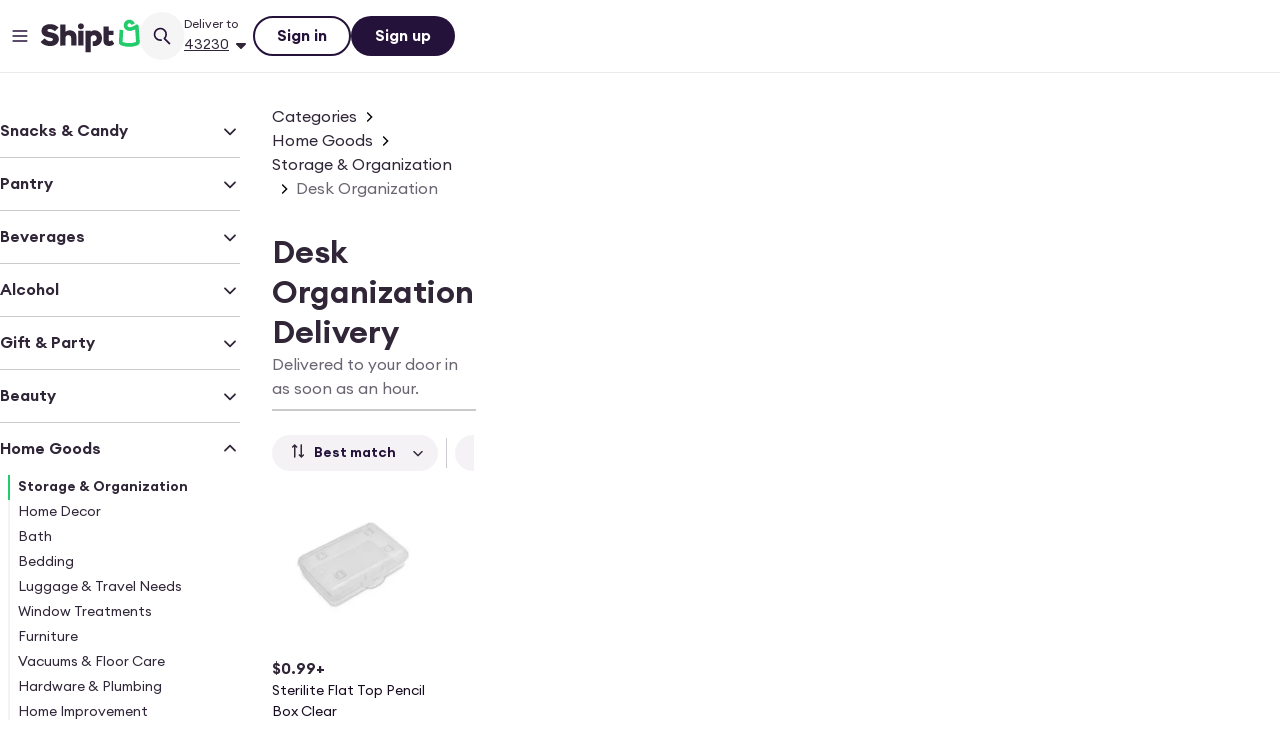

--- FILE ---
content_type: text/html; charset=utf-8
request_url: https://www.shipt.com/categories/home-goods/storage-and-organization/desk-organization
body_size: 129263
content:
<!DOCTYPE html><html lang="en"><head><meta charSet="UTF-8" data-next-head=""/><meta name="viewport" content="width=device-width, initial-scale=1" data-next-head=""/><meta name="viewport" content="width=device-width, initial-scale=1"/><title data-next-head="">Desk Organization Delivery | Shipt</title><meta name="description" content="Get your favorite Desk Organization products delivered with Shipt. We have thousands of different Desk Organization products that can be delivered to your door in as soon as an hour." data-next-head=""/><link rel="canonical" href="https://www.shipt.com/categories/home-goods/storage-and-organization/desk-organization" data-next-head=""/><meta http-equiv="X-UA-Compatible" content="IE=edge" data-next-head=""/><meta name="robots" content="index, follow, max-snippet:-1, max-image-preview:large, max-video-preview:-1" data-next-head=""/><meta property="og:title" content="Desk Organization" data-next-head=""/><meta property="og:description" content="Get your favorite Desk Organization products delivered with Shipt. We have thousands of different Desk Organization products that can be delivered to your door in as soon as an hour." data-next-head=""/><meta property="og:url" content="https://www.shipt.com/categories/home-goods/storage-and-organization/desk-organization" data-next-head=""/><meta property="og:type" content="WebPage" data-next-head=""/><meta property="og:image" content="https://object-storage.shipt.com/web/assets/category-hub-banner-bag.png" data-next-head=""/><meta property="og:site_name" content="Shipt" data-next-head=""/><meta name="twitter:card" content="summary_large_image" data-next-head=""/><meta name="twitter:title" content="Desk Organization" data-next-head=""/><meta name="twitter:description" content="Get your favorite Desk Organization products delivered with Shipt. We have thousands of different Desk Organization products that can be delivered to your door in as soon as an hour." data-next-head=""/><meta name="twitter:image" content="https://object-storage.shipt.com/web/assets/category-hub-banner-bag.png" data-next-head=""/><meta name="twitter:site" content="@Shipt" data-next-head=""/><meta name="theme-color" content="#f7f7f7"/><meta name="mobile-web-app-capable" content="yes"/><meta name="apple-mobile-web-app-capable" content="yes"/><meta name="apple-mobile-web-app-status-bar-style" content="default"/><meta name="format-detection" content="telephone=no, date=no, email=no, address=no"/><link rel="shortcut icon" href="https://object-storage.shipt.com/web/assets/favicon64-rebrand_90963dce1c6ced33364dae53812fcdb0.png"/><link rel="manifest" href="/manifest-shipt.json"/><link rel="apple-touch-icon" href="/icons/shipt-logo-192.png"/><link rel="apple-touch-icon" sizes="512x512" href="/icons/shipt-logo-512.png"/><link rel="apple-touch-icon" sizes="192x192" href="/icons/shipt-logo-192.png"/><link href="/.well-known/apple-developer-merchantid-domain-association" rel="apple-pay-domain"/><link rel="dns-prefetch" href="https://dsom-imager-prod.shipt.com"/><link as="font" href="https://design-cdn.shipt.com/EuclidCircularA-Regular.woff2" rel="preload" type="font/woff2" crossorigin=""/><link as="font" href="https://design-cdn.shipt.com/EuclidCircularA-Medium.woff2" rel="preload" type="font/woff2" crossorigin=""/><link as="font" href="https://design-cdn.shipt.com/EuclidCircularA-Semibold.woff2" rel="preload" type="font/woff2" crossorigin=""/><link as="font" href="https://design-cdn.shipt.com/EuclidCircularA-Bold.woff2" rel="preload" type="font/woff2" crossorigin=""/><link as="font" href="https://design-cdn.shipt.com/EuclidCircularA-RegularItalic.woff2" rel="preload" type="font/woff2" crossorigin=""/><link rel="preload" href="/css/swiper/swiper.min.css" as="style"/><link rel="preload" href="/css/nprogress.css" as="style"/><link rel="preload" href="/_next/static/css/ad9bb14eb68aa42d.css" as="style"/><script type="application/ld+json" data-next-head="">{"@context":"https://schema.org","@graph":[{"@type":"BreadcrumbList","@context":"https://schema.org","itemListElement":[{"@type":"ListItem","position":1,"name":"Home","item":"https://www.shipt.com"},{"@type":"ListItem","position":2,"name":"Categories","item":"https://www.shipt.com/categories"},{"@type":"ListItem","position":3,"name":"Storage & Organization","item":"https://www.shipt.com/categories/home-goods/storage-and-organization"},{"@type":"ListItem","position":4,"name":"Desk Organization","item":"https://www.shipt.com/categories/home-goods/storage-and-organization/desk-organization"}]},{"@context":"https://schema.org","@type":["CollectionPage","WebPage"],"name":"Desk Organization","description":"Get your favorite Desk Organization products delivered with Shipt. We have thousands of different Desk Organization products that can be delivered to your door in as soon as an hour.","url":"https://www.shipt.com/categories/home-goods/storage-and-organization/desk-organization","image":"https://object-storage.shipt.com/web/assets/category-hub-banner-bag.png","mainEntity":{"@type":"ItemList","itemListOrder":"https://schema.org/ItemListOrderAscending","itemListElement":[{"@type":"Product","name":"Sterilite Flat Top Pencil Box Clear","url":"https://www.shipt.com/up/sterilite-flat-top-pencil-box-clear/c0398780-1303-11f0-8a1b-0395293872aa","image":"https://dsom-imager-prod.shipt.com/94271662-27/thumb_be7c1af4-c089-406a-ac7c-f8ff037f98d5.webp","description":"School Boxes offer a great on-the-go storage option for arts and crafts, school, office, accessories, and workshop supplies. The Sterilite Small Pencil Box is conveniently-sized to help students and teachers organize and transport pencils, crayons and a variety of other school and office supplies. The compact design fits easily in a backpack, desk or locker, while the snap close lid ensures items stay neatly contained. The flat surface of the lid makes it easy to personalize the pencil box with stickers, name tags or other designs. The size and shape allow this pencil box to be a versatile storage solution. Store away or transport travel size items, beauty products, first aid items, hair accessories, jewelry, sewing and craft supplies, and more!","offers":{"@type":"Offer","price":0.99,"priceCurrency":"USD","availability":"https://schema.org/InStock"}},{"@type":"Product","name":"Sterilite Stack & Carry 2 Tray Handle Box Organizer: Plastic, Stackable, Portable, Universal Storage, Clear, 10.625\" x 7.25\"","url":"https://www.shipt.com/up/sterilite-stack--carry-2-tray-handle-box-organizer-plastic-stackable-portable-universal-storage-clear-10625-x-725/074a56c8-8077-205a-71c4-8ffb18867fb6","image":"https://dsom-imager-prod.shipt.com/75573674-27/thumb_754ff4393b6475f0ee13f8533f7246f5.webp","description":"Need help keeping small items sorted and contained? The Sterilite Stack & Carry 2 Layer Handle Box is an ideal storage solution for crafting, sewing, beauty products and office / school supplies. Color accent latches securely lock layers into place and allow individual layers to be removed easily for quick access to items enclosed. The top layer contains a handy divided tray to keep buttons, thread, jewelry pieces, and art supplies organized. The tray is removable for easier access to supplies. The other layer can be used to store scissors, paintbrushes and pencils, scrapbooking items, make up, first aid items, and more. The handle on top allows this storage solution to become portable, and simplifies transport of the supplies you need on the go! The overall assembled dimensions of this item are 10 5/8\" L x 7 1/4\" W x 5 1/2\" H.","offers":{"@type":"Offer","price":6.99,"priceCurrency":"USD","availability":"https://schema.org/InStock"}},{"@type":"Product","name":"5 Compartment Plastic Plastic Drawer Organizer Gray - Brightroom™","url":"https://www.shipt.com/up/5-compartment-plastic-plastic-drawer-organizer-gray---brightroom/ff0e027a-94be-11ee-b9c6-ebbc8d6dc563","image":"https://dsom-imager-prod.shipt.com/87713038-27/thumb_a32e32dc-85dd-4555-8d03-292926d833e5.webp","description":"Maximize your drawer space while keeping items separate with the 5-Compartment Plastic Drawer Organizer Set from Brightroom™. This gray drawer organizer set includes five divided compartments to fit nicely inside a drawer and help organize your spoons, forks, knives and other items. Made with plastic, this drawer organizer set makes a practical addition to your space and can be hand washed for easy cleanup.Brightroom™: See your space in a new light.","offers":{"@type":"Offer","price":2,"priceCurrency":"USD","availability":"https://schema.org/InStock"}},{"@type":"Product","name":"Scotch Tape Dispenser with Tape - Black: Desk Organizer, Plastic, Tape Holder, 6.6\" Height, 5.6\" Width","url":"https://www.shipt.com/up/scotch-tape-dispenser-with-tape---black-desk-organizer-plastic-tape-holder-66-height-56-width/2a7ce5da-672e-11ed-b4a8-3317a7b7b033","image":"https://dsom-imager-prod.shipt.com/14670053-27/thumb_67abdf57-9e5e-4e1f-9cf2-3deb9a374860.webp","description":"Scotch C18 classic desktop tape dispenser an economical tape dispenser that allows for one-handed dispensing of a wide variety of tapes. The classic black color makes it a great addition to any home or office. It holds standard, 1 in. core tapes and can hold tape up to 3/4 in. wide by 1500 in. long. The weighted base allows for one-handed dispensing. This dispenser is an economical, reliable, classic style desktop tape dispenser.- Easy to refill","offers":{"@type":"Offer","price":5.39,"priceCurrency":"USD","availability":"https://schema.org/InStock"}},{"@type":"Product","name":"Sterilite 18.5\"x14\" Plastic File Box Clear/Black","url":"https://www.shipt.com/up/sterilite-185x14-plastic-file-box-clearblack/1f94382e-d436-a507-afe6-47bf5fe68f64","image":"https://dsom-imager-prod.shipt.com/52990830-27/thumb_9ffaaaae67885a71db7ed959d73eee2f.webp","description":"Keep your office and workspace neat and organized with Sterilite's File Box. This is an ideal solution for keeping receipts, bills, taxes, and school/household/ office paperwork sorted and contained. Customize and label either letter or legal sized hanging folders then file away those important documents keeping them neatly organized, while reducing clutter around the home or office. The tight fit snap lid keeps files dust free and protected, while the indexed top allows for multiple File Boxes to be stacked maximizing vertical storage space. The contoured design provides a comfortable grip surface for easy transporting, when files need to be taken on the go or relocated. The overall assembled dimensions of this item are 18 1/2\" L x 14\" W x 11\" H.","offers":{"@type":"Offer","price":9.29,"priceCurrency":"USD","availability":"https://schema.org/InStock"}},{"@type":"Product","name":"20ct Hanging File Folders Letter Size Green - up&up™: Paperboard Core, File Organizer, 100 Sheet Capacity, 20 Pack","url":"https://www.shipt.com/up/20ct-hanging-file-folders-letter-size-green---upup-paperboard-core-file-organizer-100-sheet-capacity-20-pack/aca28640-ed27-c154-2061-52b06395c54c","image":"https://dsom-imager-prod.shipt.com/13429162-27/thumb_0f2223b8-1fb6-4c46-8c54-1f66b230efa3.webp","description":"Organize your bills, insurance papers and other important documents in the 20-Count Letter-Size Hanging File Folders from up&up™. This pack of hanging green file folders has a paperboard core that can hold up to 100 sheets and comes with hooks for easy hanging. It also has tabs and inserts to help you stay organized.up&up™: We believe making smart choices for the people, places, and pets in your life should be easy and affordable. And, having quality you can trust should be a given. That's why you can count on our promise – caring for your everyday in every way.Satisfaction guaranteed – Love it or your money back.","offers":{"@type":"Offer","price":8.99,"priceCurrency":"USD","availability":"https://schema.org/InStock"}},{"@type":"Product","name":"8ct Write-On Index Dividers with Pockets - up&up™: Multicolor 3-Hole Punched Binder Accessories","url":"https://www.shipt.com/up/8ct-write-on-index-dividers-with-pockets---upup-multicolor-3-hole-punched-binder-accessories/c94a5776-ef0b-11ef-8df9-178dca674e31","image":"https://dsom-imager-prod.shipt.com/78266222-27/thumb_7e2b567f-24b3-4674-b310-9e7ed1acebd2.webp","description":"Keep your paperwork organized and in one place with this 8-Count Write-On Index Dividers with Pockets from up&up™. These write-on index dividers are constructed from of a sturdy plastic that can be written on and then erased, allowing the same dividers to organize several different projects or reports with ease. Plus, this index divider also include pockets to store any additional paperwork related to the task at hand. Simply write directly on the tabs with a ballpoint pen or pencil, and you'll be on the road to better organization. up&up™: We believe making smart choices for the people, places, and pets in your life should be easy and affordable. And, having quality you can trust should be a given. That's why you can count on our promise – caring for your everyday in every way.Satisfaction guaranteed – Love it or your money back.","offers":{"@type":"Offer","price":6.49,"priceCurrency":"USD","availability":"https://schema.org/InStock"}},{"@type":"Product","name":"Bankers Box Storage File Letter/Legal 12\"x10\"x15\" 8pk White - Fellowes: Cardboard File Boxes with Lids, Paperboard Core","url":"https://www.shipt.com/up/bankers-box-storage-file-letterlegal-12x10x15-8pk-white---fellowes-cardboard-file-boxes-with-lids-paperboard-core/9c6602a2-8098-6630-ddfc-a09f3683ba4e","image":"https://dsom-imager-prod.shipt.com/15201996-27/thumb_6a69d62f-fe0e-453f-a11a-214f7c0a2262.webp","description":"The Bankers Box 0079915 Stor/File White 8pk Letter/Legal Storage Boxes is a one-time solution to the stacks of paperwork lying scattered in the old loft or basement. These durably built cardboard boxes with a lift-off lid make it a breeze to sort out and organize different kinds of paperwork or documents. The sleek, minimalistic look make these boxes a perfect little addition to any shelf or corner.","offers":{"@type":"Offer","price":15.99,"priceCurrency":"USD","availability":"https://schema.org/InStock"}},{"@type":"Product","name":"Clear Cable Clips - dealworthy™ 24ct: Cable Management Accessories","url":"https://www.shipt.com/up/clear-cable-clips---dealworthy-24ct-cable-management-accessories/474eb632-8c13-11ef-a42c-0baf7655203d","image":"https://dsom-imager-prod.shipt.com/90925740-27/thumb_41342648-bb69-4f8e-957f-167666e91a21.webp","description":"Organize your space with the Clear Cable Clips from dealworthy™, featuring a total of 24 clips in both small and large sizes. These versatile cord management solutions are designed to keep your cords tidy and out of the way, preventing tangles and clutter. The clear design blends seamlessly with any decor, making them a simple, functional addition to your workspace or home. Easy to apply and reposition, these cord clipsare perfect for managing cords for electronics, chargers and more, ensuring a clean and organized environment.dealworthy™: Just what you need, priced just right.","offers":{"@type":"Offer","price":4.99,"priceCurrency":"USD","availability":"https://schema.org/InStock"}},{"@type":"Product","name":"4pk Natural Expandable Drawer Dividers Yellow - Brightroom™: Adjustable Organizer for Closet Storage","url":"https://www.shipt.com/up/4pk-natural-expandable-drawer-dividers-yellow---brightroom-adjustable-organizer-for-closet-storage/2b19c1ec-94bf-11ee-8e57-ebc429e5be21","image":"https://dsom-imager-prod.shipt.com/87713041-27/thumb_8d2ef1de-513b-429c-9e13-f5917fbb7468.webp","description":"Get the most out of your kitchen drawer space with this 4-Pack of Bamboo Expandable Drawer Dividers from Brightroom™. Made from bamboo, these drawer dividers feature a sleek design with small cutouts to adjust the sections to your needs. Best of all, they feature an expandable design that allows you to increase their length according to your drawer space. Brightroom™: See your space in a new light.","offers":{"@type":"Offer","price":24,"priceCurrency":"USD","availability":"https://schema.org/InStock"}},{"@type":"Product","name":"Bankers Box Storage/File Basic-Duty Storage Boxes","url":"https://www.shipt.com/up/bankers-box-storagefile-basic-duty-storage-boxes/33565fe2-6081-5a63-cd2c-bfa44216a46b","image":"https://dsom-imager-prod.shipt.com/4385957782-10/thumb_1bc6c929e8053409a24220159b7b7672.webp","description":"Stash important papers in these Bankers Box storage boxes to keep them organized while in storage. These boxes can hold both letter- and legal-size files, so you can use them for storing a wide range of documents.","offers":{"@type":"Offer","price":23.59,"priceCurrency":"USD","availability":"https://schema.org/InStock"}},{"@type":"Product","name":"Cuttable Felt Strip Brown - Scotch: Furniture Felt Pads, Felt Tape, Floor Pad, 6 Pack, 4\"x1\"x0.2\"","url":"https://www.shipt.com/up/cuttable-felt-strip-brown---scotch-furniture-felt-pads-felt-tape-floor-pad-6-pack-4x1x02/7744ffd9-d672-6ef1-c992-9144f583f44c","image":"https://dsom-imager-prod.shipt.com/75575210-27/thumb_387ba093-734b-4ddf-8da5-227d9a7a62fc.webp","description":"Protect your home with Scotch Felt Chair Pads for wood, tile, laminate, and vinyl floors. Scotch Felt Pad Floor Protectors for Chairs are not only great for similar furniture like tables, stools, couches, and nightstands, but these adhesive felt feet are perfect for lamps, plants, trash cans, or anything on a finished surface. To make these floor protector pads easy as possible to work with, they have their own built-in adhesive to make installation just a quick peel and stick. These furniture felt pads for hardwood floors effectively avoid nicks, dents, and scratches caused by both sitting or sliding objects. When it's time to move or rearrange your home, these hardwood floor protectors for furniture let you easily slide sofas, armoires, and bookcases without damage.","offers":{"@type":"Offer","price":4.49,"priceCurrency":"USD","availability":"https://schema.org/InStock"}},{"@type":"Product","name":"Sterilite Container 1 ea","url":"https://www.shipt.com/up/sterilite-container-1-ea/6ccf89f2-7471-d0cd-792b-5623511720a3","image":"https://dsom-imager-prod.shipt.com/7314972486-10/thumb_e37a450c8045adbf621a813f5b305146.webp","description":"8-1/8 inch L x 5-5/8 inch W x 1-1/2 inch H (21.6 cm x 14.3 cm x 3.8 cm). www.sterilite.com Made in USA.","offers":{"@type":"Offer","price":7.09,"priceCurrency":"USD","availability":"https://schema.org/InStock"}},{"@type":"Product","name":"Pendaflex Folders 25 ea","url":"https://www.shipt.com/up/pendaflex-folders-25-ea/460eb82a-3cff-af32-76e9-16c4964adbb4","image":"https://dsom-imager-prod.shipt.com/7878781602-10/thumb_f2ad23724adf964f63949c9ea32b65ac.webp","description":"Letter size. 5 tab positions. Standard green. Tabs & inserts. 10% recycled. 10% post consumer material. Go to www.pendaflex.com for solutions to simplify your life. www.pendaflex.com. Look for these Pendaflex products to simplify your life. Spills wipe clean! Fewer paper cuts! Pendaflex Reinforced File Folders. Pendaflex Cutless/WaterShed File Folders. Pendaflex Box Bottom Hanging Folders. Lifetime Guarantee: If product fails, we will send a replacement. Return defective product to: Esselte Corporation 48 S. Service Road Melville, NY 11747. Log on to www.IHateFilingClub.com. Join the I Hate Filing Club for free filing tips, organizational ideas and solutions. Articles written by organizing experts. Share your solutions with other members. Participate in our loyalty program. Made in the USA.","offers":{"@type":"Offer","price":8.99,"priceCurrency":"USD","availability":"https://schema.org/InStock"}},{"@type":"Product","name":"U Brands Vegan Leather Document Holder Black: Office Supplies Desk Organizer with 2 Compartments, 10\"x13\"x0.7\"","url":"https://www.shipt.com/up/u-brands-vegan-leather-document-holder-black-office-supplies-desk-organizer-with-2-compartments-10x13x07/37136723-70e7-3074-105e-26070632a514","image":"https://dsom-imager-prod.shipt.com/53041787-27/thumb_f24b91cc8a06af5622334d27fd597990.webp","description":"U Brands® Black Leatherette Document Holder is the perfect combination of style and function. Comfortably carry documents with you as you go throughout your day. Featuring one sleek black leatherette document holder with two interior pockets, this product makes staying organized satisfying and easy. This product is printed on FSC® certified paper using soy based ink. FSC certificate #TT-COC-007191","offers":{"@type":"Offer","price":12.99,"priceCurrency":"USD","availability":"https://schema.org/InStock"}},{"@type":"Product","name":"Woven Magazine File Holder Taupe - Threshold™: Desk Organizer, Office Supplies, Document Holder,","url":"https://www.shipt.com/up/woven-magazine-file-holder-taupe---threshold-desk-organizer-office-supplies-document-holder/1b6ef41c-a372-11ee-9349-03c789d2e18f","image":"https://dsom-imager-prod.shipt.com/89001189-27/thumb_5dc6cccd-dc45-4df4-b263-b8bdea60c595.webp","description":"Ensure easy access to your magazines, essential documents and more with this Woven Magazine File Holder from Threshold™. Made from paper and cardboard, this stylish file holder brings clutter-free organization to your desk. Featuring a freestanding design, it has an open front to offer convenient storage and easy access. Showcasing a woven design in a taupe hue with a brown faux-leather accent on the front, it's sure to bring sleek style to your workstation. Threshold™: Looks like home, feels like you.","offers":{"@type":"Offer","price":16,"priceCurrency":"USD","availability":"https://schema.org/InStock"}},{"@type":"Product","name":"Upright Folio Grass Handwoven - Threshold™","url":"https://www.shipt.com/up/upright-folio-grass-handwoven---threshold/58c07944-ada9-11ee-9692-7bd29846fbc5","image":"https://dsom-imager-prod.shipt.com/88867511-27/thumb_3fe68dcb-7635-41dd-a4ea-a7b95e592a48.webp","description":"Organize your books, magazines and other essentials with the Upright Folio Grass Handwoven from Threshold™. This rectangular basket features slanted sides for an eye-catching look. Woven with grass, this natural-shade upright folio basket comes with a top handle, and is a great decorative accent in any room. Threshold™: Looks like home, feels like you.","offers":{"@type":"Offer","price":20,"priceCurrency":"USD","availability":"https://schema.org/InStock"}},{"@type":"Product","name":"Canvas Magazine File Holder and Organizer Cream - Brightroom™: Desk Organizer, Magazine Storage, File Folders Bin","url":"https://www.shipt.com/up/canvas-magazine-file-holder-and-organizer-cream---brightroom-desk-organizer-magazine-storage-file-folders-bin/2fbf3c56-c425-11ed-a012-27757448850b","image":"https://dsom-imager-prod.shipt.com/86941077-27/thumb_4344558ad1a4c41c94e6ae6afb515362.webp","description":"Keep important files and folders handy with this Canvas Magazine File Holder and Organizer from Brightroom™. This stylish file holder brings clutter-free organization to your work or study desk. Showcasing a canvas construction, it adds a sleek style to your home or office decor. Plus, it comes with an open-front to provide convenient storage and easy access to your files, magazines, catalogs, project folders and more.Brightroom™: See your space in a new light.","offers":{"@type":"Offer","price":11,"priceCurrency":"USD","availability":"https://schema.org/InStock"}},{"@type":"Product","name":"Large Seat Back Organizer Black No Edge Binding - Brightroom™: Automotive Backseat Car Organizer, Car Accessories","url":"https://www.shipt.com/up/large-seat-back-organizer-black-no-edge-binding---brightroom-automotive-backseat-car-organizer-car-accessories/4651f332-21fd-11ef-add7-873839d58274","image":"https://dsom-imager-prod.shipt.com/89835998-27/thumb_4abe46ce-4914-4439-8213-3821295888a0.webp","description":"Keep belongings organized and secure inside your car with the Large Seat Back Organizer Black No Edge Binding from Brightroom™. This large seat back organizer in black features multiple divided compartments to offer ample space for your sunglasses, headphones and other items. Made with lightweight fabric with no-edge binding, this organizer fits well on the back of any car seat.Brightroom™: See your space in a new light.","offers":{"@type":"Offer","price":15,"priceCurrency":"USD","availability":"https://schema.org/InStock"}},{"@type":"Product","name":"Five Star 2-Pocket Folder - Assorted","url":"https://www.shipt.com/up/five-star-2-pocket-folder---assorted/2728bf87-3db3-bfe4-a6e9-4ff366637654","image":"https://dsom-imager-prod.shipt.com/4310033210-10/thumb_b3a4886274d390aa21eb005f329415c3.webp","description":"Organize important papers, handouts and more with this durable Five Star Folder. Two horizontal pockets with stay-put corner tabs help keep papers secure, while the 3 prongs hold loose hole punched sheets.","offers":{"@type":"Offer","price":2.29,"priceCurrency":"USD","availability":"https://schema.org/InStock"}},{"@type":"Product","name":"Plastic Storage Cabinet - Brightroom™","url":"https://www.shipt.com/up/plastic-storage-cabinet---brightroom/5e3f9d32-21fd-11ef-8de2-3bce9ce31abe","image":"https://dsom-imager-prod.shipt.com/89811870-27/thumb_c759511f-1bc2-4d31-adf1-53a701f80b75.webp","description":"Maintain a neat and tidy space while keeping things organized with the Plastic Storage Cabinet from Brightroom™. Designed in a vertical alignment, this storage cabinet features multiple shelves to help provide ample space for items in your bathroom, home office or any other space. Plus, it also has two doors to help keep items securely out of sight.Brightroom™: See your space in a new light.","offers":{"@type":"Offer","price":75,"priceCurrency":"USD","availability":"https://schema.org/InStock"}},{"@type":"Product","name":"Scotch Plaid Designer Mailing Box Blue","url":"https://www.shipt.com/up/scotch-plaid-designer-mailing-box-blue/1448f2c4-0261-11f0-9234-6b53027457f9","image":"https://dsom-imager-prod.shipt.com/92606739-27/thumb_3255a762-062d-406a-9cd9-b596fdd90d2c.webp","description":"Bring a burst of happiness and joy to your deliveries with a Scotch Small Mailing Box in a delightful blue and white plaid design. This charming and sturdy box mailer features a cheerful checked plaid pattern that makes packaging your items a delightful experience. The box mailer is perfect as a birthday gift box or wedding gift box, and is easy to assemble, making packing your items less of a chore. The classic plaid design on the box not only adds a touch of personality but also provides a clear space to write addresses and add postage—no extra labels needed. Whether you're running a small business or sending gifts to loved ones, the Scotch Designer Small Box in a fun blue and white plaid design ensures your delivery feels special. With dimensions of 9.5 inches by 6 inches by 3.75 inches, this small moving box is the perfect size for packing delicate documents, books, artwork, and more. Make every package a little more joyful with a Scotch Small Mailing Box.","offers":{"@type":"Offer","price":2.99,"priceCurrency":"USD","availability":"https://schema.org/InStock"}},{"@type":"Product","name":"Metal Rolling Locker Storage Cabinet with Lock Chalk White - Room Essentials™","url":"https://www.shipt.com/up/metal-rolling-locker-storage-cabinet-with-lock-chalk-white---room-essentials/364b6b0c-3404-11f0-ad5c-4b2dad1b3bcd","image":"https://dsom-imager-prod.shipt.com/92033028-27/thumb_0a04568b-5374-4c16-8689-0d4d7c15c6c5.webp","description":"This Metal Rolling Locker Cabinet from Room Essentials™ provides your space with seamless storage and flexibility. Made of powder-coated metal, this locker cabinet has a single door and a spacious interior with an adjustable shelf, providing sufficient space for storing everything from office supplies to personal items. Plus, the wheeled bottom with locking casters helps keep the cabinet stationery while making it easy to move from one room to another when needed. Tuck it into your study space or home office for innovative, mobile organization.Room Essentials™: Everyday ValueDetailed Dimensions:Overall Depth: 16.00 inchesOverall Width: 14.00 inchesOverall Height: 24.00 inchesAdjustable Shelf Width: 13.62 inchesAdjustable Shelf Depth: 14.44 inchesHeight of the Base Shelf from Ground: 4.25 inches","offers":{"@type":"Offer","price":60,"priceCurrency":"USD","availability":"https://schema.org/InStock"}},{"@type":"Product","name":"Hillman Metric Clear Shelf Pins, 5mm","url":"https://www.shipt.com/up/hillman-metric-clear-shelf-pins-5mm/18385057-e553-7818-3470-5a4ca5e30587","image":"https://dsom-imager-prod.shipt.com/3890201453-10/thumb_87717fa7d465baaf30f1b85b202aa56d.webp","description":"Shelf pins and shelf supports hold shelves in a bookshelves, entertainment centers, kitchen, curio, bathroom cabinets, and other furniture. They install simply by pushing into pre-drilled holes in the sides of the shelving.","offers":{"@type":"Offer","price":5.09,"priceCurrency":"USD","availability":"https://schema.org/InStock"}},{"@type":"Product","name":"North Desktop Wipe Board Organizer: Bamboo Desk Accessories & Tool Holder","url":"https://www.shipt.com/up/north-desktop-wipe-board-organizer-bamboo-desk-accessories--tool-holder/158b7b3e-4a05-11f0-a2e1-93560845035f","image":"https://dsom-imager-prod.shipt.com/94404880-27/thumb_f6ce9b47-f530-43d5-b27c-bfee62f72c96.webp","description":"Stay organized and boost productivity with this versatile North Desktop Wipe Board with storage. The foldable whiteboard provides a smooth surface that's easy to write on and wipe off, perfect for jotting quick notes or brainstorming ideas. It features built-in stands for your phone or tablet, as well as a marker holder for added convenience. With three divided storage compartments, you can easily keep your accessories organized, and it even doubles as a stand for compact keyboards, making it a must-have for any desk setup.","offers":{"@type":"Offer","price":19.99,"priceCurrency":"USD","availability":"https://schema.org/InStock"}},{"@type":"Product","name":"Office Works Shatter Resistant Plastic Ruler","url":"https://www.shipt.com/up/office-works-shatter-resistant-plastic-ruler/ded67d3a-0066-11ee-a580-3f6b594ef312","image":"https://dsom-imager-prod.shipt.com/ded67d3a-0066-11ee-a580-3f6b594ef312/thumb_baf25e57-db99-4ea7-9b1e-3a3eb9ef1442.webp","description":"Office Works 12-inch shatter resistant rulerLays flat for accuracy in marking measurementsGreat for use at home, school, or at the officeFeatures large, distinct markings in inches and centimeterMeasures up to 12\" and 30 cmIncludes cutouts to snap into a binderComes in assorted colors.08 inches length x 1.18 inches width x 12.2 inches height, .04 pounds","offers":{"@type":"Offer","price":1.49,"priceCurrency":"USD","availability":"https://schema.org/InStock"}},{"@type":"Product","name":"Madison Home 16 fl oz Icon Glass Pick Ball","url":"https://www.shipt.com/up/madison-home-16-fl-oz-icon-glass-pick-ball/a1b70f24-ec08-11f0-a4e3-8fe76b9cddac","image":"https://dsom-imager-prod.shipt.com/94894400-27/thumb_81160d4d-d7c8-42f5-a0e6-a84036469349.webp","description":"Bring a touch of personality to every sip with Madison Home's 16 fl oz Icon Glasses. Designed with playful, raised icon details, these glasses are perfect for morning iced coffee, afternoon tea, or refreshing cocktails. Crafted for both style and durability, they make every drink feel like a treat—whether you're entertaining or unwinding solo.","offers":{"@type":"Offer","price":7.99,"priceCurrency":"USD","availability":"https://schema.org/InStock"}},{"@type":"Product","name":"Dritz Pin Cushion - Tomato with Emery, Size 2-3/4\"","url":"https://www.shipt.com/up/dritz-pin-cushion---tomato-with-emery-size-2-34/1cc0f7c2-ed8b-11ed-a0b5-8b2626e9d476","image":"https://dsom-imager-prod.shipt.com/7287928786-10/thumb_d2492381f927d7bd381fcf125bb0d941.webp","description":"The Dritz Tomato Pin Cushion comes in a cute tomato design with a strawberry emery attached. The 234pin cushion provides a safe place to store pins and needles, and the attached strawberry emery is for sharpening and cleaning pins and needles. Colors vary between bright blue, hot pink and purple. Please note If there is a color option, you may receive a random color.","offers":{"@type":"Offer","price":2.95,"priceCurrency":"USD","availability":"https://schema.org/InStock"}},{"@type":"Product","name":"Top Flight Office Works Binder Clips","url":"https://www.shipt.com/up/top-flight-office-works-binder-clips/0e2c1b36-fbb1-11ed-9934-3747559bc7ba","image":"https://dsom-imager-prod.shipt.com/0e2c1b36-fbb1-11ed-9934-3747559bc7ba/thumb_a23133e30d83420313cdf6cdf01c2934.webp","description":"","offers":{"@type":"Offer","price":2.29,"priceCurrency":"USD","availability":"https://schema.org/InStock"}},{"@type":"Product","name":"Officemate Oic Full-Strip Plastic Transparent Stand-Up Stapler","url":"https://www.shipt.com/up/officemate-oic-full-strip-plastic-transparent-stand-up-stapler/9a55ad08-c429-11ed-8ef2-ffceaef5d492","image":"https://dsom-imager-prod.shipt.com/9a55ad08-c429-11ed-8ef2-ffceaef5d492/thumb_aaa7985a506258d8c06573b927bc6e35.webp","description":"","offers":{"@type":"Offer","price":12.39,"priceCurrency":"USD","availability":"https://schema.org/InStock"}}]}}]}</script><link href="https://design-cdn.shipt.com/fonts-2.css" rel="stylesheet" type="text/css"/><link rel="stylesheet" type="text/css" href="/css/swiper/swiper.min.css"/><link rel="stylesheet" type="text/css" href="/css/nprogress.css"/><link rel="stylesheet" href="/_next/static/css/ad9bb14eb68aa42d.css" data-n-g=""/><noscript data-n-css=""></noscript><script defer="" noModule="" src="/_next/static/chunks/polyfills-42372ed130431b0a.js"></script><script defer="" src="/_next/static/chunks/91966.b1a56e056e585d79.js"></script><script src="/_next/static/chunks/webpack-2ab0928ef122c682.js" defer=""></script><script src="/_next/static/chunks/framework-9cbbce03460a33cd.js" defer=""></script><script src="/_next/static/chunks/monitoring-assets-chunk-c107436447be52ad.js" defer=""></script><script src="/_next/static/chunks/main-3897a59e87f648f1.js" defer=""></script><script src="/_next/static/chunks/shipt-chunk-f11cd0f324ff0093.js" defer=""></script><script src="/_next/static/chunks/assets-chunk-fa928b6128378524.js" defer=""></script><script src="/_next/static/chunks/pages/_app-9a51206f14275d75.js" defer=""></script><script src="/_next/static/chunks/48230-211027c785cf143b.js" defer=""></script><script src="/_next/static/chunks/54587-9878e28553e39197.js" defer=""></script><script src="/_next/static/chunks/57472-f49b124028978f0c.js" defer=""></script><script src="/_next/static/chunks/21022-31cd81e370e0382d.js" defer=""></script><script src="/_next/static/chunks/39746-92fcab330de74f22.js" defer=""></script><script src="/_next/static/chunks/11944-d298ad3a2436f84c.js" defer=""></script><script src="/_next/static/chunks/27106-09bbc36926937010.js" defer=""></script><script src="/_next/static/chunks/36626-715b88ed60e69d32.js" defer=""></script><script src="/_next/static/chunks/33334-ca228128119b1a7c.js" defer=""></script><script src="/_next/static/chunks/17719-f05ac9cd4915b908.js" defer=""></script><script src="/_next/static/chunks/16429-0dcc004bfd839444.js" defer=""></script><script src="/_next/static/chunks/54842-2d40f8a0edd3e264.js" defer=""></script><script src="/_next/static/chunks/67126-d04acdb63db5cecd.js" defer=""></script><script src="/_next/static/chunks/88129-8ae1203213990738.js" defer=""></script><script src="/_next/static/chunks/79646-44c4e270230f9677.js" defer=""></script><script src="/_next/static/chunks/51960-ce55a38baa0bcf5c.js" defer=""></script><script src="/_next/static/chunks/73285-0dcc69a8e8412664.js" defer=""></script><script src="/_next/static/chunks/48485-f14951c4a3db45b8.js" defer=""></script><script src="/_next/static/chunks/48250-85b916d3b0f200e3.js" defer=""></script><script src="/_next/static/chunks/60959-63d3539453ee7d0a.js" defer=""></script><script src="/_next/static/chunks/76226-30152c129144e34d.js" defer=""></script><script src="/_next/static/chunks/66798-edba442fd456bca7.js" defer=""></script><script src="/_next/static/chunks/32812-5347ff0714ee341c.js" defer=""></script><script src="/_next/static/chunks/pages/categories/%5B...slug%5D-299e3419c1d304cb.js" defer=""></script><script src="/_next/static/2975cc58708c8a1b9dc64647db11ef14856baa1e/_buildManifest.js" defer=""></script><script src="/_next/static/2975cc58708c8a1b9dc64647db11ef14856baa1e/_ssgManifest.js" defer=""></script><style data-styled="" data-styled-version="6.1.19">.fewmCT{color:#302638;height:1.25rem;width:1.25rem;}/*!sc*/
.fewmCT path{stroke-width:0.13125rem;}/*!sc*/
data-styled.g56[id="index-browser__ArrowLeftIcon-sc-56420ce-0"]{content:"fewmCT,"}/*!sc*/
.OJvJq{color:inherit;height:1.5rem;width:1.5rem;}/*!sc*/
.OJvJq path{stroke-width:0.125rem;}/*!sc*/
.yotiM{color:#302638;height:1.5rem;width:1.5rem;}/*!sc*/
.yotiM path{stroke-width:0.125rem;}/*!sc*/
data-styled.g90[id="index-browser__CaretDownIcon-sc-45d3e668-0"]{content:"OJvJq,yotiM,"}/*!sc*/
.hKEsgQ{color:#302638;height:1.25rem;width:1.25rem;}/*!sc*/
.hKEsgQ path{stroke-width:0.13125rem;}/*!sc*/
.cRnbzo{color:#302638;height:1rem;width:1rem;}/*!sc*/
.cRnbzo path{stroke-width:0.140625rem;}/*!sc*/
.crpyhE{color:inherit;height:1.5rem;width:1.5rem;}/*!sc*/
.crpyhE path{stroke-width:0.125rem;}/*!sc*/
data-styled.g107[id="index-browser__ChevronDownIcon-sc-fd103be-0"]{content:"hKEsgQ,cRnbzo,crpyhE,"}/*!sc*/
.MEALh{color:inherit;height:1.5rem;width:1.5rem;}/*!sc*/
.MEALh path{stroke-width:0.125rem;}/*!sc*/
data-styled.g111[id="index-browser__ChevronLeftIcon-sc-93433aaa-0"]{content:"MEALh,"}/*!sc*/
.juZMZN{color:inherit;height:1rem;width:1rem;}/*!sc*/
.juZMZN path{stroke-width:0.140625rem;}/*!sc*/
.cFjzqH{color:inherit;height:1.5rem;width:1.5rem;}/*!sc*/
.cFjzqH path{stroke-width:0.125rem;}/*!sc*/
data-styled.g114[id="index-browser__ChevronRightIcon-sc-9af2991c-0"]{content:"juZMZN,cFjzqH,"}/*!sc*/
.fctfKO{color:#302638;height:1.25rem;width:1.25rem;}/*!sc*/
.fctfKO path{stroke-width:0.13125rem;}/*!sc*/
data-styled.g117[id="index-browser__ChevronUpIcon-sc-f152cc9c-0"]{content:"fctfKO,"}/*!sc*/
.hVSCTT{color:inherit;height:1.5rem;width:1.5rem;}/*!sc*/
.hVSCTT path{stroke-width:0.125rem;}/*!sc*/
data-styled.g194[id="index-browser__MenuIcon-sc-95e779d2-0"]{content:"hVSCTT,"}/*!sc*/
.kitBuB{color:inherit;height:1.5rem;width:1.5rem;}/*!sc*/
.kitBuB path{stroke-width:0.125rem;}/*!sc*/
data-styled.g267[id="index-browser__SearchIcon-sc-44bd316c-0"]{content:"kitBuB,"}/*!sc*/
.kROlux{color:#302638;height:1.5rem;width:1.5rem;}/*!sc*/
.kROlux path{stroke-width:0.125rem;}/*!sc*/
data-styled.g279[id="index-browser__SocialFacebookIcon-sc-10888377-0"]{content:"kROlux,"}/*!sc*/
.hfXoqD{color:#302638;height:1.5rem;width:1.5rem;}/*!sc*/
.hfXoqD path{stroke-width:0.125rem;}/*!sc*/
data-styled.g280[id="index-browser__SocialInstagramIcon-sc-9f911897-0"]{content:"hfXoqD,"}/*!sc*/
.feHdaY{color:#302638;height:1.5rem;width:1.5rem;}/*!sc*/
.feHdaY path{stroke-width:0.125rem;}/*!sc*/
data-styled.g281[id="index-browser__SocialPinterestIcon-sc-dccabd75-0"]{content:"feHdaY,"}/*!sc*/
.dgjjKl{color:#302638;height:1.5rem;width:1.5rem;}/*!sc*/
.dgjjKl path{stroke-width:0.125rem;}/*!sc*/
data-styled.g283[id="index-browser__SocialTwitterIcon-sc-f91286a0-0"]{content:"dgjjKl,"}/*!sc*/
.hxbWDv{color:#302638;height:1rem;width:1rem;}/*!sc*/
.hxbWDv path{stroke-width:0.140625rem;}/*!sc*/
data-styled.g284[id="index-browser__SortAltIcon-sc-cf6f531d-0"]{content:"hxbWDv,"}/*!sc*/
html,body,div,article,section,main,footer,header,form,fieldset,legend,pre,code,a,h1,h2,h3,h4,h5,h6,p,ul,ol,li,dl,dt,dd,textarea,table,td,th,tr,input[type="email"],input[type="number"],input[type="password"],input[type="tel"],input[type="text"],input[type="url"],.border-box{box-sizing:border-box;}/*!sc*/
img{max-width:100%;}/*!sc*/
html{background-color:#ffffff;-webkit-font-smoothing:antialiased;-moz-osx-font-smoothing:grayscale;font-smooth:never;}/*!sc*/
html,body{min-height:100%;width:100%;}/*!sc*/
.sticky{position:-webkit-sticky;position:sticky;}/*!sc*/
body,button,input,optgroup,select,textarea{font-family:Euclid Circular A,system-ui,sans-serif;letter-spacing:0;}/*!sc*/
#transcend-consent-manager{z-index:2147483645!important;}/*!sc*/
.swiper .swiper-zoom-container:hover{cursor:-webkit-zoom-in;cursor:zoom-in;}/*!sc*/
.swiper .swiper-zoom-container:hover.is-zooming{cursor:-webkit-zoom-out;cursor:zoom-out;-webkit-transform:scale(3);-moz-transform:scale(3);-ms-transform:scale(3);transform:scale(3);}/*!sc*/
@media (prefers-reduced-motion:reduce){.swiper .swiper-zoom-container:hover,.swiper .swiper-zoom-container:hover.is-zooming{cursor:default;-webkit-transform:none;-moz-transform:none;-ms-transform:none;transform:none;}}/*!sc*/
.is-keyboarduser .hide-keyboarduser{display:none;}/*!sc*/
a:focus,button:focus,input:focus,textarea:focus,select:focus,li:focus,[tabindex='0']:focus,[tabindex='-1']:focus,label:focus-within{outline-color:black;outline-style:dashed;outline-width:1px;outline-offset:1px;-moz-outline-radius:4px;}/*!sc*/
body:not(.is-keyboarduser) *:focus,body:not(.is-keyboarduser) label:focus-within{outline:none;}/*!sc*/
data-styled.g314[id="sc-global-kEJcpi1"]{content:"sc-global-kEJcpi1,"}/*!sc*/
.imBuvL{min-height:100vh;padding-bottom:1.5rem;}/*!sc*/
data-styled.g315[id="sc-1b0bdb1a-0"]{content:"imBuvL,"}/*!sc*/
.bNykxk{color:#302638;font-family:Euclid Circular A;font-size:0.875rem;font-style:normal;font-weight:400;letter-spacing:0rem;line-height:1.5;margin:0;-webkit-text-decoration:none;text-decoration:none;text-decoration-color:#302638;text-transform:none;}/*!sc*/
.bNykxk>a{color:inherit;}/*!sc*/
.jUSsHp{color:#302638;font-family:Euclid Circular A;font-size:1rem;font-style:normal;font-weight:400;letter-spacing:0rem;line-height:1.5;margin:0;-webkit-text-decoration:none;text-decoration:none;text-decoration-color:#302638;text-transform:none;}/*!sc*/
.jUSsHp>a{color:inherit;}/*!sc*/
.hnyHPQ{color:#302638;font-family:Euclid Circular A;font-size:0.75rem;font-style:normal;font-weight:400;letter-spacing:0rem;line-height:1.5;margin:0;-webkit-text-decoration:none;text-decoration:none;text-decoration-color:#302638;text-transform:none;}/*!sc*/
.hnyHPQ>a{color:inherit;}/*!sc*/
.dTWwzV{color:#6b6471;font-family:Euclid Circular A;font-size:1rem;font-style:normal;font-weight:400;letter-spacing:0rem;line-height:1.5;margin:0;-webkit-text-decoration:none;text-decoration:none;text-decoration-color:#6b6471;text-transform:none;}/*!sc*/
.dTWwzV>a{color:inherit;}/*!sc*/
.ifyywC{color:#302638;font-family:Euclid Circular A;font-size:0.875rem;font-style:normal;font-weight:600;letter-spacing:0rem;line-height:1.5;margin:0;-webkit-text-decoration:none;text-decoration:none;text-decoration-color:#302638;text-transform:none;}/*!sc*/
.ifyywC>a{color:inherit;}/*!sc*/
.begYoP{color:#302638;font-family:Euclid Circular A;font-size:1rem;font-style:normal;font-weight:600;letter-spacing:0rem;line-height:1.5;margin:0;-webkit-text-decoration:none;text-decoration:none;text-decoration-color:#302638;text-transform:none;}/*!sc*/
.begYoP>a{color:inherit;}/*!sc*/
.iZJCRA{color:#6b6471;font-family:Euclid Circular A;font-size:0.875rem;font-style:normal;font-weight:400;letter-spacing:0rem;line-height:1.5;margin:0;-webkit-text-decoration:none;text-decoration:none;text-decoration-color:#6b6471;text-transform:none;}/*!sc*/
.iZJCRA>a{color:inherit;}/*!sc*/
data-styled.g316[id="index-browser__Body-sc-8027744a-0"]{content:"bNykxk,jUSsHp,hnyHPQ,dTWwzV,ifyywC,begYoP,iZJCRA,"}/*!sc*/
.ajPHp{color:#302638;font-family:Euclid Circular A;font-size:2rem;font-style:normal;font-weight:600;letter-spacing:0rem;line-height:1.25;margin:0;text-align:center;-webkit-text-decoration:none;text-decoration:none;text-decoration-color:#302638;text-transform:none;}/*!sc*/
.ajPHp>a{color:inherit;}/*!sc*/
@media (min-width: 768px){.ajPHp{font-size:2rem;line-height:1.25;letter-spacing:0rem;}}/*!sc*/
@media (min-width: 1280px){.ajPHp{font-size:2.5rem;line-height:1.25;letter-spacing:0rem;}}/*!sc*/
data-styled.g317[id="index-browser__Display-sc-e1eb6702-0"]{content:"ajPHp,"}/*!sc*/
.eIXzTX{color:#302638;font-family:Euclid Circular A;font-size:1.5rem;font-style:normal;font-weight:600;letter-spacing:0rem;line-height:1.25;margin:0;-webkit-text-decoration:none;text-decoration:none;text-decoration-color:#302638;text-transform:none;}/*!sc*/
.eIXzTX>a{color:inherit;}/*!sc*/
@media (min-width: 768px){.eIXzTX{font-size:1.5rem;line-height:1.25;letter-spacing:0rem;}}/*!sc*/
@media (min-width: 1280px){.eIXzTX{font-size:2rem;line-height:1.25;letter-spacing:0rem;}}/*!sc*/
.kiloE{color:#302638;font-family:Euclid Circular A;font-size:1rem;font-style:normal;font-weight:600;letter-spacing:0rem;line-height:1.25;margin:0;-webkit-text-decoration:none;text-decoration:none;text-decoration-color:#302638;text-transform:none;}/*!sc*/
.kiloE>a{color:inherit;}/*!sc*/
@media (min-width: 768px){.kiloE{font-size:1rem;line-height:1.25;letter-spacing:0rem;}}/*!sc*/
@media (min-width: 1280px){.kiloE{font-size:1rem;line-height:1.25;letter-spacing:0rem;}}/*!sc*/
.jOtUHj{color:#302638;font-family:Euclid Circular A;font-size:1.25rem;font-style:normal;font-weight:600;letter-spacing:0rem;line-height:1.25;margin:0;-webkit-text-decoration:none;text-decoration:none;text-decoration-color:#302638;text-transform:none;}/*!sc*/
.jOtUHj>a{color:inherit;}/*!sc*/
@media (min-width: 768px){.jOtUHj{font-size:1.25rem;line-height:1.25;letter-spacing:0rem;}}/*!sc*/
@media (min-width: 1280px){.jOtUHj{font-size:1.5rem;line-height:1.25;letter-spacing:0rem;}}/*!sc*/
data-styled.g318[id="index-browser__Headline-sc-cda1baf8-0"]{content:"eIXzTX,kiloE,jOtUHj,"}/*!sc*/
.hVzxkE{color:#502D91;cursor:pointer;font-family:Euclid Circular A;font-size:0.875rem;font-style:normal;font-weight:400;letter-spacing:0rem;line-height:1.5;margin:0;-webkit-text-decoration:underline;text-decoration:underline;text-decoration-color:#502D91;text-transform:none;text-underline-offset:2px;}/*!sc*/
.hVzxkE :hover{color:#7440D4;}/*!sc*/
.hVzxkE :active{color:#5831A0;}/*!sc*/
data-styled.g319[id="index-browser__Link-sc-223255f8-0"]{content:"hVzxkE,"}/*!sc*/
.bPImQt{border-radius:25rem;border-width:0.125rem;font-family:Euclid Circular A,-apple-system,BlinkMacSystemFont,'Segoe UI',Roboto,Oxygen-Sans,Ubuntu,Cantarell,sans-serif;font-size:1rem;font-weight:600;gap:0.5rem;letter-spacing:0rem;line-height:1.25;padding:0.5rem 1.375rem 0.5rem 1.375rem;display:-webkit-box;display:-webkit-flex;display:-ms-flexbox;display:flex;-webkit-align-items:center;-webkit-box-align:center;-ms-flex-align:center;align-items:center;-webkit-box-pack:center;-ms-flex-pack:center;-webkit-justify-content:center;justify-content:center;cursor:pointer;-webkit-transition:all 0.1s ease-in;transition:all 0.1s ease-in;transition-property:color,background-color,border-color;-webkit-tap-highlight-color:rgba(0,0,0,0);max-width:22.5rem;width:unset;border-style:solid;color:#25123A;background-color:rgb(14.5% 7.06% 22.7% / 0);border-color:rgb(14.5% 7.06% 22.7%);box-sizing:border-box;display:-webkit-inline-box;display:-webkit-inline-flex;display:-ms-inline-flexbox;display:inline-flex;text-align:center;-webkit-text-decoration:none;text-decoration:none;}/*!sc*/
.bPImQt>svg{height:1.25rem;width:1.25rem;}/*!sc*/
.bPImQt:hover,.bPImQt:focus-visible,.bPImQt.VRT-hover,.bPImQt.VRT-focus-visible{color:#25123A;background-color:rgb(14.5% 7.06% 22.7% / 0.2);border-color:rgb(14.5% 7.06% 22.7% / 0.8);}/*!sc*/
.bPImQt:active,.bPImQt.VRT-active{color:#25123A;background-color:rgb(14.5% 7.06% 22.7% / 0.1);border-color:rgb(14.5% 7.06% 22.7% / 0.9);}/*!sc*/
.bPImQt:focus,.bPImQt.VRT-focus{outline:none;}/*!sc*/
.bPImQt:focus-visible,.bPImQt.VRT-focus-visible{outline:2px solid #150a1e;outline-offset:2px;}/*!sc*/
.bPImQt:disabled{color:rgb(14.5% 7.06% 22.7% / 0.25);background-color:rgb(14.5% 7.06% 22.7% / 0);border-color:rgb(14.5% 7.06% 22.7% / 0.05);cursor:not-allowed;}/*!sc*/
.jqnAiU{border-radius:25rem;border-width:0.125rem;font-family:Euclid Circular A,-apple-system,BlinkMacSystemFont,'Segoe UI',Roboto,Oxygen-Sans,Ubuntu,Cantarell,sans-serif;font-size:1rem;font-weight:600;gap:0.5rem;letter-spacing:0rem;line-height:1.25;padding:0.5rem 1.375rem 0.5rem 1.375rem;display:-webkit-box;display:-webkit-flex;display:-ms-flexbox;display:flex;-webkit-align-items:center;-webkit-box-align:center;-ms-flex-align:center;align-items:center;-webkit-box-pack:center;-ms-flex-pack:center;-webkit-justify-content:center;justify-content:center;cursor:pointer;-webkit-transition:all 0.1s ease-in;transition:all 0.1s ease-in;transition-property:color,background-color,border-color;-webkit-tap-highlight-color:rgba(0,0,0,0);max-width:22.5rem;width:unset;border-style:solid;color:#ffffff;background-color:rgb(14.5% 7.06% 22.7%);border-color:rgb(14.5% 7.06% 22.7% / 0);box-sizing:border-box;display:-webkit-inline-box;display:-webkit-inline-flex;display:-ms-inline-flexbox;display:inline-flex;text-align:center;-webkit-text-decoration:none;text-decoration:none;}/*!sc*/
.jqnAiU>svg{height:1.25rem;width:1.25rem;}/*!sc*/
.jqnAiU:hover,.jqnAiU:focus-visible,.jqnAiU.VRT-hover,.jqnAiU.VRT-focus-visible{color:#ffffff;background-color:rgb(14.5% 7.06% 22.7% / 0.8);border-color:rgb(14.5% 7.06% 22.7% / 0);}/*!sc*/
.jqnAiU:active,.jqnAiU.VRT-active{color:#ffffff;background-color:rgb(14.5% 7.06% 22.7% / 0.9);border-color:rgb(14.5% 7.06% 22.7% / 0);}/*!sc*/
.jqnAiU:focus,.jqnAiU.VRT-focus{outline:none;}/*!sc*/
.jqnAiU:focus-visible,.jqnAiU.VRT-focus-visible{outline:2px solid #150a1e;outline-offset:2px;}/*!sc*/
.jqnAiU:disabled{color:rgb(14.5% 7.06% 22.7% / 0.25);background-color:rgb(14.5% 7.06% 22.7% / 0.05);border-color:rgb(14.5% 7.06% 22.7% / 0);cursor:not-allowed;}/*!sc*/
.iYKBCY{border-radius:25rem;border-width:0.125rem;font-family:Euclid Circular A,-apple-system,BlinkMacSystemFont,'Segoe UI',Roboto,Oxygen-Sans,Ubuntu,Cantarell,sans-serif;font-size:0.875rem;font-weight:600;gap:0.5rem;letter-spacing:0rem;line-height:1.14;padding:0.375rem 0.875rem 0.375rem 0.875rem;display:-webkit-box;display:-webkit-flex;display:-ms-flexbox;display:flex;-webkit-align-items:center;-webkit-box-align:center;-ms-flex-align:center;align-items:center;-webkit-box-pack:center;-ms-flex-pack:center;-webkit-justify-content:center;justify-content:center;cursor:pointer;-webkit-transition:all 0.1s ease-in;transition:all 0.1s ease-in;transition-property:color,background-color,border-color;-webkit-tap-highlight-color:rgba(0,0,0,0);max-width:22.5rem;width:unset;border-style:solid;color:#25123A;background-color:rgb(14.5% 7.06% 22.7% / 0.05);border-color:rgb(14.5% 7.06% 22.7% / 0);}/*!sc*/
.iYKBCY>svg{height:1rem;width:1rem;}/*!sc*/
.iYKBCY:hover,.iYKBCY:focus-visible,.iYKBCY.VRT-hover,.iYKBCY.VRT-focus-visible{color:#25123A;background-color:rgb(14.5% 7.06% 22.7% / 0.2);border-color:rgb(14.5% 7.06% 22.7% / 0);}/*!sc*/
.iYKBCY:active,.iYKBCY.VRT-active{color:#25123A;background-color:rgb(14.5% 7.06% 22.7% / 0.1);border-color:rgb(14.5% 7.06% 22.7% / 0);}/*!sc*/
.iYKBCY:focus,.iYKBCY.VRT-focus{outline:none;}/*!sc*/
.iYKBCY:focus-visible,.iYKBCY.VRT-focus-visible{outline:2px solid #150a1e;outline-offset:2px;}/*!sc*/
.iYKBCY:disabled{color:rgb(14.5% 7.06% 22.7% / 0.25);background-color:rgb(14.5% 7.06% 22.7% / 0.05);border-color:rgb(14.5% 7.06% 22.7% / 0);cursor:not-allowed;}/*!sc*/
.cAEofv{border-radius:25rem;border-width:0.125rem;font-family:Euclid Circular A,-apple-system,BlinkMacSystemFont,'Segoe UI',Roboto,Oxygen-Sans,Ubuntu,Cantarell,sans-serif;font-size:0.875rem;font-weight:600;gap:0.5rem;letter-spacing:0rem;line-height:1.14;padding:0.375rem 0.875rem 0.375rem 0.875rem;display:-webkit-box;display:-webkit-flex;display:-ms-flexbox;display:flex;-webkit-align-items:center;-webkit-box-align:center;-ms-flex-align:center;align-items:center;-webkit-box-pack:center;-ms-flex-pack:center;-webkit-justify-content:center;justify-content:center;cursor:pointer;-webkit-transition:all 0.1s ease-in;transition:all 0.1s ease-in;transition-property:color,background-color,border-color;-webkit-tap-highlight-color:rgba(0,0,0,0);max-width:22.5rem;width:unset;border-style:solid;color:#25123A;background-color:rgb(14.5% 7.06% 22.7% / 0.05);border-color:rgb(14.5% 7.06% 22.7% / 0);box-sizing:border-box;display:-webkit-inline-box;display:-webkit-inline-flex;display:-ms-inline-flexbox;display:inline-flex;text-align:center;-webkit-text-decoration:none;text-decoration:none;}/*!sc*/
.cAEofv>svg{height:1rem;width:1rem;}/*!sc*/
.cAEofv:hover,.cAEofv:focus-visible,.cAEofv.VRT-hover,.cAEofv.VRT-focus-visible{color:#25123A;background-color:rgb(14.5% 7.06% 22.7% / 0.2);border-color:rgb(14.5% 7.06% 22.7% / 0);}/*!sc*/
.cAEofv:active,.cAEofv.VRT-active{color:#25123A;background-color:rgb(14.5% 7.06% 22.7% / 0.1);border-color:rgb(14.5% 7.06% 22.7% / 0);}/*!sc*/
.cAEofv:focus,.cAEofv.VRT-focus{outline:none;}/*!sc*/
.cAEofv:focus-visible,.cAEofv.VRT-focus-visible{outline:2px solid #150a1e;outline-offset:2px;}/*!sc*/
.cAEofv:disabled{color:rgb(14.5% 7.06% 22.7% / 0.25);background-color:rgb(14.5% 7.06% 22.7% / 0.05);border-color:rgb(14.5% 7.06% 22.7% / 0);cursor:not-allowed;}/*!sc*/
.bvcsDO{border-radius:25rem;border-width:0.125rem;font-family:Euclid Circular A,-apple-system,BlinkMacSystemFont,'Segoe UI',Roboto,Oxygen-Sans,Ubuntu,Cantarell,sans-serif;font-size:0.875rem;font-weight:600;gap:0.5rem;letter-spacing:0rem;line-height:1.14;padding:0.375rem 0.875rem 0.375rem 0.875rem;display:-webkit-box;display:-webkit-flex;display:-ms-flexbox;display:flex;-webkit-align-items:center;-webkit-box-align:center;-ms-flex-align:center;align-items:center;-webkit-box-pack:center;-ms-flex-pack:center;-webkit-justify-content:center;justify-content:center;cursor:pointer;-webkit-transition:all 0.1s ease-in;transition:all 0.1s ease-in;transition-property:color,background-color,border-color;-webkit-tap-highlight-color:rgba(0,0,0,0);max-width:22.5rem;width:unset;border-style:solid;color:#25123A;background-color:rgb(14.5% 7.06% 22.7% / 0);border-color:rgb(14.5% 7.06% 22.7%);box-sizing:border-box;display:-webkit-inline-box;display:-webkit-inline-flex;display:-ms-inline-flexbox;display:inline-flex;text-align:center;-webkit-text-decoration:none;text-decoration:none;}/*!sc*/
.bvcsDO>svg{height:1rem;width:1rem;}/*!sc*/
.bvcsDO:hover,.bvcsDO:focus-visible,.bvcsDO.VRT-hover,.bvcsDO.VRT-focus-visible{color:#25123A;background-color:rgb(14.5% 7.06% 22.7% / 0.2);border-color:rgb(14.5% 7.06% 22.7% / 0.8);}/*!sc*/
.bvcsDO:active,.bvcsDO.VRT-active{color:#25123A;background-color:rgb(14.5% 7.06% 22.7% / 0.1);border-color:rgb(14.5% 7.06% 22.7% / 0.9);}/*!sc*/
.bvcsDO:focus,.bvcsDO.VRT-focus{outline:none;}/*!sc*/
.bvcsDO:focus-visible,.bvcsDO.VRT-focus-visible{outline:2px solid #150a1e;outline-offset:2px;}/*!sc*/
.bvcsDO:disabled{color:rgb(14.5% 7.06% 22.7% / 0.25);background-color:rgb(14.5% 7.06% 22.7% / 0);border-color:rgb(14.5% 7.06% 22.7% / 0.05);cursor:not-allowed;}/*!sc*/
data-styled.g330[id="index-browser__ButtonWrapper-sc-62bb4c7b-0"]{content:"bPImQt,jqnAiU,iYKBCY,cAEofv,bvcsDO,"}/*!sc*/
.kekeXj{border-radius:25rem;border-width:0.125rem;padding:0.5rem 0.5rem 0.5rem 0.5rem;display:-ms-grid;display:grid;place-items:center;cursor:pointer;-webkit-transition:all 0.1s ease-in;transition:all 0.1s ease-in;transition-property:color,background-color,border-color;-webkit-tap-highlight-color:rgba(0,0,0,0);border-style:solid;color:#25123A;background-color:rgb(14.5% 7.06% 22.7% / 0);border-color:rgb(14.5% 7.06% 22.7% / 0);}/*!sc*/
.kekeXj>svg{height:1.25rem;width:1.25rem;}/*!sc*/
.kekeXj:hover,.kekeXj:focus-visible,.kekeXj.VRT-hover,.kekeXj.VRT-focus-visible{background-color:rgb(14.5% 7.06% 22.7% / 0.2);border-color:rgb(14.5% 7.06% 22.7% / 0);}/*!sc*/
.kekeXj:active,.kekeXj.VRT-active{background-color:rgb(14.5% 7.06% 22.7% / 0.1);border-color:rgb(14.5% 7.06% 22.7% / 0);}/*!sc*/
.kekeXj:focus,.kekeXj.VRT-focus{outline:none;}/*!sc*/
.kekeXj:focus-visible,.kekeXj.VRT-focus-visible{outline:2px solid #150a1e;outline-offset:2px;}/*!sc*/
.kekeXj:disabled{color:rgb(14.5% 7.06% 22.7% / 0.25);background-color:rgb(14.5% 7.06% 22.7% / 0);border-color:rgb(14.5% 7.06% 22.7% / 0);}/*!sc*/
.gyzZfs{border-radius:25rem;border-width:0.125rem;padding:0.375rem 0.375rem 0.375rem 0.375rem;display:-ms-grid;display:grid;place-items:center;cursor:not-allowed;-webkit-transition:all 0.1s ease-in;transition:all 0.1s ease-in;transition-property:color,background-color,border-color;-webkit-tap-highlight-color:rgba(0,0,0,0);border-style:solid;color:#25123A;background-color:rgb(14.5% 7.06% 22.7% / 0.05);border-color:rgb(14.5% 7.06% 22.7% / 0);}/*!sc*/
.gyzZfs>svg{height:1rem;width:1rem;}/*!sc*/
.gyzZfs:hover,.gyzZfs:focus-visible,.gyzZfs.VRT-hover,.gyzZfs.VRT-focus-visible{background-color:rgb(14.5% 7.06% 22.7% / 0.2);border-color:rgb(14.5% 7.06% 22.7% / 0);}/*!sc*/
.gyzZfs:active,.gyzZfs.VRT-active{background-color:rgb(14.5% 7.06% 22.7% / 0.1);border-color:rgb(14.5% 7.06% 22.7% / 0);}/*!sc*/
.gyzZfs:focus,.gyzZfs.VRT-focus{outline:none;}/*!sc*/
.gyzZfs:focus-visible,.gyzZfs.VRT-focus-visible{outline:2px solid #150a1e;outline-offset:2px;}/*!sc*/
.gyzZfs:disabled{color:rgb(14.5% 7.06% 22.7% / 0.25);background-color:rgb(14.5% 7.06% 22.7% / 0.05);border-color:rgb(14.5% 7.06% 22.7% / 0);}/*!sc*/
.kgjYRH{border-radius:25rem;border-width:0.125rem;padding:0.375rem 0.375rem 0.375rem 0.375rem;display:-ms-grid;display:grid;place-items:center;cursor:pointer;-webkit-transition:all 0.1s ease-in;transition:all 0.1s ease-in;transition-property:color,background-color,border-color;-webkit-tap-highlight-color:rgba(0,0,0,0);border-style:solid;color:#25123A;background-color:rgb(14.5% 7.06% 22.7% / 0.05);border-color:rgb(14.5% 7.06% 22.7% / 0);}/*!sc*/
.kgjYRH>svg{height:1rem;width:1rem;}/*!sc*/
.kgjYRH:hover,.kgjYRH:focus-visible,.kgjYRH.VRT-hover,.kgjYRH.VRT-focus-visible{background-color:rgb(14.5% 7.06% 22.7% / 0.2);border-color:rgb(14.5% 7.06% 22.7% / 0);}/*!sc*/
.kgjYRH:active,.kgjYRH.VRT-active{background-color:rgb(14.5% 7.06% 22.7% / 0.1);border-color:rgb(14.5% 7.06% 22.7% / 0);}/*!sc*/
.kgjYRH:focus,.kgjYRH.VRT-focus{outline:none;}/*!sc*/
.kgjYRH:focus-visible,.kgjYRH.VRT-focus-visible{outline:2px solid #150a1e;outline-offset:2px;}/*!sc*/
.kgjYRH:disabled{color:rgb(14.5% 7.06% 22.7% / 0.25);background-color:rgb(14.5% 7.06% 22.7% / 0.05);border-color:rgb(14.5% 7.06% 22.7% / 0);}/*!sc*/
data-styled.g332[id="index-browser__ButtonWrapper-sc-388d7703-0"]{content:"kekeXj,gyzZfs,kgjYRH,"}/*!sc*/
.hqNgNZ{all:unset;gap:0.5rem;font-family:Euclid Circular A,-apple-system,BlinkMacSystemFont,'Segoe UI',Roboto,Oxygen-Sans,Ubuntu,Cantarell,sans-serif;font-size:1rem;font-weight:600;letter-spacing:0rem;line-height:1.25;display:-webkit-box;display:-webkit-flex;display:-ms-flexbox;display:flex;-webkit-align-items:center;-webkit-box-align:center;-ms-flex-align:center;align-items:center;cursor:pointer;-webkit-transition:all 0.1s ease-in;transition:all 0.1s ease-in;transition-property:color,background-color,border-color;-webkit-tap-highlight-color:rgba(0,0,0,0);border-radius:4px;color:#502D91;}/*!sc*/
.hqNgNZ>svg{height:1.25rem;width:1.25rem;}/*!sc*/
.hqNgNZ:hover,.hqNgNZ:focus-visible,.hqNgNZ.VRT-hover,.hqNgNZ.VRT-focus-visible{color:#7440D4;}/*!sc*/
.hqNgNZ:active,.hqNgNZ.VRT-active{color:#5831A0;}/*!sc*/
.hqNgNZ:focus,.hqNgNZ.VRT-focus{outline:none;}/*!sc*/
.hqNgNZ:focus-visible,.hqNgNZ.VRT-focus-visible{outline:2px solid #150a1e;outline-offset:6px;}/*!sc*/
.hqNgNZ:disabled{color:#cac9cc;}/*!sc*/
data-styled.g334[id="index-browser__ButtonWrapper-sc-d6e727aa-0"]{content:"hqNgNZ,"}/*!sc*/
.jTacZd{-webkit-align-items:center;-webkit-box-align:center;-ms-flex-align:center;align-items:center;display:-webkit-box;display:-webkit-flex;display:-ms-flexbox;display:flex;-webkit-flex-direction:row;-ms-flex-direction:row;flex-direction:row;-webkit-box-pack:justify;-webkit-justify-content:space-between;justify-content:space-between;}/*!sc*/
@supports (gap:50px){.jTacZd{gap:1.5rem;}}/*!sc*/
@supports not (gap:50px){.jTacZd>*+*{margin-left:1.5rem;}}/*!sc*/
.cCFpON{display:-webkit-box;display:-webkit-flex;display:-ms-flexbox;display:flex;-webkit-flex-direction:row;-ms-flex-direction:row;flex-direction:row;}/*!sc*/
@supports (gap:50px){.cCFpON{gap:0.5rem;}}/*!sc*/
@supports not (gap:50px){.cCFpON>*+*{margin-left:0.5rem;}}/*!sc*/
.jelYhp{display:-webkit-box;display:-webkit-flex;display:-ms-flexbox;display:flex;-webkit-flex-direction:row;-ms-flex-direction:row;flex-direction:row;-webkit-box-pack:center;-ms-flex-pack:center;-webkit-justify-content:center;justify-content:center;}/*!sc*/
.lfborO{-webkit-align-items:center;-webkit-box-align:center;-ms-flex-align:center;align-items:center;display:-webkit-box;display:-webkit-flex;display:-ms-flexbox;display:flex;-webkit-flex-direction:row;-ms-flex-direction:row;flex-direction:row;}/*!sc*/
@supports (gap:50px){.lfborO{gap:0.25rem;}}/*!sc*/
@supports not (gap:50px){.lfborO>*+*{margin-left:0.25rem;}}/*!sc*/
.gqyqLS{display:-webkit-box;display:-webkit-flex;display:-ms-flexbox;display:flex;-webkit-flex-direction:row;-ms-flex-direction:row;flex-direction:row;}/*!sc*/
.dQWHzd{-webkit-align-items:center;-webkit-box-align:center;-ms-flex-align:center;align-items:center;display:-webkit-box;display:-webkit-flex;display:-ms-flexbox;display:flex;-webkit-flex-direction:column;-ms-flex-direction:column;flex-direction:column;}/*!sc*/
.hCYgMF{-webkit-align-items:center;-webkit-box-align:center;-ms-flex-align:center;align-items:center;display:-webkit-box;display:-webkit-flex;display:-ms-flexbox;display:flex;-webkit-flex-direction:row;-ms-flex-direction:row;flex-direction:row;-webkit-box-pack:justify;-webkit-justify-content:space-between;justify-content:space-between;padding-left:16px;}/*!sc*/
.kNQCou{-webkit-align-items:center;-webkit-box-align:center;-ms-flex-align:center;align-items:center;display:-webkit-box;display:-webkit-flex;display:-ms-flexbox;display:flex;-webkit-flex-direction:row;-ms-flex-direction:row;flex-direction:row;-webkit-flex-shrink:0;-ms-flex-negative:0;flex-shrink:0;}/*!sc*/
@supports (gap:50px){.kNQCou{gap:1rem;}}/*!sc*/
@supports not (gap:50px){.kNQCou>*+*{margin-left:1rem;}}/*!sc*/
.jRVsGS{display:-webkit-box;display:-webkit-flex;display:-ms-flexbox;display:flex;-webkit-flex-direction:column;-ms-flex-direction:column;flex-direction:column;}/*!sc*/
.exIzbq{-webkit-align-items:center;-webkit-box-align:center;-ms-flex-align:center;align-items:center;display:-webkit-box;display:-webkit-flex;display:-ms-flexbox;display:flex;-webkit-flex-direction:row;-ms-flex-direction:row;flex-direction:row;-webkit-box-pack:end;-ms-flex-pack:end;-webkit-justify-content:end;justify-content:end;}/*!sc*/
.hA-dvFr{-webkit-align-items:center;-webkit-box-align:center;-ms-flex-align:center;align-items:center;display:none;-webkit-flex-direction:row;-ms-flex-direction:row;flex-direction:row;-webkit-flex-shrink:0;-ms-flex-negative:0;flex-shrink:0;}/*!sc*/
@supports (gap:50px){.hA-dvFr{gap:0.75rem;}}/*!sc*/
@supports not (gap:50px){.hA-dvFr>*+*{margin-left:0.75rem;}}/*!sc*/
@media (min-width: 1280px){.hA-dvFr{display:-webkit-box;display:-webkit-flex;display:-ms-flexbox;display:flex;}}/*!sc*/
.ibbGzs{-webkit-align-items:center;-webkit-box-align:center;-ms-flex-align:center;align-items:center;display:-webkit-box;display:-webkit-flex;display:-ms-flexbox;display:flex;-webkit-flex-direction:row;-ms-flex-direction:row;flex-direction:row;-webkit-box-flex-wrap:wrap;-webkit-flex-wrap:wrap;-ms-flex-wrap:wrap;flex-wrap:wrap;margin-bottom:32px;}/*!sc*/
.iiplcO{-webkit-align-items:center;-webkit-box-align:center;-ms-flex-align:center;align-items:center;display:-webkit-box;display:-webkit-flex;display:-ms-flexbox;display:flex;-webkit-flex-direction:row;-ms-flex-direction:row;flex-direction:row;margin-bottom:16px;}/*!sc*/
@supports (gap:50px){.iiplcO{gap:0.5rem;}}/*!sc*/
@supports not (gap:50px){.iiplcO>*+*{margin-left:0.5rem;}}/*!sc*/
@media (min-width: 768px){.iiplcO{display:none;}}/*!sc*/
.hnZOBV{display:-webkit-box;display:-webkit-flex;display:-ms-flexbox;display:flex;-webkit-flex-direction:column;-ms-flex-direction:column;flex-direction:column;}/*!sc*/
@supports (gap:50px){.hnZOBV{gap:0.75rem;}}/*!sc*/
@supports not (gap:50px){.hnZOBV>*+*{margin-top:0.75rem;}}/*!sc*/
.hmwvbh{-webkit-align-items:start;-webkit-box-align:start;-ms-flex-align:start;align-items:start;display:-webkit-box;display:-webkit-flex;display:-ms-flexbox;display:flex;-webkit-flex-direction:row;-ms-flex-direction:row;flex-direction:row;-webkit-box-pack:justify;-webkit-justify-content:space-between;justify-content:space-between;padding:16px 0;}/*!sc*/
@supports (gap:50px){.hmwvbh{gap:0.75rem;}}/*!sc*/
@supports not (gap:50px){.hmwvbh>*+*{margin-left:0.75rem;}}/*!sc*/
.hVdBAL{display:-webkit-box;display:-webkit-flex;display:-ms-flexbox;display:flex;-webkit-flex-direction:column;-ms-flex-direction:column;flex-direction:column;-webkit-box-flex:1;-webkit-flex-grow:1;-ms-flex-positive:1;flex-grow:1;}/*!sc*/
.gjtthN{display:-webkit-box;display:-webkit-flex;display:-ms-flexbox;display:flex;-webkit-flex-direction:column;-ms-flex-direction:column;flex-direction:column;padding:0 0 16px;}/*!sc*/
.kXhxkJ{-webkit-align-items:center;-webkit-box-align:center;-ms-flex-align:center;align-items:center;display:-webkit-box;display:-webkit-flex;display:-ms-flexbox;display:flex;-webkit-flex-direction:row;-ms-flex-direction:row;flex-direction:row;}/*!sc*/
.oCXqM{display:-webkit-box;display:-webkit-flex;display:-ms-flexbox;display:flex;-webkit-flex-direction:row;-ms-flex-direction:row;flex-direction:row;-webkit-box-pack:center;-ms-flex-pack:center;-webkit-justify-content:center;justify-content:center;margin-top:64px;}/*!sc*/
@supports (gap:50px){.oCXqM{gap:0.75rem;}}/*!sc*/
@supports not (gap:50px){.oCXqM>*+*{margin-left:0.75rem;}}/*!sc*/
.gJtGlm{display:-webkit-box;display:-webkit-flex;display:-ms-flexbox;display:flex;-webkit-flex-direction:row;-ms-flex-direction:row;flex-direction:row;-webkit-box-flex-wrap:wrap;-webkit-flex-wrap:wrap;-ms-flex-wrap:wrap;flex-wrap:wrap;-webkit-box-pack:center;-ms-flex-pack:center;-webkit-justify-content:center;justify-content:center;margin:48px 16px 8px;}/*!sc*/
@supports (gap:50px){.gJtGlm{gap:1rem;}}/*!sc*/
@supports not (gap:50px){.gJtGlm>*+*{margin-left:1rem;}}/*!sc*/
@media (min-width: 768px){.gJtGlm{margin:48px 0 64px;}}/*!sc*/
@media (min-width: 1280px){@supports (gap:50px){.gJtGlm{gap:1.5rem;}}}/*!sc*/
.kziNko{display:-webkit-box;display:-webkit-flex;display:-ms-flexbox;display:flex;-webkit-flex-direction:column;-ms-flex-direction:column;flex-direction:column;padding-bottom:64px;}/*!sc*/
.dLrFOf{display:-webkit-box;display:-webkit-flex;display:-ms-flexbox;display:flex;-webkit-flex-direction:column;-ms-flex-direction:column;flex-direction:column;margin-top:64px;}/*!sc*/
@supports (gap:50px){.dLrFOf{gap:1rem;}}/*!sc*/
@supports not (gap:50px){.dLrFOf>*+*{margin-top:1rem;}}/*!sc*/
@media (min-width: 768px){.dLrFOf{-webkit-flex-direction:row;-ms-flex-direction:row;flex-direction:row;margin-top:80px;}@supports (gap:50px){.dLrFOf{gap:1.5rem;}}@supports not (gap:50px){.dLrFOf>*+*{margin-left:1.5rem;}}}/*!sc*/
.kviSPx{display:-webkit-box;display:-webkit-flex;display:-ms-flexbox;display:flex;-webkit-flex-direction:column;-ms-flex-direction:column;flex-direction:column;}/*!sc*/
@supports (gap:50px){.kviSPx{gap:0.25rem;}}/*!sc*/
@supports not (gap:50px){.kviSPx>*+*{margin-top:0.25rem;}}/*!sc*/
.kSCPPE{display:-webkit-box;display:-webkit-flex;display:-ms-flexbox;display:flex;-webkit-flex-direction:column;-ms-flex-direction:column;flex-direction:column;margin-bottom:32px;}/*!sc*/
@supports (gap:50px){.kSCPPE{gap:1.5rem;}}/*!sc*/
@supports not (gap:50px){.kSCPPE>*+*{margin-top:1.5rem;}}/*!sc*/
.geSlrZ{display:-webkit-box;display:-webkit-flex;display:-ms-flexbox;display:flex;-webkit-flex-direction:row;-ms-flex-direction:row;flex-direction:row;}/*!sc*/
@supports (gap:50px){.geSlrZ{gap:1.5rem;}}/*!sc*/
@supports not (gap:50px){.geSlrZ>*+*{margin-left:1.5rem;}}/*!sc*/
.fOYRtR{display:-webkit-box;display:-webkit-flex;display:-ms-flexbox;display:flex;-webkit-flex-direction:row;-ms-flex-direction:row;flex-direction:row;}/*!sc*/
@supports (gap:50px){.fOYRtR{gap:1rem;}}/*!sc*/
@supports not (gap:50px){.fOYRtR>*+*{margin-left:1rem;}}/*!sc*/
.jEvmDi{display:-webkit-box;display:-webkit-flex;display:-ms-flexbox;display:flex;-webkit-flex-direction:row;-ms-flex-direction:row;flex-direction:row;-webkit-box-flex-wrap:wrap;-webkit-flex-wrap:wrap;-ms-flex-wrap:wrap;flex-wrap:wrap;margin-top:16px;}/*!sc*/
@supports (gap:50px){.jEvmDi{gap:0.5rem;}}/*!sc*/
@supports not (gap:50px){.jEvmDi>*+*{margin-left:0.5rem;}}/*!sc*/
data-styled.g397[id="index-browser__Stack-sc-8b3a152e-0"]{content:"jTacZd,cCFpON,jelYhp,lfborO,gqyqLS,dQWHzd,hCYgMF,kNQCou,jRVsGS,exIzbq,hA-dvFr,ibbGzs,iiplcO,hnZOBV,hmwvbh,hVdBAL,gjtthN,kXhxkJ,oCXqM,gJtGlm,kziNko,dLrFOf,kviSPx,kSCPPE,geSlrZ,fOYRtR,jEvmDi,"}/*!sc*/
.isasbH{border-radius:0;display:none;}/*!sc*/
@media (min-width: 768px){.isasbH{border-radius:0;display:block;}}/*!sc*/
.gcUvlU{border-radius:0;}/*!sc*/
.cBbydu{border-radius:0;display:none;}/*!sc*/
.ecovZE{border-radius:0;margin-right:8px;}/*!sc*/
.fTjYQc{border-radius:0;padding-left:0;}/*!sc*/
.jApWAS{border-radius:0;margin-top:24px;}/*!sc*/
.iEcdKv{border-radius:0;margin-bottom:16px;}/*!sc*/
.FuFwj{border-radius:0;display:block;margin-bottom:48px;}/*!sc*/
@media (min-width: 768px){.FuFwj{border-radius:0;display:none;}}/*!sc*/
data-styled.g400[id="sc-bRKDuR"]{content:"isasbH,gcUvlU,cBbydu,ecovZE,fTjYQc,jApWAS,iEcdKv,FuFwj,"}/*!sc*/
.dHjoaI{--padding-inline:16px;--content-max-width:1080px;--shelf-outset:4px;}/*!sc*/
.dHjoaI,.dHjoaI>.fullWidth.withContent{display:-ms-grid;display:grid;-ms-grid-columns:[full-width-start] minmax( calc(var(--padding-inline) - var(--shelf-outset)),1fr ) [shelf-outset-start] var(--shelf-outset) [content-start] min( 100% - (var(--padding-inline) * 2),var(--content-max-width) ) [content-end] var(--shelf-outset) [shelf-outset-end] minmax( calc(var(--padding-inline) - var(--shelf-outset)),1fr ) [full-width-end];grid-template-columns:[full-width-start] minmax( calc(var(--padding-inline) - var(--shelf-outset)),1fr ) [shelf-outset-start] var(--shelf-outset) [content-start] min( 100% - (var(--padding-inline) * 2),var(--content-max-width) ) [content-end] var(--shelf-outset) [shelf-outset-end] minmax( calc(var(--padding-inline) - var(--shelf-outset)),1fr ) [full-width-end];}/*!sc*/
.dHjoaI>.content,.dHjoaI>.fullWidth.withContent>*,.dHjoaI>*:not(.content,.fullWidth,.shelfOutset){grid-column:content;}/*!sc*/
.dHjoaI>.fullWidth{grid-column:full-width;}/*!sc*/
.dHjoaI>.shelfOutset{grid-column:shelf-outset;}/*!sc*/
@media (min-width: 480px){.dHjoaI>.contentAtLgMobile{grid-column:content;}}/*!sc*/
@media (min-width: 768px){.dHjoaI>.contentAtTablet{grid-column:content;}}/*!sc*/
@media (min-width: 1280px){.dHjoaI>.contentAtSmDesktop{grid-column:content;}}/*!sc*/
.dHjoaI>.fullWidthAtTablet{grid-column:content;}/*!sc*/
@media (min-width: 768px){.dHjoaI>.fullWidthAtTablet{grid-column:full-width;}}/*!sc*/
@media (min-width: 768px){.dHjoaI{--padding-inline:32px;}}/*!sc*/
@media (min-width: 1280px){.dHjoaI{--padding-inline:48px;}}/*!sc*/
@media (min-width: 768px){.dHjoaI{--content-max-width:1400px;}}/*!sc*/
.fSCQdG{--padding-inline:16px;--content-max-width:1080px;--shelf-outset:4px;}/*!sc*/
.fSCQdG,.fSCQdG>.fullWidth.withContent{display:-ms-grid;display:grid;-ms-grid-columns:[full-width-start] minmax( calc(var(--padding-inline) - var(--shelf-outset)),1fr ) [shelf-outset-start] var(--shelf-outset) [content-start] min( 100% - (var(--padding-inline) * 2),var(--content-max-width) ) [content-end] var(--shelf-outset) [shelf-outset-end] minmax( calc(var(--padding-inline) - var(--shelf-outset)),1fr ) [full-width-end];grid-template-columns:[full-width-start] minmax( calc(var(--padding-inline) - var(--shelf-outset)),1fr ) [shelf-outset-start] var(--shelf-outset) [content-start] min( 100% - (var(--padding-inline) * 2),var(--content-max-width) ) [content-end] var(--shelf-outset) [shelf-outset-end] minmax( calc(var(--padding-inline) - var(--shelf-outset)),1fr ) [full-width-end];}/*!sc*/
.fSCQdG>.content,.fSCQdG>.fullWidth.withContent>*,.fSCQdG>*:not(.content,.fullWidth,.shelfOutset){grid-column:content;}/*!sc*/
.fSCQdG>.fullWidth{grid-column:full-width;}/*!sc*/
.fSCQdG>.shelfOutset{grid-column:shelf-outset;}/*!sc*/
@media (min-width: 480px){.fSCQdG>.contentAtLgMobile{grid-column:content;}}/*!sc*/
@media (min-width: 768px){.fSCQdG>.contentAtTablet{grid-column:content;}}/*!sc*/
@media (min-width: 1280px){.fSCQdG>.contentAtSmDesktop{grid-column:content;}}/*!sc*/
.fSCQdG>.fullWidthAtTablet{grid-column:content;}/*!sc*/
@media (min-width: 768px){.fSCQdG>.fullWidthAtTablet{grid-column:full-width;}}/*!sc*/
@media (min-width: 768px){.fSCQdG{--padding-inline:32px;}}/*!sc*/
@media (min-width: 1280px){.fSCQdG{--padding-inline:48px;}}/*!sc*/
data-styled.g402[id="sc-47641c8c-1"]{content:"dHjoaI,fSCQdG,"}/*!sc*/
.kqwInr{color:#5C5362;background-color:transparent;cursor:pointer;-webkit-text-decoration:none;text-decoration:none;}/*!sc*/
data-styled.g407[id="sc-956b97fc-0"]{content:"kqwInr,"}/*!sc*/
.eiEwSb{-webkit-text-decoration:none;text-decoration:none;}/*!sc*/
data-styled.g408[id="sc-956b97fc-1"]{content:"eiEwSb,"}/*!sc*/
.JZwQg{height:100%;width:100%;}/*!sc*/
data-styled.g444[id="sc-c161221b-0"]{content:"JZwQg,"}/*!sc*/
.gBeQFQ{object-fit:contain;border-radius:0.5rem;}/*!sc*/
data-styled.g574[id="sc-8a8572e9-0"]{content:"gBeQFQ,"}/*!sc*/
.bnzuI{margin-bottom:1rem;height:122px;width:100%;}/*!sc*/
@media (min-width: 768px){.bnzuI{height:122px;}}/*!sc*/
data-styled.g575[id="sc-8a8572e9-1"]{content:"bnzuI,"}/*!sc*/
.bVTdMB{display:-webkit-box;display:-webkit-flex;display:-ms-flexbox;display:flex;-webkit-align-items:center;-webkit-box-align:center;-ms-flex-align:center;align-items:center;-webkit-box-pack:center;-ms-flex-pack:center;-webkit-justify-content:center;justify-content:center;opacity:1;margin-bottom:0.5rem;width:9.625rem;height:9.625rem;}/*!sc*/
data-styled.g576[id="sc-8a8572e9-2"]{content:"bVTdMB,"}/*!sc*/
.ilHNrQ{display:-webkit-box;display:-webkit-flex;display:-ms-flexbox;display:flex;-webkit-flex-direction:column;-ms-flex-direction:column;flex-direction:column;overflow:hidden;}/*!sc*/
data-styled.g586[id="sc-ba7832c9-0"]{content:"ilHNrQ,"}/*!sc*/
.cmSaGL{margin-bottom:0.125rem;}/*!sc*/
.cmSaGL p{max-height:5.0625rem;color:#180C20;word-wrap:break-word;overflow-wrap:break-word;overflow:hidden;-webkit-flex-shrink:1;-ms-flex-negative:1;flex-shrink:1;}/*!sc*/
data-styled.g587[id="sc-ba7832c9-1"]{content:"cmSaGL,"}/*!sc*/
.dXJrIh{white-space:nowrap;overflow:hidden;text-overflow:ellipsis;-webkit-flex-shrink:0;-ms-flex-negative:0;flex-shrink:0;}/*!sc*/
data-styled.g588[id="sc-ba7832c9-2"]{content:"dXJrIh,"}/*!sc*/
.hxeAGm{width:1px;height:100%;margin:0 8px;background-color:#CECBD0;border:none;}/*!sc*/
data-styled.g746[id="sc-8b29544b-1"]{content:"hxeAGm,"}/*!sc*/
.hYAAnr{background-color:#f7f4ea;}/*!sc*/
data-styled.g748[id="sc-9327d21b-0"]{content:"hYAAnr,"}/*!sc*/
.dPgLLT{height:1rem;}/*!sc*/
data-styled.g749[id="sc-9327d21b-1"]{content:"dPgLLT,"}/*!sc*/
.laYpEZ{max-width:10.6875rem;}/*!sc*/
data-styled.g750[id="sc-d256d42f-0"]{content:"laYpEZ,"}/*!sc*/
.ghvFOg{display:-webkit-box;display:-webkit-flex;display:-ms-flexbox;display:flex;}/*!sc*/
data-styled.g751[id="sc-d256d42f-1"]{content:"ghvFOg,"}/*!sc*/
.eArUny{display:-webkit-box;display:-webkit-flex;display:-ms-flexbox;display:flex;margin-top:1.5rem;}/*!sc*/
data-styled.g752[id="sc-d256d42f-2"]{content:"eArUny,"}/*!sc*/
.jnctOO{-webkit-box-flex:1;-webkit-flex-grow:1;-ms-flex-positive:1;flex-grow:1;text-transform:uppercase;margin-bottom:0.5rem;}/*!sc*/
data-styled.g753[id="sc-d256d42f-3"]{content:"jnctOO,"}/*!sc*/
.jxvDMM{border-top:1px solid #cac9cc;}/*!sc*/
data-styled.g754[id="index-browser__AccordionItemWrapper-sc-847b5b51-0"]{content:"jxvDMM,"}/*!sc*/
.fXsgud{margin:0;padding:0;}/*!sc*/
data-styled.g755[id="index-browser__AccordionHeader-sc-847b5b51-1"]{content:"fXsgud,"}/*!sc*/
.bZxBym{background-color:transparent;border:none;cursor:pointer;text-align:left;width:100%;}/*!sc*/
.bZxBym .index-browser__Headline-sc-cda1baf8-0:hover .index-browser__Headline-sc-cda1baf8-0,.bZxBym .index-browser__Body-sc-8027744a-0:hover .index-browser__Headline-sc-cda1baf8-0,.bZxBym svg:hover .index-browser__Headline-sc-cda1baf8-0,.bZxBym .index-browser__Headline-sc-cda1baf8-0:focus-visible .index-browser__Headline-sc-cda1baf8-0,.bZxBym .index-browser__Body-sc-8027744a-0:focus-visible .index-browser__Headline-sc-cda1baf8-0,.bZxBym svg:focus-visible .index-browser__Headline-sc-cda1baf8-0,.bZxBym .index-browser__Headline-sc-cda1baf8-0:hover svg,.bZxBym .index-browser__Body-sc-8027744a-0:hover svg,.bZxBym svg:hover svg,.bZxBym .index-browser__Headline-sc-cda1baf8-0:focus-visible svg,.bZxBym .index-browser__Body-sc-8027744a-0:focus-visible svg,.bZxBym svg:focus-visible svg{color:#502D91;}/*!sc*/
.bZxBym .index-browser__Headline-sc-cda1baf8-0:active .index-browser__Headline-sc-cda1baf8-0,.bZxBym .index-browser__Body-sc-8027744a-0:active .index-browser__Headline-sc-cda1baf8-0,.bZxBym svg:active .index-browser__Headline-sc-cda1baf8-0,.bZxBym .index-browser__Headline-sc-cda1baf8-0:active svg,.bZxBym .index-browser__Body-sc-8027744a-0:active svg,.bZxBym svg:active svg{color:#381B5A;}/*!sc*/
.bZxBym .index-browser__Headline-sc-cda1baf8-0:focus,.bZxBym .index-browser__Body-sc-8027744a-0:focus,.bZxBym svg:focus{outline:none;}/*!sc*/
.bZxBym .index-browser__Headline-sc-cda1baf8-0:focus-visible,.bZxBym .index-browser__Body-sc-8027744a-0:focus-visible,.bZxBym svg:focus-visible{border-radius:2px;outline:2px solid #150a1e;}/*!sc*/
data-styled.g756[id="index-browser__Wrapper-sc-847b5b51-2"]{content:"bZxBym,"}/*!sc*/
.kShRsq>.index-browser__AccordionItemWrapper-sc-847b5b51-0:first-child{border-top:transparent;}/*!sc*/
data-styled.g757[id="index-browser__GroupWrapper-sc-847b5b51-3"]{content:"kShRsq,"}/*!sc*/
.hmsLMj{display:none;}/*!sc*/
@media (min-width: 768px){.hmsLMj{display:-webkit-box;display:-webkit-flex;display:-ms-flexbox;display:flex;gap:1rem;margin-bottom:5rem;-webkit-box-flex:1;-webkit-flex-grow:1;-ms-flex-positive:1;flex-grow:1;-webkit-box-pack:space-evenly;-ms-flex-pack:space-evenly;-webkit-justify-content:space-evenly;justify-content:space-evenly;}}/*!sc*/
@media (min-width: 1440px){.hmsLMj{margin-bottom:5.5rem;}}/*!sc*/
data-styled.g760[id="sc-2dc0fcd5-0"]{content:"hmsLMj,"}/*!sc*/
.gwDrWH{width:100%;position:relative;margin-bottom:-1.5rem;grid-column:full-width;}/*!sc*/
data-styled.g761[id="sc-bda3c2b9-0"]{content:"gwDrWH,"}/*!sc*/
.gNMboc{-ms-overflow-style:none;scrollbar-width:none;}/*!sc*/
.gNMboc::-webkit-scrollbar{display:none;}/*!sc*/
@media (min-width: 768px){.gNMboc{overflow-x:auto;}}/*!sc*/
data-styled.g778[id="sc-ec6bb321-0"]{content:"gNMboc,"}/*!sc*/
.iAGLqt{display:-ms-grid;display:grid;gap:24px;}/*!sc*/
@media (min-width: 768px){.iAGLqt{-ms-grid-columns:1fr 1fr 1fr;grid-template-columns:1fr 1fr 1fr;}}/*!sc*/
@media (min-width: 768px) and (max-width: 1279px){.iAGLqt{float:left;}}/*!sc*/
@media (min-width: 1280px){.iAGLqt{padding:0;}}/*!sc*/
data-styled.g779[id="sc-ec6bb321-1"]{content:"iAGLqt,"}/*!sc*/
.gCeLGM{background-color:#23CC6B;border-radius:8px;padding:16px 10px 80px;text-align:center;width:327px;height:446px;}/*!sc*/
.gCeLGM:nth-child(2){background-color:#f7f4ea;}/*!sc*/
.gCeLGM:nth-child(3){background-color:#502D91;}/*!sc*/
.gCeLGM:nth-child(3) .index-browser__Headline-sc-cda1baf8-0,.gCeLGM:nth-child(3) .index-browser__Body-sc-8027744a-0{color:#ffffff;}/*!sc*/
@media (min-width: 768px){.gCeLGM{width:336px;}}/*!sc*/
@media (min-width: 1280px){.gCeLGM{width:344px;height:540px;padding:64px 10px 80px;}}/*!sc*/
@media (min-width: 1440px){.gCeLGM{width:397px;}}/*!sc*/
data-styled.g780[id="sc-ec6bb321-2"]{content:"gCeLGM,"}/*!sc*/
.gNxquu{margin-bottom:1.5rem;}/*!sc*/
data-styled.g781[id="sc-ec6bb321-3"]{content:"gNxquu,"}/*!sc*/
.bsQYTi{margin:auto;max-width:316px;padding:0 8px;}/*!sc*/
data-styled.g782[id="sc-ec6bb321-4"]{content:"bsQYTi,"}/*!sc*/
.dKbSsi{padding-top:1.5rem;}/*!sc*/
data-styled.g783[id="sc-7d8ea443-0"]{content:"dKbSsi,"}/*!sc*/
.hueuAI{background-color:#241239;margin-top:7.5rem;}/*!sc*/
@media (max-width: 767px){.hueuAI{display:-webkit-box;display:-webkit-flex;display:-ms-flexbox;display:flex;-webkit-box-pack:center;-ms-flex-pack:center;-webkit-justify-content:center;justify-content:center;}}/*!sc*/
@media (min-width: 768px){.hueuAI{padding-bottom:28px;margin-top:2rem;}}/*!sc*/
data-styled.g784[id="sc-7d8ea443-1"]{content:"hueuAI,"}/*!sc*/
.kJMWau{position:relative;top:-4.125rem;}/*!sc*/
@media (min-width: 1440px){.kJMWau{left:-4.125rem;}}/*!sc*/
@media (min-width: 768px){.kJMWau{top:-2rem;}}/*!sc*/
@media (min-width: 768px) and (max-width: 1279px){.kJMWau{margin:0;margin-right:2rem;}}/*!sc*/
data-styled.g785[id="sc-7d8ea443-2"]{content:"kJMWau,"}/*!sc*/
.dOMWSd{border:0;clip:rect(0 0 0 0);height:1px;margin:-1px;overflow:hidden;padding:0;position:absolute;white-space:nowrap;width:1px;}/*!sc*/
data-styled.g802[id="sc-2dacb2d2-0"]{content:"dOMWSd,"}/*!sc*/
.hDgAcF{padding:0.25em 0 0.5rem;width:100%;}/*!sc*/
.hDgAcF a:hover,.hDgAcF p:hover,.hDgAcF a:focus,.hDgAcF p:focus{color:#502D91;}/*!sc*/
.hDgAcF hr{border:0;height:1px;background:#cac9cc;margin-top:0;margin-bottom:1rem;}/*!sc*/
data-styled.g803[id="sc-23159cc0-0"]{content:"hDgAcF,"}/*!sc*/
.eONIOL{margin:0;margin-left:0.5rem;padding:0.125rem 0.5rem;border-left:2px solid #23CC6B;}/*!sc*/
.eONIOL a{color:#180C20;}/*!sc*/
.eONIOL a:hover,.eONIOL a:focus{color:#502D91;}/*!sc*/
.eWujtc{margin:0;margin-left:0.5rem;padding:0.125rem 0.5rem;border-left:2px solid #F3F3F4;}/*!sc*/
.eWujtc a{color:#5C5362;}/*!sc*/
.eWujtc a:hover,.eWujtc a:focus{color:#502D91;}/*!sc*/
data-styled.g804[id="sc-23159cc0-1"]{content:"eONIOL,eWujtc,"}/*!sc*/
.cnknPn{max-width:1280px;-ms-overflow-style:none;scrollbar-width:none;}/*!sc*/
.cnknPn::-webkit-scrollbar{display:none;}/*!sc*/
data-styled.g805[id="sc-c81b047-0"]{content:"cnknPn,"}/*!sc*/
.hsmDbg{position:relative;height:6rem;width:6rem;margin-bottom:1rem;}/*!sc*/
@media (min-width: 768px){.hsmDbg{height:6.25rem;width:6.25rem;margin-bottom:0.938rem;}}/*!sc*/
@media (min-width: 1280px){.hsmDbg{height:8.125rem;width:8.125rem;}}/*!sc*/
data-styled.g806[id="sc-c81b047-1"]{content:"hsmDbg,"}/*!sc*/
.kGWrgb{margin:0 auto;max-width:900px;text-wrap:balance;}/*!sc*/
data-styled.g807[id="sc-6ad14207-0"]{content:"kGWrgb,"}/*!sc*/
.yjoKe{height:1.75rem;white-space:nowrap;margin-right:0.5rem;padding:0 16px;-webkit-align-items:center;-webkit-box-align:center;-ms-flex-align:center;align-items:center;-webkit-box-pack:center;-ms-flex-pack:center;-webkit-justify-content:center;justify-content:center;}/*!sc*/
@media (min-width: 768px){.yjoKe{height:2.25rem;margin:0.5rem 0.5rem 0.5rem 0;}}/*!sc*/
.yjoKe .buttonContent{display:-webkit-box;display:-webkit-flex;display:-ms-flexbox;display:flex;-webkit-align-items:center;-webkit-box-align:center;-ms-flex-align:center;align-items:center;-webkit-box-pack:center;-ms-flex-pack:center;-webkit-justify-content:center;justify-content:center;gap:0.5rem;}/*!sc*/
data-styled.g808[id="sc-dbaac43f-0"]{content:"yjoKe,"}/*!sc*/
.jOEZgp{width:auto;height:auto;display:-webkit-box;display:-webkit-flex;display:-ms-flexbox;display:flex;-webkit-align-items:center;-webkit-box-align:center;-ms-flex-align:center;align-items:center;}/*!sc*/
data-styled.g810[id="sc-d2bc01d6-0"]{content:"jOEZgp,"}/*!sc*/
.kjGMpG{display:inline-block;}/*!sc*/
data-styled.g832[id="sc-3b12dd13-0"]{content:"kjGMpG,"}/*!sc*/
.cnCahp{position:relative;}/*!sc*/
data-styled.g833[id="sc-3b12dd13-1"]{content:"cnCahp,"}/*!sc*/
.eBqSYX.eBqSYX{max-width:15rem;padding-right:0px;}/*!sc*/
.eBqSYX>.buttonContent{max-width:100%;}/*!sc*/
data-styled.g834[id="sc-3b12dd13-2"]{content:"eBqSYX,"}/*!sc*/
.clTpTy{white-space:nowrap;overflow:hidden;text-overflow:ellipsis;}/*!sc*/
data-styled.g835[id="sc-3b12dd13-3"]{content:"clTpTy,"}/*!sc*/
.kcGwpH{display:-webkit-box;display:-webkit-flex;display:-ms-flexbox;display:flex;-webkit-align-items:center;-webkit-box-align:center;-ms-flex-align:center;align-items:center;-webkit-box-pack:center;-ms-flex-pack:center;-webkit-justify-content:center;justify-content:center;width:2.25rem;height:2.25rem;margin-left:0.25rem;}/*!sc*/
data-styled.g836[id="sc-3b12dd13-4"]{content:"kcGwpH,"}/*!sc*/
.bMEAPu{margin-left:0;height:1.875rem;display:none;}/*!sc*/
@media (min-width: 768px){.bMEAPu{display:inherit;}}/*!sc*/
data-styled.g837[id="sc-25607455-0"]{content:"bMEAPu,"}/*!sc*/
.ciPLqA{width:100%;display:-webkit-box;display:-webkit-flex;display:-ms-flexbox;display:flex;-webkit-align-items:center;-webkit-box-align:center;-ms-flex-align:center;align-items:center;-webkit-box-pack:justify;-webkit-justify-content:space-between;justify-content:space-between;padding:16px var(--padding-inline,16px) 8px;overflow:scroll hidden;min-height:3.75rem;}/*!sc*/
.ciPLqA ::-webkit-scrollbar{display:none;}/*!sc*/
@media (min-width: 768px){.ciPLqA{overflow:auto;padding:8px 0 0;}}/*!sc*/
data-styled.g842[id="sc-b0406644-0"]{content:"ciPLqA,"}/*!sc*/
.fXFRAc{display:-webkit-box;display:-webkit-flex;display:-ms-flexbox;display:flex;-webkit-align-items:center;-webkit-box-align:center;-ms-flex-align:center;align-items:center;-webkit-flex-direction:row-reverse;-ms-flex-direction:row-reverse;flex-direction:row-reverse;}/*!sc*/
@media (min-width: 768px){.fXFRAc{-webkit-box-flex-flow:row wrap;-webkit-flex-flow:row wrap;-ms-flex-flow:row wrap;flex-flow:row wrap;}}/*!sc*/
data-styled.g843[id="sc-b0406644-1"]{content:"fXFRAc,"}/*!sc*/
.eYTNsI{-webkit-flex-shrink:0;-ms-flex-negative:0;flex-shrink:0;margin-right:0.5rem;height:1.75rem;white-space:nowrap;place-self:flex-end;}/*!sc*/
@media (min-width: 768px){.eYTNsI{height:2.25rem;margin:0.5rem 0.5rem 0.5rem 0;}}/*!sc*/
data-styled.g852[id="sc-1feb910a-1"]{content:"eYTNsI,"}/*!sc*/
.fzSjys{-webkit-flex-shrink:0;-ms-flex-negative:0;flex-shrink:0;margin-right:0.5rem;height:1.75rem;white-space:nowrap;place-self:flex-end;}/*!sc*/
@media (min-width: 768px){.fzSjys{display:none;}}/*!sc*/
data-styled.g853[id="sc-2d3a5537-0"]{content:"fzSjys,"}/*!sc*/
.gfHoqA{height:300px;width:162px;cursor:pointer;}/*!sc*/
data-styled.g854[id="sc-cfb2ab18-0"]{content:"gfHoqA,"}/*!sc*/
.hQvckC{border-radius:8px;margin-bottom:8px;min-width:100%;display:-webkit-box;display:-webkit-flex;display:-ms-flexbox;display:flex;-webkit-align-items:center;-webkit-box-align:center;-ms-flex-align:center;align-items:center;-webkit-box-pack:center;-ms-flex-pack:center;-webkit-justify-content:center;justify-content:center;width:162px;height:162px;background-color:#ffffff;}/*!sc*/
.hQvckC:hover,.hQvckC:focus,.hQvckC:active{box-shadow:0px 2px 8px 0px #180C2033;-webkit-transition:box-shadow 0.25s ease;transition:box-shadow 0.25s ease;}/*!sc*/
data-styled.g855[id="sc-cfb2ab18-1"]{content:"hQvckC,"}/*!sc*/
.jjKORQ{display:-ms-grid;display:grid;-ms-grid-columns:repeat(auto-fill,162px);grid-template-columns:repeat(auto-fill,162px);-webkit-box-pack:justify;-webkit-justify-content:space-between;justify-content:space-between;list-style-type:none;gap:30px 16px;margin:0;padding:0;}/*!sc*/
@media (max-width: 767px){.jjKORQ{-webkit-column-gap:0;column-gap:0;}}/*!sc*/
data-styled.g856[id="sc-6f5d30e8-0"]{content:"jjKORQ,"}/*!sc*/
@media (max-width: 767px){.hLMIuN .hideOnMobile{display:none;}}/*!sc*/
@media (min-width: 768px){.hLMIuN .hideOnTablet{display:none;}}/*!sc*/
data-styled.g858[id="sc-f8f5301c-1"]{content:"hLMIuN,"}/*!sc*/
.kvUbCl{place-self:end;}/*!sc*/
data-styled.g859[id="sc-24b9329d-0"]{content:"kvUbCl,"}/*!sc*/
.hFqDgo{min-width:0;position:relative;}/*!sc*/
data-styled.g860[id="sc-24b9329d-1"]{content:"hFqDgo,"}/*!sc*/
.hAKeBF{-webkit-align-items:center;-webkit-box-align:center;-ms-flex-align:center;align-items:center;}/*!sc*/
@media (min-width: 1280px){.hAKeBF{display:-ms-grid;display:grid;-ms-grid-columns:1fr auto;grid-template-columns:1fr auto;}}/*!sc*/
data-styled.g861[id="sc-24b9329d-2"]{content:"hAKeBF,"}/*!sc*/
.gvdEBX{padding:16px 16px 8px 0;margin-bottom:20px;}/*!sc*/
@media (min-width: 768px){.gvdEBX{padding-top:8px;margin-bottom:0;}}/*!sc*/
data-styled.g862[id="sc-24b9329d-3"]{content:"gvdEBX,"}/*!sc*/
.jTeFdc{display:inline;}/*!sc*/
.jTeFdc:hover,.jTeFdc:focus{color:#502D91;}/*!sc*/
data-styled.g864[id="sc-e6b82f3c-0"]{content:"jTeFdc,"}/*!sc*/
.jFhNcU{margin:0 0.25rem;}/*!sc*/
data-styled.g865[id="sc-e6b82f3c-1"]{content:"jFhNcU,"}/*!sc*/
.czdSZn{border:0.5px solid #cac9cc;width:100%;}/*!sc*/
@media (min-width: 1440px){.czdSZn{width:102%;}}/*!sc*/
data-styled.g866[id="sc-bc00a7f8-0"]{content:"czdSZn,"}/*!sc*/
.eciJnw{display:-ms-grid;display:grid;margin:2rem 0;-ms-grid-columns:[nav] 15rem [content] 1fr [end-col];grid-template-columns:[nav] 15rem [content] 1fr [end-col];-ms-grid-rows:[heading] auto [content] 1fr [last-row];grid-template-rows:[heading] auto [content] 1fr [last-row];-ms-grid-column-gap:2rem;grid-column-gap:2rem;}/*!sc*/
.eciJnw .nav{display:none;}/*!sc*/
.eciJnw .heading{grid-column:nav/end-col;}/*!sc*/
.eciJnw .productGrid{grid-column:nav/end-col;-ms-grid-row:content;grid-row-start:content;}/*!sc*/
@media (min-width: 768px){.eciJnw .nav{display:block;-ms-grid-column:1/content;grid-column:1/content;-ms-grid-row:1/last-row;grid-row:1/last-row;}.eciJnw .heading{grid-column:content/end-col;}.eciJnw .productGrid{-ms-grid-column:content;grid-column-start:content;-ms-grid-row:content;grid-row-start:content;}}/*!sc*/
data-styled.g867[id="sc-1a3e63d3-0"]{content:"eciJnw,"}/*!sc*/
.bqIlLp button{all:unset;-webkit-text-decoration:underline;text-decoration:underline;display:-webkit-box;display:-webkit-flex;display:-ms-flexbox;display:flex;}/*!sc*/
data-styled.g868[id="sc-80c955b9-0"]{content:"bqIlLp,"}/*!sc*/
.fxccDp{position:relative;display:-webkit-inline-box;display:-webkit-inline-flex;display:-ms-inline-flexbox;display:inline-flex;}/*!sc*/
data-styled.g870[id="sc-f8fca7a0-1"]{content:"fxccDp,"}/*!sc*/
.bVZrES{white-space:nowrap;}/*!sc*/
.bVZrES button,.bVZrES button:hover,.bVZrES button:active{all:unset;display:-webkit-box;display:-webkit-flex;display:-ms-flexbox;display:flex;cursor:pointer;}/*!sc*/
.bVZrES u{text-decoration-color:#302638;}/*!sc*/
data-styled.g875[id="sc-82ed78cf-1"]{content:"bVZrES,"}/*!sc*/
.bFLxMA{color:#302638;display:block;}/*!sc*/
data-styled.g880[id="sc-c25a0deb-0"]{content:"bFLxMA,"}/*!sc*/
.fkhWXz{position:relative;height:72px;background-color:#ffffff;}/*!sc*/
data-styled.g881[id="sc-c25a0deb-1"]{content:"fkhWXz,"}/*!sc*/
.kHYVux{z-index:999;top:0;position:-webkit-sticky;position:sticky;}/*!sc*/
@media (min-width: 768px){.kHYVux .hideAboveTablet{display:none;}}/*!sc*/
@media (max-width: 767px){.kHYVux .hideOnMobile{display:none;}}/*!sc*/
data-styled.g882[id="sc-c25a0deb-2"]{content:"kHYVux,"}/*!sc*/
.bzuVjR{width:100%;}/*!sc*/
data-styled.g904[id="sc-78089694-0"]{content:"bzuVjR,"}/*!sc*/
.eSpiRh{width:100%;display:-webkit-box;display:-webkit-flex;display:-ms-flexbox;display:flex;-webkit-align-items:center;-webkit-box-align:center;-ms-flex-align:center;align-items:center;border-radius:0.5rem;overflow:hidden;}/*!sc*/
data-styled.g905[id="sc-78089694-1"]{content:"eSpiRh,"}/*!sc*/
.kGwmhs{width:100%;display:-webkit-box;display:-webkit-flex;display:-ms-flexbox;display:flex;-webkit-align-items:center;-webkit-box-align:center;-ms-flex-align:center;align-items:center;-webkit-box-pack:center;-ms-flex-pack:center;-webkit-justify-content:center;justify-content:center;}/*!sc*/
data-styled.g906[id="sc-78089694-2"]{content:"kGwmhs,"}/*!sc*/
.bvbDtZ{width:100%;}/*!sc*/
data-styled.g907[id="sc-78089694-3"]{content:"bvbDtZ,"}/*!sc*/
.ejiaqR{width:100%;display:-webkit-box;display:-webkit-flex;display:-ms-flexbox;display:flex;}/*!sc*/
data-styled.g908[id="sc-78089694-4"]{content:"ejiaqR,"}/*!sc*/
.bshSDY{background-color:transparent;font:inherit;padding:0;width:100%;height:2.25rem;border:none;text-overflow:ellipsis;border-radius:16px;text-indent:1rem;caret-color:#502D91;}/*!sc*/
@media (max-width: 767px){.bshSDY{display:none;box-shadow:none;text-indent:0;}}/*!sc*/
.bshSDY::-webkit-input-placeholder{color:#180C20;}/*!sc*/
.bshSDY::-moz-placeholder{color:#180C20;}/*!sc*/
.bshSDY:-ms-input-placeholder{color:#180C20;}/*!sc*/
.bshSDY::placeholder{color:#180C20;}/*!sc*/
data-styled.g909[id="sc-78089694-5"]{content:"bshSDY,"}/*!sc*/
@media (min-width: 768px){.gwGtOz{display:none;}}/*!sc*/
data-styled.g910[id="sc-78089694-6"]{content:"gwGtOz,"}/*!sc*/
.gLnyYi{display:block;white-space:nowrap;overflow:hidden;text-overflow:ellipsis;}/*!sc*/
data-styled.g911[id="sc-78089694-7"]{content:"gLnyYi,"}/*!sc*/
.eBMycz{-webkit-align-items:center;-webkit-box-align:center;-ms-flex-align:center;align-items:center;width:100%;border-radius:999px;padding:4px;height:3rem;background-color:#f6f5f6;}/*!sc*/
.eBMycz:focus-within{border:2px solid #25123A;padding:2px;}/*!sc*/
data-styled.g916[id="sc-c5f294ed-2"]{content:"eBMycz,"}/*!sc*/
.iPUDHS{position:absolute;bottom:-0.5rem;left:1rem;right:1rem;width:auto;-webkit-transition:opacity 0.3s 0.3s ease;transition:opacity 0.3s 0.3s ease;opacity:1;}/*!sc*/
data-styled.g926[id="sc-1512261e-0"]{content:"iPUDHS,"}/*!sc*/
@media (min-width: 768px){.haifKr{border-bottom:0.5px solid #ebeaeb;}}/*!sc*/
data-styled.g927[id="sc-b068a5fa-0"]{content:"haifKr,"}/*!sc*/
.JPcLt{display:-webkit-box;display:-webkit-flex;display:-ms-flexbox;display:flex;-webkit-align-items:center;-webkit-box-align:center;-ms-flex-align:center;align-items:center;-webkit-transition:opacity 0.6s ease;transition:opacity 0.6s ease;opacity:1;}/*!sc*/
.JPcLt svg{height:24px;}/*!sc*/
@media (min-width: 768px){.JPcLt{opacity:1;}.JPcLt svg{height:unset;}}/*!sc*/
data-styled.g928[id="sc-b068a5fa-1"]{content:"JPcLt,"}/*!sc*/
.lgksJU{height:4.625rem;pointer-events:none;}/*!sc*/
data-styled.g929[id="sc-b068a5fa-2"]{content:"lgksJU,"}/*!sc*/
.gqxFII{-webkit-transition:height 0.6s ease;transition:height 0.6s ease;height:4.5rem;background-color:#ffffff;border-bottom:0.5px solid #ebeaeb;}/*!sc*/
data-styled.g930[id="sc-b068a5fa-3"]{content:"gqxFII,"}/*!sc*/
@media (max-width: 767px){.jGpLGN{position:absolute;z-index:1;-webkit-transition:all 0.6s ease;transition:all 0.6s ease;top:calc(100% + 1.25rem);-webkit-translate:0 0;-moz-translate:0 0;-ms-translate:0 0;translate:0 0;left:1rem;right:1rem;padding:4px;margin-top:-0.25rem;height:2.75rem;}.jGpLGN{width:auto;}}/*!sc*/
data-styled.g931[id="sc-b068a5fa-4"]{content:"jGpLGN,"}/*!sc*/
.iJHbiC{position:relative;color:#180C20;}/*!sc*/
.iJHbiC button{min-width:2.5rem;height:2.5rem;}/*!sc*/
data-styled.g932[id="sc-b068a5fa-5"]{content:"iJHbiC,"}/*!sc*/
</style></head><body><noscript><iframe src="https://gtm.shipt.com/ns.html?id=GTM-T36X2F" height="0" width="0" style="display:none;visibility:hidden"></iframe></noscript><div id="__next"><header id="sticky-header" class="sc-c25a0deb-2 sc-b068a5fa-0 kHYVux haifKr"><nav class="sc-47641c8c-1 sc-c25a0deb-1 dHjoaI fkhWXz"><div class="index-browser__Stack-sc-8b3a152e-0 index-browser__Row-sc-8b3a152e-2 jTacZd"><div class="index-browser__Stack-sc-8b3a152e-0 index-browser__Row-sc-8b3a152e-2 cCFpON"><span class="sc-f8fca7a0-1 fxccDp"><button class="index-browser__ButtonWrapper-sc-388d7703-0 kekeXj index-browser__IconButton-sc-388d7703-1 bfKvOa" type="button" aria-label="main menu"><svg fill="none" viewBox="0 0 24 24" aria-hidden="true" class="index-browser__MenuIcon-sc-95e779d2-0 hVSCTT"><path d="M4 6H20M4 12H20M4 18H20" stroke="currentColor" stroke-linecap="round" stroke-linejoin="round" stroke-width="2"></path></svg></button></span><a class="sc-956b97fc-1 eiEwSb sc-b068a5fa-1 JPcLt hideOnMobile" href="/shop"><svg fill="none" height="36" viewBox="0 0 113 37" width="100" aria-label="Shipt logo" class="index-browser__LogoHorizontalIcon-sc-22001c7-0 AWDDV sc-c25a0deb-0 bFLxMA"><path d="M11.2765 5.11375C13.1347 5.11375 14.7888 5.37952 16.2387 5.91107C17.6886 6.44261 18.8096 7.0684 19.6036 7.7922C20.1215 8.25588 20.8947 9.01361 20.8947 9.01361L16.855 13.1246C16.855 13.1246 16.0459 12.5497 15.6622 12.2651C14.0988 11.1134 12.6262 10.5366 11.2425 10.5366C10.4259 10.5366 9.74722 10.6893 9.20279 10.9946C8.65837 11.3 8.38616 11.7128 8.38616 12.2311C8.38616 13.0454 8.99863 13.5977 10.2217 13.8917L14.5733 14.8738C19.1045 15.8897 21.371 18.2741 21.371 22.0251C21.371 24.1041 20.509 25.9287 18.7869 27.4988C17.0648 29.069 14.6281 29.855 11.4788 29.855C9.34835 29.855 7.47878 29.5496 5.87009 28.9389C4.26139 28.3282 2.96838 27.5497 1.99485 26.5997C1.58842 26.1964 0.630005 25.2332 0.630005 25.2332L5.27651 21.1844C5.27651 21.1844 6.16309 21.9365 6.51659 22.3003C7.9665 23.7008 9.66593 24.4019 11.6149 24.4019C12.5657 24.4019 13.3087 24.221 13.8417 23.8591C14.3748 23.4972 14.6414 23.0693 14.6414 22.5717C14.6414 21.9836 14.3975 21.5331 13.9098 21.2165C13.4221 20.8998 12.647 20.6284 11.5809 20.4022L7.84173 19.5879C6.02888 19.2034 4.56196 18.4193 3.43908 17.2318C2.3181 16.0462 1.75666 14.5496 1.75666 12.7401C1.75666 10.5253 2.6508 8.70072 4.44286 7.26631C6.23303 5.8319 8.51092 5.11375 11.2765 5.11375Z" fill="currentColor"></path><path d="M35.2539 29.3479V20.9413C35.2539 19.9027 34.959 19.0658 34.3692 18.4325C33.7794 17.801 32.9987 17.4843 32.0232 17.4843C31.0251 17.4843 30.2274 17.801 29.6263 18.4325C29.0251 19.0658 28.7265 19.9008 28.7265 20.9413V29.346L22.8455 29.3931V5.62266H28.7227L28.7265 13.8917C30.0856 12.6722 31.8077 12.0615 33.8928 12.0615C36.0686 12.0615 37.8191 12.7514 39.1442 14.1292C40.4694 15.5071 41.1329 17.2242 41.1329 19.2807V29.3479H35.2539Z" fill="currentColor"></path><path d="M48.613 9.92212C47.9552 10.5781 47.1631 10.906 46.2331 10.906C45.303 10.906 44.5109 10.5781 43.8531 9.92212C43.1953 9.26618 42.8682 8.4764 42.8682 7.54903C42.8682 6.62355 43.1971 5.83189 43.8531 5.17594C44.5109 4.52 45.303 4.19391 46.2331 4.19391C47.1612 4.19391 47.9552 4.52188 48.613 5.17594C49.2709 5.83189 49.5979 6.62166 49.5979 7.54903C49.5979 8.4764 49.2709 9.26618 48.613 9.92212ZM49.1575 29.3479H43.2765V12.5704H49.1575V29.3479Z" fill="currentColor"></path><path d="M67.6149 14.4854C66.0062 12.8701 64.08 12.0615 61.8361 12.0615C59.906 12.0615 58.4013 12.6401 57.3144 13.7918V12.5704H56.4977H52.2482H51.4656V13.3507V36.0939V36.8743H52.2482H56.4977H57.3144V20.9789C57.3144 20.0308 57.6433 19.2165 58.2992 18.538C58.9552 17.8594 59.7605 17.522 60.7132 17.522C61.6641 17.522 62.4694 17.8613 63.1272 18.538C63.7851 19.2165 64.1121 20.0289 64.1121 20.9789C64.1121 21.927 63.7832 22.7413 63.1272 23.4199C62.4694 24.0984 61.666 24.4358 60.7132 24.4358C60.286 24.4358 59.8569 24.4113 59.4902 24.3623V29.608C60.1348 29.7739 60.8815 29.8587 61.7321 29.8587C64.0214 29.8587 65.976 29.035 67.596 27.3838C69.2161 25.7345 70.027 23.5763 70.027 20.9092C70.027 18.242 69.2236 16.1008 67.6149 14.4854Z" fill="currentColor"></path><path d="M83.7851 26.9861L81.3768 23.173C81.3768 23.173 81.0705 23.4255 80.39 23.8553C79.8909 24.172 79.4391 24.3303 79.0308 24.3303C78.1461 24.3303 77.7057 23.8101 77.7057 22.7715V22.4266H77.7189V17.4165H82.2596H83.0762V16.6022V13.3508V12.5704H82.2596H77.7189V7.65647H76.9231H72.6395H71.8229V8.43682V22.4303V24.2323C71.8229 26.0851 72.4127 27.4743 73.5904 28.4017C74.7681 29.3291 76.2085 29.7909 77.908 29.7909C78.9949 29.7909 80.0214 29.6156 80.9836 29.265C81.9458 28.9144 82.7114 28.413 83.2785 27.757C83.5412 27.5384 83.7851 26.9861 83.7851 26.9861Z" fill="currentColor"></path><path d="M100.921 30.7428C96.5923 30.7428 93.1972 29.6495 91.5054 28.9691C89.9609 28.3489 89.0044 26.8222 89.1216 25.171L89.9647 11.4583L94.1481 11.7147L93.3201 25.1917C95.7832 26.1379 101.675 27.7627 108.524 25.1635C108.42 23.6518 107.87 15.7088 107.551 11.0719C103.364 13.1774 99.8343 13.3395 97.2256 11.5168C95.5885 10.3726 94.649 8.53297 94.6471 6.47089C94.6452 4.3466 95.6509 2.36934 97.3428 1.17997C98.9118 0.0773043 100.761 -0.265748 102.549 0.214902C104.532 0.748329 106.271 2.26756 107.197 4.28063L103.388 6.02605C102.98 5.14203 102.241 4.46158 101.458 4.25047C100.868 4.09214 100.313 4.20524 99.7568 4.59541C99.1897 4.99313 98.8381 5.70939 98.84 6.46335C98.84 6.86483 98.9439 7.60937 99.6339 8.0919C101.235 9.21153 104.452 8.36144 108.239 5.81871C108.9 5.37388 109.757 5.34372 110.451 5.73766C111.424 6.29182 111.479 7.07971 111.555 8.16918L112.727 25.1163C112.857 26.7939 111.893 28.332 110.324 28.9502C106.934 30.281 103.732 30.7428 100.921 30.7428Z" fill="#23CC6B"></path></svg></a></div><a class="sc-956b97fc-1 eiEwSb sc-b068a5fa-1 JPcLt hideAboveTablet" href="/shop"><svg fill="none" height="36" viewBox="0 0 113 37" width="100" aria-label="Shipt logo" class="index-browser__LogoHorizontalIcon-sc-22001c7-0 AWDDV sc-c25a0deb-0 bFLxMA"><path d="M11.2765 5.11375C13.1347 5.11375 14.7888 5.37952 16.2387 5.91107C17.6886 6.44261 18.8096 7.0684 19.6036 7.7922C20.1215 8.25588 20.8947 9.01361 20.8947 9.01361L16.855 13.1246C16.855 13.1246 16.0459 12.5497 15.6622 12.2651C14.0988 11.1134 12.6262 10.5366 11.2425 10.5366C10.4259 10.5366 9.74722 10.6893 9.20279 10.9946C8.65837 11.3 8.38616 11.7128 8.38616 12.2311C8.38616 13.0454 8.99863 13.5977 10.2217 13.8917L14.5733 14.8738C19.1045 15.8897 21.371 18.2741 21.371 22.0251C21.371 24.1041 20.509 25.9287 18.7869 27.4988C17.0648 29.069 14.6281 29.855 11.4788 29.855C9.34835 29.855 7.47878 29.5496 5.87009 28.9389C4.26139 28.3282 2.96838 27.5497 1.99485 26.5997C1.58842 26.1964 0.630005 25.2332 0.630005 25.2332L5.27651 21.1844C5.27651 21.1844 6.16309 21.9365 6.51659 22.3003C7.9665 23.7008 9.66593 24.4019 11.6149 24.4019C12.5657 24.4019 13.3087 24.221 13.8417 23.8591C14.3748 23.4972 14.6414 23.0693 14.6414 22.5717C14.6414 21.9836 14.3975 21.5331 13.9098 21.2165C13.4221 20.8998 12.647 20.6284 11.5809 20.4022L7.84173 19.5879C6.02888 19.2034 4.56196 18.4193 3.43908 17.2318C2.3181 16.0462 1.75666 14.5496 1.75666 12.7401C1.75666 10.5253 2.6508 8.70072 4.44286 7.26631C6.23303 5.8319 8.51092 5.11375 11.2765 5.11375Z" fill="currentColor"></path><path d="M35.2539 29.3479V20.9413C35.2539 19.9027 34.959 19.0658 34.3692 18.4325C33.7794 17.801 32.9987 17.4843 32.0232 17.4843C31.0251 17.4843 30.2274 17.801 29.6263 18.4325C29.0251 19.0658 28.7265 19.9008 28.7265 20.9413V29.346L22.8455 29.3931V5.62266H28.7227L28.7265 13.8917C30.0856 12.6722 31.8077 12.0615 33.8928 12.0615C36.0686 12.0615 37.8191 12.7514 39.1442 14.1292C40.4694 15.5071 41.1329 17.2242 41.1329 19.2807V29.3479H35.2539Z" fill="currentColor"></path><path d="M48.613 9.92212C47.9552 10.5781 47.1631 10.906 46.2331 10.906C45.303 10.906 44.5109 10.5781 43.8531 9.92212C43.1953 9.26618 42.8682 8.4764 42.8682 7.54903C42.8682 6.62355 43.1971 5.83189 43.8531 5.17594C44.5109 4.52 45.303 4.19391 46.2331 4.19391C47.1612 4.19391 47.9552 4.52188 48.613 5.17594C49.2709 5.83189 49.5979 6.62166 49.5979 7.54903C49.5979 8.4764 49.2709 9.26618 48.613 9.92212ZM49.1575 29.3479H43.2765V12.5704H49.1575V29.3479Z" fill="currentColor"></path><path d="M67.6149 14.4854C66.0062 12.8701 64.08 12.0615 61.8361 12.0615C59.906 12.0615 58.4013 12.6401 57.3144 13.7918V12.5704H56.4977H52.2482H51.4656V13.3507V36.0939V36.8743H52.2482H56.4977H57.3144V20.9789C57.3144 20.0308 57.6433 19.2165 58.2992 18.538C58.9552 17.8594 59.7605 17.522 60.7132 17.522C61.6641 17.522 62.4694 17.8613 63.1272 18.538C63.7851 19.2165 64.1121 20.0289 64.1121 20.9789C64.1121 21.927 63.7832 22.7413 63.1272 23.4199C62.4694 24.0984 61.666 24.4358 60.7132 24.4358C60.286 24.4358 59.8569 24.4113 59.4902 24.3623V29.608C60.1348 29.7739 60.8815 29.8587 61.7321 29.8587C64.0214 29.8587 65.976 29.035 67.596 27.3838C69.2161 25.7345 70.027 23.5763 70.027 20.9092C70.027 18.242 69.2236 16.1008 67.6149 14.4854Z" fill="currentColor"></path><path d="M83.7851 26.9861L81.3768 23.173C81.3768 23.173 81.0705 23.4255 80.39 23.8553C79.8909 24.172 79.4391 24.3303 79.0308 24.3303C78.1461 24.3303 77.7057 23.8101 77.7057 22.7715V22.4266H77.7189V17.4165H82.2596H83.0762V16.6022V13.3508V12.5704H82.2596H77.7189V7.65647H76.9231H72.6395H71.8229V8.43682V22.4303V24.2323C71.8229 26.0851 72.4127 27.4743 73.5904 28.4017C74.7681 29.3291 76.2085 29.7909 77.908 29.7909C78.9949 29.7909 80.0214 29.6156 80.9836 29.265C81.9458 28.9144 82.7114 28.413 83.2785 27.757C83.5412 27.5384 83.7851 26.9861 83.7851 26.9861Z" fill="currentColor"></path><path d="M100.921 30.7428C96.5923 30.7428 93.1972 29.6495 91.5054 28.9691C89.9609 28.3489 89.0044 26.8222 89.1216 25.171L89.9647 11.4583L94.1481 11.7147L93.3201 25.1917C95.7832 26.1379 101.675 27.7627 108.524 25.1635C108.42 23.6518 107.87 15.7088 107.551 11.0719C103.364 13.1774 99.8343 13.3395 97.2256 11.5168C95.5885 10.3726 94.649 8.53297 94.6471 6.47089C94.6452 4.3466 95.6509 2.36934 97.3428 1.17997C98.9118 0.0773043 100.761 -0.265748 102.549 0.214902C104.532 0.748329 106.271 2.26756 107.197 4.28063L103.388 6.02605C102.98 5.14203 102.241 4.46158 101.458 4.25047C100.868 4.09214 100.313 4.20524 99.7568 4.59541C99.1897 4.99313 98.8381 5.70939 98.84 6.46335C98.84 6.86483 98.9439 7.60937 99.6339 8.0919C101.235 9.21153 104.452 8.36144 108.239 5.81871C108.9 5.37388 109.757 5.34372 110.451 5.73766C111.424 6.29182 111.479 7.07971 111.555 8.16918L112.727 25.1163C112.857 26.7939 111.893 28.332 110.324 28.9502C106.934 30.281 103.732 30.7428 100.921 30.7428Z" fill="#23CC6B"></path></svg></a><div class="index-browser__Stack-sc-8b3a152e-0 index-browser__Row-sc-8b3a152e-2 sc-1512261e-0 jelYhp iPUDHS hideAboveTablet"><div class="index-browser__Stack-sc-8b3a152e-0 index-browser__Row-sc-8b3a152e-2 sc-80c955b9-0 lfborO bqIlLp"><p class="index-browser__Body-sc-8027744a-0 bNykxk">Deliver to</p><button type="button" class="index-browser__ButtonWrapper-sc-d6e727aa-0 hqNgNZ index-browser__TextButton-sc-d6e727aa-1 ljKiQV"><span class="index-browser__Body-sc-8027744a-0 bNykxk" data-mf-replace-inner="**REDACTED**" data-cs-mask="" data-dtrum-mask="" data-dd-privacy="mask">43230</span><svg fill="none" viewBox="0 0 24 24" aria-hidden="true" class="index-browser__CaretDownIcon-sc-45d3e668-0 OJvJq"><path d="M16 11L12 15L8 11" fill="currentColor"></path><path d="M16 11L12 15L8 11H16Z" stroke="currentColor" stroke-linecap="round" stroke-linejoin="round" stroke-width="2"></path></svg></button></div></div><div class="index-browser__Stack-sc-8b3a152e-0 index-browser__Row-sc-8b3a152e-2 sc-c5f294ed-2 sc-b068a5fa-4 gqyqLS eBMycz jGpLGN"><div class="index-browser__Stack-sc-8b3a152e-0 index-browser__Column-sc-8b3a152e-1 sc-78089694-0 dQWHzd bzuVjR sc-b068a5fa-5 iJHbiC"><form role="search" autoComplete="off" class="sc-78089694-2 kGwmhs"><div role="combobox" aria-haspopup="listbox" aria-owns="_R_26m4l6_-listbox" aria-expanded="false" id="_R_26m4l6_-combobox" class="sc-78089694-1 eSpiRh"><div class="index-browser__Stack-sc-8b3a152e-0 index-browser__Row-sc-8b3a152e-2 sc-78089694-3 gqyqLS bvbDtZ"><div class="index-browser__Body-sc-8027744a-0 sc-78089694-4 jUSsHp ejiaqR"><div class="index-browser__Stack-sc-8b3a152e-0 index-browser__Row-sc-8b3a152e-2 sc-78089694-6 hCYgMF gwGtOz"><span class="sc-78089694-7 gLnyYi">What are you looking for?</span></div><input placeholder="What are you looking for?" maxLength="75" aria-label="Product Search: suggestions appear below" id="_R_26m4l6_-textbox" aria-autocomplete="list" type="text" class="sc-78089694-5 bshSDY" name="product-search" value=""/></div></div></div><button class="index-browser__ButtonWrapper-sc-388d7703-0 kekeXj index-browser__IconButton-sc-388d7703-1 bfKvOa" type="submit" aria-label="Submit Search"><svg fill="none" viewBox="0 0 24 24" aria-hidden="true" class="index-browser__SearchIcon-sc-44bd316c-0 kitBuB"><path d="M21 21.101L14.899 15C16.1955 13.7295 17 11.9587 17 10C17 6.13401 13.866 3 10 3C6.13401 3 3 6.13401 3 10C3 13.866 6.13401 17 10 17C10.3395 17 10.6734 16.9758 11 16.9291" stroke="currentColor" stroke-linecap="round" stroke-linejoin="round" stroke-width="2"></path></svg></button></form></div></div><div class="index-browser__Stack-sc-8b3a152e-0 index-browser__Row-sc-8b3a152e-2 kNQCou"><div class="sc-bRKDuR isasbH"><div class="sc-bRKDuR isasbH"><button type="button" aria-label="Address button" class="index-browser__ButtonWrapper-sc-d6e727aa-0 hqNgNZ index-browser__TextButton-sc-d6e727aa-1 sc-82ed78cf-1 ljKiQV bVZrES"><div class="index-browser__Stack-sc-8b3a152e-0 index-browser__Column-sc-8b3a152e-1 jRVsGS"><p class="index-browser__Body-sc-8027744a-0 hnyHPQ">Deliver to</p><u class="index-browser__Stack-sc-8b3a152e-0 index-browser__Row-sc-8b3a152e-2 sc-82ed78cf-0 exIzbq essCDw"><p class="index-browser__Body-sc-8027744a-0 bNykxk" data-mf-replace-inner="**REDACTED**" data-cs-mask="" data-dtrum-mask="" data-dd-privacy="mask">43230</p><svg fill="none" viewBox="0 0 24 24" aria-hidden="true" class="index-browser__CaretDownIcon-sc-45d3e668-0 yotiM"><path d="M16 11L12 15L8 11" fill="currentColor"></path><path d="M16 11L12 15L8 11H16Z" stroke="currentColor" stroke-linecap="round" stroke-linejoin="round" stroke-width="2"></path></svg></u></div></button></div></div><div class="index-browser__Stack-sc-8b3a152e-0 hA-dvFr"><a class="index-browser__ButtonWrapper-sc-62bb4c7b-0 bPImQt index-browser__Button-sc-62bb4c7b-1 ijBDjf" type="button" href="/login?next=%2Fcategories%2Fhome-goods%2Fstorage-and-organization%2Fdesk-organization"><span class="buttonContent">Sign in</span></a><a class="index-browser__ButtonWrapper-sc-62bb4c7b-0 jqnAiU index-browser__Button-sc-62bb4c7b-1 ijBDjf" type="button" href="/signup?next=%2Fcategories%2Fhome-goods%2Fstorage-and-organization%2Fdesk-organization"><span class="buttonContent">Sign up</span></a></div></div></div></nav><div class="sc-b068a5fa-2 lgksJU hideAboveTablet"><div class="sc-b068a5fa-3 gqxFII"></div></div></header><span aria-hidden="true" class="sc-2dacb2d2-0 dOMWSd"><span><a tabindex="-1" href="/delivery/grocery-delivery">Grocery delivery</a></span><span><a tabindex="-1" href="/delivery/alcohol-delivery">Alcohol delivery</a></span><span><a tabindex="-1" href="/delivery/pet-supplies-delivery">Pet supplies delivery</a></span><span><a tabindex="-1" href="/delivery/electronics-delivery">Electronics delivery</a></span><span><a tabindex="-1" href="/delivery/household-essentials-delivery">Household essentials delivery</a></span><span><a tabindex="-1" href="/cities">City delivery near you</a></span><span><a tabindex="-1" href="/delivery">View all Shipt Same-Day Delivery</a></span><span><a tabindex="-1" href="/shop/target">Target</a></span><span><a tabindex="-1" href="/shop/kroger">Kroger</a></span><span><a tabindex="-1" href="/shop/meijer">Meijer</a></span><span><a tabindex="-1" href="/stores">View all</a></span><span><a tabindex="-1" href="/categories">View all categories</a></span><span><a tabindex="-1" href="/categories/snacks-and-candy">Snacks &amp; Candy</a></span><span><a tabindex="-1" href="/categories/pantry">Pantry</a></span><span><a tabindex="-1" href="/categories/beverages">Beverages</a></span><span><a tabindex="-1" href="/categories/alcohol">Alcohol</a></span><span><a tabindex="-1" href="/categories/gift-and-party">Gift &amp; Party</a></span><span><a tabindex="-1" href="/categories/beauty">Beauty</a></span><span><a tabindex="-1" href="/categories/home-goods">Home Goods</a></span><span><a tabindex="-1" href="/categories/dairy">Dairy</a></span><span><a tabindex="-1" href="/categories/produce">Produce</a></span><span><a tabindex="-1" href="/categories/meat-and-seafood">Meat &amp; Seafood</a></span><span><a tabindex="-1" href="/categories/frozen-foods">Frozen Foods</a></span><span><a tabindex="-1" href="/categories/deli">Deli</a></span><span><a tabindex="-1" href="/categories/breads-and-bakery">Breads &amp; Bakery</a></span><span><a tabindex="-1" href="/categories/household-essentials">Household Essentials</a></span><span><a tabindex="-1" href="/categories/personal-care">Personal Care</a></span><span><a tabindex="-1" href="/categories/pets">Pets</a></span><span><a tabindex="-1" href="/categories/baby-and-toddler">Baby &amp; Toddler</a></span><span><a tabindex="-1" href="/categories/kitchen-and-dining">Kitchen &amp; Dining</a></span><span><a tabindex="-1" href="/categories/patio-and-garden">Patio &amp; Garden</a></span><span><a tabindex="-1" href="/categories/sports-and-outdoor">Sports &amp; Outdoor</a></span><span><a tabindex="-1" href="/categories/entertainment">Entertainment</a></span><span><a tabindex="-1" href="/categories/electronics">Electronics</a></span><span><a tabindex="-1" href="/categories/toys">Toys</a></span><span><a tabindex="-1" href="/categories/mens-and-womens-apparel">Men&#x27;s &amp; Women&#x27;s Apparel</a></span><span><a tabindex="-1" href="/categories/kids-apparel">Kids&#x27; Apparel</a></span><span><a tabindex="-1" href="/categories/international">International</a></span><span><a tabindex="-1" href="/pricing">See all plans</a></span><span><a tabindex="-1" href="/student">Student Membership</a></span><span><a tabindex="-1" href="https://www.shipt.com/lp/snap/">SNAP EBT Membership</a></span><span><a tabindex="-1" href="https://www.shipt.com/gift/">Gift Cards</a></span><span><a tabindex="-1" href="/lp/shipt-vs-instacart">Shipt vs Instacart</a></span><span><a tabindex="-1" href="https://help.shipt.com/how-shipt-works">How Shipt works</a></span><span><a tabindex="-1" href="https://partner.shipt.com/join">Partners</a></span><span><a tabindex="-1" href="https://corporate.shipt.com/news">Newsroom</a></span><span><a tabindex="-1" href="/blog">Blog</a></span><span><a tabindex="-1" href="/shopper/be-a-shopper">Be a shopper</a></span><span><a tabindex="-1" href="/driver/be-a-driver">Be a driver</a></span><span><a tabindex="-1" href="/partner/affiliate">Be an affiliate</a></span><span><a tabindex="-1" href="/corporate/careers">Careers</a></span><span><a tabindex="-1" href="https://help.shipt.com">Help</a></span></span><div id="main-content" class="sc-1b0bdb1a-0 imBuvL"><div class="sc-47641c8c-1 dHjoaI"><div class="sc-1a3e63d3-0 eciJnw"><div class="heading"><div class="sc-bRKDuR isasbH"><div class="index-browser__Stack-sc-8b3a152e-0 index-browser__Row-sc-8b3a152e-2 ibbGzs"><a class="sc-956b97fc-1 eiEwSb" href="/categories"><p class="index-browser__Body-sc-8027744a-0 sc-e6b82f3c-0 jUSsHp jTeFdc">Categories</p></a><svg fill="none" viewBox="0 0 24 24" aria-hidden="true" class="index-browser__ChevronRightIcon-sc-9af2991c-0 sc-e6b82f3c-1 juZMZN jFhNcU"><path d="M10.0002 18L16.0002 12L10.0002 6" stroke="currentColor" stroke-linecap="round" stroke-linejoin="round" stroke-width="2"></path></svg><a class="sc-956b97fc-1 eiEwSb" href="/categories/home-goods"><p class="index-browser__Body-sc-8027744a-0 sc-e6b82f3c-0 jUSsHp jTeFdc">Home Goods</p></a><svg fill="none" viewBox="0 0 24 24" aria-hidden="true" class="index-browser__ChevronRightIcon-sc-9af2991c-0 sc-e6b82f3c-1 juZMZN jFhNcU"><path d="M10.0002 18L16.0002 12L10.0002 6" stroke="currentColor" stroke-linecap="round" stroke-linejoin="round" stroke-width="2"></path></svg><a class="sc-956b97fc-1 eiEwSb" href="/categories/home-goods/storage-and-organization"><p class="index-browser__Body-sc-8027744a-0 sc-e6b82f3c-0 jUSsHp jTeFdc">Storage &amp; Organization</p></a><svg fill="none" viewBox="0 0 24 24" aria-hidden="true" class="index-browser__ChevronRightIcon-sc-9af2991c-0 sc-e6b82f3c-1 juZMZN jFhNcU"><path d="M10.0002 18L16.0002 12L10.0002 6" stroke="currentColor" stroke-linecap="round" stroke-linejoin="round" stroke-width="2"></path></svg><a class="sc-956b97fc-1 eiEwSb" href="/categories/home-goods/storage-and-organization/desk-organization"><p class="index-browser__Body-sc-8027744a-0 sc-e6b82f3c-0 dTWwzV jTeFdc">Desk Organization</p></a></div></div><a class="sc-956b97fc-1 eiEwSb" href="/categories/home-goods/storage-and-organization"><div class="index-browser__Stack-sc-8b3a152e-0 index-browser__Row-sc-8b3a152e-2 iiplcO"><svg fill="none" viewBox="0 0 24 24" aria-hidden="true" class="index-browser__ArrowLeftIcon-sc-56420ce-0 fewmCT"><path d="M3 12H21M3 12L8 7M3 12L8 17" stroke="currentColor" stroke-linecap="round" stroke-linejoin="round" stroke-width="2"></path></svg><p class="index-browser__Body-sc-8027744a-0 jUSsHp">Storage &amp; Organization</p></div></a><div class="index-browser__Stack-sc-8b3a152e-0 index-browser__Column-sc-8b3a152e-1 hnZOBV"><h1 class="index-browser__Headline-sc-cda1baf8-0 eIXzTX">Desk Organization Delivery</h1><p class="index-browser__Body-sc-8027744a-0 dTWwzV">Delivered to your door in as soon as an hour.</p><hr class="sc-bc00a7f8-0 czdSZn"/></div></div><nav class="sc-bRKDuR gcUvlU nav" aria-label="Category Navigation"><div class="index-browser__GroupWrapper-sc-847b5b51-3 kShRsq"><div class="index-browser__Stack-sc-8b3a152e-0 index-browser__Column-sc-8b3a152e-1 index-browser__AccordionItemWrapper-sc-847b5b51-0 jRVsGS jxvDMM index-browser__AccordionItem-sc-847b5b51-4 eYUkwB"><h2 class="index-browser__AccordionHeader-sc-847b5b51-1 fXsgud"><button aria-controls="accordion-content-_R_gpa4l6_" aria-expanded="false" id="accordion-header-_R_gpa4l6_" class="index-browser__Stack-sc-8b3a152e-0 index-browser__Row-sc-8b3a152e-2 index-browser__Wrapper-sc-847b5b51-2 hmwvbh bZxBym"><span class="index-browser__Stack-sc-8b3a152e-0 index-browser__Column-sc-8b3a152e-1 hVdBAL"><span class="index-browser__Headline-sc-cda1baf8-0 kiloE">Snacks &amp; Candy</span></span><svg fill="none" viewBox="0 0 24 24" aria-hidden="true" class="index-browser__ChevronDownIcon-sc-fd103be-0 hKEsgQ"><path d="M17.9998 10L11.9998 16L5.99976 10" stroke="currentColor" stroke-linecap="round" stroke-linejoin="round" stroke-width="2"></path></svg></button></h2></div><div class="sc-bRKDuR cBbydu"><a class="sc-956b97fc-1 eiEwSb" href="/categories/snacks-and-candy/chips?zip=43230">Chips</a><a class="sc-956b97fc-1 eiEwSb" href="/categories/snacks-and-candy/crackers?zip=43230">Crackers</a><a class="sc-956b97fc-1 eiEwSb" href="/categories/snacks-and-candy/candy-and-chocolate?zip=43230">Candy &amp; Chocolate</a><a class="sc-956b97fc-1 eiEwSb" href="/categories/snacks-and-candy/cookies-and-snack-cakes?zip=43230">Cookies &amp; Snack Cakes</a><a class="sc-956b97fc-1 eiEwSb" href="/categories/snacks-and-candy/fruit-and-vegetable-snacks?zip=43230">Fruit &amp; Vegetable Snacks</a><a class="sc-956b97fc-1 eiEwSb" href="/categories/snacks-and-candy/granola-and-nutrition-bars?zip=43230">Granola &amp; Nutrition Bars</a><a class="sc-956b97fc-1 eiEwSb" href="/categories/snacks-and-candy/nuts-and-seeds?zip=43230">Nuts &amp; Seeds</a><a class="sc-956b97fc-1 eiEwSb" href="/categories/snacks-and-candy/dessert-toppings?zip=43230">Dessert Toppings</a><a class="sc-956b97fc-1 eiEwSb" href="/categories/snacks-and-candy/jerky-and-dried-meat?zip=43230">Jerky &amp; Dried Meat</a><a class="sc-956b97fc-1 eiEwSb" href="/categories/snacks-and-candy/pretzels?zip=43230">Pretzels</a><a class="sc-956b97fc-1 eiEwSb" href="/categories/snacks-and-candy/puffed-snacks-and-popcorn?zip=43230">Puffed Snacks &amp; Popcorn</a><a class="sc-956b97fc-1 eiEwSb" href="/categories/snacks-and-candy/seafood-snacks?zip=43230">Seafood Snacks</a><a class="sc-956b97fc-1 eiEwSb" href="/categories/snacks-and-candy/dips-and-spreads?zip=43230">Dips &amp; Spreads</a><a class="sc-956b97fc-1 eiEwSb" href="/categories/snacks-and-candy?zip=43230">View all Snacks &amp; Candy</a></div><div class="index-browser__Stack-sc-8b3a152e-0 index-browser__Column-sc-8b3a152e-1 index-browser__AccordionItemWrapper-sc-847b5b51-0 jRVsGS jxvDMM index-browser__AccordionItem-sc-847b5b51-4 eYUkwB"><h2 class="index-browser__AccordionHeader-sc-847b5b51-1 fXsgud"><button aria-controls="accordion-content-_R_h9a4l6_" aria-expanded="false" id="accordion-header-_R_h9a4l6_" class="index-browser__Stack-sc-8b3a152e-0 index-browser__Row-sc-8b3a152e-2 index-browser__Wrapper-sc-847b5b51-2 hmwvbh bZxBym"><span class="index-browser__Stack-sc-8b3a152e-0 index-browser__Column-sc-8b3a152e-1 hVdBAL"><span class="index-browser__Headline-sc-cda1baf8-0 kiloE">Pantry</span></span><svg fill="none" viewBox="0 0 24 24" aria-hidden="true" class="index-browser__ChevronDownIcon-sc-fd103be-0 hKEsgQ"><path d="M17.9998 10L11.9998 16L5.99976 10" stroke="currentColor" stroke-linecap="round" stroke-linejoin="round" stroke-width="2"></path></svg></button></h2></div><div class="sc-bRKDuR cBbydu"><a class="sc-956b97fc-1 eiEwSb" href="/categories/pantry/canned-goods?zip=43230">Canned Goods</a><a class="sc-956b97fc-1 eiEwSb" href="/categories/pantry/cooking-and-baking?zip=43230">Cooking &amp; Baking</a><a class="sc-956b97fc-1 eiEwSb" href="/categories/pantry/condiments-and-dressings?zip=43230">Condiments &amp; Dressings</a><a class="sc-956b97fc-1 eiEwSb" href="/categories/pantry/cereal-granola-and-toaster-pastries?zip=43230">Cereal, Granola, &amp; Toaster Pastries</a><a class="sc-956b97fc-1 eiEwSb" href="/categories/pantry/pasta-and-noodles?zip=43230">Pasta &amp; Noodles</a><a class="sc-956b97fc-1 eiEwSb" href="/categories/pantry/nut-butters-and-jam?zip=43230">Nut Butters &amp; Jam</a><a class="sc-956b97fc-1 eiEwSb" href="/categories/pantry/easy-dinners?zip=43230">Easy Dinners</a><a class="sc-956b97fc-1 eiEwSb" href="/categories/pantry/rice-grains-and-beans?zip=43230">Rice, Grains, &amp; Beans</a><a class="sc-956b97fc-1 eiEwSb" href="/categories/pantry/gluten-free-pantry?zip=43230">Gluten Free Pantry</a><a class="sc-956b97fc-1 eiEwSb" href="/categories/pantry?zip=43230">View all Pantry</a></div><div class="index-browser__Stack-sc-8b3a152e-0 index-browser__Column-sc-8b3a152e-1 index-browser__AccordionItemWrapper-sc-847b5b51-0 jRVsGS jxvDMM index-browser__AccordionItem-sc-847b5b51-4 eYUkwB"><h2 class="index-browser__AccordionHeader-sc-847b5b51-1 fXsgud"><button aria-controls="accordion-content-_R_hpa4l6_" aria-expanded="false" id="accordion-header-_R_hpa4l6_" class="index-browser__Stack-sc-8b3a152e-0 index-browser__Row-sc-8b3a152e-2 index-browser__Wrapper-sc-847b5b51-2 hmwvbh bZxBym"><span class="index-browser__Stack-sc-8b3a152e-0 index-browser__Column-sc-8b3a152e-1 hVdBAL"><span class="index-browser__Headline-sc-cda1baf8-0 kiloE">Beverages</span></span><svg fill="none" viewBox="0 0 24 24" aria-hidden="true" class="index-browser__ChevronDownIcon-sc-fd103be-0 hKEsgQ"><path d="M17.9998 10L11.9998 16L5.99976 10" stroke="currentColor" stroke-linecap="round" stroke-linejoin="round" stroke-width="2"></path></svg></button></h2></div><div class="sc-bRKDuR cBbydu"><a class="sc-956b97fc-1 eiEwSb" href="/categories/beverages/soft-drinks?zip=43230">Soft Drinks</a><a class="sc-956b97fc-1 eiEwSb" href="/categories/beverages/coffee-and-tea?zip=43230">Coffee &amp; Tea</a><a class="sc-956b97fc-1 eiEwSb" href="/categories/beverages/juice-and-cider?zip=43230">Juice &amp; Cider</a><a class="sc-956b97fc-1 eiEwSb" href="/categories/beverages/water?zip=43230">Water</a><a class="sc-956b97fc-1 eiEwSb" href="/categories/beverages/energy-and-sports-drinks?zip=43230">Energy &amp; Sports Drinks</a><a class="sc-956b97fc-1 eiEwSb" href="/categories/beverages/sparkling-water?zip=43230">Sparkling Water</a><a class="sc-956b97fc-1 eiEwSb" href="/categories/beverages/bottled-tea-and-kombucha?zip=43230">Bottled Tea &amp; Kombucha</a><a class="sc-956b97fc-1 eiEwSb" href="/categories/beverages/shakes-and-smoothies?zip=43230">Shakes &amp; Smoothies</a><a class="sc-956b97fc-1 eiEwSb" href="/categories/beverages/cocktail-prep?zip=43230">Cocktail Prep</a><a class="sc-956b97fc-1 eiEwSb" href="/categories/beverages/drink-mixes?zip=43230">Drink Mixes</a><a class="sc-956b97fc-1 eiEwSb" href="/categories/beverages?zip=43230">View all Beverages</a></div><div class="index-browser__Stack-sc-8b3a152e-0 index-browser__Column-sc-8b3a152e-1 index-browser__AccordionItemWrapper-sc-847b5b51-0 jRVsGS jxvDMM index-browser__AccordionItem-sc-847b5b51-4 eYUkwB"><h2 class="index-browser__AccordionHeader-sc-847b5b51-1 fXsgud"><button aria-controls="accordion-content-_R_i9a4l6_" aria-expanded="false" id="accordion-header-_R_i9a4l6_" class="index-browser__Stack-sc-8b3a152e-0 index-browser__Row-sc-8b3a152e-2 index-browser__Wrapper-sc-847b5b51-2 hmwvbh bZxBym"><span class="index-browser__Stack-sc-8b3a152e-0 index-browser__Column-sc-8b3a152e-1 hVdBAL"><span class="index-browser__Headline-sc-cda1baf8-0 kiloE">Alcohol</span></span><svg fill="none" viewBox="0 0 24 24" aria-hidden="true" class="index-browser__ChevronDownIcon-sc-fd103be-0 hKEsgQ"><path d="M17.9998 10L11.9998 16L5.99976 10" stroke="currentColor" stroke-linecap="round" stroke-linejoin="round" stroke-width="2"></path></svg></button></h2></div><div class="sc-bRKDuR cBbydu"><a class="sc-956b97fc-1 eiEwSb" href="/categories/alcohol/wine?zip=43230">Wine</a><a class="sc-956b97fc-1 eiEwSb" href="/categories/alcohol/hard-seltzer-and-more?zip=43230">Hard Seltzer &amp; More</a><a class="sc-956b97fc-1 eiEwSb" href="/categories/alcohol/beer?zip=43230">Beer</a><a class="sc-956b97fc-1 eiEwSb" href="/categories/alcohol/spirits?zip=43230">Spirits</a><a class="sc-956b97fc-1 eiEwSb" href="/categories/alcohol?zip=43230">View all Alcohol</a></div><div class="index-browser__Stack-sc-8b3a152e-0 index-browser__Column-sc-8b3a152e-1 index-browser__AccordionItemWrapper-sc-847b5b51-0 jRVsGS jxvDMM index-browser__AccordionItem-sc-847b5b51-4 eYUkwB"><h2 class="index-browser__AccordionHeader-sc-847b5b51-1 fXsgud"><button aria-controls="accordion-content-_R_ipa4l6_" aria-expanded="false" id="accordion-header-_R_ipa4l6_" class="index-browser__Stack-sc-8b3a152e-0 index-browser__Row-sc-8b3a152e-2 index-browser__Wrapper-sc-847b5b51-2 hmwvbh bZxBym"><span class="index-browser__Stack-sc-8b3a152e-0 index-browser__Column-sc-8b3a152e-1 hVdBAL"><span class="index-browser__Headline-sc-cda1baf8-0 kiloE">Gift &amp; Party</span></span><svg fill="none" viewBox="0 0 24 24" aria-hidden="true" class="index-browser__ChevronDownIcon-sc-fd103be-0 hKEsgQ"><path d="M17.9998 10L11.9998 16L5.99976 10" stroke="currentColor" stroke-linecap="round" stroke-linejoin="round" stroke-width="2"></path></svg></button></h2></div><div class="sc-bRKDuR cBbydu"><a class="sc-956b97fc-1 eiEwSb" href="/categories/gift-and-party/gifts-and-bouquets?zip=43230">Gifts &amp; Bouquets</a><a class="sc-956b97fc-1 eiEwSb" href="/categories/gift-and-party/party-supplies?zip=43230">Party Supplies</a><a class="sc-956b97fc-1 eiEwSb" href="/categories/gift-and-party?zip=43230">View all Gift &amp; Party</a></div><div class="index-browser__Stack-sc-8b3a152e-0 index-browser__Column-sc-8b3a152e-1 index-browser__AccordionItemWrapper-sc-847b5b51-0 jRVsGS jxvDMM index-browser__AccordionItem-sc-847b5b51-4 eYUkwB"><h2 class="index-browser__AccordionHeader-sc-847b5b51-1 fXsgud"><button aria-controls="accordion-content-_R_j9a4l6_" aria-expanded="false" id="accordion-header-_R_j9a4l6_" class="index-browser__Stack-sc-8b3a152e-0 index-browser__Row-sc-8b3a152e-2 index-browser__Wrapper-sc-847b5b51-2 hmwvbh bZxBym"><span class="index-browser__Stack-sc-8b3a152e-0 index-browser__Column-sc-8b3a152e-1 hVdBAL"><span class="index-browser__Headline-sc-cda1baf8-0 kiloE">Beauty</span></span><svg fill="none" viewBox="0 0 24 24" aria-hidden="true" class="index-browser__ChevronDownIcon-sc-fd103be-0 hKEsgQ"><path d="M17.9998 10L11.9998 16L5.99976 10" stroke="currentColor" stroke-linecap="round" stroke-linejoin="round" stroke-width="2"></path></svg></button></h2></div><div class="sc-bRKDuR cBbydu"><a class="sc-956b97fc-1 eiEwSb" href="/categories/beauty/skin-care?zip=43230">Skin Care</a><a class="sc-956b97fc-1 eiEwSb" href="/categories/beauty/nail-care?zip=43230">Nail Care</a><a class="sc-956b97fc-1 eiEwSb" href="/categories/beauty/makeup?zip=43230">Makeup</a><a class="sc-956b97fc-1 eiEwSb" href="/categories/beauty/spa-and-massage?zip=43230">Spa &amp; Massage</a><a class="sc-956b97fc-1 eiEwSb" href="/categories/beauty/hair-care?zip=43230">Hair Care</a><a class="sc-956b97fc-1 eiEwSb" href="/categories/beauty?zip=43230">View all Beauty</a></div><div class="index-browser__Stack-sc-8b3a152e-0 index-browser__Column-sc-8b3a152e-1 index-browser__AccordionItemWrapper-sc-847b5b51-0 jRVsGS jxvDMM index-browser__AccordionItem-sc-847b5b51-4 eYUkwB"><h2 class="index-browser__AccordionHeader-sc-847b5b51-1 fXsgud"><button aria-controls="accordion-content-_R_jpa4l6_" aria-expanded="true" id="accordion-header-_R_jpa4l6_" class="index-browser__Stack-sc-8b3a152e-0 index-browser__Row-sc-8b3a152e-2 index-browser__Wrapper-sc-847b5b51-2 hmwvbh bZxBym"><span class="index-browser__Stack-sc-8b3a152e-0 index-browser__Column-sc-8b3a152e-1 hVdBAL"><span class="index-browser__Headline-sc-cda1baf8-0 kiloE">Home Goods</span></span><svg fill="none" viewBox="0 0 24 24" aria-hidden="true" class="index-browser__ChevronUpIcon-sc-f152cc9c-0 fctfKO"><path d="M17.9998 14L11.9998 8L5.99976 14" stroke="currentColor" stroke-linecap="round" stroke-linejoin="round" stroke-width="2"></path></svg></button></h2><div aria-labelledby="accordion-header-_R_jpa4l6_" id="accordion-content-_R_jpa4l6_" role="region" class="index-browser__Stack-sc-8b3a152e-0 index-browser__Column-sc-8b3a152e-1 gjtthN"><div class="sc-23159cc0-1 eONIOL"><a class="sc-956b97fc-1 eiEwSb" href="/categories/home-goods/storage-and-organization?zip=43230"><h3 class="index-browser__Body-sc-8027744a-0 ifyywC">Storage &amp; Organization</h3></a><span class="sc-2dacb2d2-0 dOMWSd"><h4 class="index-browser__Body-sc-8027744a-0 jUSsHp">Baskets, Bins, &amp; Containers</h4><h4 class="index-browser__Body-sc-8027744a-0 jUSsHp">Closet Organization</h4><h4 class="index-browser__Body-sc-8027744a-0 jUSsHp">Laundry Room Organization</h4><h4 class="index-browser__Body-sc-8027744a-0 jUSsHp">Desk Organization</h4><h4 class="index-browser__Body-sc-8027744a-0 jUSsHp">Carts &amp; Drawer Units</h4><h4 class="index-browser__Body-sc-8027744a-0 jUSsHp">Cubbies &amp; Storage Cubes</h4><h4 class="index-browser__Body-sc-8027744a-0 jUSsHp">Shoe Storage</h4><h4 class="index-browser__Body-sc-8027744a-0 jUSsHp">Shelving Units</h4><h4 class="index-browser__Body-sc-8027744a-0 jUSsHp">Kitchen Organization</h4><h4 class="index-browser__Body-sc-8027744a-0 jUSsHp">Garage Storage</h4></span></div><div class="sc-23159cc0-1 eWujtc"><a class="sc-956b97fc-1 eiEwSb" href="/categories/home-goods/home-decor?zip=43230"><h3 class="index-browser__Body-sc-8027744a-0 bNykxk">Home Decor</h3></a></div><div class="sc-23159cc0-1 eWujtc"><a class="sc-956b97fc-1 eiEwSb" href="/categories/home-goods/bath?zip=43230"><h3 class="index-browser__Body-sc-8027744a-0 bNykxk">Bath</h3></a></div><div class="sc-23159cc0-1 eWujtc"><a class="sc-956b97fc-1 eiEwSb" href="/categories/home-goods/bedding?zip=43230"><h3 class="index-browser__Body-sc-8027744a-0 bNykxk">Bedding</h3></a></div><div class="sc-23159cc0-1 eWujtc"><a class="sc-956b97fc-1 eiEwSb" href="/categories/home-goods/luggage-and-travel-needs?zip=43230"><h3 class="index-browser__Body-sc-8027744a-0 bNykxk">Luggage &amp; Travel Needs</h3></a></div><div class="sc-23159cc0-1 eWujtc"><a class="sc-956b97fc-1 eiEwSb" href="/categories/home-goods/window-treatments?zip=43230"><h3 class="index-browser__Body-sc-8027744a-0 bNykxk">Window Treatments</h3></a></div><div class="sc-23159cc0-1 eWujtc"><a class="sc-956b97fc-1 eiEwSb" href="/categories/home-goods/furniture?zip=43230"><h3 class="index-browser__Body-sc-8027744a-0 bNykxk">Furniture</h3></a></div><div class="sc-23159cc0-1 eWujtc"><a class="sc-956b97fc-1 eiEwSb" href="/categories/home-goods/vacuums-and-floor-care?zip=43230"><h3 class="index-browser__Body-sc-8027744a-0 bNykxk">Vacuums &amp; Floor Care</h3></a></div><div class="sc-23159cc0-1 eWujtc"><a class="sc-956b97fc-1 eiEwSb" href="/categories/home-goods/hardware-and-plumbing?zip=43230"><h3 class="index-browser__Body-sc-8027744a-0 bNykxk">Hardware &amp; Plumbing</h3></a></div><div class="sc-23159cc0-1 eWujtc"><a class="sc-956b97fc-1 eiEwSb" href="/categories/home-goods/home-improvement?zip=43230"><h3 class="index-browser__Body-sc-8027744a-0 bNykxk">Home Improvement</h3></a></div><div class="sc-23159cc0-1 eWujtc"><a class="sc-956b97fc-1 eiEwSb" href="/categories/home-goods/rugs?zip=43230"><h3 class="index-browser__Body-sc-8027744a-0 bNykxk">Rugs</h3></a></div><div class="sc-23159cc0-1 eWujtc"><a class="sc-956b97fc-1 eiEwSb" href="/categories/home-goods/lamps-and-lighting?zip=43230"><h3 class="index-browser__Body-sc-8027744a-0 bNykxk">Lamps &amp; Lighting</h3></a></div><div class="sc-23159cc0-1 eWujtc"><a class="sc-956b97fc-1 eiEwSb" href="/categories/home-goods/automotive?zip=43230"><h3 class="index-browser__Body-sc-8027744a-0 bNykxk">Automotive</h3></a></div><div class="sc-23159cc0-1 eWujtc"><a class="sc-956b97fc-1 eiEwSb" href="/categories/home-goods/kids-home?zip=43230"><h3 class="index-browser__Body-sc-8027744a-0 bNykxk">Kids&#x27; Home</h3></a></div><div class="sc-23159cc0-1 eWujtc"><a class="sc-956b97fc-1 eiEwSb" href="/categories/home-goods/home-appliances?zip=43230"><h3 class="index-browser__Body-sc-8027744a-0 bNykxk">Home Appliances</h3></a></div><div class="sc-23159cc0-1 eWujtc"><a class="sc-956b97fc-1 eiEwSb" href="/categories/home-goods/heating-and-cooling?zip=43230"><h3 class="index-browser__Body-sc-8027744a-0 bNykxk">Heating &amp; Cooling</h3></a></div><div class="sc-23159cc0-1 eWujtc"><a class="sc-956b97fc-1 eiEwSb" href="/categories/home-goods?zip=43230"><p class="index-browser__Body-sc-8027744a-0 bNykxk">View all Home Goods</p></a></div></div></div><div class="index-browser__Stack-sc-8b3a152e-0 index-browser__Column-sc-8b3a152e-1 index-browser__AccordionItemWrapper-sc-847b5b51-0 jRVsGS jxvDMM index-browser__AccordionItem-sc-847b5b51-4 eYUkwB"><h2 class="index-browser__AccordionHeader-sc-847b5b51-1 fXsgud"><button aria-controls="accordion-content-_R_k9a4l6_" aria-expanded="false" id="accordion-header-_R_k9a4l6_" class="index-browser__Stack-sc-8b3a152e-0 index-browser__Row-sc-8b3a152e-2 index-browser__Wrapper-sc-847b5b51-2 hmwvbh bZxBym"><span class="index-browser__Stack-sc-8b3a152e-0 index-browser__Column-sc-8b3a152e-1 hVdBAL"><span class="index-browser__Headline-sc-cda1baf8-0 kiloE">Dairy</span></span><svg fill="none" viewBox="0 0 24 24" aria-hidden="true" class="index-browser__ChevronDownIcon-sc-fd103be-0 hKEsgQ"><path d="M17.9998 10L11.9998 16L5.99976 10" stroke="currentColor" stroke-linecap="round" stroke-linejoin="round" stroke-width="2"></path></svg></button></h2></div><div class="sc-bRKDuR cBbydu"><a class="sc-956b97fc-1 eiEwSb" href="/categories/dairy/cheese?zip=43230">Cheese</a><a class="sc-956b97fc-1 eiEwSb" href="/categories/dairy/milk?zip=43230">Milk</a><a class="sc-956b97fc-1 eiEwSb" href="/categories/dairy/yogurt?zip=43230">Yogurt</a><a class="sc-956b97fc-1 eiEwSb" href="/categories/dairy/eggs?zip=43230">Eggs</a><a class="sc-956b97fc-1 eiEwSb" href="/categories/dairy/cream-and-creamers?zip=43230">Cream &amp; Creamers</a><a class="sc-956b97fc-1 eiEwSb" href="/categories/dairy/butter-and-margarine?zip=43230">Butter &amp; Margarine</a><a class="sc-956b97fc-1 eiEwSb" href="/categories/dairy/refrigerated-doughs?zip=43230">Refrigerated Doughs</a><a class="sc-956b97fc-1 eiEwSb" href="/categories/dairy/desserts?zip=43230">Desserts</a><a class="sc-956b97fc-1 eiEwSb" href="/categories/dairy/dairy-alternatives?zip=43230">Dairy Alternatives</a><a class="sc-956b97fc-1 eiEwSb" href="/categories/dairy?zip=43230">View all Dairy</a></div><div class="index-browser__Stack-sc-8b3a152e-0 index-browser__Column-sc-8b3a152e-1 index-browser__AccordionItemWrapper-sc-847b5b51-0 jRVsGS jxvDMM index-browser__AccordionItem-sc-847b5b51-4 eYUkwB"><h2 class="index-browser__AccordionHeader-sc-847b5b51-1 fXsgud"><button aria-controls="accordion-content-_R_kpa4l6_" aria-expanded="false" id="accordion-header-_R_kpa4l6_" class="index-browser__Stack-sc-8b3a152e-0 index-browser__Row-sc-8b3a152e-2 index-browser__Wrapper-sc-847b5b51-2 hmwvbh bZxBym"><span class="index-browser__Stack-sc-8b3a152e-0 index-browser__Column-sc-8b3a152e-1 hVdBAL"><span class="index-browser__Headline-sc-cda1baf8-0 kiloE">Produce</span></span><svg fill="none" viewBox="0 0 24 24" aria-hidden="true" class="index-browser__ChevronDownIcon-sc-fd103be-0 hKEsgQ"><path d="M17.9998 10L11.9998 16L5.99976 10" stroke="currentColor" stroke-linecap="round" stroke-linejoin="round" stroke-width="2"></path></svg></button></h2></div><div class="sc-bRKDuR cBbydu"><a class="sc-956b97fc-1 eiEwSb" href="/categories/produce/fruits?zip=43230">Fruits</a><a class="sc-956b97fc-1 eiEwSb" href="/categories/produce/fresh-vegetables?zip=43230">Fresh Vegetables</a><a class="sc-956b97fc-1 eiEwSb" href="/categories/produce/salad-mixes?zip=43230">Salad Mixes</a><a class="sc-956b97fc-1 eiEwSb" href="/categories/produce/organic-produce?zip=43230">Organic Produce</a><a class="sc-956b97fc-1 eiEwSb" href="/categories/produce/prepared-produce?zip=43230">Prepared Produce</a><a class="sc-956b97fc-1 eiEwSb" href="/categories/produce?zip=43230">View all Produce</a></div><div class="index-browser__Stack-sc-8b3a152e-0 index-browser__Column-sc-8b3a152e-1 index-browser__AccordionItemWrapper-sc-847b5b51-0 jRVsGS jxvDMM index-browser__AccordionItem-sc-847b5b51-4 eYUkwB"><h2 class="index-browser__AccordionHeader-sc-847b5b51-1 fXsgud"><button aria-controls="accordion-content-_R_l9a4l6_" aria-expanded="false" id="accordion-header-_R_l9a4l6_" class="index-browser__Stack-sc-8b3a152e-0 index-browser__Row-sc-8b3a152e-2 index-browser__Wrapper-sc-847b5b51-2 hmwvbh bZxBym"><span class="index-browser__Stack-sc-8b3a152e-0 index-browser__Column-sc-8b3a152e-1 hVdBAL"><span class="index-browser__Headline-sc-cda1baf8-0 kiloE">Meat &amp; Seafood</span></span><svg fill="none" viewBox="0 0 24 24" aria-hidden="true" class="index-browser__ChevronDownIcon-sc-fd103be-0 hKEsgQ"><path d="M17.9998 10L11.9998 16L5.99976 10" stroke="currentColor" stroke-linecap="round" stroke-linejoin="round" stroke-width="2"></path></svg></button></h2></div><div class="sc-bRKDuR cBbydu"><a class="sc-956b97fc-1 eiEwSb" href="/categories/meat-and-seafood/poultry?zip=43230">Poultry</a><a class="sc-956b97fc-1 eiEwSb" href="/categories/meat-and-seafood/beef?zip=43230">Beef</a><a class="sc-956b97fc-1 eiEwSb" href="/categories/meat-and-seafood/lunch-meat?zip=43230">Lunch Meat</a><a class="sc-956b97fc-1 eiEwSb" href="/categories/meat-and-seafood/bacon-and-sausage?zip=43230">Bacon &amp; Sausage</a><a class="sc-956b97fc-1 eiEwSb" href="/categories/meat-and-seafood/pork?zip=43230">Pork</a><a class="sc-956b97fc-1 eiEwSb" href="/categories/meat-and-seafood/seafood?zip=43230">Seafood</a><a class="sc-956b97fc-1 eiEwSb" href="/categories/meat-and-seafood/plant-based?zip=43230">Plant Based</a><a class="sc-956b97fc-1 eiEwSb" href="/categories/meat-and-seafood/heat-and-eat?zip=43230">Heat &amp; Eat</a><a class="sc-956b97fc-1 eiEwSb" href="/categories/meat-and-seafood/specialty-meats?zip=43230">Specialty Meats</a><a class="sc-956b97fc-1 eiEwSb" href="/categories/meat-and-seafood?zip=43230">View all Meat &amp; Seafood</a></div><div class="index-browser__Stack-sc-8b3a152e-0 index-browser__Column-sc-8b3a152e-1 index-browser__AccordionItemWrapper-sc-847b5b51-0 jRVsGS jxvDMM index-browser__AccordionItem-sc-847b5b51-4 eYUkwB"><h2 class="index-browser__AccordionHeader-sc-847b5b51-1 fXsgud"><button aria-controls="accordion-content-_R_lpa4l6_" aria-expanded="false" id="accordion-header-_R_lpa4l6_" class="index-browser__Stack-sc-8b3a152e-0 index-browser__Row-sc-8b3a152e-2 index-browser__Wrapper-sc-847b5b51-2 hmwvbh bZxBym"><span class="index-browser__Stack-sc-8b3a152e-0 index-browser__Column-sc-8b3a152e-1 hVdBAL"><span class="index-browser__Headline-sc-cda1baf8-0 kiloE">Frozen Foods</span></span><svg fill="none" viewBox="0 0 24 24" aria-hidden="true" class="index-browser__ChevronDownIcon-sc-fd103be-0 hKEsgQ"><path d="M17.9998 10L11.9998 16L5.99976 10" stroke="currentColor" stroke-linecap="round" stroke-linejoin="round" stroke-width="2"></path></svg></button></h2></div><div class="sc-bRKDuR cBbydu"><a class="sc-956b97fc-1 eiEwSb" href="/categories/frozen-foods/frozen-fruits?zip=43230">Frozen Fruits</a><a class="sc-956b97fc-1 eiEwSb" href="/categories/frozen-foods/meat?zip=43230">Meat</a><a class="sc-956b97fc-1 eiEwSb" href="/categories/frozen-foods/seafood?zip=43230">Seafood</a><a class="sc-956b97fc-1 eiEwSb" href="/categories/frozen-foods/non-dairy-options?zip=43230">Non-Dairy Options</a><a class="sc-956b97fc-1 eiEwSb" href="/categories/frozen-foods?zip=43230">View all Frozen Foods</a></div><div class="index-browser__Stack-sc-8b3a152e-0 index-browser__Column-sc-8b3a152e-1 index-browser__AccordionItemWrapper-sc-847b5b51-0 jRVsGS jxvDMM index-browser__AccordionItem-sc-847b5b51-4 eYUkwB"><h2 class="index-browser__AccordionHeader-sc-847b5b51-1 fXsgud"><button aria-controls="accordion-content-_R_m9a4l6_" aria-expanded="false" id="accordion-header-_R_m9a4l6_" class="index-browser__Stack-sc-8b3a152e-0 index-browser__Row-sc-8b3a152e-2 index-browser__Wrapper-sc-847b5b51-2 hmwvbh bZxBym"><span class="index-browser__Stack-sc-8b3a152e-0 index-browser__Column-sc-8b3a152e-1 hVdBAL"><span class="index-browser__Headline-sc-cda1baf8-0 kiloE">Deli</span></span><svg fill="none" viewBox="0 0 24 24" aria-hidden="true" class="index-browser__ChevronDownIcon-sc-fd103be-0 hKEsgQ"><path d="M17.9998 10L11.9998 16L5.99976 10" stroke="currentColor" stroke-linecap="round" stroke-linejoin="round" stroke-width="2"></path></svg></button></h2></div><div class="sc-bRKDuR cBbydu"><a class="sc-956b97fc-1 eiEwSb" href="/categories/deli/deli-counter?zip=43230">Deli Counter</a><a class="sc-956b97fc-1 eiEwSb" href="/categories/deli/party-trays-and-dips?zip=43230">Party Trays &amp; Dips</a><a class="sc-956b97fc-1 eiEwSb" href="/categories/deli/dierbergs-prepared-foods?zip=43230">Dierbergs Prepared Foods</a><a class="sc-956b97fc-1 eiEwSb" href="/categories/deli/prepared-meals?zip=43230">Prepared Meals</a><a class="sc-956b97fc-1 eiEwSb" href="/categories/deli?zip=43230">View all Deli</a></div><div class="index-browser__Stack-sc-8b3a152e-0 index-browser__Column-sc-8b3a152e-1 index-browser__AccordionItemWrapper-sc-847b5b51-0 jRVsGS jxvDMM index-browser__AccordionItem-sc-847b5b51-4 eYUkwB"><h2 class="index-browser__AccordionHeader-sc-847b5b51-1 fXsgud"><button aria-controls="accordion-content-_R_mpa4l6_" aria-expanded="false" id="accordion-header-_R_mpa4l6_" class="index-browser__Stack-sc-8b3a152e-0 index-browser__Row-sc-8b3a152e-2 index-browser__Wrapper-sc-847b5b51-2 hmwvbh bZxBym"><span class="index-browser__Stack-sc-8b3a152e-0 index-browser__Column-sc-8b3a152e-1 hVdBAL"><span class="index-browser__Headline-sc-cda1baf8-0 kiloE">Breads &amp; Bakery</span></span><svg fill="none" viewBox="0 0 24 24" aria-hidden="true" class="index-browser__ChevronDownIcon-sc-fd103be-0 hKEsgQ"><path d="M17.9998 10L11.9998 16L5.99976 10" stroke="currentColor" stroke-linecap="round" stroke-linejoin="round" stroke-width="2"></path></svg></button></h2></div><div class="sc-bRKDuR cBbydu"><a class="sc-956b97fc-1 eiEwSb" href="/categories/breads-and-bakery/loaves?zip=43230">Loaves</a><a class="sc-956b97fc-1 eiEwSb" href="/categories/breads-and-bakery/party-trays?zip=43230">Party Trays</a><a class="sc-956b97fc-1 eiEwSb" href="/categories/breads-and-bakery/cakes-pies-and-desserts?zip=43230">Cakes, Pies, &amp; Desserts</a><a class="sc-956b97fc-1 eiEwSb" href="/categories/breads-and-bakery/buns-and-rolls?zip=43230">Buns &amp; Rolls</a><a class="sc-956b97fc-1 eiEwSb" href="/categories/breads-and-bakery/tortillas-shells-and-wraps?zip=43230">Tortillas, Shells, &amp; Wraps</a><a class="sc-956b97fc-1 eiEwSb" href="/categories/breads-and-bakery/fresh-baked-bread?zip=43230">Fresh Baked Bread</a><a class="sc-956b97fc-1 eiEwSb" href="/categories/breads-and-bakery/donuts-muffins-and-pastries?zip=43230">Donuts, Muffins, &amp; Pastries</a><a class="sc-956b97fc-1 eiEwSb" href="/categories/breads-and-bakery/gluten-free-grains?zip=43230">Gluten Free Grains</a><a class="sc-956b97fc-1 eiEwSb" href="/categories/breads-and-bakery/bagels-and-english-muffins?zip=43230">Bagels &amp; English Muffins</a><a class="sc-956b97fc-1 eiEwSb" href="/categories/breads-and-bakery?zip=43230">View all Breads &amp; Bakery</a></div><div class="index-browser__Stack-sc-8b3a152e-0 index-browser__Column-sc-8b3a152e-1 index-browser__AccordionItemWrapper-sc-847b5b51-0 jRVsGS jxvDMM index-browser__AccordionItem-sc-847b5b51-4 eYUkwB"><h2 class="index-browser__AccordionHeader-sc-847b5b51-1 fXsgud"><button aria-controls="accordion-content-_R_n9a4l6_" aria-expanded="false" id="accordion-header-_R_n9a4l6_" class="index-browser__Stack-sc-8b3a152e-0 index-browser__Row-sc-8b3a152e-2 index-browser__Wrapper-sc-847b5b51-2 hmwvbh bZxBym"><span class="index-browser__Stack-sc-8b3a152e-0 index-browser__Column-sc-8b3a152e-1 hVdBAL"><span class="index-browser__Headline-sc-cda1baf8-0 kiloE">Household Essentials</span></span><svg fill="none" viewBox="0 0 24 24" aria-hidden="true" class="index-browser__ChevronDownIcon-sc-fd103be-0 hKEsgQ"><path d="M17.9998 10L11.9998 16L5.99976 10" stroke="currentColor" stroke-linecap="round" stroke-linejoin="round" stroke-width="2"></path></svg></button></h2></div><div class="sc-bRKDuR cBbydu"><a class="sc-956b97fc-1 eiEwSb" href="/categories/household-essentials/trash-bags-and-containers?zip=43230">Trash Bags &amp; Containers</a><a class="sc-956b97fc-1 eiEwSb" href="/categories/household-essentials/electrical-and-lighting?zip=43230">Electrical &amp; Lighting</a><a class="sc-956b97fc-1 eiEwSb" href="/categories/household-essentials/disposable-tableware?zip=43230">Disposable Tableware</a><a class="sc-956b97fc-1 eiEwSb" href="/categories/household-essentials/laundry?zip=43230">Laundry</a><a class="sc-956b97fc-1 eiEwSb" href="/categories/household-essentials/cleaning-supplies?zip=43230">Cleaning Supplies</a><a class="sc-956b97fc-1 eiEwSb" href="/categories/household-essentials/air-fresheners-and-candles?zip=43230">Air Fresheners &amp; Candles</a><a class="sc-956b97fc-1 eiEwSb" href="/categories/household-essentials/pest-control?zip=43230">Pest Control</a><a class="sc-956b97fc-1 eiEwSb" href="/categories/household-essentials/water-and-air-purification?zip=43230">Water &amp; Air Purification</a><a class="sc-956b97fc-1 eiEwSb" href="/categories/household-essentials/toilet-paper?zip=43230">Toilet Paper</a><a class="sc-956b97fc-1 eiEwSb" href="/categories/household-essentials/food-storage?zip=43230">Food Storage</a><a class="sc-956b97fc-1 eiEwSb" href="/categories/household-essentials/dishwashing?zip=43230">Dishwashing</a><a class="sc-956b97fc-1 eiEwSb" href="/categories/household-essentials?zip=43230">View all Household Essentials</a></div><div class="index-browser__Stack-sc-8b3a152e-0 index-browser__Column-sc-8b3a152e-1 index-browser__AccordionItemWrapper-sc-847b5b51-0 jRVsGS jxvDMM index-browser__AccordionItem-sc-847b5b51-4 eYUkwB"><h2 class="index-browser__AccordionHeader-sc-847b5b51-1 fXsgud"><button aria-controls="accordion-content-_R_npa4l6_" aria-expanded="false" id="accordion-header-_R_npa4l6_" class="index-browser__Stack-sc-8b3a152e-0 index-browser__Row-sc-8b3a152e-2 index-browser__Wrapper-sc-847b5b51-2 hmwvbh bZxBym"><span class="index-browser__Stack-sc-8b3a152e-0 index-browser__Column-sc-8b3a152e-1 hVdBAL"><span class="index-browser__Headline-sc-cda1baf8-0 kiloE">Personal Care</span></span><svg fill="none" viewBox="0 0 24 24" aria-hidden="true" class="index-browser__ChevronDownIcon-sc-fd103be-0 hKEsgQ"><path d="M17.9998 10L11.9998 16L5.99976 10" stroke="currentColor" stroke-linecap="round" stroke-linejoin="round" stroke-width="2"></path></svg></button></h2></div><div class="sc-bRKDuR cBbydu"><a class="sc-956b97fc-1 eiEwSb" href="/categories/personal-care/family-planning?zip=43230">Family Planning</a><a class="sc-956b97fc-1 eiEwSb" href="/categories/personal-care/hand-soap-and-sanitizers?zip=43230">Hand Soap &amp; Sanitizers</a><a class="sc-956b97fc-1 eiEwSb" href="/categories/personal-care/eye-care?zip=43230">Eye Care</a><a class="sc-956b97fc-1 eiEwSb" href="/categories/personal-care/adult-care?zip=43230">Adult Care</a><a class="sc-956b97fc-1 eiEwSb" href="/categories/personal-care/foot-care?zip=43230">Foot Care</a><a class="sc-956b97fc-1 eiEwSb" href="/categories/personal-care/ear-care?zip=43230">Ear Care</a><a class="sc-956b97fc-1 eiEwSb" href="/categories/personal-care/first-aid?zip=43230">First Aid</a><a class="sc-956b97fc-1 eiEwSb" href="/categories/personal-care/muscles-and-joint-relief?zip=43230">Muscles &amp; Joint Relief</a><a class="sc-956b97fc-1 eiEwSb" href="/categories/personal-care/kids-health-and-wellness?zip=43230">Kids&#x27; Health &amp; Wellness</a><a class="sc-956b97fc-1 eiEwSb" href="/categories/personal-care?zip=43230">View all Personal Care</a></div><div class="index-browser__Stack-sc-8b3a152e-0 index-browser__Column-sc-8b3a152e-1 index-browser__AccordionItemWrapper-sc-847b5b51-0 jRVsGS jxvDMM index-browser__AccordionItem-sc-847b5b51-4 eYUkwB"><h2 class="index-browser__AccordionHeader-sc-847b5b51-1 fXsgud"><button aria-controls="accordion-content-_R_o9a4l6_" aria-expanded="false" id="accordion-header-_R_o9a4l6_" class="index-browser__Stack-sc-8b3a152e-0 index-browser__Row-sc-8b3a152e-2 index-browser__Wrapper-sc-847b5b51-2 hmwvbh bZxBym"><span class="index-browser__Stack-sc-8b3a152e-0 index-browser__Column-sc-8b3a152e-1 hVdBAL"><span class="index-browser__Headline-sc-cda1baf8-0 kiloE">Pets</span></span><svg fill="none" viewBox="0 0 24 24" aria-hidden="true" class="index-browser__ChevronDownIcon-sc-fd103be-0 hKEsgQ"><path d="M17.9998 10L11.9998 16L5.99976 10" stroke="currentColor" stroke-linecap="round" stroke-linejoin="round" stroke-width="2"></path></svg></button></h2></div><div class="sc-bRKDuR cBbydu"><a class="sc-956b97fc-1 eiEwSb" href="/categories/pets/small-animals?zip=43230">Small Animals</a><a class="sc-956b97fc-1 eiEwSb" href="/categories/pets/fish?zip=43230">Fish</a><a class="sc-956b97fc-1 eiEwSb" href="/categories/pets/cats?zip=43230">Cats</a><a class="sc-956b97fc-1 eiEwSb" href="/categories/pets/dogs?zip=43230">Dogs</a><a class="sc-956b97fc-1 eiEwSb" href="/categories/pets/birds?zip=43230">Birds</a><a class="sc-956b97fc-1 eiEwSb" href="/categories/pets?zip=43230">View all Pets</a></div><div class="index-browser__Stack-sc-8b3a152e-0 index-browser__Column-sc-8b3a152e-1 index-browser__AccordionItemWrapper-sc-847b5b51-0 jRVsGS jxvDMM index-browser__AccordionItem-sc-847b5b51-4 eYUkwB"><h2 class="index-browser__AccordionHeader-sc-847b5b51-1 fXsgud"><button aria-controls="accordion-content-_R_opa4l6_" aria-expanded="false" id="accordion-header-_R_opa4l6_" class="index-browser__Stack-sc-8b3a152e-0 index-browser__Row-sc-8b3a152e-2 index-browser__Wrapper-sc-847b5b51-2 hmwvbh bZxBym"><span class="index-browser__Stack-sc-8b3a152e-0 index-browser__Column-sc-8b3a152e-1 hVdBAL"><span class="index-browser__Headline-sc-cda1baf8-0 kiloE">Baby &amp; Toddler</span></span><svg fill="none" viewBox="0 0 24 24" aria-hidden="true" class="index-browser__ChevronDownIcon-sc-fd103be-0 hKEsgQ"><path d="M17.9998 10L11.9998 16L5.99976 10" stroke="currentColor" stroke-linecap="round" stroke-linejoin="round" stroke-width="2"></path></svg></button></h2></div><div class="sc-bRKDuR cBbydu"><a class="sc-956b97fc-1 eiEwSb" href="/categories/baby-and-toddler/bathing-and-skin-care?zip=43230">Bathing &amp; Skin Care</a><a class="sc-956b97fc-1 eiEwSb" href="/categories/baby-and-toddler/carriers?zip=43230">Carriers</a><a class="sc-956b97fc-1 eiEwSb" href="/categories/baby-and-toddler/nursery?zip=43230">Nursery</a><a class="sc-956b97fc-1 eiEwSb" href="/categories/baby-and-toddler/diapering?zip=43230">Diapering</a><a class="sc-956b97fc-1 eiEwSb" href="/categories/baby-and-toddler/toys?zip=43230">Toys</a><a class="sc-956b97fc-1 eiEwSb" href="/categories/baby-and-toddler/health-and-safety?zip=43230">Health &amp; Safety</a><a class="sc-956b97fc-1 eiEwSb" href="/categories/baby-and-toddler/toddler-apparel?zip=43230">Toddler Apparel</a><a class="sc-956b97fc-1 eiEwSb" href="/categories/baby-and-toddler/baby-apparel?zip=43230">Baby Apparel</a><a class="sc-956b97fc-1 eiEwSb" href="/categories/baby-and-toddler/car-seats?zip=43230">Car Seats</a><a class="sc-956b97fc-1 eiEwSb" href="/categories/baby-and-toddler/potty-training?zip=43230">Potty Training</a><a class="sc-956b97fc-1 eiEwSb" href="/categories/baby-and-toddler/nursing-and-feeding?zip=43230">Nursing &amp; Feeding</a><a class="sc-956b97fc-1 eiEwSb" href="/categories/baby-and-toddler/food?zip=43230">Food</a><a class="sc-956b97fc-1 eiEwSb" href="/categories/baby-and-toddler?zip=43230">View all Baby &amp; Toddler</a></div><div class="index-browser__Stack-sc-8b3a152e-0 index-browser__Column-sc-8b3a152e-1 index-browser__AccordionItemWrapper-sc-847b5b51-0 jRVsGS jxvDMM index-browser__AccordionItem-sc-847b5b51-4 eYUkwB"><h2 class="index-browser__AccordionHeader-sc-847b5b51-1 fXsgud"><button aria-controls="accordion-content-_R_p9a4l6_" aria-expanded="false" id="accordion-header-_R_p9a4l6_" class="index-browser__Stack-sc-8b3a152e-0 index-browser__Row-sc-8b3a152e-2 index-browser__Wrapper-sc-847b5b51-2 hmwvbh bZxBym"><span class="index-browser__Stack-sc-8b3a152e-0 index-browser__Column-sc-8b3a152e-1 hVdBAL"><span class="index-browser__Headline-sc-cda1baf8-0 kiloE">Kitchen &amp; Dining</span></span><svg fill="none" viewBox="0 0 24 24" aria-hidden="true" class="index-browser__ChevronDownIcon-sc-fd103be-0 hKEsgQ"><path d="M17.9998 10L11.9998 16L5.99976 10" stroke="currentColor" stroke-linecap="round" stroke-linejoin="round" stroke-width="2"></path></svg></button></h2></div><div class="sc-bRKDuR cBbydu"><a class="sc-956b97fc-1 eiEwSb" href="/categories/kitchen-and-dining/glassware-and-drinkware?zip=43230">Glassware &amp; Drinkware</a><a class="sc-956b97fc-1 eiEwSb" href="/categories/kitchen-and-dining/kitchen-appliances?zip=43230">Kitchen Appliances</a><a class="sc-956b97fc-1 eiEwSb" href="/categories/kitchen-and-dining/fridge-and-freezer?zip=43230">Fridge &amp; Freezer</a><a class="sc-956b97fc-1 eiEwSb" href="/categories/kitchen-and-dining/kitchen-and-table-linens?zip=43230">Kitchen &amp; Table Linens</a><a class="sc-956b97fc-1 eiEwSb" href="/categories/kitchen-and-dining/dinnerware-and-silverware?zip=43230">Dinnerware &amp; Silverware</a><a class="sc-956b97fc-1 eiEwSb" href="/categories/kitchen-and-dining/kitchen-storage?zip=43230">Kitchen Storage</a><a class="sc-956b97fc-1 eiEwSb" href="/categories/kitchen-and-dining/cutlery-and-knife-accessories?zip=43230">Cutlery &amp; Knife Accessories</a><a class="sc-956b97fc-1 eiEwSb" href="/categories/kitchen-and-dining/cookware-and-bakeware?zip=43230">Cookware &amp; Bakeware</a><a class="sc-956b97fc-1 eiEwSb" href="/categories/kitchen-and-dining/barware?zip=43230">Barware</a><a class="sc-956b97fc-1 eiEwSb" href="/categories/kitchen-and-dining/coffee-makers-and-tea-kettles?zip=43230">Coffee Makers &amp; Tea Kettles</a><a class="sc-956b97fc-1 eiEwSb" href="/categories/kitchen-and-dining/kitchen-utensils-and-tools?zip=43230">Kitchen Utensils &amp; Tools</a><a class="sc-956b97fc-1 eiEwSb" href="/categories/kitchen-and-dining/kids-dining?zip=43230">Kids&#x27; Dining</a><a class="sc-956b97fc-1 eiEwSb" href="/categories/kitchen-and-dining/pressure-cookers-and-crock-pots?zip=43230">Pressure Cookers &amp; Crock Pots</a><a class="sc-956b97fc-1 eiEwSb" href="/categories/kitchen-and-dining?zip=43230">View all Kitchen &amp; Dining</a></div><div class="index-browser__Stack-sc-8b3a152e-0 index-browser__Column-sc-8b3a152e-1 index-browser__AccordionItemWrapper-sc-847b5b51-0 jRVsGS jxvDMM index-browser__AccordionItem-sc-847b5b51-4 eYUkwB"><h2 class="index-browser__AccordionHeader-sc-847b5b51-1 fXsgud"><button aria-controls="accordion-content-_R_ppa4l6_" aria-expanded="false" id="accordion-header-_R_ppa4l6_" class="index-browser__Stack-sc-8b3a152e-0 index-browser__Row-sc-8b3a152e-2 index-browser__Wrapper-sc-847b5b51-2 hmwvbh bZxBym"><span class="index-browser__Stack-sc-8b3a152e-0 index-browser__Column-sc-8b3a152e-1 hVdBAL"><span class="index-browser__Headline-sc-cda1baf8-0 kiloE">Patio &amp; Garden</span></span><svg fill="none" viewBox="0 0 24 24" aria-hidden="true" class="index-browser__ChevronDownIcon-sc-fd103be-0 hKEsgQ"><path d="M17.9998 10L11.9998 16L5.99976 10" stroke="currentColor" stroke-linecap="round" stroke-linejoin="round" stroke-width="2"></path></svg></button></h2></div><div class="sc-bRKDuR cBbydu"><a class="sc-956b97fc-1 eiEwSb" href="/categories/patio-and-garden/outdoor-shade?zip=43230">Outdoor Shade</a><a class="sc-956b97fc-1 eiEwSb" href="/categories/patio-and-garden/grills-and-outdoor-cooking?zip=43230">Grills &amp; Outdoor Cooking</a><a class="sc-956b97fc-1 eiEwSb" href="/categories/patio-and-garden/patio-furniture?zip=43230">Patio Furniture</a><a class="sc-956b97fc-1 eiEwSb" href="/categories/patio-and-garden/outdoor-lighting?zip=43230">Outdoor Lighting</a><a class="sc-956b97fc-1 eiEwSb" href="/categories/patio-and-garden/fire-pits-and-patio-heaters?zip=43230">Fire Pits &amp; Patio Heaters</a><a class="sc-956b97fc-1 eiEwSb" href="/categories/patio-and-garden/lawn-and-garden?zip=43230">Lawn &amp; Garden</a><a class="sc-956b97fc-1 eiEwSb" href="/categories/patio-and-garden/patio-decor?zip=43230">Patio Decor</a><a class="sc-956b97fc-1 eiEwSb" href="/categories/patio-and-garden?zip=43230">View all Patio &amp; Garden</a></div><div class="index-browser__Stack-sc-8b3a152e-0 index-browser__Column-sc-8b3a152e-1 index-browser__AccordionItemWrapper-sc-847b5b51-0 jRVsGS jxvDMM index-browser__AccordionItem-sc-847b5b51-4 eYUkwB"><h2 class="index-browser__AccordionHeader-sc-847b5b51-1 fXsgud"><button aria-controls="accordion-content-_R_q9a4l6_" aria-expanded="false" id="accordion-header-_R_q9a4l6_" class="index-browser__Stack-sc-8b3a152e-0 index-browser__Row-sc-8b3a152e-2 index-browser__Wrapper-sc-847b5b51-2 hmwvbh bZxBym"><span class="index-browser__Stack-sc-8b3a152e-0 index-browser__Column-sc-8b3a152e-1 hVdBAL"><span class="index-browser__Headline-sc-cda1baf8-0 kiloE">Sports &amp; Outdoor</span></span><svg fill="none" viewBox="0 0 24 24" aria-hidden="true" class="index-browser__ChevronDownIcon-sc-fd103be-0 hKEsgQ"><path d="M17.9998 10L11.9998 16L5.99976 10" stroke="currentColor" stroke-linecap="round" stroke-linejoin="round" stroke-width="2"></path></svg></button></h2></div><div class="sc-bRKDuR cBbydu"><a class="sc-956b97fc-1 eiEwSb" href="/categories/sports-and-outdoor/scooters-skateboards-and-skates?zip=43230">Scooters, Skateboards, &amp; Skates</a><a class="sc-956b97fc-1 eiEwSb" href="/categories/sports-and-outdoor/bikes?zip=43230">Bikes</a><a class="sc-956b97fc-1 eiEwSb" href="/categories/sports-and-outdoor/pools-and-water-sports?zip=43230">Pools &amp; Water Sports</a><a class="sc-956b97fc-1 eiEwSb" href="/categories/sports-and-outdoor/helmets-and-padding?zip=43230">Helmets &amp; Padding</a><a class="sc-956b97fc-1 eiEwSb" href="/categories/sports-and-outdoor/tailgating-and-fanfare?zip=43230">Tailgating &amp; Fanfare</a><a class="sc-956b97fc-1 eiEwSb" href="/categories/sports-and-outdoor/game-room?zip=43230">Game Room</a><a class="sc-956b97fc-1 eiEwSb" href="/categories/sports-and-outdoor?zip=43230">View all Sports &amp; Outdoor</a></div><div class="index-browser__Stack-sc-8b3a152e-0 index-browser__Column-sc-8b3a152e-1 index-browser__AccordionItemWrapper-sc-847b5b51-0 jRVsGS jxvDMM index-browser__AccordionItem-sc-847b5b51-4 eYUkwB"><h2 class="index-browser__AccordionHeader-sc-847b5b51-1 fXsgud"><button aria-controls="accordion-content-_R_qpa4l6_" aria-expanded="false" id="accordion-header-_R_qpa4l6_" class="index-browser__Stack-sc-8b3a152e-0 index-browser__Row-sc-8b3a152e-2 index-browser__Wrapper-sc-847b5b51-2 hmwvbh bZxBym"><span class="index-browser__Stack-sc-8b3a152e-0 index-browser__Column-sc-8b3a152e-1 hVdBAL"><span class="index-browser__Headline-sc-cda1baf8-0 kiloE">Entertainment</span></span><svg fill="none" viewBox="0 0 24 24" aria-hidden="true" class="index-browser__ChevronDownIcon-sc-fd103be-0 hKEsgQ"><path d="M17.9998 10L11.9998 16L5.99976 10" stroke="currentColor" stroke-linecap="round" stroke-linejoin="round" stroke-width="2"></path></svg></button></h2></div><div class="sc-bRKDuR cBbydu"><a class="sc-956b97fc-1 eiEwSb" href="/categories/entertainment/movies?zip=43230">Movies</a><a class="sc-956b97fc-1 eiEwSb" href="/categories/entertainment/video-games?zip=43230">Video Games</a><a class="sc-956b97fc-1 eiEwSb" href="/categories/entertainment/music?zip=43230">Music</a><a class="sc-956b97fc-1 eiEwSb" href="/categories/entertainment/books?zip=43230">Books</a><a class="sc-956b97fc-1 eiEwSb" href="/categories/entertainment?zip=43230">View all Entertainment</a></div><div class="index-browser__Stack-sc-8b3a152e-0 index-browser__Column-sc-8b3a152e-1 index-browser__AccordionItemWrapper-sc-847b5b51-0 jRVsGS jxvDMM index-browser__AccordionItem-sc-847b5b51-4 eYUkwB"><h2 class="index-browser__AccordionHeader-sc-847b5b51-1 fXsgud"><button aria-controls="accordion-content-_R_r9a4l6_" aria-expanded="false" id="accordion-header-_R_r9a4l6_" class="index-browser__Stack-sc-8b3a152e-0 index-browser__Row-sc-8b3a152e-2 index-browser__Wrapper-sc-847b5b51-2 hmwvbh bZxBym"><span class="index-browser__Stack-sc-8b3a152e-0 index-browser__Column-sc-8b3a152e-1 hVdBAL"><span class="index-browser__Headline-sc-cda1baf8-0 kiloE">Electronics</span></span><svg fill="none" viewBox="0 0 24 24" aria-hidden="true" class="index-browser__ChevronDownIcon-sc-fd103be-0 hKEsgQ"><path d="M17.9998 10L11.9998 16L5.99976 10" stroke="currentColor" stroke-linecap="round" stroke-linejoin="round" stroke-width="2"></path></svg></button></h2></div><div class="sc-bRKDuR cBbydu"><a class="sc-956b97fc-1 eiEwSb" href="/categories/electronics/wearable-technology?zip=43230">Wearable Technology</a><a class="sc-956b97fc-1 eiEwSb" href="/categories/electronics/smart-homes-and-home-automation?zip=43230">Smart Homes &amp; Home Automation</a><a class="sc-956b97fc-1 eiEwSb" href="/categories/electronics/tvs-and-home-theater?zip=43230">TVs &amp; Home Theater</a><a class="sc-956b97fc-1 eiEwSb" href="/categories/electronics/cameras-and-camcorders?zip=43230">Cameras &amp; Camcorders</a><a class="sc-956b97fc-1 eiEwSb" href="/categories/electronics/batteries?zip=43230">Batteries</a><a class="sc-956b97fc-1 eiEwSb" href="/categories/electronics/networking-and-wifi?zip=43230">Networking &amp; WiFi</a><a class="sc-956b97fc-1 eiEwSb" href="/categories/electronics/home-audio?zip=43230">Home Audio</a><a class="sc-956b97fc-1 eiEwSb" href="/categories/electronics/headphones?zip=43230">Headphones</a><a class="sc-956b97fc-1 eiEwSb" href="/categories/electronics/tablets-and-e-readers?zip=43230">Tablets &amp; E-readers</a><a class="sc-956b97fc-1 eiEwSb" href="/categories/electronics/phones?zip=43230">Phones</a><a class="sc-956b97fc-1 eiEwSb" href="/categories/electronics/computers-and-office?zip=43230">Computers &amp; Office</a><a class="sc-956b97fc-1 eiEwSb" href="/categories/electronics?zip=43230">View all Electronics</a></div><div class="index-browser__Stack-sc-8b3a152e-0 index-browser__Column-sc-8b3a152e-1 index-browser__AccordionItemWrapper-sc-847b5b51-0 jRVsGS jxvDMM index-browser__AccordionItem-sc-847b5b51-4 eYUkwB"><h2 class="index-browser__AccordionHeader-sc-847b5b51-1 fXsgud"><button aria-controls="accordion-content-_R_rpa4l6_" aria-expanded="false" id="accordion-header-_R_rpa4l6_" class="index-browser__Stack-sc-8b3a152e-0 index-browser__Row-sc-8b3a152e-2 index-browser__Wrapper-sc-847b5b51-2 hmwvbh bZxBym"><span class="index-browser__Stack-sc-8b3a152e-0 index-browser__Column-sc-8b3a152e-1 hVdBAL"><span class="index-browser__Headline-sc-cda1baf8-0 kiloE">Toys</span></span><svg fill="none" viewBox="0 0 24 24" aria-hidden="true" class="index-browser__ChevronDownIcon-sc-fd103be-0 hKEsgQ"><path d="M17.9998 10L11.9998 16L5.99976 10" stroke="currentColor" stroke-linecap="round" stroke-linejoin="round" stroke-width="2"></path></svg></button></h2></div><div class="sc-bRKDuR cBbydu"><a class="sc-956b97fc-1 eiEwSb" href="/categories/toys/stuffed-animal-and-plush-toys?zip=43230">Stuffed Animal &amp; Plush Toys</a><a class="sc-956b97fc-1 eiEwSb" href="/categories/toys/learning-and-interactive?zip=43230">Learning &amp; Interactive</a><a class="sc-956b97fc-1 eiEwSb" href="/categories/toys/games-and-puzzles?zip=43230">Games &amp; Puzzles</a><a class="sc-956b97fc-1 eiEwSb" href="/categories/toys/dress-up-and-pretend-play?zip=43230">Dress Up &amp; Pretend Play</a><a class="sc-956b97fc-1 eiEwSb" href="/categories/toys/kids-arts-and-crafts?zip=43230">Kids&#x27; Arts &amp; Crafts</a><a class="sc-956b97fc-1 eiEwSb" href="/categories/toys/kids-bikes-and-riding-toys?zip=43230">Kids&#x27; Bikes &amp; Riding Toys</a><a class="sc-956b97fc-1 eiEwSb" href="/categories/toys/small-vehicles-and-remote-controls?zip=43230">Small Vehicles &amp; Remote Controls</a><a class="sc-956b97fc-1 eiEwSb" href="/categories/toys/outdoor-toys?zip=43230">Outdoor Toys</a><a class="sc-956b97fc-1 eiEwSb" href="/categories/toys/action-figures-and-dolls?zip=43230">Action Figures &amp; Dolls</a><a class="sc-956b97fc-1 eiEwSb" href="/categories/toys/building-sets-and-blocks?zip=43230">Building Sets &amp; Blocks</a><a class="sc-956b97fc-1 eiEwSb" href="/categories/toys?zip=43230">View all Toys</a></div><div class="index-browser__Stack-sc-8b3a152e-0 index-browser__Column-sc-8b3a152e-1 index-browser__AccordionItemWrapper-sc-847b5b51-0 jRVsGS jxvDMM index-browser__AccordionItem-sc-847b5b51-4 eYUkwB"><h2 class="index-browser__AccordionHeader-sc-847b5b51-1 fXsgud"><button aria-controls="accordion-content-_R_s9a4l6_" aria-expanded="false" id="accordion-header-_R_s9a4l6_" class="index-browser__Stack-sc-8b3a152e-0 index-browser__Row-sc-8b3a152e-2 index-browser__Wrapper-sc-847b5b51-2 hmwvbh bZxBym"><span class="index-browser__Stack-sc-8b3a152e-0 index-browser__Column-sc-8b3a152e-1 hVdBAL"><span class="index-browser__Headline-sc-cda1baf8-0 kiloE">Men&#x27;s &amp; Women&#x27;s Apparel</span></span><svg fill="none" viewBox="0 0 24 24" aria-hidden="true" class="index-browser__ChevronDownIcon-sc-fd103be-0 hKEsgQ"><path d="M17.9998 10L11.9998 16L5.99976 10" stroke="currentColor" stroke-linecap="round" stroke-linejoin="round" stroke-width="2"></path></svg></button></h2></div><div class="sc-bRKDuR cBbydu"><a class="sc-956b97fc-1 eiEwSb" href="/categories/mens-and-womens-apparel/womens-apparel?zip=43230">Women&#x27;s Apparel</a><a class="sc-956b97fc-1 eiEwSb" href="/categories/mens-and-womens-apparel/mens-apparel?zip=43230">Men&#x27;s Apparel</a><a class="sc-956b97fc-1 eiEwSb" href="/categories/mens-and-womens-apparel?zip=43230">View all Men&#x27;s &amp; Women&#x27;s Apparel</a></div><div class="index-browser__Stack-sc-8b3a152e-0 index-browser__Column-sc-8b3a152e-1 index-browser__AccordionItemWrapper-sc-847b5b51-0 jRVsGS jxvDMM index-browser__AccordionItem-sc-847b5b51-4 eYUkwB"><h2 class="index-browser__AccordionHeader-sc-847b5b51-1 fXsgud"><button aria-controls="accordion-content-_R_spa4l6_" aria-expanded="false" id="accordion-header-_R_spa4l6_" class="index-browser__Stack-sc-8b3a152e-0 index-browser__Row-sc-8b3a152e-2 index-browser__Wrapper-sc-847b5b51-2 hmwvbh bZxBym"><span class="index-browser__Stack-sc-8b3a152e-0 index-browser__Column-sc-8b3a152e-1 hVdBAL"><span class="index-browser__Headline-sc-cda1baf8-0 kiloE">Kids&#x27; Apparel</span></span><svg fill="none" viewBox="0 0 24 24" aria-hidden="true" class="index-browser__ChevronDownIcon-sc-fd103be-0 hKEsgQ"><path d="M17.9998 10L11.9998 16L5.99976 10" stroke="currentColor" stroke-linecap="round" stroke-linejoin="round" stroke-width="2"></path></svg></button></h2></div><div class="sc-bRKDuR cBbydu"><a class="sc-956b97fc-1 eiEwSb" href="/categories/kids-apparel/boys?zip=43230">Boys</a><a class="sc-956b97fc-1 eiEwSb" href="/categories/kids-apparel/girls?zip=43230">Girls</a><a class="sc-956b97fc-1 eiEwSb" href="/categories/kids-apparel?zip=43230">View all Kids&#x27; Apparel</a></div><div class="sc-23159cc0-0 hDgAcF"><hr/><a class="sc-956b97fc-1 eiEwSb" href="/categories/international?zip=43230"><h2 class="index-browser__Body-sc-8027744a-0 begYoP">International</h2></a></div></div></nav><div class="sc-24b9329d-1 hFqDgo productGrid"><div class="sc-24b9329d-2 hAKeBF"><div class="sc-b0406644-0 ciPLqA sc-24b9329d-3 gvdEBX"><div class="sc-b0406644-1 fXFRAc"><div class="index-browser__Stack-sc-8b3a152e-0 index-browser__Row-sc-8b3a152e-2 kXhxkJ"><div class="sc-c161221b-0 JZwQg sc-d2bc01d6-0 jOEZgp"><div class="sc-3b12dd13-0 kjGMpG"><div class="index-browser__Stack-sc-8b3a152e-0 index-browser__Row-sc-8b3a152e-2 sc-3b12dd13-1 gqyqLS cnCahp"><button class="index-browser__ButtonWrapper-sc-62bb4c7b-0 iYKBCY index-browser__Button-sc-62bb4c7b-1 sc-dbaac43f-0 ijBDjf yjoKe sc-3b12dd13-2 eBqSYX" type="button"><span class="buttonContent"><div class="sc-bRKDuR ecovZE"><svg fill="none" viewBox="0 0 24 24" aria-hidden="true" class="index-browser__SortAltIcon-sc-cf6f531d-0 hxbWDv"><path d="M20 18L17 21L14 18M17 21V3M10 6L7 3L4 6M7 3V21" stroke="currentColor" stroke-linecap="round" stroke-linejoin="round" stroke-width="2"></path></svg></div><span class="sc-3b12dd13-3 clTpTy">Best match</span><div class="sc-3b12dd13-4 kcGwpH"><svg fill="none" viewBox="0 0 24 24" aria-hidden="true" class="index-browser__ChevronDownIcon-sc-fd103be-0 cRnbzo"><path d="M17.9998 10L11.9998 16L5.99976 10" stroke="currentColor" stroke-linecap="round" stroke-linejoin="round" stroke-width="2"></path></svg></div></span></button></div></div><div class="sc-8b29544b-1 sc-25607455-0 hxeAGm bMEAPu"></div></div><button class="index-browser__ButtonWrapper-sc-62bb4c7b-0 iYKBCY index-browser__Button-sc-62bb4c7b-1 sc-2d3a5537-0 ijBDjf fzSjys" type="button"><span class="buttonContent">Categories</span><svg fill="none" viewBox="0 0 24 24" aria-hidden="true" class="index-browser__ChevronDownIcon-sc-fd103be-0 crpyhE"><path d="M17.9998 10L11.9998 16L5.99976 10" stroke="currentColor" stroke-linecap="round" stroke-linejoin="round" stroke-width="2"></path></svg></button><div class="sc-c161221b-0 JZwQg sc-d2bc01d6-0 jOEZgp"><div class="sc-3b12dd13-0 kjGMpG"><div class="index-browser__Stack-sc-8b3a152e-0 index-browser__Row-sc-8b3a152e-2 sc-3b12dd13-1 gqyqLS cnCahp"><button class="index-browser__ButtonWrapper-sc-62bb4c7b-0 iYKBCY index-browser__Button-sc-62bb4c7b-1 sc-dbaac43f-0 ijBDjf yjoKe sc-3b12dd13-2 eBqSYX" type="button"><span class="buttonContent"><span class="sc-3b12dd13-3 clTpTy">Brands</span><div class="sc-3b12dd13-4 kcGwpH"><svg fill="none" viewBox="0 0 24 24" aria-hidden="true" class="index-browser__ChevronDownIcon-sc-fd103be-0 cRnbzo"><path d="M17.9998 10L11.9998 16L5.99976 10" stroke="currentColor" stroke-linecap="round" stroke-linejoin="round" stroke-width="2"></path></svg></div></span></button></div></div></div><div class="sc-c161221b-0 JZwQg sc-d2bc01d6-0 jOEZgp"><div class="sc-bRKDuR fTjYQc"><div class="sc-3b12dd13-0 kjGMpG"><div class="index-browser__Stack-sc-8b3a152e-0 index-browser__Row-sc-8b3a152e-2 sc-3b12dd13-1 gqyqLS cnCahp"><button class="index-browser__ButtonWrapper-sc-62bb4c7b-0 iYKBCY index-browser__Button-sc-62bb4c7b-1 sc-dbaac43f-0 ijBDjf yjoKe sc-3b12dd13-2 eBqSYX" type="button"><span class="buttonContent"><div class="index-browser__Stack-sc-8b3a152e-0 index-browser__Row-sc-8b3a152e-2 kXhxkJ"></div><span class="sc-3b12dd13-3 clTpTy">Retailers in 43230</span><div class="sc-3b12dd13-4 kcGwpH"><svg fill="none" viewBox="0 0 24 24" aria-hidden="true" class="index-browser__ChevronDownIcon-sc-fd103be-0 cRnbzo"><path d="M17.9998 10L11.9998 16L5.99976 10" stroke="currentColor" stroke-linecap="round" stroke-linejoin="round" stroke-width="2"></path></svg></div></span></button></div></div></div></div><a class="sc-956b97fc-1 eiEwSb index-browser__ButtonWrapper-sc-62bb4c7b-0 cAEofv index-browser__Button-sc-62bb4c7b-1 ijBDjf sc-1feb910a-1 eYTNsI" surface="default" type="button" variant="tertiary" href="/categories/home-goods/storage-and-organization/baskets-bins-and-containers?zip=43230"><span class="buttonContent"><p class="index-browser__Body-sc-8027744a-0 ifyywC">Baskets, Bins, &amp; Containers</p></span></a><a class="sc-956b97fc-1 eiEwSb index-browser__ButtonWrapper-sc-62bb4c7b-0 cAEofv index-browser__Button-sc-62bb4c7b-1 ijBDjf sc-1feb910a-1 eYTNsI" surface="default" type="button" variant="tertiary" href="/categories/home-goods/storage-and-organization/closet-organization?zip=43230"><span class="buttonContent"><p class="index-browser__Body-sc-8027744a-0 ifyywC">Closet Organization</p></span></a><a class="sc-956b97fc-1 eiEwSb index-browser__ButtonWrapper-sc-62bb4c7b-0 cAEofv index-browser__Button-sc-62bb4c7b-1 ijBDjf sc-1feb910a-1 eYTNsI" surface="default" type="button" variant="tertiary" href="/categories/home-goods/storage-and-organization/laundry-room-organization?zip=43230"><span class="buttonContent"><p class="index-browser__Body-sc-8027744a-0 ifyywC">Laundry Room Organization</p></span></a><a class="sc-956b97fc-1 eiEwSb index-browser__ButtonWrapper-sc-62bb4c7b-0 cAEofv index-browser__Button-sc-62bb4c7b-1 ijBDjf sc-1feb910a-1 eYTNsI" surface="default" type="button" variant="tertiary" href="/categories/home-goods/storage-and-organization/desk-organization?zip=43230"><span class="buttonContent"><p class="index-browser__Body-sc-8027744a-0 ifyywC">Desk Organization</p></span></a><a class="sc-956b97fc-1 eiEwSb index-browser__ButtonWrapper-sc-62bb4c7b-0 cAEofv index-browser__Button-sc-62bb4c7b-1 ijBDjf sc-1feb910a-1 eYTNsI" surface="default" type="button" variant="tertiary" href="/categories/home-goods/storage-and-organization/carts-and-drawer-units?zip=43230"><span class="buttonContent"><p class="index-browser__Body-sc-8027744a-0 ifyywC">Carts &amp; Drawer Units</p></span></a><a class="sc-956b97fc-1 eiEwSb index-browser__ButtonWrapper-sc-62bb4c7b-0 cAEofv index-browser__Button-sc-62bb4c7b-1 ijBDjf sc-1feb910a-1 eYTNsI" surface="default" type="button" variant="tertiary" href="/categories/home-goods/storage-and-organization/cubbies-and-storage-cubes?zip=43230"><span class="buttonContent"><p class="index-browser__Body-sc-8027744a-0 ifyywC">Cubbies &amp; Storage Cubes</p></span></a><a class="sc-956b97fc-1 eiEwSb index-browser__ButtonWrapper-sc-62bb4c7b-0 cAEofv index-browser__Button-sc-62bb4c7b-1 ijBDjf sc-1feb910a-1 eYTNsI" surface="default" type="button" variant="tertiary" href="/categories/home-goods/storage-and-organization/shoe-storage?zip=43230"><span class="buttonContent"><p class="index-browser__Body-sc-8027744a-0 ifyywC">Shoe Storage</p></span></a><a class="sc-956b97fc-1 eiEwSb index-browser__ButtonWrapper-sc-62bb4c7b-0 cAEofv index-browser__Button-sc-62bb4c7b-1 ijBDjf sc-1feb910a-1 eYTNsI" surface="default" type="button" variant="tertiary" href="/categories/home-goods/storage-and-organization/shelving-units?zip=43230"><span class="buttonContent"><p class="index-browser__Body-sc-8027744a-0 ifyywC">Shelving Units</p></span></a><a class="sc-956b97fc-1 eiEwSb index-browser__ButtonWrapper-sc-62bb4c7b-0 cAEofv index-browser__Button-sc-62bb4c7b-1 ijBDjf sc-1feb910a-1 eYTNsI" surface="default" type="button" variant="tertiary" href="/categories/home-goods/storage-and-organization/kitchen-organization?zip=43230"><span class="buttonContent"><p class="index-browser__Body-sc-8027744a-0 ifyywC">Kitchen Organization</p></span></a><a class="sc-956b97fc-1 eiEwSb index-browser__ButtonWrapper-sc-62bb4c7b-0 cAEofv index-browser__Button-sc-62bb4c7b-1 ijBDjf sc-1feb910a-1 eYTNsI" surface="default" type="button" variant="tertiary" href="/categories/home-goods/storage-and-organization/garage-storage?zip=43230"><span class="buttonContent"><p class="index-browser__Body-sc-8027744a-0 ifyywC">Garage Storage</p></span></a></div></div></div></div><ul data-cy="ungated-product-grid" class="sc-6f5d30e8-0 jjKORQ"><li><a class="sc-956b97fc-1 eiEwSb" href="/up/sterilite-flat-top-pencil-box-clear/c0398780-1303-11f0-8a1b-0395293872aa?zip=43230"><div class="sc-c161221b-0 JZwQg sc-cfb2ab18-0 gfHoqA"><div class="sc-cfb2ab18-1 hQvckC"><div class="sc-8a8572e9-2 bVTdMB"><img alt="Sterilite Flat Top Pencil Box Clear" loading="lazy" width="122" height="122" decoding="async" data-nimg="1" class="sc-8a8572e9-0 gBeQFQ" style="color:transparent" sizes="(min-width: 768px) 210px, 122px" srcSet="https://dsom-imager-prod.shipt.com/94271662-27/thumb_be7c1af4-c089-406a-ac7c-f8ff037f98d5.webp?fio=true&amp;auto=webp&amp;format=pjpg&amp;quality=75%2C75&amp;width=32 32w, https://dsom-imager-prod.shipt.com/94271662-27/thumb_be7c1af4-c089-406a-ac7c-f8ff037f98d5.webp?fio=true&amp;auto=webp&amp;format=pjpg&amp;quality=75%2C75&amp;width=48 48w, https://dsom-imager-prod.shipt.com/94271662-27/thumb_be7c1af4-c089-406a-ac7c-f8ff037f98d5.webp?fio=true&amp;auto=webp&amp;format=pjpg&amp;quality=75%2C75&amp;width=64 64w, https://dsom-imager-prod.shipt.com/94271662-27/thumb_be7c1af4-c089-406a-ac7c-f8ff037f98d5.webp?fio=true&amp;auto=webp&amp;format=pjpg&amp;quality=75%2C75&amp;width=96 96w, https://dsom-imager-prod.shipt.com/94271662-27/thumb_be7c1af4-c089-406a-ac7c-f8ff037f98d5.webp?fio=true&amp;auto=webp&amp;format=pjpg&amp;quality=75%2C75&amp;width=128 128w, https://dsom-imager-prod.shipt.com/94271662-27/thumb_be7c1af4-c089-406a-ac7c-f8ff037f98d5.webp?fio=true&amp;auto=webp&amp;format=pjpg&amp;quality=75%2C75&amp;width=256 256w, https://dsom-imager-prod.shipt.com/94271662-27/thumb_be7c1af4-c089-406a-ac7c-f8ff037f98d5.webp?fio=true&amp;auto=webp&amp;format=pjpg&amp;quality=75%2C75&amp;width=384 384w, https://dsom-imager-prod.shipt.com/94271662-27/thumb_be7c1af4-c089-406a-ac7c-f8ff037f98d5.webp?fio=true&amp;auto=webp&amp;format=pjpg&amp;quality=75%2C75&amp;width=640 640w, https://dsom-imager-prod.shipt.com/94271662-27/thumb_be7c1af4-c089-406a-ac7c-f8ff037f98d5.webp?fio=true&amp;auto=webp&amp;format=pjpg&amp;quality=75%2C75&amp;width=750 750w, https://dsom-imager-prod.shipt.com/94271662-27/thumb_be7c1af4-c089-406a-ac7c-f8ff037f98d5.webp?fio=true&amp;auto=webp&amp;format=pjpg&amp;quality=75%2C75&amp;width=828 828w, https://dsom-imager-prod.shipt.com/94271662-27/thumb_be7c1af4-c089-406a-ac7c-f8ff037f98d5.webp?fio=true&amp;auto=webp&amp;format=pjpg&amp;quality=75%2C75&amp;width=1080 1080w, https://dsom-imager-prod.shipt.com/94271662-27/thumb_be7c1af4-c089-406a-ac7c-f8ff037f98d5.webp?fio=true&amp;auto=webp&amp;format=pjpg&amp;quality=75%2C75&amp;width=1200 1200w, https://dsom-imager-prod.shipt.com/94271662-27/thumb_be7c1af4-c089-406a-ac7c-f8ff037f98d5.webp?fio=true&amp;auto=webp&amp;format=pjpg&amp;quality=75%2C75&amp;width=1920 1920w, https://dsom-imager-prod.shipt.com/94271662-27/thumb_be7c1af4-c089-406a-ac7c-f8ff037f98d5.webp?fio=true&amp;auto=webp&amp;format=pjpg&amp;quality=75%2C75&amp;width=2048 2048w, https://dsom-imager-prod.shipt.com/94271662-27/thumb_be7c1af4-c089-406a-ac7c-f8ff037f98d5.webp?fio=true&amp;auto=webp&amp;format=pjpg&amp;quality=75%2C75&amp;width=3840 3840w" src="https://dsom-imager-prod.shipt.com/94271662-27/thumb_be7c1af4-c089-406a-ac7c-f8ff037f98d5.webp?fio=true&amp;auto=webp&amp;format=pjpg&amp;quality=75%2C75&amp;width=3840"/></div></div><p class="index-browser__Body-sc-8027744a-0 begYoP">$0.99<!-- -->+</p><div class="sc-ba7832c9-0 ilHNrQ"><div aria-hidden="true" class="sc-ba7832c9-1 cmSaGL"><p data-cy="product-card-name" class="index-browser__Body-sc-8027744a-0 bNykxk">Sterilite Flat Top Pencil Box Clear</p></div><p class="index-browser__Body-sc-8027744a-0 sc-ba7832c9-2 iZJCRA dXJrIh">1 ct</p></div></div></a></li><li><a class="sc-956b97fc-1 eiEwSb" href="/up/sterilite-stack--carry-2-tray-handle-box-organizer-plastic-stackable-portable-universal-storage-clear-10625-x-725/074a56c8-8077-205a-71c4-8ffb18867fb6?zip=43230"><div class="sc-c161221b-0 JZwQg sc-cfb2ab18-0 gfHoqA"><div class="sc-cfb2ab18-1 hQvckC"><div class="sc-8a8572e9-2 bVTdMB"><img alt="Sterilite Stack &amp; Carry 2 Tray Handle Box Organizer: Plastic, Stackable, Portable, Universal Storage, Clear, 10.625&quot; x 7.25&quot;" loading="lazy" width="122" height="122" decoding="async" data-nimg="1" class="sc-8a8572e9-0 gBeQFQ" style="color:transparent" sizes="(min-width: 768px) 210px, 122px" srcSet="https://dsom-imager-prod.shipt.com/75573674-27/thumb_754ff4393b6475f0ee13f8533f7246f5.webp?fio=true&amp;auto=webp&amp;format=pjpg&amp;quality=75%2C75&amp;width=32 32w, https://dsom-imager-prod.shipt.com/75573674-27/thumb_754ff4393b6475f0ee13f8533f7246f5.webp?fio=true&amp;auto=webp&amp;format=pjpg&amp;quality=75%2C75&amp;width=48 48w, https://dsom-imager-prod.shipt.com/75573674-27/thumb_754ff4393b6475f0ee13f8533f7246f5.webp?fio=true&amp;auto=webp&amp;format=pjpg&amp;quality=75%2C75&amp;width=64 64w, https://dsom-imager-prod.shipt.com/75573674-27/thumb_754ff4393b6475f0ee13f8533f7246f5.webp?fio=true&amp;auto=webp&amp;format=pjpg&amp;quality=75%2C75&amp;width=96 96w, https://dsom-imager-prod.shipt.com/75573674-27/thumb_754ff4393b6475f0ee13f8533f7246f5.webp?fio=true&amp;auto=webp&amp;format=pjpg&amp;quality=75%2C75&amp;width=128 128w, https://dsom-imager-prod.shipt.com/75573674-27/thumb_754ff4393b6475f0ee13f8533f7246f5.webp?fio=true&amp;auto=webp&amp;format=pjpg&amp;quality=75%2C75&amp;width=256 256w, https://dsom-imager-prod.shipt.com/75573674-27/thumb_754ff4393b6475f0ee13f8533f7246f5.webp?fio=true&amp;auto=webp&amp;format=pjpg&amp;quality=75%2C75&amp;width=384 384w, https://dsom-imager-prod.shipt.com/75573674-27/thumb_754ff4393b6475f0ee13f8533f7246f5.webp?fio=true&amp;auto=webp&amp;format=pjpg&amp;quality=75%2C75&amp;width=640 640w, https://dsom-imager-prod.shipt.com/75573674-27/thumb_754ff4393b6475f0ee13f8533f7246f5.webp?fio=true&amp;auto=webp&amp;format=pjpg&amp;quality=75%2C75&amp;width=750 750w, https://dsom-imager-prod.shipt.com/75573674-27/thumb_754ff4393b6475f0ee13f8533f7246f5.webp?fio=true&amp;auto=webp&amp;format=pjpg&amp;quality=75%2C75&amp;width=828 828w, https://dsom-imager-prod.shipt.com/75573674-27/thumb_754ff4393b6475f0ee13f8533f7246f5.webp?fio=true&amp;auto=webp&amp;format=pjpg&amp;quality=75%2C75&amp;width=1080 1080w, https://dsom-imager-prod.shipt.com/75573674-27/thumb_754ff4393b6475f0ee13f8533f7246f5.webp?fio=true&amp;auto=webp&amp;format=pjpg&amp;quality=75%2C75&amp;width=1200 1200w, https://dsom-imager-prod.shipt.com/75573674-27/thumb_754ff4393b6475f0ee13f8533f7246f5.webp?fio=true&amp;auto=webp&amp;format=pjpg&amp;quality=75%2C75&amp;width=1920 1920w, https://dsom-imager-prod.shipt.com/75573674-27/thumb_754ff4393b6475f0ee13f8533f7246f5.webp?fio=true&amp;auto=webp&amp;format=pjpg&amp;quality=75%2C75&amp;width=2048 2048w, https://dsom-imager-prod.shipt.com/75573674-27/thumb_754ff4393b6475f0ee13f8533f7246f5.webp?fio=true&amp;auto=webp&amp;format=pjpg&amp;quality=75%2C75&amp;width=3840 3840w" src="https://dsom-imager-prod.shipt.com/75573674-27/thumb_754ff4393b6475f0ee13f8533f7246f5.webp?fio=true&amp;auto=webp&amp;format=pjpg&amp;quality=75%2C75&amp;width=3840"/></div></div><p class="index-browser__Body-sc-8027744a-0 begYoP">$6.99<!-- -->+</p><div class="sc-ba7832c9-0 ilHNrQ"><div aria-hidden="true" class="sc-ba7832c9-1 cmSaGL"><p data-cy="product-card-name" class="index-browser__Body-sc-8027744a-0 bNykxk">Sterilite Stack &amp; Carry 2 Tray Handle Box Organizer: Plastic, Stackable, Portable, Universal Storage, Clear, 10.625&quot; x 7.25&quot;</p></div><p class="index-browser__Body-sc-8027744a-0 sc-ba7832c9-2 iZJCRA dXJrIh">1 ct</p></div></div></a></li><li><a class="sc-956b97fc-1 eiEwSb" href="/up/5-compartment-plastic-plastic-drawer-organizer-gray---brightroom/ff0e027a-94be-11ee-b9c6-ebbc8d6dc563?zip=43230"><div class="sc-c161221b-0 JZwQg sc-cfb2ab18-0 gfHoqA"><div class="sc-cfb2ab18-1 hQvckC"><div class="sc-8a8572e9-2 bVTdMB"><img alt="5 Compartment Plastic Plastic Drawer Organizer Gray - Brightroom™" loading="lazy" width="122" height="122" decoding="async" data-nimg="1" class="sc-8a8572e9-0 gBeQFQ" style="color:transparent" sizes="(min-width: 768px) 210px, 122px" srcSet="https://dsom-imager-prod.shipt.com/87713038-27/thumb_a32e32dc-85dd-4555-8d03-292926d833e5.webp?fio=true&amp;auto=webp&amp;format=pjpg&amp;quality=75%2C75&amp;width=32 32w, https://dsom-imager-prod.shipt.com/87713038-27/thumb_a32e32dc-85dd-4555-8d03-292926d833e5.webp?fio=true&amp;auto=webp&amp;format=pjpg&amp;quality=75%2C75&amp;width=48 48w, https://dsom-imager-prod.shipt.com/87713038-27/thumb_a32e32dc-85dd-4555-8d03-292926d833e5.webp?fio=true&amp;auto=webp&amp;format=pjpg&amp;quality=75%2C75&amp;width=64 64w, https://dsom-imager-prod.shipt.com/87713038-27/thumb_a32e32dc-85dd-4555-8d03-292926d833e5.webp?fio=true&amp;auto=webp&amp;format=pjpg&amp;quality=75%2C75&amp;width=96 96w, https://dsom-imager-prod.shipt.com/87713038-27/thumb_a32e32dc-85dd-4555-8d03-292926d833e5.webp?fio=true&amp;auto=webp&amp;format=pjpg&amp;quality=75%2C75&amp;width=128 128w, https://dsom-imager-prod.shipt.com/87713038-27/thumb_a32e32dc-85dd-4555-8d03-292926d833e5.webp?fio=true&amp;auto=webp&amp;format=pjpg&amp;quality=75%2C75&amp;width=256 256w, https://dsom-imager-prod.shipt.com/87713038-27/thumb_a32e32dc-85dd-4555-8d03-292926d833e5.webp?fio=true&amp;auto=webp&amp;format=pjpg&amp;quality=75%2C75&amp;width=384 384w, https://dsom-imager-prod.shipt.com/87713038-27/thumb_a32e32dc-85dd-4555-8d03-292926d833e5.webp?fio=true&amp;auto=webp&amp;format=pjpg&amp;quality=75%2C75&amp;width=640 640w, https://dsom-imager-prod.shipt.com/87713038-27/thumb_a32e32dc-85dd-4555-8d03-292926d833e5.webp?fio=true&amp;auto=webp&amp;format=pjpg&amp;quality=75%2C75&amp;width=750 750w, https://dsom-imager-prod.shipt.com/87713038-27/thumb_a32e32dc-85dd-4555-8d03-292926d833e5.webp?fio=true&amp;auto=webp&amp;format=pjpg&amp;quality=75%2C75&amp;width=828 828w, https://dsom-imager-prod.shipt.com/87713038-27/thumb_a32e32dc-85dd-4555-8d03-292926d833e5.webp?fio=true&amp;auto=webp&amp;format=pjpg&amp;quality=75%2C75&amp;width=1080 1080w, https://dsom-imager-prod.shipt.com/87713038-27/thumb_a32e32dc-85dd-4555-8d03-292926d833e5.webp?fio=true&amp;auto=webp&amp;format=pjpg&amp;quality=75%2C75&amp;width=1200 1200w, https://dsom-imager-prod.shipt.com/87713038-27/thumb_a32e32dc-85dd-4555-8d03-292926d833e5.webp?fio=true&amp;auto=webp&amp;format=pjpg&amp;quality=75%2C75&amp;width=1920 1920w, https://dsom-imager-prod.shipt.com/87713038-27/thumb_a32e32dc-85dd-4555-8d03-292926d833e5.webp?fio=true&amp;auto=webp&amp;format=pjpg&amp;quality=75%2C75&amp;width=2048 2048w, https://dsom-imager-prod.shipt.com/87713038-27/thumb_a32e32dc-85dd-4555-8d03-292926d833e5.webp?fio=true&amp;auto=webp&amp;format=pjpg&amp;quality=75%2C75&amp;width=3840 3840w" src="https://dsom-imager-prod.shipt.com/87713038-27/thumb_a32e32dc-85dd-4555-8d03-292926d833e5.webp?fio=true&amp;auto=webp&amp;format=pjpg&amp;quality=75%2C75&amp;width=3840"/></div></div><p class="index-browser__Body-sc-8027744a-0 begYoP">$2.00<!-- -->+</p><div class="sc-ba7832c9-0 ilHNrQ"><div aria-hidden="true" class="sc-ba7832c9-1 cmSaGL"><p data-cy="product-card-name" class="index-browser__Body-sc-8027744a-0 bNykxk">5 Compartment Plastic Plastic Drawer Organizer Gray - Brightroom™</p></div><p class="index-browser__Body-sc-8027744a-0 sc-ba7832c9-2 iZJCRA dXJrIh">1 ct</p></div></div></a></li><li><a class="sc-956b97fc-1 eiEwSb" href="/up/scotch-tape-dispenser-with-tape---black-desk-organizer-plastic-tape-holder-66-height-56-width/2a7ce5da-672e-11ed-b4a8-3317a7b7b033?zip=43230"><div class="sc-c161221b-0 JZwQg sc-cfb2ab18-0 gfHoqA"><div class="sc-cfb2ab18-1 hQvckC"><div class="sc-8a8572e9-2 bVTdMB"><img alt="Scotch Tape Dispenser with Tape - Black: Desk Organizer, Plastic, Tape Holder, 6.6&quot; Height, 5.6&quot; Width" loading="lazy" width="122" height="122" decoding="async" data-nimg="1" class="sc-8a8572e9-0 gBeQFQ" style="color:transparent" sizes="(min-width: 768px) 210px, 122px" srcSet="https://dsom-imager-prod.shipt.com/14670053-27/thumb_67abdf57-9e5e-4e1f-9cf2-3deb9a374860.webp?fio=true&amp;auto=webp&amp;format=pjpg&amp;quality=75%2C75&amp;width=32 32w, https://dsom-imager-prod.shipt.com/14670053-27/thumb_67abdf57-9e5e-4e1f-9cf2-3deb9a374860.webp?fio=true&amp;auto=webp&amp;format=pjpg&amp;quality=75%2C75&amp;width=48 48w, https://dsom-imager-prod.shipt.com/14670053-27/thumb_67abdf57-9e5e-4e1f-9cf2-3deb9a374860.webp?fio=true&amp;auto=webp&amp;format=pjpg&amp;quality=75%2C75&amp;width=64 64w, https://dsom-imager-prod.shipt.com/14670053-27/thumb_67abdf57-9e5e-4e1f-9cf2-3deb9a374860.webp?fio=true&amp;auto=webp&amp;format=pjpg&amp;quality=75%2C75&amp;width=96 96w, https://dsom-imager-prod.shipt.com/14670053-27/thumb_67abdf57-9e5e-4e1f-9cf2-3deb9a374860.webp?fio=true&amp;auto=webp&amp;format=pjpg&amp;quality=75%2C75&amp;width=128 128w, https://dsom-imager-prod.shipt.com/14670053-27/thumb_67abdf57-9e5e-4e1f-9cf2-3deb9a374860.webp?fio=true&amp;auto=webp&amp;format=pjpg&amp;quality=75%2C75&amp;width=256 256w, https://dsom-imager-prod.shipt.com/14670053-27/thumb_67abdf57-9e5e-4e1f-9cf2-3deb9a374860.webp?fio=true&amp;auto=webp&amp;format=pjpg&amp;quality=75%2C75&amp;width=384 384w, https://dsom-imager-prod.shipt.com/14670053-27/thumb_67abdf57-9e5e-4e1f-9cf2-3deb9a374860.webp?fio=true&amp;auto=webp&amp;format=pjpg&amp;quality=75%2C75&amp;width=640 640w, https://dsom-imager-prod.shipt.com/14670053-27/thumb_67abdf57-9e5e-4e1f-9cf2-3deb9a374860.webp?fio=true&amp;auto=webp&amp;format=pjpg&amp;quality=75%2C75&amp;width=750 750w, https://dsom-imager-prod.shipt.com/14670053-27/thumb_67abdf57-9e5e-4e1f-9cf2-3deb9a374860.webp?fio=true&amp;auto=webp&amp;format=pjpg&amp;quality=75%2C75&amp;width=828 828w, https://dsom-imager-prod.shipt.com/14670053-27/thumb_67abdf57-9e5e-4e1f-9cf2-3deb9a374860.webp?fio=true&amp;auto=webp&amp;format=pjpg&amp;quality=75%2C75&amp;width=1080 1080w, https://dsom-imager-prod.shipt.com/14670053-27/thumb_67abdf57-9e5e-4e1f-9cf2-3deb9a374860.webp?fio=true&amp;auto=webp&amp;format=pjpg&amp;quality=75%2C75&amp;width=1200 1200w, https://dsom-imager-prod.shipt.com/14670053-27/thumb_67abdf57-9e5e-4e1f-9cf2-3deb9a374860.webp?fio=true&amp;auto=webp&amp;format=pjpg&amp;quality=75%2C75&amp;width=1920 1920w, https://dsom-imager-prod.shipt.com/14670053-27/thumb_67abdf57-9e5e-4e1f-9cf2-3deb9a374860.webp?fio=true&amp;auto=webp&amp;format=pjpg&amp;quality=75%2C75&amp;width=2048 2048w, https://dsom-imager-prod.shipt.com/14670053-27/thumb_67abdf57-9e5e-4e1f-9cf2-3deb9a374860.webp?fio=true&amp;auto=webp&amp;format=pjpg&amp;quality=75%2C75&amp;width=3840 3840w" src="https://dsom-imager-prod.shipt.com/14670053-27/thumb_67abdf57-9e5e-4e1f-9cf2-3deb9a374860.webp?fio=true&amp;auto=webp&amp;format=pjpg&amp;quality=75%2C75&amp;width=3840"/></div></div><p class="index-browser__Body-sc-8027744a-0 begYoP">$5.39<!-- -->+</p><div class="sc-ba7832c9-0 ilHNrQ"><div aria-hidden="true" class="sc-ba7832c9-1 cmSaGL"><p data-cy="product-card-name" class="index-browser__Body-sc-8027744a-0 bNykxk">Scotch Tape Dispenser with Tape - Black: Desk Organizer, Plastic, Tape Holder, 6.6&quot; Height, 5.6&quot; Width</p></div><p class="index-browser__Body-sc-8027744a-0 sc-ba7832c9-2 iZJCRA dXJrIh">1 ct</p></div></div></a></li><li><a class="sc-956b97fc-1 eiEwSb" href="/up/sterilite-185x14-plastic-file-box-clearblack/1f94382e-d436-a507-afe6-47bf5fe68f64?zip=43230"><div class="sc-c161221b-0 JZwQg sc-cfb2ab18-0 gfHoqA"><div class="sc-cfb2ab18-1 hQvckC"><div class="sc-8a8572e9-2 bVTdMB"><img alt="Sterilite 18.5&quot;x14&quot; Plastic File Box Clear/Black" loading="lazy" width="122" height="122" decoding="async" data-nimg="1" class="sc-8a8572e9-0 gBeQFQ" style="color:transparent" sizes="(min-width: 768px) 210px, 122px" srcSet="https://dsom-imager-prod.shipt.com/52990830-27/thumb_9ffaaaae67885a71db7ed959d73eee2f.webp?fio=true&amp;auto=webp&amp;format=pjpg&amp;quality=75%2C75&amp;width=32 32w, https://dsom-imager-prod.shipt.com/52990830-27/thumb_9ffaaaae67885a71db7ed959d73eee2f.webp?fio=true&amp;auto=webp&amp;format=pjpg&amp;quality=75%2C75&amp;width=48 48w, https://dsom-imager-prod.shipt.com/52990830-27/thumb_9ffaaaae67885a71db7ed959d73eee2f.webp?fio=true&amp;auto=webp&amp;format=pjpg&amp;quality=75%2C75&amp;width=64 64w, https://dsom-imager-prod.shipt.com/52990830-27/thumb_9ffaaaae67885a71db7ed959d73eee2f.webp?fio=true&amp;auto=webp&amp;format=pjpg&amp;quality=75%2C75&amp;width=96 96w, https://dsom-imager-prod.shipt.com/52990830-27/thumb_9ffaaaae67885a71db7ed959d73eee2f.webp?fio=true&amp;auto=webp&amp;format=pjpg&amp;quality=75%2C75&amp;width=128 128w, https://dsom-imager-prod.shipt.com/52990830-27/thumb_9ffaaaae67885a71db7ed959d73eee2f.webp?fio=true&amp;auto=webp&amp;format=pjpg&amp;quality=75%2C75&amp;width=256 256w, https://dsom-imager-prod.shipt.com/52990830-27/thumb_9ffaaaae67885a71db7ed959d73eee2f.webp?fio=true&amp;auto=webp&amp;format=pjpg&amp;quality=75%2C75&amp;width=384 384w, https://dsom-imager-prod.shipt.com/52990830-27/thumb_9ffaaaae67885a71db7ed959d73eee2f.webp?fio=true&amp;auto=webp&amp;format=pjpg&amp;quality=75%2C75&amp;width=640 640w, https://dsom-imager-prod.shipt.com/52990830-27/thumb_9ffaaaae67885a71db7ed959d73eee2f.webp?fio=true&amp;auto=webp&amp;format=pjpg&amp;quality=75%2C75&amp;width=750 750w, https://dsom-imager-prod.shipt.com/52990830-27/thumb_9ffaaaae67885a71db7ed959d73eee2f.webp?fio=true&amp;auto=webp&amp;format=pjpg&amp;quality=75%2C75&amp;width=828 828w, https://dsom-imager-prod.shipt.com/52990830-27/thumb_9ffaaaae67885a71db7ed959d73eee2f.webp?fio=true&amp;auto=webp&amp;format=pjpg&amp;quality=75%2C75&amp;width=1080 1080w, https://dsom-imager-prod.shipt.com/52990830-27/thumb_9ffaaaae67885a71db7ed959d73eee2f.webp?fio=true&amp;auto=webp&amp;format=pjpg&amp;quality=75%2C75&amp;width=1200 1200w, https://dsom-imager-prod.shipt.com/52990830-27/thumb_9ffaaaae67885a71db7ed959d73eee2f.webp?fio=true&amp;auto=webp&amp;format=pjpg&amp;quality=75%2C75&amp;width=1920 1920w, https://dsom-imager-prod.shipt.com/52990830-27/thumb_9ffaaaae67885a71db7ed959d73eee2f.webp?fio=true&amp;auto=webp&amp;format=pjpg&amp;quality=75%2C75&amp;width=2048 2048w, https://dsom-imager-prod.shipt.com/52990830-27/thumb_9ffaaaae67885a71db7ed959d73eee2f.webp?fio=true&amp;auto=webp&amp;format=pjpg&amp;quality=75%2C75&amp;width=3840 3840w" src="https://dsom-imager-prod.shipt.com/52990830-27/thumb_9ffaaaae67885a71db7ed959d73eee2f.webp?fio=true&amp;auto=webp&amp;format=pjpg&amp;quality=75%2C75&amp;width=3840"/></div></div><p class="index-browser__Body-sc-8027744a-0 begYoP">$9.29<!-- -->+</p><div class="sc-ba7832c9-0 ilHNrQ"><div aria-hidden="true" class="sc-ba7832c9-1 cmSaGL"><p data-cy="product-card-name" class="index-browser__Body-sc-8027744a-0 bNykxk">Sterilite 18.5&quot;x14&quot; Plastic File Box Clear/Black</p></div><p class="index-browser__Body-sc-8027744a-0 sc-ba7832c9-2 iZJCRA dXJrIh">1 ct</p></div></div></a></li><li><a class="sc-956b97fc-1 eiEwSb" href="/up/20ct-hanging-file-folders-letter-size-green---upup-paperboard-core-file-organizer-100-sheet-capacity-20-pack/aca28640-ed27-c154-2061-52b06395c54c?zip=43230"><div class="sc-c161221b-0 JZwQg sc-cfb2ab18-0 gfHoqA"><div class="sc-cfb2ab18-1 hQvckC"><div class="sc-8a8572e9-2 bVTdMB"><img alt="20ct Hanging File Folders Letter Size Green - up&amp;up™: Paperboard Core, File Organizer, 100 Sheet Capacity, 20 Pack" loading="lazy" width="122" height="122" decoding="async" data-nimg="1" class="sc-8a8572e9-0 gBeQFQ" style="color:transparent" sizes="(min-width: 768px) 210px, 122px" srcSet="https://dsom-imager-prod.shipt.com/13429162-27/thumb_0f2223b8-1fb6-4c46-8c54-1f66b230efa3.webp?fio=true&amp;auto=webp&amp;format=pjpg&amp;quality=75%2C75&amp;width=32 32w, https://dsom-imager-prod.shipt.com/13429162-27/thumb_0f2223b8-1fb6-4c46-8c54-1f66b230efa3.webp?fio=true&amp;auto=webp&amp;format=pjpg&amp;quality=75%2C75&amp;width=48 48w, https://dsom-imager-prod.shipt.com/13429162-27/thumb_0f2223b8-1fb6-4c46-8c54-1f66b230efa3.webp?fio=true&amp;auto=webp&amp;format=pjpg&amp;quality=75%2C75&amp;width=64 64w, https://dsom-imager-prod.shipt.com/13429162-27/thumb_0f2223b8-1fb6-4c46-8c54-1f66b230efa3.webp?fio=true&amp;auto=webp&amp;format=pjpg&amp;quality=75%2C75&amp;width=96 96w, https://dsom-imager-prod.shipt.com/13429162-27/thumb_0f2223b8-1fb6-4c46-8c54-1f66b230efa3.webp?fio=true&amp;auto=webp&amp;format=pjpg&amp;quality=75%2C75&amp;width=128 128w, https://dsom-imager-prod.shipt.com/13429162-27/thumb_0f2223b8-1fb6-4c46-8c54-1f66b230efa3.webp?fio=true&amp;auto=webp&amp;format=pjpg&amp;quality=75%2C75&amp;width=256 256w, https://dsom-imager-prod.shipt.com/13429162-27/thumb_0f2223b8-1fb6-4c46-8c54-1f66b230efa3.webp?fio=true&amp;auto=webp&amp;format=pjpg&amp;quality=75%2C75&amp;width=384 384w, https://dsom-imager-prod.shipt.com/13429162-27/thumb_0f2223b8-1fb6-4c46-8c54-1f66b230efa3.webp?fio=true&amp;auto=webp&amp;format=pjpg&amp;quality=75%2C75&amp;width=640 640w, https://dsom-imager-prod.shipt.com/13429162-27/thumb_0f2223b8-1fb6-4c46-8c54-1f66b230efa3.webp?fio=true&amp;auto=webp&amp;format=pjpg&amp;quality=75%2C75&amp;width=750 750w, https://dsom-imager-prod.shipt.com/13429162-27/thumb_0f2223b8-1fb6-4c46-8c54-1f66b230efa3.webp?fio=true&amp;auto=webp&amp;format=pjpg&amp;quality=75%2C75&amp;width=828 828w, https://dsom-imager-prod.shipt.com/13429162-27/thumb_0f2223b8-1fb6-4c46-8c54-1f66b230efa3.webp?fio=true&amp;auto=webp&amp;format=pjpg&amp;quality=75%2C75&amp;width=1080 1080w, https://dsom-imager-prod.shipt.com/13429162-27/thumb_0f2223b8-1fb6-4c46-8c54-1f66b230efa3.webp?fio=true&amp;auto=webp&amp;format=pjpg&amp;quality=75%2C75&amp;width=1200 1200w, https://dsom-imager-prod.shipt.com/13429162-27/thumb_0f2223b8-1fb6-4c46-8c54-1f66b230efa3.webp?fio=true&amp;auto=webp&amp;format=pjpg&amp;quality=75%2C75&amp;width=1920 1920w, https://dsom-imager-prod.shipt.com/13429162-27/thumb_0f2223b8-1fb6-4c46-8c54-1f66b230efa3.webp?fio=true&amp;auto=webp&amp;format=pjpg&amp;quality=75%2C75&amp;width=2048 2048w, https://dsom-imager-prod.shipt.com/13429162-27/thumb_0f2223b8-1fb6-4c46-8c54-1f66b230efa3.webp?fio=true&amp;auto=webp&amp;format=pjpg&amp;quality=75%2C75&amp;width=3840 3840w" src="https://dsom-imager-prod.shipt.com/13429162-27/thumb_0f2223b8-1fb6-4c46-8c54-1f66b230efa3.webp?fio=true&amp;auto=webp&amp;format=pjpg&amp;quality=75%2C75&amp;width=3840"/></div></div><p class="index-browser__Body-sc-8027744a-0 begYoP">$8.99<!-- -->+</p><div class="sc-ba7832c9-0 ilHNrQ"><div aria-hidden="true" class="sc-ba7832c9-1 cmSaGL"><p data-cy="product-card-name" class="index-browser__Body-sc-8027744a-0 bNykxk">20ct Hanging File Folders Letter Size Green - up&amp;up™: Paperboard Core, File Organizer, 100 Sheet Capacity, 20 Pack</p></div><p class="index-browser__Body-sc-8027744a-0 sc-ba7832c9-2 iZJCRA dXJrIh">20 ct, 100 sheets, 20 ct</p></div></div></a></li><li><a class="sc-956b97fc-1 eiEwSb" href="/up/8ct-write-on-index-dividers-with-pockets---upup-multicolor-3-hole-punched-binder-accessories/c94a5776-ef0b-11ef-8df9-178dca674e31?zip=43230"><div class="sc-c161221b-0 JZwQg sc-cfb2ab18-0 gfHoqA"><div class="sc-cfb2ab18-1 hQvckC"><div class="sc-8a8572e9-2 bVTdMB"><img alt="8ct Write-On Index Dividers with Pockets - up&amp;up™: Multicolor 3-Hole Punched Binder Accessories" loading="lazy" width="122" height="122" decoding="async" data-nimg="1" class="sc-8a8572e9-0 gBeQFQ" style="color:transparent" sizes="(min-width: 768px) 210px, 122px" srcSet="https://dsom-imager-prod.shipt.com/78266222-27/thumb_7e2b567f-24b3-4674-b310-9e7ed1acebd2.webp?fio=true&amp;auto=webp&amp;format=pjpg&amp;quality=75%2C75&amp;width=32 32w, https://dsom-imager-prod.shipt.com/78266222-27/thumb_7e2b567f-24b3-4674-b310-9e7ed1acebd2.webp?fio=true&amp;auto=webp&amp;format=pjpg&amp;quality=75%2C75&amp;width=48 48w, https://dsom-imager-prod.shipt.com/78266222-27/thumb_7e2b567f-24b3-4674-b310-9e7ed1acebd2.webp?fio=true&amp;auto=webp&amp;format=pjpg&amp;quality=75%2C75&amp;width=64 64w, https://dsom-imager-prod.shipt.com/78266222-27/thumb_7e2b567f-24b3-4674-b310-9e7ed1acebd2.webp?fio=true&amp;auto=webp&amp;format=pjpg&amp;quality=75%2C75&amp;width=96 96w, https://dsom-imager-prod.shipt.com/78266222-27/thumb_7e2b567f-24b3-4674-b310-9e7ed1acebd2.webp?fio=true&amp;auto=webp&amp;format=pjpg&amp;quality=75%2C75&amp;width=128 128w, https://dsom-imager-prod.shipt.com/78266222-27/thumb_7e2b567f-24b3-4674-b310-9e7ed1acebd2.webp?fio=true&amp;auto=webp&amp;format=pjpg&amp;quality=75%2C75&amp;width=256 256w, https://dsom-imager-prod.shipt.com/78266222-27/thumb_7e2b567f-24b3-4674-b310-9e7ed1acebd2.webp?fio=true&amp;auto=webp&amp;format=pjpg&amp;quality=75%2C75&amp;width=384 384w, https://dsom-imager-prod.shipt.com/78266222-27/thumb_7e2b567f-24b3-4674-b310-9e7ed1acebd2.webp?fio=true&amp;auto=webp&amp;format=pjpg&amp;quality=75%2C75&amp;width=640 640w, https://dsom-imager-prod.shipt.com/78266222-27/thumb_7e2b567f-24b3-4674-b310-9e7ed1acebd2.webp?fio=true&amp;auto=webp&amp;format=pjpg&amp;quality=75%2C75&amp;width=750 750w, https://dsom-imager-prod.shipt.com/78266222-27/thumb_7e2b567f-24b3-4674-b310-9e7ed1acebd2.webp?fio=true&amp;auto=webp&amp;format=pjpg&amp;quality=75%2C75&amp;width=828 828w, https://dsom-imager-prod.shipt.com/78266222-27/thumb_7e2b567f-24b3-4674-b310-9e7ed1acebd2.webp?fio=true&amp;auto=webp&amp;format=pjpg&amp;quality=75%2C75&amp;width=1080 1080w, https://dsom-imager-prod.shipt.com/78266222-27/thumb_7e2b567f-24b3-4674-b310-9e7ed1acebd2.webp?fio=true&amp;auto=webp&amp;format=pjpg&amp;quality=75%2C75&amp;width=1200 1200w, https://dsom-imager-prod.shipt.com/78266222-27/thumb_7e2b567f-24b3-4674-b310-9e7ed1acebd2.webp?fio=true&amp;auto=webp&amp;format=pjpg&amp;quality=75%2C75&amp;width=1920 1920w, https://dsom-imager-prod.shipt.com/78266222-27/thumb_7e2b567f-24b3-4674-b310-9e7ed1acebd2.webp?fio=true&amp;auto=webp&amp;format=pjpg&amp;quality=75%2C75&amp;width=2048 2048w, https://dsom-imager-prod.shipt.com/78266222-27/thumb_7e2b567f-24b3-4674-b310-9e7ed1acebd2.webp?fio=true&amp;auto=webp&amp;format=pjpg&amp;quality=75%2C75&amp;width=3840 3840w" src="https://dsom-imager-prod.shipt.com/78266222-27/thumb_7e2b567f-24b3-4674-b310-9e7ed1acebd2.webp?fio=true&amp;auto=webp&amp;format=pjpg&amp;quality=75%2C75&amp;width=3840"/></div></div><p class="index-browser__Body-sc-8027744a-0 begYoP">$6.49<!-- -->+</p><div class="sc-ba7832c9-0 ilHNrQ"><div aria-hidden="true" class="sc-ba7832c9-1 cmSaGL"><p data-cy="product-card-name" class="index-browser__Body-sc-8027744a-0 bNykxk">8ct Write-On Index Dividers with Pockets - up&amp;up™: Multicolor 3-Hole Punched Binder Accessories</p></div><p class="index-browser__Body-sc-8027744a-0 sc-ba7832c9-2 iZJCRA dXJrIh">8 ct</p></div></div></a></li><li><a class="sc-956b97fc-1 eiEwSb" href="/up/bankers-box-storage-file-letterlegal-12x10x15-8pk-white---fellowes-cardboard-file-boxes-with-lids-paperboard-core/9c6602a2-8098-6630-ddfc-a09f3683ba4e?zip=43230"><div class="sc-c161221b-0 JZwQg sc-cfb2ab18-0 gfHoqA"><div class="sc-cfb2ab18-1 hQvckC"><div class="sc-8a8572e9-2 bVTdMB"><img alt="Bankers Box Storage File Letter/Legal 12&quot;x10&quot;x15&quot; 8pk White - Fellowes: Cardboard File Boxes with Lids, Paperboard Core" loading="lazy" width="122" height="122" decoding="async" data-nimg="1" class="sc-8a8572e9-0 gBeQFQ" style="color:transparent" sizes="(min-width: 768px) 210px, 122px" srcSet="https://dsom-imager-prod.shipt.com/15201996-27/thumb_6a69d62f-fe0e-453f-a11a-214f7c0a2262.webp?fio=true&amp;auto=webp&amp;format=pjpg&amp;quality=75%2C75&amp;width=32 32w, https://dsom-imager-prod.shipt.com/15201996-27/thumb_6a69d62f-fe0e-453f-a11a-214f7c0a2262.webp?fio=true&amp;auto=webp&amp;format=pjpg&amp;quality=75%2C75&amp;width=48 48w, https://dsom-imager-prod.shipt.com/15201996-27/thumb_6a69d62f-fe0e-453f-a11a-214f7c0a2262.webp?fio=true&amp;auto=webp&amp;format=pjpg&amp;quality=75%2C75&amp;width=64 64w, https://dsom-imager-prod.shipt.com/15201996-27/thumb_6a69d62f-fe0e-453f-a11a-214f7c0a2262.webp?fio=true&amp;auto=webp&amp;format=pjpg&amp;quality=75%2C75&amp;width=96 96w, https://dsom-imager-prod.shipt.com/15201996-27/thumb_6a69d62f-fe0e-453f-a11a-214f7c0a2262.webp?fio=true&amp;auto=webp&amp;format=pjpg&amp;quality=75%2C75&amp;width=128 128w, https://dsom-imager-prod.shipt.com/15201996-27/thumb_6a69d62f-fe0e-453f-a11a-214f7c0a2262.webp?fio=true&amp;auto=webp&amp;format=pjpg&amp;quality=75%2C75&amp;width=256 256w, https://dsom-imager-prod.shipt.com/15201996-27/thumb_6a69d62f-fe0e-453f-a11a-214f7c0a2262.webp?fio=true&amp;auto=webp&amp;format=pjpg&amp;quality=75%2C75&amp;width=384 384w, https://dsom-imager-prod.shipt.com/15201996-27/thumb_6a69d62f-fe0e-453f-a11a-214f7c0a2262.webp?fio=true&amp;auto=webp&amp;format=pjpg&amp;quality=75%2C75&amp;width=640 640w, https://dsom-imager-prod.shipt.com/15201996-27/thumb_6a69d62f-fe0e-453f-a11a-214f7c0a2262.webp?fio=true&amp;auto=webp&amp;format=pjpg&amp;quality=75%2C75&amp;width=750 750w, https://dsom-imager-prod.shipt.com/15201996-27/thumb_6a69d62f-fe0e-453f-a11a-214f7c0a2262.webp?fio=true&amp;auto=webp&amp;format=pjpg&amp;quality=75%2C75&amp;width=828 828w, https://dsom-imager-prod.shipt.com/15201996-27/thumb_6a69d62f-fe0e-453f-a11a-214f7c0a2262.webp?fio=true&amp;auto=webp&amp;format=pjpg&amp;quality=75%2C75&amp;width=1080 1080w, https://dsom-imager-prod.shipt.com/15201996-27/thumb_6a69d62f-fe0e-453f-a11a-214f7c0a2262.webp?fio=true&amp;auto=webp&amp;format=pjpg&amp;quality=75%2C75&amp;width=1200 1200w, https://dsom-imager-prod.shipt.com/15201996-27/thumb_6a69d62f-fe0e-453f-a11a-214f7c0a2262.webp?fio=true&amp;auto=webp&amp;format=pjpg&amp;quality=75%2C75&amp;width=1920 1920w, https://dsom-imager-prod.shipt.com/15201996-27/thumb_6a69d62f-fe0e-453f-a11a-214f7c0a2262.webp?fio=true&amp;auto=webp&amp;format=pjpg&amp;quality=75%2C75&amp;width=2048 2048w, https://dsom-imager-prod.shipt.com/15201996-27/thumb_6a69d62f-fe0e-453f-a11a-214f7c0a2262.webp?fio=true&amp;auto=webp&amp;format=pjpg&amp;quality=75%2C75&amp;width=3840 3840w" src="https://dsom-imager-prod.shipt.com/15201996-27/thumb_6a69d62f-fe0e-453f-a11a-214f7c0a2262.webp?fio=true&amp;auto=webp&amp;format=pjpg&amp;quality=75%2C75&amp;width=3840"/></div></div><p class="index-browser__Body-sc-8027744a-0 begYoP">$15.99<!-- -->+</p><div class="sc-ba7832c9-0 ilHNrQ"><div aria-hidden="true" class="sc-ba7832c9-1 cmSaGL"><p data-cy="product-card-name" class="index-browser__Body-sc-8027744a-0 bNykxk">Bankers Box Storage File Letter/Legal 12&quot;x10&quot;x15&quot; 8pk White - Fellowes: Cardboard File Boxes with Lids, Paperboard Core</p></div><p class="index-browser__Body-sc-8027744a-0 sc-ba7832c9-2 iZJCRA dXJrIh">8 ct</p></div></div></a></li><li><a class="sc-956b97fc-1 eiEwSb" href="/up/clear-cable-clips---dealworthy-24ct-cable-management-accessories/474eb632-8c13-11ef-a42c-0baf7655203d?zip=43230"><div class="sc-c161221b-0 JZwQg sc-cfb2ab18-0 gfHoqA"><div class="sc-cfb2ab18-1 hQvckC"><div class="sc-8a8572e9-2 bVTdMB"><img alt="Clear Cable Clips - dealworthy™ 24ct: Cable Management Accessories" loading="lazy" width="122" height="122" decoding="async" data-nimg="1" class="sc-8a8572e9-0 gBeQFQ" style="color:transparent" sizes="(min-width: 768px) 210px, 122px" srcSet="https://dsom-imager-prod.shipt.com/90925740-27/thumb_41342648-bb69-4f8e-957f-167666e91a21.webp?fio=true&amp;auto=webp&amp;format=pjpg&amp;quality=75%2C75&amp;width=32 32w, https://dsom-imager-prod.shipt.com/90925740-27/thumb_41342648-bb69-4f8e-957f-167666e91a21.webp?fio=true&amp;auto=webp&amp;format=pjpg&amp;quality=75%2C75&amp;width=48 48w, https://dsom-imager-prod.shipt.com/90925740-27/thumb_41342648-bb69-4f8e-957f-167666e91a21.webp?fio=true&amp;auto=webp&amp;format=pjpg&amp;quality=75%2C75&amp;width=64 64w, https://dsom-imager-prod.shipt.com/90925740-27/thumb_41342648-bb69-4f8e-957f-167666e91a21.webp?fio=true&amp;auto=webp&amp;format=pjpg&amp;quality=75%2C75&amp;width=96 96w, https://dsom-imager-prod.shipt.com/90925740-27/thumb_41342648-bb69-4f8e-957f-167666e91a21.webp?fio=true&amp;auto=webp&amp;format=pjpg&amp;quality=75%2C75&amp;width=128 128w, https://dsom-imager-prod.shipt.com/90925740-27/thumb_41342648-bb69-4f8e-957f-167666e91a21.webp?fio=true&amp;auto=webp&amp;format=pjpg&amp;quality=75%2C75&amp;width=256 256w, https://dsom-imager-prod.shipt.com/90925740-27/thumb_41342648-bb69-4f8e-957f-167666e91a21.webp?fio=true&amp;auto=webp&amp;format=pjpg&amp;quality=75%2C75&amp;width=384 384w, https://dsom-imager-prod.shipt.com/90925740-27/thumb_41342648-bb69-4f8e-957f-167666e91a21.webp?fio=true&amp;auto=webp&amp;format=pjpg&amp;quality=75%2C75&amp;width=640 640w, https://dsom-imager-prod.shipt.com/90925740-27/thumb_41342648-bb69-4f8e-957f-167666e91a21.webp?fio=true&amp;auto=webp&amp;format=pjpg&amp;quality=75%2C75&amp;width=750 750w, https://dsom-imager-prod.shipt.com/90925740-27/thumb_41342648-bb69-4f8e-957f-167666e91a21.webp?fio=true&amp;auto=webp&amp;format=pjpg&amp;quality=75%2C75&amp;width=828 828w, https://dsom-imager-prod.shipt.com/90925740-27/thumb_41342648-bb69-4f8e-957f-167666e91a21.webp?fio=true&amp;auto=webp&amp;format=pjpg&amp;quality=75%2C75&amp;width=1080 1080w, https://dsom-imager-prod.shipt.com/90925740-27/thumb_41342648-bb69-4f8e-957f-167666e91a21.webp?fio=true&amp;auto=webp&amp;format=pjpg&amp;quality=75%2C75&amp;width=1200 1200w, https://dsom-imager-prod.shipt.com/90925740-27/thumb_41342648-bb69-4f8e-957f-167666e91a21.webp?fio=true&amp;auto=webp&amp;format=pjpg&amp;quality=75%2C75&amp;width=1920 1920w, https://dsom-imager-prod.shipt.com/90925740-27/thumb_41342648-bb69-4f8e-957f-167666e91a21.webp?fio=true&amp;auto=webp&amp;format=pjpg&amp;quality=75%2C75&amp;width=2048 2048w, https://dsom-imager-prod.shipt.com/90925740-27/thumb_41342648-bb69-4f8e-957f-167666e91a21.webp?fio=true&amp;auto=webp&amp;format=pjpg&amp;quality=75%2C75&amp;width=3840 3840w" src="https://dsom-imager-prod.shipt.com/90925740-27/thumb_41342648-bb69-4f8e-957f-167666e91a21.webp?fio=true&amp;auto=webp&amp;format=pjpg&amp;quality=75%2C75&amp;width=3840"/></div></div><p class="index-browser__Body-sc-8027744a-0 begYoP">$4.99<!-- -->+</p><div class="sc-ba7832c9-0 ilHNrQ"><div aria-hidden="true" class="sc-ba7832c9-1 cmSaGL"><p data-cy="product-card-name" class="index-browser__Body-sc-8027744a-0 bNykxk">Clear Cable Clips - dealworthy™ 24ct: Cable Management Accessories</p></div><p class="index-browser__Body-sc-8027744a-0 sc-ba7832c9-2 iZJCRA dXJrIh">24 ct</p></div></div></a></li><li><a class="sc-956b97fc-1 eiEwSb" href="/up/4pk-natural-expandable-drawer-dividers-yellow---brightroom-adjustable-organizer-for-closet-storage/2b19c1ec-94bf-11ee-8e57-ebc429e5be21?zip=43230"><div class="sc-c161221b-0 JZwQg sc-cfb2ab18-0 gfHoqA"><div class="sc-cfb2ab18-1 hQvckC"><div class="sc-8a8572e9-2 bVTdMB"><img alt="4pk Natural Expandable Drawer Dividers Yellow - Brightroom™: Adjustable Organizer for Closet Storage" loading="lazy" width="122" height="122" decoding="async" data-nimg="1" class="sc-8a8572e9-0 gBeQFQ" style="color:transparent" sizes="(min-width: 768px) 210px, 122px" srcSet="https://dsom-imager-prod.shipt.com/87713041-27/thumb_8d2ef1de-513b-429c-9e13-f5917fbb7468.webp?fio=true&amp;auto=webp&amp;format=pjpg&amp;quality=75%2C75&amp;width=32 32w, https://dsom-imager-prod.shipt.com/87713041-27/thumb_8d2ef1de-513b-429c-9e13-f5917fbb7468.webp?fio=true&amp;auto=webp&amp;format=pjpg&amp;quality=75%2C75&amp;width=48 48w, https://dsom-imager-prod.shipt.com/87713041-27/thumb_8d2ef1de-513b-429c-9e13-f5917fbb7468.webp?fio=true&amp;auto=webp&amp;format=pjpg&amp;quality=75%2C75&amp;width=64 64w, https://dsom-imager-prod.shipt.com/87713041-27/thumb_8d2ef1de-513b-429c-9e13-f5917fbb7468.webp?fio=true&amp;auto=webp&amp;format=pjpg&amp;quality=75%2C75&amp;width=96 96w, https://dsom-imager-prod.shipt.com/87713041-27/thumb_8d2ef1de-513b-429c-9e13-f5917fbb7468.webp?fio=true&amp;auto=webp&amp;format=pjpg&amp;quality=75%2C75&amp;width=128 128w, https://dsom-imager-prod.shipt.com/87713041-27/thumb_8d2ef1de-513b-429c-9e13-f5917fbb7468.webp?fio=true&amp;auto=webp&amp;format=pjpg&amp;quality=75%2C75&amp;width=256 256w, https://dsom-imager-prod.shipt.com/87713041-27/thumb_8d2ef1de-513b-429c-9e13-f5917fbb7468.webp?fio=true&amp;auto=webp&amp;format=pjpg&amp;quality=75%2C75&amp;width=384 384w, https://dsom-imager-prod.shipt.com/87713041-27/thumb_8d2ef1de-513b-429c-9e13-f5917fbb7468.webp?fio=true&amp;auto=webp&amp;format=pjpg&amp;quality=75%2C75&amp;width=640 640w, https://dsom-imager-prod.shipt.com/87713041-27/thumb_8d2ef1de-513b-429c-9e13-f5917fbb7468.webp?fio=true&amp;auto=webp&amp;format=pjpg&amp;quality=75%2C75&amp;width=750 750w, https://dsom-imager-prod.shipt.com/87713041-27/thumb_8d2ef1de-513b-429c-9e13-f5917fbb7468.webp?fio=true&amp;auto=webp&amp;format=pjpg&amp;quality=75%2C75&amp;width=828 828w, https://dsom-imager-prod.shipt.com/87713041-27/thumb_8d2ef1de-513b-429c-9e13-f5917fbb7468.webp?fio=true&amp;auto=webp&amp;format=pjpg&amp;quality=75%2C75&amp;width=1080 1080w, https://dsom-imager-prod.shipt.com/87713041-27/thumb_8d2ef1de-513b-429c-9e13-f5917fbb7468.webp?fio=true&amp;auto=webp&amp;format=pjpg&amp;quality=75%2C75&amp;width=1200 1200w, https://dsom-imager-prod.shipt.com/87713041-27/thumb_8d2ef1de-513b-429c-9e13-f5917fbb7468.webp?fio=true&amp;auto=webp&amp;format=pjpg&amp;quality=75%2C75&amp;width=1920 1920w, https://dsom-imager-prod.shipt.com/87713041-27/thumb_8d2ef1de-513b-429c-9e13-f5917fbb7468.webp?fio=true&amp;auto=webp&amp;format=pjpg&amp;quality=75%2C75&amp;width=2048 2048w, https://dsom-imager-prod.shipt.com/87713041-27/thumb_8d2ef1de-513b-429c-9e13-f5917fbb7468.webp?fio=true&amp;auto=webp&amp;format=pjpg&amp;quality=75%2C75&amp;width=3840 3840w" src="https://dsom-imager-prod.shipt.com/87713041-27/thumb_8d2ef1de-513b-429c-9e13-f5917fbb7468.webp?fio=true&amp;auto=webp&amp;format=pjpg&amp;quality=75%2C75&amp;width=3840"/></div></div><p class="index-browser__Body-sc-8027744a-0 begYoP">$24.00<!-- -->+</p><div class="sc-ba7832c9-0 ilHNrQ"><div aria-hidden="true" class="sc-ba7832c9-1 cmSaGL"><p data-cy="product-card-name" class="index-browser__Body-sc-8027744a-0 bNykxk">4pk Natural Expandable Drawer Dividers Yellow - Brightroom™: Adjustable Organizer for Closet Storage</p></div><p class="index-browser__Body-sc-8027744a-0 sc-ba7832c9-2 iZJCRA dXJrIh">4 ct</p></div></div></a></li><li><a class="sc-956b97fc-1 eiEwSb" href="/up/bankers-box-storagefile-basic-duty-storage-boxes/33565fe2-6081-5a63-cd2c-bfa44216a46b?zip=43230"><div class="sc-c161221b-0 JZwQg sc-cfb2ab18-0 gfHoqA"><div class="sc-cfb2ab18-1 hQvckC"><div class="sc-8a8572e9-2 bVTdMB"><img alt="Bankers Box Storage/File Basic-Duty Storage Boxes" loading="lazy" width="122" height="122" decoding="async" data-nimg="1" class="sc-8a8572e9-0 gBeQFQ" style="color:transparent" sizes="(min-width: 768px) 210px, 122px" srcSet="https://dsom-imager-prod.shipt.com/4385957782-10/thumb_1bc6c929e8053409a24220159b7b7672.webp?fio=true&amp;auto=webp&amp;format=pjpg&amp;quality=75%2C75&amp;width=32 32w, https://dsom-imager-prod.shipt.com/4385957782-10/thumb_1bc6c929e8053409a24220159b7b7672.webp?fio=true&amp;auto=webp&amp;format=pjpg&amp;quality=75%2C75&amp;width=48 48w, https://dsom-imager-prod.shipt.com/4385957782-10/thumb_1bc6c929e8053409a24220159b7b7672.webp?fio=true&amp;auto=webp&amp;format=pjpg&amp;quality=75%2C75&amp;width=64 64w, https://dsom-imager-prod.shipt.com/4385957782-10/thumb_1bc6c929e8053409a24220159b7b7672.webp?fio=true&amp;auto=webp&amp;format=pjpg&amp;quality=75%2C75&amp;width=96 96w, https://dsom-imager-prod.shipt.com/4385957782-10/thumb_1bc6c929e8053409a24220159b7b7672.webp?fio=true&amp;auto=webp&amp;format=pjpg&amp;quality=75%2C75&amp;width=128 128w, https://dsom-imager-prod.shipt.com/4385957782-10/thumb_1bc6c929e8053409a24220159b7b7672.webp?fio=true&amp;auto=webp&amp;format=pjpg&amp;quality=75%2C75&amp;width=256 256w, https://dsom-imager-prod.shipt.com/4385957782-10/thumb_1bc6c929e8053409a24220159b7b7672.webp?fio=true&amp;auto=webp&amp;format=pjpg&amp;quality=75%2C75&amp;width=384 384w, https://dsom-imager-prod.shipt.com/4385957782-10/thumb_1bc6c929e8053409a24220159b7b7672.webp?fio=true&amp;auto=webp&amp;format=pjpg&amp;quality=75%2C75&amp;width=640 640w, https://dsom-imager-prod.shipt.com/4385957782-10/thumb_1bc6c929e8053409a24220159b7b7672.webp?fio=true&amp;auto=webp&amp;format=pjpg&amp;quality=75%2C75&amp;width=750 750w, https://dsom-imager-prod.shipt.com/4385957782-10/thumb_1bc6c929e8053409a24220159b7b7672.webp?fio=true&amp;auto=webp&amp;format=pjpg&amp;quality=75%2C75&amp;width=828 828w, https://dsom-imager-prod.shipt.com/4385957782-10/thumb_1bc6c929e8053409a24220159b7b7672.webp?fio=true&amp;auto=webp&amp;format=pjpg&amp;quality=75%2C75&amp;width=1080 1080w, https://dsom-imager-prod.shipt.com/4385957782-10/thumb_1bc6c929e8053409a24220159b7b7672.webp?fio=true&amp;auto=webp&amp;format=pjpg&amp;quality=75%2C75&amp;width=1200 1200w, https://dsom-imager-prod.shipt.com/4385957782-10/thumb_1bc6c929e8053409a24220159b7b7672.webp?fio=true&amp;auto=webp&amp;format=pjpg&amp;quality=75%2C75&amp;width=1920 1920w, https://dsom-imager-prod.shipt.com/4385957782-10/thumb_1bc6c929e8053409a24220159b7b7672.webp?fio=true&amp;auto=webp&amp;format=pjpg&amp;quality=75%2C75&amp;width=2048 2048w, https://dsom-imager-prod.shipt.com/4385957782-10/thumb_1bc6c929e8053409a24220159b7b7672.webp?fio=true&amp;auto=webp&amp;format=pjpg&amp;quality=75%2C75&amp;width=3840 3840w" src="https://dsom-imager-prod.shipt.com/4385957782-10/thumb_1bc6c929e8053409a24220159b7b7672.webp?fio=true&amp;auto=webp&amp;format=pjpg&amp;quality=75%2C75&amp;width=3840"/></div></div><p class="index-browser__Body-sc-8027744a-0 begYoP">$23.59<!-- -->+</p><div class="sc-ba7832c9-0 ilHNrQ"><div aria-hidden="true" class="sc-ba7832c9-1 cmSaGL"><p data-cy="product-card-name" class="index-browser__Body-sc-8027744a-0 bNykxk">Bankers Box Storage/File Basic-Duty Storage Boxes</p></div><p class="index-browser__Body-sc-8027744a-0 sc-ba7832c9-2 iZJCRA dXJrIh">5 ct</p></div></div></a></li><li><a class="sc-956b97fc-1 eiEwSb" href="/up/cuttable-felt-strip-brown---scotch-furniture-felt-pads-felt-tape-floor-pad-6-pack-4x1x02/7744ffd9-d672-6ef1-c992-9144f583f44c?zip=43230"><div class="sc-c161221b-0 JZwQg sc-cfb2ab18-0 gfHoqA"><div class="sc-cfb2ab18-1 hQvckC"><div class="sc-8a8572e9-2 bVTdMB"><img alt="Cuttable Felt Strip Brown - Scotch: Furniture Felt Pads, Felt Tape, Floor Pad, 6 Pack, 4&quot;x1&quot;x0.2&quot;" loading="lazy" width="122" height="122" decoding="async" data-nimg="1" class="sc-8a8572e9-0 gBeQFQ" style="color:transparent" sizes="(min-width: 768px) 210px, 122px" srcSet="https://dsom-imager-prod.shipt.com/75575210-27/thumb_387ba093-734b-4ddf-8da5-227d9a7a62fc.webp?fio=true&amp;auto=webp&amp;format=pjpg&amp;quality=75%2C75&amp;width=32 32w, https://dsom-imager-prod.shipt.com/75575210-27/thumb_387ba093-734b-4ddf-8da5-227d9a7a62fc.webp?fio=true&amp;auto=webp&amp;format=pjpg&amp;quality=75%2C75&amp;width=48 48w, https://dsom-imager-prod.shipt.com/75575210-27/thumb_387ba093-734b-4ddf-8da5-227d9a7a62fc.webp?fio=true&amp;auto=webp&amp;format=pjpg&amp;quality=75%2C75&amp;width=64 64w, https://dsom-imager-prod.shipt.com/75575210-27/thumb_387ba093-734b-4ddf-8da5-227d9a7a62fc.webp?fio=true&amp;auto=webp&amp;format=pjpg&amp;quality=75%2C75&amp;width=96 96w, https://dsom-imager-prod.shipt.com/75575210-27/thumb_387ba093-734b-4ddf-8da5-227d9a7a62fc.webp?fio=true&amp;auto=webp&amp;format=pjpg&amp;quality=75%2C75&amp;width=128 128w, https://dsom-imager-prod.shipt.com/75575210-27/thumb_387ba093-734b-4ddf-8da5-227d9a7a62fc.webp?fio=true&amp;auto=webp&amp;format=pjpg&amp;quality=75%2C75&amp;width=256 256w, https://dsom-imager-prod.shipt.com/75575210-27/thumb_387ba093-734b-4ddf-8da5-227d9a7a62fc.webp?fio=true&amp;auto=webp&amp;format=pjpg&amp;quality=75%2C75&amp;width=384 384w, https://dsom-imager-prod.shipt.com/75575210-27/thumb_387ba093-734b-4ddf-8da5-227d9a7a62fc.webp?fio=true&amp;auto=webp&amp;format=pjpg&amp;quality=75%2C75&amp;width=640 640w, https://dsom-imager-prod.shipt.com/75575210-27/thumb_387ba093-734b-4ddf-8da5-227d9a7a62fc.webp?fio=true&amp;auto=webp&amp;format=pjpg&amp;quality=75%2C75&amp;width=750 750w, https://dsom-imager-prod.shipt.com/75575210-27/thumb_387ba093-734b-4ddf-8da5-227d9a7a62fc.webp?fio=true&amp;auto=webp&amp;format=pjpg&amp;quality=75%2C75&amp;width=828 828w, https://dsom-imager-prod.shipt.com/75575210-27/thumb_387ba093-734b-4ddf-8da5-227d9a7a62fc.webp?fio=true&amp;auto=webp&amp;format=pjpg&amp;quality=75%2C75&amp;width=1080 1080w, https://dsom-imager-prod.shipt.com/75575210-27/thumb_387ba093-734b-4ddf-8da5-227d9a7a62fc.webp?fio=true&amp;auto=webp&amp;format=pjpg&amp;quality=75%2C75&amp;width=1200 1200w, https://dsom-imager-prod.shipt.com/75575210-27/thumb_387ba093-734b-4ddf-8da5-227d9a7a62fc.webp?fio=true&amp;auto=webp&amp;format=pjpg&amp;quality=75%2C75&amp;width=1920 1920w, https://dsom-imager-prod.shipt.com/75575210-27/thumb_387ba093-734b-4ddf-8da5-227d9a7a62fc.webp?fio=true&amp;auto=webp&amp;format=pjpg&amp;quality=75%2C75&amp;width=2048 2048w, https://dsom-imager-prod.shipt.com/75575210-27/thumb_387ba093-734b-4ddf-8da5-227d9a7a62fc.webp?fio=true&amp;auto=webp&amp;format=pjpg&amp;quality=75%2C75&amp;width=3840 3840w" src="https://dsom-imager-prod.shipt.com/75575210-27/thumb_387ba093-734b-4ddf-8da5-227d9a7a62fc.webp?fio=true&amp;auto=webp&amp;format=pjpg&amp;quality=75%2C75&amp;width=3840"/></div></div><p class="index-browser__Body-sc-8027744a-0 begYoP">$4.49<!-- -->+</p><div class="sc-ba7832c9-0 ilHNrQ"><div aria-hidden="true" class="sc-ba7832c9-1 cmSaGL"><p data-cy="product-card-name" class="index-browser__Body-sc-8027744a-0 bNykxk">Cuttable Felt Strip Brown - Scotch: Furniture Felt Pads, Felt Tape, Floor Pad, 6 Pack, 4&quot;x1&quot;x0.2&quot;</p></div><p class="index-browser__Body-sc-8027744a-0 sc-ba7832c9-2 iZJCRA dXJrIh">6 ct</p></div></div></a></li><li><a class="sc-956b97fc-1 eiEwSb" href="/up/sterilite-container-1-ea/6ccf89f2-7471-d0cd-792b-5623511720a3?zip=43230"><div class="sc-c161221b-0 JZwQg sc-cfb2ab18-0 gfHoqA"><div class="sc-cfb2ab18-1 hQvckC"><div class="sc-8a8572e9-2 bVTdMB"><img alt="Sterilite Container 1 ea" loading="lazy" width="122" height="122" decoding="async" data-nimg="1" class="sc-8a8572e9-0 gBeQFQ" style="color:transparent" sizes="(min-width: 768px) 210px, 122px" srcSet="https://dsom-imager-prod.shipt.com/7314972486-10/thumb_e37a450c8045adbf621a813f5b305146.webp?fio=true&amp;auto=webp&amp;format=pjpg&amp;quality=75%2C75&amp;width=32 32w, https://dsom-imager-prod.shipt.com/7314972486-10/thumb_e37a450c8045adbf621a813f5b305146.webp?fio=true&amp;auto=webp&amp;format=pjpg&amp;quality=75%2C75&amp;width=48 48w, https://dsom-imager-prod.shipt.com/7314972486-10/thumb_e37a450c8045adbf621a813f5b305146.webp?fio=true&amp;auto=webp&amp;format=pjpg&amp;quality=75%2C75&amp;width=64 64w, https://dsom-imager-prod.shipt.com/7314972486-10/thumb_e37a450c8045adbf621a813f5b305146.webp?fio=true&amp;auto=webp&amp;format=pjpg&amp;quality=75%2C75&amp;width=96 96w, https://dsom-imager-prod.shipt.com/7314972486-10/thumb_e37a450c8045adbf621a813f5b305146.webp?fio=true&amp;auto=webp&amp;format=pjpg&amp;quality=75%2C75&amp;width=128 128w, https://dsom-imager-prod.shipt.com/7314972486-10/thumb_e37a450c8045adbf621a813f5b305146.webp?fio=true&amp;auto=webp&amp;format=pjpg&amp;quality=75%2C75&amp;width=256 256w, https://dsom-imager-prod.shipt.com/7314972486-10/thumb_e37a450c8045adbf621a813f5b305146.webp?fio=true&amp;auto=webp&amp;format=pjpg&amp;quality=75%2C75&amp;width=384 384w, https://dsom-imager-prod.shipt.com/7314972486-10/thumb_e37a450c8045adbf621a813f5b305146.webp?fio=true&amp;auto=webp&amp;format=pjpg&amp;quality=75%2C75&amp;width=640 640w, https://dsom-imager-prod.shipt.com/7314972486-10/thumb_e37a450c8045adbf621a813f5b305146.webp?fio=true&amp;auto=webp&amp;format=pjpg&amp;quality=75%2C75&amp;width=750 750w, https://dsom-imager-prod.shipt.com/7314972486-10/thumb_e37a450c8045adbf621a813f5b305146.webp?fio=true&amp;auto=webp&amp;format=pjpg&amp;quality=75%2C75&amp;width=828 828w, https://dsom-imager-prod.shipt.com/7314972486-10/thumb_e37a450c8045adbf621a813f5b305146.webp?fio=true&amp;auto=webp&amp;format=pjpg&amp;quality=75%2C75&amp;width=1080 1080w, https://dsom-imager-prod.shipt.com/7314972486-10/thumb_e37a450c8045adbf621a813f5b305146.webp?fio=true&amp;auto=webp&amp;format=pjpg&amp;quality=75%2C75&amp;width=1200 1200w, https://dsom-imager-prod.shipt.com/7314972486-10/thumb_e37a450c8045adbf621a813f5b305146.webp?fio=true&amp;auto=webp&amp;format=pjpg&amp;quality=75%2C75&amp;width=1920 1920w, https://dsom-imager-prod.shipt.com/7314972486-10/thumb_e37a450c8045adbf621a813f5b305146.webp?fio=true&amp;auto=webp&amp;format=pjpg&amp;quality=75%2C75&amp;width=2048 2048w, https://dsom-imager-prod.shipt.com/7314972486-10/thumb_e37a450c8045adbf621a813f5b305146.webp?fio=true&amp;auto=webp&amp;format=pjpg&amp;quality=75%2C75&amp;width=3840 3840w" src="https://dsom-imager-prod.shipt.com/7314972486-10/thumb_e37a450c8045adbf621a813f5b305146.webp?fio=true&amp;auto=webp&amp;format=pjpg&amp;quality=75%2C75&amp;width=3840"/></div></div><p class="index-browser__Body-sc-8027744a-0 begYoP">$7.09<!-- -->+</p><div class="sc-ba7832c9-0 ilHNrQ"><div aria-hidden="true" class="sc-ba7832c9-1 cmSaGL"><p data-cy="product-card-name" class="index-browser__Body-sc-8027744a-0 bNykxk">Sterilite Container 1 ea</p></div><p class="index-browser__Body-sc-8027744a-0 sc-ba7832c9-2 iZJCRA dXJrIh">1 ct</p></div></div></a></li><li><a class="sc-956b97fc-1 eiEwSb" href="/up/pendaflex-folders-25-ea/460eb82a-3cff-af32-76e9-16c4964adbb4?zip=43230"><div class="sc-c161221b-0 JZwQg sc-cfb2ab18-0 gfHoqA"><div class="sc-cfb2ab18-1 hQvckC"><div class="sc-8a8572e9-2 bVTdMB"><img alt="Pendaflex Folders 25 ea" loading="lazy" width="122" height="122" decoding="async" data-nimg="1" class="sc-8a8572e9-0 gBeQFQ" style="color:transparent" sizes="(min-width: 768px) 210px, 122px" srcSet="https://dsom-imager-prod.shipt.com/7878781602-10/thumb_f2ad23724adf964f63949c9ea32b65ac.webp?fio=true&amp;auto=webp&amp;format=pjpg&amp;quality=75%2C75&amp;width=32 32w, https://dsom-imager-prod.shipt.com/7878781602-10/thumb_f2ad23724adf964f63949c9ea32b65ac.webp?fio=true&amp;auto=webp&amp;format=pjpg&amp;quality=75%2C75&amp;width=48 48w, https://dsom-imager-prod.shipt.com/7878781602-10/thumb_f2ad23724adf964f63949c9ea32b65ac.webp?fio=true&amp;auto=webp&amp;format=pjpg&amp;quality=75%2C75&amp;width=64 64w, https://dsom-imager-prod.shipt.com/7878781602-10/thumb_f2ad23724adf964f63949c9ea32b65ac.webp?fio=true&amp;auto=webp&amp;format=pjpg&amp;quality=75%2C75&amp;width=96 96w, https://dsom-imager-prod.shipt.com/7878781602-10/thumb_f2ad23724adf964f63949c9ea32b65ac.webp?fio=true&amp;auto=webp&amp;format=pjpg&amp;quality=75%2C75&amp;width=128 128w, https://dsom-imager-prod.shipt.com/7878781602-10/thumb_f2ad23724adf964f63949c9ea32b65ac.webp?fio=true&amp;auto=webp&amp;format=pjpg&amp;quality=75%2C75&amp;width=256 256w, https://dsom-imager-prod.shipt.com/7878781602-10/thumb_f2ad23724adf964f63949c9ea32b65ac.webp?fio=true&amp;auto=webp&amp;format=pjpg&amp;quality=75%2C75&amp;width=384 384w, https://dsom-imager-prod.shipt.com/7878781602-10/thumb_f2ad23724adf964f63949c9ea32b65ac.webp?fio=true&amp;auto=webp&amp;format=pjpg&amp;quality=75%2C75&amp;width=640 640w, https://dsom-imager-prod.shipt.com/7878781602-10/thumb_f2ad23724adf964f63949c9ea32b65ac.webp?fio=true&amp;auto=webp&amp;format=pjpg&amp;quality=75%2C75&amp;width=750 750w, https://dsom-imager-prod.shipt.com/7878781602-10/thumb_f2ad23724adf964f63949c9ea32b65ac.webp?fio=true&amp;auto=webp&amp;format=pjpg&amp;quality=75%2C75&amp;width=828 828w, https://dsom-imager-prod.shipt.com/7878781602-10/thumb_f2ad23724adf964f63949c9ea32b65ac.webp?fio=true&amp;auto=webp&amp;format=pjpg&amp;quality=75%2C75&amp;width=1080 1080w, https://dsom-imager-prod.shipt.com/7878781602-10/thumb_f2ad23724adf964f63949c9ea32b65ac.webp?fio=true&amp;auto=webp&amp;format=pjpg&amp;quality=75%2C75&amp;width=1200 1200w, https://dsom-imager-prod.shipt.com/7878781602-10/thumb_f2ad23724adf964f63949c9ea32b65ac.webp?fio=true&amp;auto=webp&amp;format=pjpg&amp;quality=75%2C75&amp;width=1920 1920w, https://dsom-imager-prod.shipt.com/7878781602-10/thumb_f2ad23724adf964f63949c9ea32b65ac.webp?fio=true&amp;auto=webp&amp;format=pjpg&amp;quality=75%2C75&amp;width=2048 2048w, https://dsom-imager-prod.shipt.com/7878781602-10/thumb_f2ad23724adf964f63949c9ea32b65ac.webp?fio=true&amp;auto=webp&amp;format=pjpg&amp;quality=75%2C75&amp;width=3840 3840w" src="https://dsom-imager-prod.shipt.com/7878781602-10/thumb_f2ad23724adf964f63949c9ea32b65ac.webp?fio=true&amp;auto=webp&amp;format=pjpg&amp;quality=75%2C75&amp;width=3840"/></div></div><p class="index-browser__Body-sc-8027744a-0 begYoP">$8.99<!-- -->+</p><div class="sc-ba7832c9-0 ilHNrQ"><div aria-hidden="true" class="sc-ba7832c9-1 cmSaGL"><p data-cy="product-card-name" class="index-browser__Body-sc-8027744a-0 bNykxk">Pendaflex Folders 25 ea</p></div><p class="index-browser__Body-sc-8027744a-0 sc-ba7832c9-2 iZJCRA dXJrIh">25 ct</p></div></div></a></li><li><a class="sc-956b97fc-1 eiEwSb" href="/up/u-brands-vegan-leather-document-holder-black-office-supplies-desk-organizer-with-2-compartments-10x13x07/37136723-70e7-3074-105e-26070632a514?zip=43230"><div class="sc-c161221b-0 JZwQg sc-cfb2ab18-0 gfHoqA"><div class="sc-cfb2ab18-1 hQvckC"><div class="sc-8a8572e9-2 bVTdMB"><img alt="U Brands Vegan Leather Document Holder Black: Office Supplies Desk Organizer with 2 Compartments, 10&quot;x13&quot;x0.7&quot;" loading="lazy" width="122" height="122" decoding="async" data-nimg="1" class="sc-8a8572e9-0 gBeQFQ" style="color:transparent" sizes="(min-width: 768px) 210px, 122px" srcSet="https://dsom-imager-prod.shipt.com/53041787-27/thumb_f24b91cc8a06af5622334d27fd597990.webp?fio=true&amp;auto=webp&amp;format=pjpg&amp;quality=75%2C75&amp;width=32 32w, https://dsom-imager-prod.shipt.com/53041787-27/thumb_f24b91cc8a06af5622334d27fd597990.webp?fio=true&amp;auto=webp&amp;format=pjpg&amp;quality=75%2C75&amp;width=48 48w, https://dsom-imager-prod.shipt.com/53041787-27/thumb_f24b91cc8a06af5622334d27fd597990.webp?fio=true&amp;auto=webp&amp;format=pjpg&amp;quality=75%2C75&amp;width=64 64w, https://dsom-imager-prod.shipt.com/53041787-27/thumb_f24b91cc8a06af5622334d27fd597990.webp?fio=true&amp;auto=webp&amp;format=pjpg&amp;quality=75%2C75&amp;width=96 96w, https://dsom-imager-prod.shipt.com/53041787-27/thumb_f24b91cc8a06af5622334d27fd597990.webp?fio=true&amp;auto=webp&amp;format=pjpg&amp;quality=75%2C75&amp;width=128 128w, https://dsom-imager-prod.shipt.com/53041787-27/thumb_f24b91cc8a06af5622334d27fd597990.webp?fio=true&amp;auto=webp&amp;format=pjpg&amp;quality=75%2C75&amp;width=256 256w, https://dsom-imager-prod.shipt.com/53041787-27/thumb_f24b91cc8a06af5622334d27fd597990.webp?fio=true&amp;auto=webp&amp;format=pjpg&amp;quality=75%2C75&amp;width=384 384w, https://dsom-imager-prod.shipt.com/53041787-27/thumb_f24b91cc8a06af5622334d27fd597990.webp?fio=true&amp;auto=webp&amp;format=pjpg&amp;quality=75%2C75&amp;width=640 640w, https://dsom-imager-prod.shipt.com/53041787-27/thumb_f24b91cc8a06af5622334d27fd597990.webp?fio=true&amp;auto=webp&amp;format=pjpg&amp;quality=75%2C75&amp;width=750 750w, https://dsom-imager-prod.shipt.com/53041787-27/thumb_f24b91cc8a06af5622334d27fd597990.webp?fio=true&amp;auto=webp&amp;format=pjpg&amp;quality=75%2C75&amp;width=828 828w, https://dsom-imager-prod.shipt.com/53041787-27/thumb_f24b91cc8a06af5622334d27fd597990.webp?fio=true&amp;auto=webp&amp;format=pjpg&amp;quality=75%2C75&amp;width=1080 1080w, https://dsom-imager-prod.shipt.com/53041787-27/thumb_f24b91cc8a06af5622334d27fd597990.webp?fio=true&amp;auto=webp&amp;format=pjpg&amp;quality=75%2C75&amp;width=1200 1200w, https://dsom-imager-prod.shipt.com/53041787-27/thumb_f24b91cc8a06af5622334d27fd597990.webp?fio=true&amp;auto=webp&amp;format=pjpg&amp;quality=75%2C75&amp;width=1920 1920w, https://dsom-imager-prod.shipt.com/53041787-27/thumb_f24b91cc8a06af5622334d27fd597990.webp?fio=true&amp;auto=webp&amp;format=pjpg&amp;quality=75%2C75&amp;width=2048 2048w, https://dsom-imager-prod.shipt.com/53041787-27/thumb_f24b91cc8a06af5622334d27fd597990.webp?fio=true&amp;auto=webp&amp;format=pjpg&amp;quality=75%2C75&amp;width=3840 3840w" src="https://dsom-imager-prod.shipt.com/53041787-27/thumb_f24b91cc8a06af5622334d27fd597990.webp?fio=true&amp;auto=webp&amp;format=pjpg&amp;quality=75%2C75&amp;width=3840"/></div></div><p class="index-browser__Body-sc-8027744a-0 begYoP">$12.99<!-- -->+</p><div class="sc-ba7832c9-0 ilHNrQ"><div aria-hidden="true" class="sc-ba7832c9-1 cmSaGL"><p data-cy="product-card-name" class="index-browser__Body-sc-8027744a-0 bNykxk">U Brands Vegan Leather Document Holder Black: Office Supplies Desk Organizer with 2 Compartments, 10&quot;x13&quot;x0.7&quot;</p></div><p class="index-browser__Body-sc-8027744a-0 sc-ba7832c9-2 iZJCRA dXJrIh">1 ct</p></div></div></a></li><li><a class="sc-956b97fc-1 eiEwSb" href="/up/woven-magazine-file-holder-taupe---threshold-desk-organizer-office-supplies-document-holder/1b6ef41c-a372-11ee-9349-03c789d2e18f?zip=43230"><div class="sc-c161221b-0 JZwQg sc-cfb2ab18-0 gfHoqA"><div class="sc-cfb2ab18-1 hQvckC"><div class="sc-8a8572e9-2 bVTdMB"><img alt="Woven Magazine File Holder Taupe - Threshold™: Desk Organizer, Office Supplies, Document Holder," loading="lazy" width="122" height="122" decoding="async" data-nimg="1" class="sc-8a8572e9-0 gBeQFQ" style="color:transparent" sizes="(min-width: 768px) 210px, 122px" srcSet="https://dsom-imager-prod.shipt.com/89001189-27/thumb_5dc6cccd-dc45-4df4-b263-b8bdea60c595.webp?fio=true&amp;auto=webp&amp;format=pjpg&amp;quality=75%2C75&amp;width=32 32w, https://dsom-imager-prod.shipt.com/89001189-27/thumb_5dc6cccd-dc45-4df4-b263-b8bdea60c595.webp?fio=true&amp;auto=webp&amp;format=pjpg&amp;quality=75%2C75&amp;width=48 48w, https://dsom-imager-prod.shipt.com/89001189-27/thumb_5dc6cccd-dc45-4df4-b263-b8bdea60c595.webp?fio=true&amp;auto=webp&amp;format=pjpg&amp;quality=75%2C75&amp;width=64 64w, https://dsom-imager-prod.shipt.com/89001189-27/thumb_5dc6cccd-dc45-4df4-b263-b8bdea60c595.webp?fio=true&amp;auto=webp&amp;format=pjpg&amp;quality=75%2C75&amp;width=96 96w, https://dsom-imager-prod.shipt.com/89001189-27/thumb_5dc6cccd-dc45-4df4-b263-b8bdea60c595.webp?fio=true&amp;auto=webp&amp;format=pjpg&amp;quality=75%2C75&amp;width=128 128w, https://dsom-imager-prod.shipt.com/89001189-27/thumb_5dc6cccd-dc45-4df4-b263-b8bdea60c595.webp?fio=true&amp;auto=webp&amp;format=pjpg&amp;quality=75%2C75&amp;width=256 256w, https://dsom-imager-prod.shipt.com/89001189-27/thumb_5dc6cccd-dc45-4df4-b263-b8bdea60c595.webp?fio=true&amp;auto=webp&amp;format=pjpg&amp;quality=75%2C75&amp;width=384 384w, https://dsom-imager-prod.shipt.com/89001189-27/thumb_5dc6cccd-dc45-4df4-b263-b8bdea60c595.webp?fio=true&amp;auto=webp&amp;format=pjpg&amp;quality=75%2C75&amp;width=640 640w, https://dsom-imager-prod.shipt.com/89001189-27/thumb_5dc6cccd-dc45-4df4-b263-b8bdea60c595.webp?fio=true&amp;auto=webp&amp;format=pjpg&amp;quality=75%2C75&amp;width=750 750w, https://dsom-imager-prod.shipt.com/89001189-27/thumb_5dc6cccd-dc45-4df4-b263-b8bdea60c595.webp?fio=true&amp;auto=webp&amp;format=pjpg&amp;quality=75%2C75&amp;width=828 828w, https://dsom-imager-prod.shipt.com/89001189-27/thumb_5dc6cccd-dc45-4df4-b263-b8bdea60c595.webp?fio=true&amp;auto=webp&amp;format=pjpg&amp;quality=75%2C75&amp;width=1080 1080w, https://dsom-imager-prod.shipt.com/89001189-27/thumb_5dc6cccd-dc45-4df4-b263-b8bdea60c595.webp?fio=true&amp;auto=webp&amp;format=pjpg&amp;quality=75%2C75&amp;width=1200 1200w, https://dsom-imager-prod.shipt.com/89001189-27/thumb_5dc6cccd-dc45-4df4-b263-b8bdea60c595.webp?fio=true&amp;auto=webp&amp;format=pjpg&amp;quality=75%2C75&amp;width=1920 1920w, https://dsom-imager-prod.shipt.com/89001189-27/thumb_5dc6cccd-dc45-4df4-b263-b8bdea60c595.webp?fio=true&amp;auto=webp&amp;format=pjpg&amp;quality=75%2C75&amp;width=2048 2048w, https://dsom-imager-prod.shipt.com/89001189-27/thumb_5dc6cccd-dc45-4df4-b263-b8bdea60c595.webp?fio=true&amp;auto=webp&amp;format=pjpg&amp;quality=75%2C75&amp;width=3840 3840w" src="https://dsom-imager-prod.shipt.com/89001189-27/thumb_5dc6cccd-dc45-4df4-b263-b8bdea60c595.webp?fio=true&amp;auto=webp&amp;format=pjpg&amp;quality=75%2C75&amp;width=3840"/></div></div><p class="index-browser__Body-sc-8027744a-0 begYoP">$16.00<!-- -->+</p><div class="sc-ba7832c9-0 ilHNrQ"><div aria-hidden="true" class="sc-ba7832c9-1 cmSaGL"><p data-cy="product-card-name" class="index-browser__Body-sc-8027744a-0 bNykxk">Woven Magazine File Holder Taupe - Threshold™: Desk Organizer, Office Supplies, Document Holder,</p></div><p class="index-browser__Body-sc-8027744a-0 sc-ba7832c9-2 iZJCRA dXJrIh">1 ct</p></div></div></a></li><li><a class="sc-956b97fc-1 eiEwSb" href="/up/upright-folio-grass-handwoven---threshold/58c07944-ada9-11ee-9692-7bd29846fbc5?zip=43230"><div class="sc-c161221b-0 JZwQg sc-cfb2ab18-0 gfHoqA"><div class="sc-cfb2ab18-1 hQvckC"><div class="sc-8a8572e9-2 bVTdMB"><img alt="Upright Folio Grass Handwoven - Threshold™" loading="lazy" width="122" height="122" decoding="async" data-nimg="1" class="sc-8a8572e9-0 gBeQFQ" style="color:transparent" sizes="(min-width: 768px) 210px, 122px" srcSet="https://dsom-imager-prod.shipt.com/88867511-27/thumb_3fe68dcb-7635-41dd-a4ea-a7b95e592a48.webp?fio=true&amp;auto=webp&amp;format=pjpg&amp;quality=75%2C75&amp;width=32 32w, https://dsom-imager-prod.shipt.com/88867511-27/thumb_3fe68dcb-7635-41dd-a4ea-a7b95e592a48.webp?fio=true&amp;auto=webp&amp;format=pjpg&amp;quality=75%2C75&amp;width=48 48w, https://dsom-imager-prod.shipt.com/88867511-27/thumb_3fe68dcb-7635-41dd-a4ea-a7b95e592a48.webp?fio=true&amp;auto=webp&amp;format=pjpg&amp;quality=75%2C75&amp;width=64 64w, https://dsom-imager-prod.shipt.com/88867511-27/thumb_3fe68dcb-7635-41dd-a4ea-a7b95e592a48.webp?fio=true&amp;auto=webp&amp;format=pjpg&amp;quality=75%2C75&amp;width=96 96w, https://dsom-imager-prod.shipt.com/88867511-27/thumb_3fe68dcb-7635-41dd-a4ea-a7b95e592a48.webp?fio=true&amp;auto=webp&amp;format=pjpg&amp;quality=75%2C75&amp;width=128 128w, https://dsom-imager-prod.shipt.com/88867511-27/thumb_3fe68dcb-7635-41dd-a4ea-a7b95e592a48.webp?fio=true&amp;auto=webp&amp;format=pjpg&amp;quality=75%2C75&amp;width=256 256w, https://dsom-imager-prod.shipt.com/88867511-27/thumb_3fe68dcb-7635-41dd-a4ea-a7b95e592a48.webp?fio=true&amp;auto=webp&amp;format=pjpg&amp;quality=75%2C75&amp;width=384 384w, https://dsom-imager-prod.shipt.com/88867511-27/thumb_3fe68dcb-7635-41dd-a4ea-a7b95e592a48.webp?fio=true&amp;auto=webp&amp;format=pjpg&amp;quality=75%2C75&amp;width=640 640w, https://dsom-imager-prod.shipt.com/88867511-27/thumb_3fe68dcb-7635-41dd-a4ea-a7b95e592a48.webp?fio=true&amp;auto=webp&amp;format=pjpg&amp;quality=75%2C75&amp;width=750 750w, https://dsom-imager-prod.shipt.com/88867511-27/thumb_3fe68dcb-7635-41dd-a4ea-a7b95e592a48.webp?fio=true&amp;auto=webp&amp;format=pjpg&amp;quality=75%2C75&amp;width=828 828w, https://dsom-imager-prod.shipt.com/88867511-27/thumb_3fe68dcb-7635-41dd-a4ea-a7b95e592a48.webp?fio=true&amp;auto=webp&amp;format=pjpg&amp;quality=75%2C75&amp;width=1080 1080w, https://dsom-imager-prod.shipt.com/88867511-27/thumb_3fe68dcb-7635-41dd-a4ea-a7b95e592a48.webp?fio=true&amp;auto=webp&amp;format=pjpg&amp;quality=75%2C75&amp;width=1200 1200w, https://dsom-imager-prod.shipt.com/88867511-27/thumb_3fe68dcb-7635-41dd-a4ea-a7b95e592a48.webp?fio=true&amp;auto=webp&amp;format=pjpg&amp;quality=75%2C75&amp;width=1920 1920w, https://dsom-imager-prod.shipt.com/88867511-27/thumb_3fe68dcb-7635-41dd-a4ea-a7b95e592a48.webp?fio=true&amp;auto=webp&amp;format=pjpg&amp;quality=75%2C75&amp;width=2048 2048w, https://dsom-imager-prod.shipt.com/88867511-27/thumb_3fe68dcb-7635-41dd-a4ea-a7b95e592a48.webp?fio=true&amp;auto=webp&amp;format=pjpg&amp;quality=75%2C75&amp;width=3840 3840w" src="https://dsom-imager-prod.shipt.com/88867511-27/thumb_3fe68dcb-7635-41dd-a4ea-a7b95e592a48.webp?fio=true&amp;auto=webp&amp;format=pjpg&amp;quality=75%2C75&amp;width=3840"/></div></div><p class="index-browser__Body-sc-8027744a-0 begYoP">$20.00<!-- -->+</p><div class="sc-ba7832c9-0 ilHNrQ"><div aria-hidden="true" class="sc-ba7832c9-1 cmSaGL"><p data-cy="product-card-name" class="index-browser__Body-sc-8027744a-0 bNykxk">Upright Folio Grass Handwoven - Threshold™</p></div><p class="index-browser__Body-sc-8027744a-0 sc-ba7832c9-2 iZJCRA dXJrIh">1 ct</p></div></div></a></li><li><a class="sc-956b97fc-1 eiEwSb" href="/up/canvas-magazine-file-holder-and-organizer-cream---brightroom-desk-organizer-magazine-storage-file-folders-bin/2fbf3c56-c425-11ed-a012-27757448850b?zip=43230"><div class="sc-c161221b-0 JZwQg sc-cfb2ab18-0 gfHoqA"><div class="sc-cfb2ab18-1 hQvckC"><div class="sc-8a8572e9-2 bVTdMB"><img alt="Canvas Magazine File Holder and Organizer Cream - Brightroom™: Desk Organizer, Magazine Storage, File Folders Bin" loading="lazy" width="122" height="122" decoding="async" data-nimg="1" class="sc-8a8572e9-0 gBeQFQ" style="color:transparent" sizes="(min-width: 768px) 210px, 122px" srcSet="https://dsom-imager-prod.shipt.com/86941077-27/thumb_4344558ad1a4c41c94e6ae6afb515362.webp?fio=true&amp;auto=webp&amp;format=pjpg&amp;quality=75%2C75&amp;width=32 32w, https://dsom-imager-prod.shipt.com/86941077-27/thumb_4344558ad1a4c41c94e6ae6afb515362.webp?fio=true&amp;auto=webp&amp;format=pjpg&amp;quality=75%2C75&amp;width=48 48w, https://dsom-imager-prod.shipt.com/86941077-27/thumb_4344558ad1a4c41c94e6ae6afb515362.webp?fio=true&amp;auto=webp&amp;format=pjpg&amp;quality=75%2C75&amp;width=64 64w, https://dsom-imager-prod.shipt.com/86941077-27/thumb_4344558ad1a4c41c94e6ae6afb515362.webp?fio=true&amp;auto=webp&amp;format=pjpg&amp;quality=75%2C75&amp;width=96 96w, https://dsom-imager-prod.shipt.com/86941077-27/thumb_4344558ad1a4c41c94e6ae6afb515362.webp?fio=true&amp;auto=webp&amp;format=pjpg&amp;quality=75%2C75&amp;width=128 128w, https://dsom-imager-prod.shipt.com/86941077-27/thumb_4344558ad1a4c41c94e6ae6afb515362.webp?fio=true&amp;auto=webp&amp;format=pjpg&amp;quality=75%2C75&amp;width=256 256w, https://dsom-imager-prod.shipt.com/86941077-27/thumb_4344558ad1a4c41c94e6ae6afb515362.webp?fio=true&amp;auto=webp&amp;format=pjpg&amp;quality=75%2C75&amp;width=384 384w, https://dsom-imager-prod.shipt.com/86941077-27/thumb_4344558ad1a4c41c94e6ae6afb515362.webp?fio=true&amp;auto=webp&amp;format=pjpg&amp;quality=75%2C75&amp;width=640 640w, https://dsom-imager-prod.shipt.com/86941077-27/thumb_4344558ad1a4c41c94e6ae6afb515362.webp?fio=true&amp;auto=webp&amp;format=pjpg&amp;quality=75%2C75&amp;width=750 750w, https://dsom-imager-prod.shipt.com/86941077-27/thumb_4344558ad1a4c41c94e6ae6afb515362.webp?fio=true&amp;auto=webp&amp;format=pjpg&amp;quality=75%2C75&amp;width=828 828w, https://dsom-imager-prod.shipt.com/86941077-27/thumb_4344558ad1a4c41c94e6ae6afb515362.webp?fio=true&amp;auto=webp&amp;format=pjpg&amp;quality=75%2C75&amp;width=1080 1080w, https://dsom-imager-prod.shipt.com/86941077-27/thumb_4344558ad1a4c41c94e6ae6afb515362.webp?fio=true&amp;auto=webp&amp;format=pjpg&amp;quality=75%2C75&amp;width=1200 1200w, https://dsom-imager-prod.shipt.com/86941077-27/thumb_4344558ad1a4c41c94e6ae6afb515362.webp?fio=true&amp;auto=webp&amp;format=pjpg&amp;quality=75%2C75&amp;width=1920 1920w, https://dsom-imager-prod.shipt.com/86941077-27/thumb_4344558ad1a4c41c94e6ae6afb515362.webp?fio=true&amp;auto=webp&amp;format=pjpg&amp;quality=75%2C75&amp;width=2048 2048w, https://dsom-imager-prod.shipt.com/86941077-27/thumb_4344558ad1a4c41c94e6ae6afb515362.webp?fio=true&amp;auto=webp&amp;format=pjpg&amp;quality=75%2C75&amp;width=3840 3840w" src="https://dsom-imager-prod.shipt.com/86941077-27/thumb_4344558ad1a4c41c94e6ae6afb515362.webp?fio=true&amp;auto=webp&amp;format=pjpg&amp;quality=75%2C75&amp;width=3840"/></div></div><p class="index-browser__Body-sc-8027744a-0 begYoP">$11.00<!-- -->+</p><div class="sc-ba7832c9-0 ilHNrQ"><div aria-hidden="true" class="sc-ba7832c9-1 cmSaGL"><p data-cy="product-card-name" class="index-browser__Body-sc-8027744a-0 bNykxk">Canvas Magazine File Holder and Organizer Cream - Brightroom™: Desk Organizer, Magazine Storage, File Folders Bin</p></div><p class="index-browser__Body-sc-8027744a-0 sc-ba7832c9-2 iZJCRA dXJrIh">1 ct</p></div></div></a></li><li><a class="sc-956b97fc-1 eiEwSb" href="/up/large-seat-back-organizer-black-no-edge-binding---brightroom-automotive-backseat-car-organizer-car-accessories/4651f332-21fd-11ef-add7-873839d58274?zip=43230"><div class="sc-c161221b-0 JZwQg sc-cfb2ab18-0 gfHoqA"><div class="sc-cfb2ab18-1 hQvckC"><div class="sc-8a8572e9-2 bVTdMB"><img alt="Large Seat Back Organizer Black No Edge Binding - Brightroom™: Automotive Backseat Car Organizer, Car Accessories" loading="lazy" width="122" height="122" decoding="async" data-nimg="1" class="sc-8a8572e9-0 gBeQFQ" style="color:transparent" sizes="(min-width: 768px) 210px, 122px" srcSet="https://dsom-imager-prod.shipt.com/89835998-27/thumb_4abe46ce-4914-4439-8213-3821295888a0.webp?fio=true&amp;auto=webp&amp;format=pjpg&amp;quality=75%2C75&amp;width=32 32w, https://dsom-imager-prod.shipt.com/89835998-27/thumb_4abe46ce-4914-4439-8213-3821295888a0.webp?fio=true&amp;auto=webp&amp;format=pjpg&amp;quality=75%2C75&amp;width=48 48w, https://dsom-imager-prod.shipt.com/89835998-27/thumb_4abe46ce-4914-4439-8213-3821295888a0.webp?fio=true&amp;auto=webp&amp;format=pjpg&amp;quality=75%2C75&amp;width=64 64w, https://dsom-imager-prod.shipt.com/89835998-27/thumb_4abe46ce-4914-4439-8213-3821295888a0.webp?fio=true&amp;auto=webp&amp;format=pjpg&amp;quality=75%2C75&amp;width=96 96w, https://dsom-imager-prod.shipt.com/89835998-27/thumb_4abe46ce-4914-4439-8213-3821295888a0.webp?fio=true&amp;auto=webp&amp;format=pjpg&amp;quality=75%2C75&amp;width=128 128w, https://dsom-imager-prod.shipt.com/89835998-27/thumb_4abe46ce-4914-4439-8213-3821295888a0.webp?fio=true&amp;auto=webp&amp;format=pjpg&amp;quality=75%2C75&amp;width=256 256w, https://dsom-imager-prod.shipt.com/89835998-27/thumb_4abe46ce-4914-4439-8213-3821295888a0.webp?fio=true&amp;auto=webp&amp;format=pjpg&amp;quality=75%2C75&amp;width=384 384w, https://dsom-imager-prod.shipt.com/89835998-27/thumb_4abe46ce-4914-4439-8213-3821295888a0.webp?fio=true&amp;auto=webp&amp;format=pjpg&amp;quality=75%2C75&amp;width=640 640w, https://dsom-imager-prod.shipt.com/89835998-27/thumb_4abe46ce-4914-4439-8213-3821295888a0.webp?fio=true&amp;auto=webp&amp;format=pjpg&amp;quality=75%2C75&amp;width=750 750w, https://dsom-imager-prod.shipt.com/89835998-27/thumb_4abe46ce-4914-4439-8213-3821295888a0.webp?fio=true&amp;auto=webp&amp;format=pjpg&amp;quality=75%2C75&amp;width=828 828w, https://dsom-imager-prod.shipt.com/89835998-27/thumb_4abe46ce-4914-4439-8213-3821295888a0.webp?fio=true&amp;auto=webp&amp;format=pjpg&amp;quality=75%2C75&amp;width=1080 1080w, https://dsom-imager-prod.shipt.com/89835998-27/thumb_4abe46ce-4914-4439-8213-3821295888a0.webp?fio=true&amp;auto=webp&amp;format=pjpg&amp;quality=75%2C75&amp;width=1200 1200w, https://dsom-imager-prod.shipt.com/89835998-27/thumb_4abe46ce-4914-4439-8213-3821295888a0.webp?fio=true&amp;auto=webp&amp;format=pjpg&amp;quality=75%2C75&amp;width=1920 1920w, https://dsom-imager-prod.shipt.com/89835998-27/thumb_4abe46ce-4914-4439-8213-3821295888a0.webp?fio=true&amp;auto=webp&amp;format=pjpg&amp;quality=75%2C75&amp;width=2048 2048w, https://dsom-imager-prod.shipt.com/89835998-27/thumb_4abe46ce-4914-4439-8213-3821295888a0.webp?fio=true&amp;auto=webp&amp;format=pjpg&amp;quality=75%2C75&amp;width=3840 3840w" src="https://dsom-imager-prod.shipt.com/89835998-27/thumb_4abe46ce-4914-4439-8213-3821295888a0.webp?fio=true&amp;auto=webp&amp;format=pjpg&amp;quality=75%2C75&amp;width=3840"/></div></div><p class="index-browser__Body-sc-8027744a-0 begYoP">$15.00<!-- -->+</p><div class="sc-ba7832c9-0 ilHNrQ"><div aria-hidden="true" class="sc-ba7832c9-1 cmSaGL"><p data-cy="product-card-name" class="index-browser__Body-sc-8027744a-0 bNykxk">Large Seat Back Organizer Black No Edge Binding - Brightroom™: Automotive Backseat Car Organizer, Car Accessories</p></div><p class="index-browser__Body-sc-8027744a-0 sc-ba7832c9-2 iZJCRA dXJrIh">1 ct</p></div></div></a></li><li><a class="sc-956b97fc-1 eiEwSb" href="/up/five-star-2-pocket-folder---assorted/2728bf87-3db3-bfe4-a6e9-4ff366637654?zip=43230"><div class="sc-c161221b-0 JZwQg sc-cfb2ab18-0 gfHoqA"><div class="sc-cfb2ab18-1 hQvckC"><div class="sc-8a8572e9-2 bVTdMB"><img alt="Five Star 2-Pocket Folder - Assorted" loading="lazy" width="122" height="122" decoding="async" data-nimg="1" class="sc-8a8572e9-0 gBeQFQ" style="color:transparent" sizes="(min-width: 768px) 210px, 122px" srcSet="https://dsom-imager-prod.shipt.com/4310033210-10/thumb_b3a4886274d390aa21eb005f329415c3.webp?fio=true&amp;auto=webp&amp;format=pjpg&amp;quality=75%2C75&amp;width=32 32w, https://dsom-imager-prod.shipt.com/4310033210-10/thumb_b3a4886274d390aa21eb005f329415c3.webp?fio=true&amp;auto=webp&amp;format=pjpg&amp;quality=75%2C75&amp;width=48 48w, https://dsom-imager-prod.shipt.com/4310033210-10/thumb_b3a4886274d390aa21eb005f329415c3.webp?fio=true&amp;auto=webp&amp;format=pjpg&amp;quality=75%2C75&amp;width=64 64w, https://dsom-imager-prod.shipt.com/4310033210-10/thumb_b3a4886274d390aa21eb005f329415c3.webp?fio=true&amp;auto=webp&amp;format=pjpg&amp;quality=75%2C75&amp;width=96 96w, https://dsom-imager-prod.shipt.com/4310033210-10/thumb_b3a4886274d390aa21eb005f329415c3.webp?fio=true&amp;auto=webp&amp;format=pjpg&amp;quality=75%2C75&amp;width=128 128w, https://dsom-imager-prod.shipt.com/4310033210-10/thumb_b3a4886274d390aa21eb005f329415c3.webp?fio=true&amp;auto=webp&amp;format=pjpg&amp;quality=75%2C75&amp;width=256 256w, https://dsom-imager-prod.shipt.com/4310033210-10/thumb_b3a4886274d390aa21eb005f329415c3.webp?fio=true&amp;auto=webp&amp;format=pjpg&amp;quality=75%2C75&amp;width=384 384w, https://dsom-imager-prod.shipt.com/4310033210-10/thumb_b3a4886274d390aa21eb005f329415c3.webp?fio=true&amp;auto=webp&amp;format=pjpg&amp;quality=75%2C75&amp;width=640 640w, https://dsom-imager-prod.shipt.com/4310033210-10/thumb_b3a4886274d390aa21eb005f329415c3.webp?fio=true&amp;auto=webp&amp;format=pjpg&amp;quality=75%2C75&amp;width=750 750w, https://dsom-imager-prod.shipt.com/4310033210-10/thumb_b3a4886274d390aa21eb005f329415c3.webp?fio=true&amp;auto=webp&amp;format=pjpg&amp;quality=75%2C75&amp;width=828 828w, https://dsom-imager-prod.shipt.com/4310033210-10/thumb_b3a4886274d390aa21eb005f329415c3.webp?fio=true&amp;auto=webp&amp;format=pjpg&amp;quality=75%2C75&amp;width=1080 1080w, https://dsom-imager-prod.shipt.com/4310033210-10/thumb_b3a4886274d390aa21eb005f329415c3.webp?fio=true&amp;auto=webp&amp;format=pjpg&amp;quality=75%2C75&amp;width=1200 1200w, https://dsom-imager-prod.shipt.com/4310033210-10/thumb_b3a4886274d390aa21eb005f329415c3.webp?fio=true&amp;auto=webp&amp;format=pjpg&amp;quality=75%2C75&amp;width=1920 1920w, https://dsom-imager-prod.shipt.com/4310033210-10/thumb_b3a4886274d390aa21eb005f329415c3.webp?fio=true&amp;auto=webp&amp;format=pjpg&amp;quality=75%2C75&amp;width=2048 2048w, https://dsom-imager-prod.shipt.com/4310033210-10/thumb_b3a4886274d390aa21eb005f329415c3.webp?fio=true&amp;auto=webp&amp;format=pjpg&amp;quality=75%2C75&amp;width=3840 3840w" src="https://dsom-imager-prod.shipt.com/4310033210-10/thumb_b3a4886274d390aa21eb005f329415c3.webp?fio=true&amp;auto=webp&amp;format=pjpg&amp;quality=75%2C75&amp;width=3840"/></div></div><p class="index-browser__Body-sc-8027744a-0 begYoP">$2.29<!-- -->+</p><div class="sc-ba7832c9-0 ilHNrQ"><div aria-hidden="true" class="sc-ba7832c9-1 cmSaGL"><p data-cy="product-card-name" class="index-browser__Body-sc-8027744a-0 bNykxk">Five Star 2-Pocket Folder - Assorted</p></div><p class="index-browser__Body-sc-8027744a-0 sc-ba7832c9-2 iZJCRA dXJrIh">11.75 x 9.5 in</p></div></div></a></li><li><a class="sc-956b97fc-1 eiEwSb" href="/up/plastic-storage-cabinet---brightroom/5e3f9d32-21fd-11ef-8de2-3bce9ce31abe?zip=43230"><div class="sc-c161221b-0 JZwQg sc-cfb2ab18-0 gfHoqA"><div class="sc-cfb2ab18-1 hQvckC"><div class="sc-8a8572e9-2 bVTdMB"><img alt="Plastic Storage Cabinet - Brightroom™" loading="lazy" width="122" height="122" decoding="async" data-nimg="1" class="sc-8a8572e9-0 gBeQFQ" style="color:transparent" sizes="(min-width: 768px) 210px, 122px" srcSet="https://dsom-imager-prod.shipt.com/89811870-27/thumb_c759511f-1bc2-4d31-adf1-53a701f80b75.webp?fio=true&amp;auto=webp&amp;format=pjpg&amp;quality=75%2C75&amp;width=32 32w, https://dsom-imager-prod.shipt.com/89811870-27/thumb_c759511f-1bc2-4d31-adf1-53a701f80b75.webp?fio=true&amp;auto=webp&amp;format=pjpg&amp;quality=75%2C75&amp;width=48 48w, https://dsom-imager-prod.shipt.com/89811870-27/thumb_c759511f-1bc2-4d31-adf1-53a701f80b75.webp?fio=true&amp;auto=webp&amp;format=pjpg&amp;quality=75%2C75&amp;width=64 64w, https://dsom-imager-prod.shipt.com/89811870-27/thumb_c759511f-1bc2-4d31-adf1-53a701f80b75.webp?fio=true&amp;auto=webp&amp;format=pjpg&amp;quality=75%2C75&amp;width=96 96w, https://dsom-imager-prod.shipt.com/89811870-27/thumb_c759511f-1bc2-4d31-adf1-53a701f80b75.webp?fio=true&amp;auto=webp&amp;format=pjpg&amp;quality=75%2C75&amp;width=128 128w, https://dsom-imager-prod.shipt.com/89811870-27/thumb_c759511f-1bc2-4d31-adf1-53a701f80b75.webp?fio=true&amp;auto=webp&amp;format=pjpg&amp;quality=75%2C75&amp;width=256 256w, https://dsom-imager-prod.shipt.com/89811870-27/thumb_c759511f-1bc2-4d31-adf1-53a701f80b75.webp?fio=true&amp;auto=webp&amp;format=pjpg&amp;quality=75%2C75&amp;width=384 384w, https://dsom-imager-prod.shipt.com/89811870-27/thumb_c759511f-1bc2-4d31-adf1-53a701f80b75.webp?fio=true&amp;auto=webp&amp;format=pjpg&amp;quality=75%2C75&amp;width=640 640w, https://dsom-imager-prod.shipt.com/89811870-27/thumb_c759511f-1bc2-4d31-adf1-53a701f80b75.webp?fio=true&amp;auto=webp&amp;format=pjpg&amp;quality=75%2C75&amp;width=750 750w, https://dsom-imager-prod.shipt.com/89811870-27/thumb_c759511f-1bc2-4d31-adf1-53a701f80b75.webp?fio=true&amp;auto=webp&amp;format=pjpg&amp;quality=75%2C75&amp;width=828 828w, https://dsom-imager-prod.shipt.com/89811870-27/thumb_c759511f-1bc2-4d31-adf1-53a701f80b75.webp?fio=true&amp;auto=webp&amp;format=pjpg&amp;quality=75%2C75&amp;width=1080 1080w, https://dsom-imager-prod.shipt.com/89811870-27/thumb_c759511f-1bc2-4d31-adf1-53a701f80b75.webp?fio=true&amp;auto=webp&amp;format=pjpg&amp;quality=75%2C75&amp;width=1200 1200w, https://dsom-imager-prod.shipt.com/89811870-27/thumb_c759511f-1bc2-4d31-adf1-53a701f80b75.webp?fio=true&amp;auto=webp&amp;format=pjpg&amp;quality=75%2C75&amp;width=1920 1920w, https://dsom-imager-prod.shipt.com/89811870-27/thumb_c759511f-1bc2-4d31-adf1-53a701f80b75.webp?fio=true&amp;auto=webp&amp;format=pjpg&amp;quality=75%2C75&amp;width=2048 2048w, https://dsom-imager-prod.shipt.com/89811870-27/thumb_c759511f-1bc2-4d31-adf1-53a701f80b75.webp?fio=true&amp;auto=webp&amp;format=pjpg&amp;quality=75%2C75&amp;width=3840 3840w" src="https://dsom-imager-prod.shipt.com/89811870-27/thumb_c759511f-1bc2-4d31-adf1-53a701f80b75.webp?fio=true&amp;auto=webp&amp;format=pjpg&amp;quality=75%2C75&amp;width=3840"/></div></div><p class="index-browser__Body-sc-8027744a-0 begYoP">$75.00<!-- -->+</p><div class="sc-ba7832c9-0 ilHNrQ"><div aria-hidden="true" class="sc-ba7832c9-1 cmSaGL"><p data-cy="product-card-name" class="index-browser__Body-sc-8027744a-0 bNykxk">Plastic Storage Cabinet - Brightroom™</p></div><p class="index-browser__Body-sc-8027744a-0 sc-ba7832c9-2 iZJCRA dXJrIh">1 ct</p></div></div></a></li><li><a class="sc-956b97fc-1 eiEwSb" href="/up/scotch-plaid-designer-mailing-box-blue/1448f2c4-0261-11f0-9234-6b53027457f9?zip=43230"><div class="sc-c161221b-0 JZwQg sc-cfb2ab18-0 gfHoqA"><div class="sc-cfb2ab18-1 hQvckC"><div class="sc-8a8572e9-2 bVTdMB"><img alt="Scotch Plaid Designer Mailing Box Blue" loading="lazy" width="122" height="122" decoding="async" data-nimg="1" class="sc-8a8572e9-0 gBeQFQ" style="color:transparent" sizes="(min-width: 768px) 210px, 122px" srcSet="https://dsom-imager-prod.shipt.com/92606739-27/thumb_3255a762-062d-406a-9cd9-b596fdd90d2c.webp?fio=true&amp;auto=webp&amp;format=pjpg&amp;quality=75%2C75&amp;width=32 32w, https://dsom-imager-prod.shipt.com/92606739-27/thumb_3255a762-062d-406a-9cd9-b596fdd90d2c.webp?fio=true&amp;auto=webp&amp;format=pjpg&amp;quality=75%2C75&amp;width=48 48w, https://dsom-imager-prod.shipt.com/92606739-27/thumb_3255a762-062d-406a-9cd9-b596fdd90d2c.webp?fio=true&amp;auto=webp&amp;format=pjpg&amp;quality=75%2C75&amp;width=64 64w, https://dsom-imager-prod.shipt.com/92606739-27/thumb_3255a762-062d-406a-9cd9-b596fdd90d2c.webp?fio=true&amp;auto=webp&amp;format=pjpg&amp;quality=75%2C75&amp;width=96 96w, https://dsom-imager-prod.shipt.com/92606739-27/thumb_3255a762-062d-406a-9cd9-b596fdd90d2c.webp?fio=true&amp;auto=webp&amp;format=pjpg&amp;quality=75%2C75&amp;width=128 128w, https://dsom-imager-prod.shipt.com/92606739-27/thumb_3255a762-062d-406a-9cd9-b596fdd90d2c.webp?fio=true&amp;auto=webp&amp;format=pjpg&amp;quality=75%2C75&amp;width=256 256w, https://dsom-imager-prod.shipt.com/92606739-27/thumb_3255a762-062d-406a-9cd9-b596fdd90d2c.webp?fio=true&amp;auto=webp&amp;format=pjpg&amp;quality=75%2C75&amp;width=384 384w, https://dsom-imager-prod.shipt.com/92606739-27/thumb_3255a762-062d-406a-9cd9-b596fdd90d2c.webp?fio=true&amp;auto=webp&amp;format=pjpg&amp;quality=75%2C75&amp;width=640 640w, https://dsom-imager-prod.shipt.com/92606739-27/thumb_3255a762-062d-406a-9cd9-b596fdd90d2c.webp?fio=true&amp;auto=webp&amp;format=pjpg&amp;quality=75%2C75&amp;width=750 750w, https://dsom-imager-prod.shipt.com/92606739-27/thumb_3255a762-062d-406a-9cd9-b596fdd90d2c.webp?fio=true&amp;auto=webp&amp;format=pjpg&amp;quality=75%2C75&amp;width=828 828w, https://dsom-imager-prod.shipt.com/92606739-27/thumb_3255a762-062d-406a-9cd9-b596fdd90d2c.webp?fio=true&amp;auto=webp&amp;format=pjpg&amp;quality=75%2C75&amp;width=1080 1080w, https://dsom-imager-prod.shipt.com/92606739-27/thumb_3255a762-062d-406a-9cd9-b596fdd90d2c.webp?fio=true&amp;auto=webp&amp;format=pjpg&amp;quality=75%2C75&amp;width=1200 1200w, https://dsom-imager-prod.shipt.com/92606739-27/thumb_3255a762-062d-406a-9cd9-b596fdd90d2c.webp?fio=true&amp;auto=webp&amp;format=pjpg&amp;quality=75%2C75&amp;width=1920 1920w, https://dsom-imager-prod.shipt.com/92606739-27/thumb_3255a762-062d-406a-9cd9-b596fdd90d2c.webp?fio=true&amp;auto=webp&amp;format=pjpg&amp;quality=75%2C75&amp;width=2048 2048w, https://dsom-imager-prod.shipt.com/92606739-27/thumb_3255a762-062d-406a-9cd9-b596fdd90d2c.webp?fio=true&amp;auto=webp&amp;format=pjpg&amp;quality=75%2C75&amp;width=3840 3840w" src="https://dsom-imager-prod.shipt.com/92606739-27/thumb_3255a762-062d-406a-9cd9-b596fdd90d2c.webp?fio=true&amp;auto=webp&amp;format=pjpg&amp;quality=75%2C75&amp;width=3840"/></div></div><p class="index-browser__Body-sc-8027744a-0 begYoP">$2.99<!-- -->+</p><div class="sc-ba7832c9-0 ilHNrQ"><div aria-hidden="true" class="sc-ba7832c9-1 cmSaGL"><p data-cy="product-card-name" class="index-browser__Body-sc-8027744a-0 bNykxk">Scotch Plaid Designer Mailing Box Blue</p></div><p class="index-browser__Body-sc-8027744a-0 sc-ba7832c9-2 iZJCRA dXJrIh">1 ct</p></div></div></a></li><li><a class="sc-956b97fc-1 eiEwSb" href="/up/metal-rolling-locker-storage-cabinet-with-lock-chalk-white---room-essentials/364b6b0c-3404-11f0-ad5c-4b2dad1b3bcd?zip=43230"><div class="sc-c161221b-0 JZwQg sc-cfb2ab18-0 gfHoqA"><div class="sc-cfb2ab18-1 hQvckC"><div class="sc-8a8572e9-2 bVTdMB"><img alt="Metal Rolling Locker Storage Cabinet with Lock Chalk White - Room Essentials™" loading="lazy" width="122" height="122" decoding="async" data-nimg="1" class="sc-8a8572e9-0 gBeQFQ" style="color:transparent" sizes="(min-width: 768px) 210px, 122px" srcSet="https://dsom-imager-prod.shipt.com/92033028-27/thumb_0a04568b-5374-4c16-8689-0d4d7c15c6c5.webp?fio=true&amp;auto=webp&amp;format=pjpg&amp;quality=75%2C75&amp;width=32 32w, https://dsom-imager-prod.shipt.com/92033028-27/thumb_0a04568b-5374-4c16-8689-0d4d7c15c6c5.webp?fio=true&amp;auto=webp&amp;format=pjpg&amp;quality=75%2C75&amp;width=48 48w, https://dsom-imager-prod.shipt.com/92033028-27/thumb_0a04568b-5374-4c16-8689-0d4d7c15c6c5.webp?fio=true&amp;auto=webp&amp;format=pjpg&amp;quality=75%2C75&amp;width=64 64w, https://dsom-imager-prod.shipt.com/92033028-27/thumb_0a04568b-5374-4c16-8689-0d4d7c15c6c5.webp?fio=true&amp;auto=webp&amp;format=pjpg&amp;quality=75%2C75&amp;width=96 96w, https://dsom-imager-prod.shipt.com/92033028-27/thumb_0a04568b-5374-4c16-8689-0d4d7c15c6c5.webp?fio=true&amp;auto=webp&amp;format=pjpg&amp;quality=75%2C75&amp;width=128 128w, https://dsom-imager-prod.shipt.com/92033028-27/thumb_0a04568b-5374-4c16-8689-0d4d7c15c6c5.webp?fio=true&amp;auto=webp&amp;format=pjpg&amp;quality=75%2C75&amp;width=256 256w, https://dsom-imager-prod.shipt.com/92033028-27/thumb_0a04568b-5374-4c16-8689-0d4d7c15c6c5.webp?fio=true&amp;auto=webp&amp;format=pjpg&amp;quality=75%2C75&amp;width=384 384w, https://dsom-imager-prod.shipt.com/92033028-27/thumb_0a04568b-5374-4c16-8689-0d4d7c15c6c5.webp?fio=true&amp;auto=webp&amp;format=pjpg&amp;quality=75%2C75&amp;width=640 640w, https://dsom-imager-prod.shipt.com/92033028-27/thumb_0a04568b-5374-4c16-8689-0d4d7c15c6c5.webp?fio=true&amp;auto=webp&amp;format=pjpg&amp;quality=75%2C75&amp;width=750 750w, https://dsom-imager-prod.shipt.com/92033028-27/thumb_0a04568b-5374-4c16-8689-0d4d7c15c6c5.webp?fio=true&amp;auto=webp&amp;format=pjpg&amp;quality=75%2C75&amp;width=828 828w, https://dsom-imager-prod.shipt.com/92033028-27/thumb_0a04568b-5374-4c16-8689-0d4d7c15c6c5.webp?fio=true&amp;auto=webp&amp;format=pjpg&amp;quality=75%2C75&amp;width=1080 1080w, https://dsom-imager-prod.shipt.com/92033028-27/thumb_0a04568b-5374-4c16-8689-0d4d7c15c6c5.webp?fio=true&amp;auto=webp&amp;format=pjpg&amp;quality=75%2C75&amp;width=1200 1200w, https://dsom-imager-prod.shipt.com/92033028-27/thumb_0a04568b-5374-4c16-8689-0d4d7c15c6c5.webp?fio=true&amp;auto=webp&amp;format=pjpg&amp;quality=75%2C75&amp;width=1920 1920w, https://dsom-imager-prod.shipt.com/92033028-27/thumb_0a04568b-5374-4c16-8689-0d4d7c15c6c5.webp?fio=true&amp;auto=webp&amp;format=pjpg&amp;quality=75%2C75&amp;width=2048 2048w, https://dsom-imager-prod.shipt.com/92033028-27/thumb_0a04568b-5374-4c16-8689-0d4d7c15c6c5.webp?fio=true&amp;auto=webp&amp;format=pjpg&amp;quality=75%2C75&amp;width=3840 3840w" src="https://dsom-imager-prod.shipt.com/92033028-27/thumb_0a04568b-5374-4c16-8689-0d4d7c15c6c5.webp?fio=true&amp;auto=webp&amp;format=pjpg&amp;quality=75%2C75&amp;width=3840"/></div></div><p class="index-browser__Body-sc-8027744a-0 begYoP">$48.00<!-- -->+</p><div class="sc-ba7832c9-0 ilHNrQ"><div aria-hidden="true" class="sc-ba7832c9-1 cmSaGL"><p data-cy="product-card-name" class="index-browser__Body-sc-8027744a-0 bNykxk">Metal Rolling Locker Storage Cabinet with Lock Chalk White - Room Essentials™</p></div><p class="index-browser__Body-sc-8027744a-0 sc-ba7832c9-2 iZJCRA dXJrIh">1 ct</p></div></div></a></li><li><a class="sc-956b97fc-1 eiEwSb" href="/up/hillman-metric-clear-shelf-pins-5mm/18385057-e553-7818-3470-5a4ca5e30587?zip=43230"><div class="sc-c161221b-0 JZwQg sc-cfb2ab18-0 gfHoqA"><div class="sc-cfb2ab18-1 hQvckC"><div class="sc-8a8572e9-2 bVTdMB"><img alt="Hillman Metric Clear Shelf Pins, 5mm" loading="lazy" width="122" height="122" decoding="async" data-nimg="1" class="sc-8a8572e9-0 gBeQFQ" style="color:transparent" sizes="(min-width: 768px) 210px, 122px" srcSet="https://dsom-imager-prod.shipt.com/3890201453-10/thumb_87717fa7d465baaf30f1b85b202aa56d.webp?fio=true&amp;auto=webp&amp;format=pjpg&amp;quality=75%2C75&amp;width=32 32w, https://dsom-imager-prod.shipt.com/3890201453-10/thumb_87717fa7d465baaf30f1b85b202aa56d.webp?fio=true&amp;auto=webp&amp;format=pjpg&amp;quality=75%2C75&amp;width=48 48w, https://dsom-imager-prod.shipt.com/3890201453-10/thumb_87717fa7d465baaf30f1b85b202aa56d.webp?fio=true&amp;auto=webp&amp;format=pjpg&amp;quality=75%2C75&amp;width=64 64w, https://dsom-imager-prod.shipt.com/3890201453-10/thumb_87717fa7d465baaf30f1b85b202aa56d.webp?fio=true&amp;auto=webp&amp;format=pjpg&amp;quality=75%2C75&amp;width=96 96w, https://dsom-imager-prod.shipt.com/3890201453-10/thumb_87717fa7d465baaf30f1b85b202aa56d.webp?fio=true&amp;auto=webp&amp;format=pjpg&amp;quality=75%2C75&amp;width=128 128w, https://dsom-imager-prod.shipt.com/3890201453-10/thumb_87717fa7d465baaf30f1b85b202aa56d.webp?fio=true&amp;auto=webp&amp;format=pjpg&amp;quality=75%2C75&amp;width=256 256w, https://dsom-imager-prod.shipt.com/3890201453-10/thumb_87717fa7d465baaf30f1b85b202aa56d.webp?fio=true&amp;auto=webp&amp;format=pjpg&amp;quality=75%2C75&amp;width=384 384w, https://dsom-imager-prod.shipt.com/3890201453-10/thumb_87717fa7d465baaf30f1b85b202aa56d.webp?fio=true&amp;auto=webp&amp;format=pjpg&amp;quality=75%2C75&amp;width=640 640w, https://dsom-imager-prod.shipt.com/3890201453-10/thumb_87717fa7d465baaf30f1b85b202aa56d.webp?fio=true&amp;auto=webp&amp;format=pjpg&amp;quality=75%2C75&amp;width=750 750w, https://dsom-imager-prod.shipt.com/3890201453-10/thumb_87717fa7d465baaf30f1b85b202aa56d.webp?fio=true&amp;auto=webp&amp;format=pjpg&amp;quality=75%2C75&amp;width=828 828w, https://dsom-imager-prod.shipt.com/3890201453-10/thumb_87717fa7d465baaf30f1b85b202aa56d.webp?fio=true&amp;auto=webp&amp;format=pjpg&amp;quality=75%2C75&amp;width=1080 1080w, https://dsom-imager-prod.shipt.com/3890201453-10/thumb_87717fa7d465baaf30f1b85b202aa56d.webp?fio=true&amp;auto=webp&amp;format=pjpg&amp;quality=75%2C75&amp;width=1200 1200w, https://dsom-imager-prod.shipt.com/3890201453-10/thumb_87717fa7d465baaf30f1b85b202aa56d.webp?fio=true&amp;auto=webp&amp;format=pjpg&amp;quality=75%2C75&amp;width=1920 1920w, https://dsom-imager-prod.shipt.com/3890201453-10/thumb_87717fa7d465baaf30f1b85b202aa56d.webp?fio=true&amp;auto=webp&amp;format=pjpg&amp;quality=75%2C75&amp;width=2048 2048w, https://dsom-imager-prod.shipt.com/3890201453-10/thumb_87717fa7d465baaf30f1b85b202aa56d.webp?fio=true&amp;auto=webp&amp;format=pjpg&amp;quality=75%2C75&amp;width=3840 3840w" src="https://dsom-imager-prod.shipt.com/3890201453-10/thumb_87717fa7d465baaf30f1b85b202aa56d.webp?fio=true&amp;auto=webp&amp;format=pjpg&amp;quality=75%2C75&amp;width=3840"/></div></div><p class="index-browser__Body-sc-8027744a-0 begYoP">$5.09<!-- -->+</p><div class="sc-ba7832c9-0 ilHNrQ"><div aria-hidden="true" class="sc-ba7832c9-1 cmSaGL"><p data-cy="product-card-name" class="index-browser__Body-sc-8027744a-0 bNykxk">Hillman Metric Clear Shelf Pins, 5mm</p></div><p class="index-browser__Body-sc-8027744a-0 sc-ba7832c9-2 iZJCRA dXJrIh">4 ct</p></div></div></a></li><li><a class="sc-956b97fc-1 eiEwSb" href="/up/north-desktop-wipe-board-organizer-bamboo-desk-accessories--tool-holder/158b7b3e-4a05-11f0-a2e1-93560845035f?zip=43230"><div class="sc-c161221b-0 JZwQg sc-cfb2ab18-0 gfHoqA"><div class="sc-cfb2ab18-1 hQvckC"><div class="sc-8a8572e9-2 bVTdMB"><img alt="North Desktop Wipe Board Organizer: Bamboo Desk Accessories &amp; Tool Holder" loading="lazy" width="122" height="122" decoding="async" data-nimg="1" class="sc-8a8572e9-0 gBeQFQ" style="color:transparent" sizes="(min-width: 768px) 210px, 122px" srcSet="https://dsom-imager-prod.shipt.com/94404880-27/thumb_f6ce9b47-f530-43d5-b27c-bfee62f72c96.webp?fio=true&amp;auto=webp&amp;format=pjpg&amp;quality=75%2C75&amp;width=32 32w, https://dsom-imager-prod.shipt.com/94404880-27/thumb_f6ce9b47-f530-43d5-b27c-bfee62f72c96.webp?fio=true&amp;auto=webp&amp;format=pjpg&amp;quality=75%2C75&amp;width=48 48w, https://dsom-imager-prod.shipt.com/94404880-27/thumb_f6ce9b47-f530-43d5-b27c-bfee62f72c96.webp?fio=true&amp;auto=webp&amp;format=pjpg&amp;quality=75%2C75&amp;width=64 64w, https://dsom-imager-prod.shipt.com/94404880-27/thumb_f6ce9b47-f530-43d5-b27c-bfee62f72c96.webp?fio=true&amp;auto=webp&amp;format=pjpg&amp;quality=75%2C75&amp;width=96 96w, https://dsom-imager-prod.shipt.com/94404880-27/thumb_f6ce9b47-f530-43d5-b27c-bfee62f72c96.webp?fio=true&amp;auto=webp&amp;format=pjpg&amp;quality=75%2C75&amp;width=128 128w, https://dsom-imager-prod.shipt.com/94404880-27/thumb_f6ce9b47-f530-43d5-b27c-bfee62f72c96.webp?fio=true&amp;auto=webp&amp;format=pjpg&amp;quality=75%2C75&amp;width=256 256w, https://dsom-imager-prod.shipt.com/94404880-27/thumb_f6ce9b47-f530-43d5-b27c-bfee62f72c96.webp?fio=true&amp;auto=webp&amp;format=pjpg&amp;quality=75%2C75&amp;width=384 384w, https://dsom-imager-prod.shipt.com/94404880-27/thumb_f6ce9b47-f530-43d5-b27c-bfee62f72c96.webp?fio=true&amp;auto=webp&amp;format=pjpg&amp;quality=75%2C75&amp;width=640 640w, https://dsom-imager-prod.shipt.com/94404880-27/thumb_f6ce9b47-f530-43d5-b27c-bfee62f72c96.webp?fio=true&amp;auto=webp&amp;format=pjpg&amp;quality=75%2C75&amp;width=750 750w, https://dsom-imager-prod.shipt.com/94404880-27/thumb_f6ce9b47-f530-43d5-b27c-bfee62f72c96.webp?fio=true&amp;auto=webp&amp;format=pjpg&amp;quality=75%2C75&amp;width=828 828w, https://dsom-imager-prod.shipt.com/94404880-27/thumb_f6ce9b47-f530-43d5-b27c-bfee62f72c96.webp?fio=true&amp;auto=webp&amp;format=pjpg&amp;quality=75%2C75&amp;width=1080 1080w, https://dsom-imager-prod.shipt.com/94404880-27/thumb_f6ce9b47-f530-43d5-b27c-bfee62f72c96.webp?fio=true&amp;auto=webp&amp;format=pjpg&amp;quality=75%2C75&amp;width=1200 1200w, https://dsom-imager-prod.shipt.com/94404880-27/thumb_f6ce9b47-f530-43d5-b27c-bfee62f72c96.webp?fio=true&amp;auto=webp&amp;format=pjpg&amp;quality=75%2C75&amp;width=1920 1920w, https://dsom-imager-prod.shipt.com/94404880-27/thumb_f6ce9b47-f530-43d5-b27c-bfee62f72c96.webp?fio=true&amp;auto=webp&amp;format=pjpg&amp;quality=75%2C75&amp;width=2048 2048w, https://dsom-imager-prod.shipt.com/94404880-27/thumb_f6ce9b47-f530-43d5-b27c-bfee62f72c96.webp?fio=true&amp;auto=webp&amp;format=pjpg&amp;quality=75%2C75&amp;width=3840 3840w" src="https://dsom-imager-prod.shipt.com/94404880-27/thumb_f6ce9b47-f530-43d5-b27c-bfee62f72c96.webp?fio=true&amp;auto=webp&amp;format=pjpg&amp;quality=75%2C75&amp;width=3840"/></div></div><p class="index-browser__Body-sc-8027744a-0 begYoP">$19.99<!-- -->+</p><div class="sc-ba7832c9-0 ilHNrQ"><div aria-hidden="true" class="sc-ba7832c9-1 cmSaGL"><p data-cy="product-card-name" class="index-browser__Body-sc-8027744a-0 bNykxk">North Desktop Wipe Board Organizer: Bamboo Desk Accessories &amp; Tool Holder</p></div><p class="index-browser__Body-sc-8027744a-0 sc-ba7832c9-2 iZJCRA dXJrIh">1 ct</p></div></div></a></li><li><a class="sc-956b97fc-1 eiEwSb" href="/up/office-works-shatter-resistant-plastic-ruler/ded67d3a-0066-11ee-a580-3f6b594ef312?zip=43230"><div class="sc-c161221b-0 JZwQg sc-cfb2ab18-0 gfHoqA"><div class="sc-cfb2ab18-1 hQvckC"><div class="sc-8a8572e9-2 bVTdMB"><img alt="Office Works Shatter Resistant Plastic Ruler" loading="lazy" width="122" height="122" decoding="async" data-nimg="1" class="sc-8a8572e9-0 gBeQFQ" style="color:transparent" sizes="(min-width: 768px) 210px, 122px" srcSet="https://dsom-imager-prod.shipt.com/ded67d3a-0066-11ee-a580-3f6b594ef312/thumb_baf25e57-db99-4ea7-9b1e-3a3eb9ef1442.webp?fio=true&amp;auto=webp&amp;format=pjpg&amp;quality=75%2C75&amp;width=32 32w, https://dsom-imager-prod.shipt.com/ded67d3a-0066-11ee-a580-3f6b594ef312/thumb_baf25e57-db99-4ea7-9b1e-3a3eb9ef1442.webp?fio=true&amp;auto=webp&amp;format=pjpg&amp;quality=75%2C75&amp;width=48 48w, https://dsom-imager-prod.shipt.com/ded67d3a-0066-11ee-a580-3f6b594ef312/thumb_baf25e57-db99-4ea7-9b1e-3a3eb9ef1442.webp?fio=true&amp;auto=webp&amp;format=pjpg&amp;quality=75%2C75&amp;width=64 64w, https://dsom-imager-prod.shipt.com/ded67d3a-0066-11ee-a580-3f6b594ef312/thumb_baf25e57-db99-4ea7-9b1e-3a3eb9ef1442.webp?fio=true&amp;auto=webp&amp;format=pjpg&amp;quality=75%2C75&amp;width=96 96w, https://dsom-imager-prod.shipt.com/ded67d3a-0066-11ee-a580-3f6b594ef312/thumb_baf25e57-db99-4ea7-9b1e-3a3eb9ef1442.webp?fio=true&amp;auto=webp&amp;format=pjpg&amp;quality=75%2C75&amp;width=128 128w, https://dsom-imager-prod.shipt.com/ded67d3a-0066-11ee-a580-3f6b594ef312/thumb_baf25e57-db99-4ea7-9b1e-3a3eb9ef1442.webp?fio=true&amp;auto=webp&amp;format=pjpg&amp;quality=75%2C75&amp;width=256 256w, https://dsom-imager-prod.shipt.com/ded67d3a-0066-11ee-a580-3f6b594ef312/thumb_baf25e57-db99-4ea7-9b1e-3a3eb9ef1442.webp?fio=true&amp;auto=webp&amp;format=pjpg&amp;quality=75%2C75&amp;width=384 384w, https://dsom-imager-prod.shipt.com/ded67d3a-0066-11ee-a580-3f6b594ef312/thumb_baf25e57-db99-4ea7-9b1e-3a3eb9ef1442.webp?fio=true&amp;auto=webp&amp;format=pjpg&amp;quality=75%2C75&amp;width=640 640w, https://dsom-imager-prod.shipt.com/ded67d3a-0066-11ee-a580-3f6b594ef312/thumb_baf25e57-db99-4ea7-9b1e-3a3eb9ef1442.webp?fio=true&amp;auto=webp&amp;format=pjpg&amp;quality=75%2C75&amp;width=750 750w, https://dsom-imager-prod.shipt.com/ded67d3a-0066-11ee-a580-3f6b594ef312/thumb_baf25e57-db99-4ea7-9b1e-3a3eb9ef1442.webp?fio=true&amp;auto=webp&amp;format=pjpg&amp;quality=75%2C75&amp;width=828 828w, https://dsom-imager-prod.shipt.com/ded67d3a-0066-11ee-a580-3f6b594ef312/thumb_baf25e57-db99-4ea7-9b1e-3a3eb9ef1442.webp?fio=true&amp;auto=webp&amp;format=pjpg&amp;quality=75%2C75&amp;width=1080 1080w, https://dsom-imager-prod.shipt.com/ded67d3a-0066-11ee-a580-3f6b594ef312/thumb_baf25e57-db99-4ea7-9b1e-3a3eb9ef1442.webp?fio=true&amp;auto=webp&amp;format=pjpg&amp;quality=75%2C75&amp;width=1200 1200w, https://dsom-imager-prod.shipt.com/ded67d3a-0066-11ee-a580-3f6b594ef312/thumb_baf25e57-db99-4ea7-9b1e-3a3eb9ef1442.webp?fio=true&amp;auto=webp&amp;format=pjpg&amp;quality=75%2C75&amp;width=1920 1920w, https://dsom-imager-prod.shipt.com/ded67d3a-0066-11ee-a580-3f6b594ef312/thumb_baf25e57-db99-4ea7-9b1e-3a3eb9ef1442.webp?fio=true&amp;auto=webp&amp;format=pjpg&amp;quality=75%2C75&amp;width=2048 2048w, https://dsom-imager-prod.shipt.com/ded67d3a-0066-11ee-a580-3f6b594ef312/thumb_baf25e57-db99-4ea7-9b1e-3a3eb9ef1442.webp?fio=true&amp;auto=webp&amp;format=pjpg&amp;quality=75%2C75&amp;width=3840 3840w" src="https://dsom-imager-prod.shipt.com/ded67d3a-0066-11ee-a580-3f6b594ef312/thumb_baf25e57-db99-4ea7-9b1e-3a3eb9ef1442.webp?fio=true&amp;auto=webp&amp;format=pjpg&amp;quality=75%2C75&amp;width=3840"/></div></div><p class="index-browser__Body-sc-8027744a-0 begYoP">$1.49<!-- -->+</p><div class="sc-ba7832c9-0 ilHNrQ"><div aria-hidden="true" class="sc-ba7832c9-1 cmSaGL"><p data-cy="product-card-name" class="index-browser__Body-sc-8027744a-0 bNykxk">Office Works Shatter Resistant Plastic Ruler</p></div><p class="index-browser__Body-sc-8027744a-0 sc-ba7832c9-2 iZJCRA dXJrIh">1 ct</p></div></div></a></li><li><a class="sc-956b97fc-1 eiEwSb" href="/up/madison-home-16-fl-oz-icon-glass-pick-ball/a1b70f24-ec08-11f0-a4e3-8fe76b9cddac?zip=43230"><div class="sc-c161221b-0 JZwQg sc-cfb2ab18-0 gfHoqA"><div class="sc-cfb2ab18-1 hQvckC"><div class="sc-8a8572e9-2 bVTdMB"><img alt="Madison Home 16 fl oz Icon Glass Pick Ball" loading="lazy" width="122" height="122" decoding="async" data-nimg="1" class="sc-8a8572e9-0 gBeQFQ" style="color:transparent" sizes="(min-width: 768px) 210px, 122px" srcSet="https://dsom-imager-prod.shipt.com/94894400-27/thumb_81160d4d-d7c8-42f5-a0e6-a84036469349.webp?fio=true&amp;auto=webp&amp;format=pjpg&amp;quality=75%2C75&amp;width=32 32w, https://dsom-imager-prod.shipt.com/94894400-27/thumb_81160d4d-d7c8-42f5-a0e6-a84036469349.webp?fio=true&amp;auto=webp&amp;format=pjpg&amp;quality=75%2C75&amp;width=48 48w, https://dsom-imager-prod.shipt.com/94894400-27/thumb_81160d4d-d7c8-42f5-a0e6-a84036469349.webp?fio=true&amp;auto=webp&amp;format=pjpg&amp;quality=75%2C75&amp;width=64 64w, https://dsom-imager-prod.shipt.com/94894400-27/thumb_81160d4d-d7c8-42f5-a0e6-a84036469349.webp?fio=true&amp;auto=webp&amp;format=pjpg&amp;quality=75%2C75&amp;width=96 96w, https://dsom-imager-prod.shipt.com/94894400-27/thumb_81160d4d-d7c8-42f5-a0e6-a84036469349.webp?fio=true&amp;auto=webp&amp;format=pjpg&amp;quality=75%2C75&amp;width=128 128w, https://dsom-imager-prod.shipt.com/94894400-27/thumb_81160d4d-d7c8-42f5-a0e6-a84036469349.webp?fio=true&amp;auto=webp&amp;format=pjpg&amp;quality=75%2C75&amp;width=256 256w, https://dsom-imager-prod.shipt.com/94894400-27/thumb_81160d4d-d7c8-42f5-a0e6-a84036469349.webp?fio=true&amp;auto=webp&amp;format=pjpg&amp;quality=75%2C75&amp;width=384 384w, https://dsom-imager-prod.shipt.com/94894400-27/thumb_81160d4d-d7c8-42f5-a0e6-a84036469349.webp?fio=true&amp;auto=webp&amp;format=pjpg&amp;quality=75%2C75&amp;width=640 640w, https://dsom-imager-prod.shipt.com/94894400-27/thumb_81160d4d-d7c8-42f5-a0e6-a84036469349.webp?fio=true&amp;auto=webp&amp;format=pjpg&amp;quality=75%2C75&amp;width=750 750w, https://dsom-imager-prod.shipt.com/94894400-27/thumb_81160d4d-d7c8-42f5-a0e6-a84036469349.webp?fio=true&amp;auto=webp&amp;format=pjpg&amp;quality=75%2C75&amp;width=828 828w, https://dsom-imager-prod.shipt.com/94894400-27/thumb_81160d4d-d7c8-42f5-a0e6-a84036469349.webp?fio=true&amp;auto=webp&amp;format=pjpg&amp;quality=75%2C75&amp;width=1080 1080w, https://dsom-imager-prod.shipt.com/94894400-27/thumb_81160d4d-d7c8-42f5-a0e6-a84036469349.webp?fio=true&amp;auto=webp&amp;format=pjpg&amp;quality=75%2C75&amp;width=1200 1200w, https://dsom-imager-prod.shipt.com/94894400-27/thumb_81160d4d-d7c8-42f5-a0e6-a84036469349.webp?fio=true&amp;auto=webp&amp;format=pjpg&amp;quality=75%2C75&amp;width=1920 1920w, https://dsom-imager-prod.shipt.com/94894400-27/thumb_81160d4d-d7c8-42f5-a0e6-a84036469349.webp?fio=true&amp;auto=webp&amp;format=pjpg&amp;quality=75%2C75&amp;width=2048 2048w, https://dsom-imager-prod.shipt.com/94894400-27/thumb_81160d4d-d7c8-42f5-a0e6-a84036469349.webp?fio=true&amp;auto=webp&amp;format=pjpg&amp;quality=75%2C75&amp;width=3840 3840w" src="https://dsom-imager-prod.shipt.com/94894400-27/thumb_81160d4d-d7c8-42f5-a0e6-a84036469349.webp?fio=true&amp;auto=webp&amp;format=pjpg&amp;quality=75%2C75&amp;width=3840"/></div></div><p class="index-browser__Body-sc-8027744a-0 begYoP">$7.99<!-- -->+</p><div class="sc-ba7832c9-0 ilHNrQ"><div aria-hidden="true" class="sc-ba7832c9-1 cmSaGL"><p data-cy="product-card-name" class="index-browser__Body-sc-8027744a-0 bNykxk">Madison Home 16 fl oz Icon Glass Pick Ball</p></div><p class="index-browser__Body-sc-8027744a-0 sc-ba7832c9-2 iZJCRA dXJrIh">16 fl oz</p></div></div></a></li><li><a class="sc-956b97fc-1 eiEwSb" href="/up/dritz-pin-cushion---tomato-with-emery-size-2-34/1cc0f7c2-ed8b-11ed-a0b5-8b2626e9d476?zip=43230"><div class="sc-c161221b-0 JZwQg sc-cfb2ab18-0 gfHoqA"><div class="sc-cfb2ab18-1 hQvckC"><div class="sc-8a8572e9-2 bVTdMB"><img alt="Dritz Pin Cushion - Tomato with Emery, Size 2-3/4&quot;" loading="lazy" width="122" height="122" decoding="async" data-nimg="1" class="sc-8a8572e9-0 gBeQFQ" style="color:transparent" sizes="(min-width: 768px) 210px, 122px" srcSet="https://dsom-imager-prod.shipt.com/7287928786-10/thumb_d2492381f927d7bd381fcf125bb0d941.webp?fio=true&amp;auto=webp&amp;format=pjpg&amp;quality=75%2C75&amp;width=32 32w, https://dsom-imager-prod.shipt.com/7287928786-10/thumb_d2492381f927d7bd381fcf125bb0d941.webp?fio=true&amp;auto=webp&amp;format=pjpg&amp;quality=75%2C75&amp;width=48 48w, https://dsom-imager-prod.shipt.com/7287928786-10/thumb_d2492381f927d7bd381fcf125bb0d941.webp?fio=true&amp;auto=webp&amp;format=pjpg&amp;quality=75%2C75&amp;width=64 64w, https://dsom-imager-prod.shipt.com/7287928786-10/thumb_d2492381f927d7bd381fcf125bb0d941.webp?fio=true&amp;auto=webp&amp;format=pjpg&amp;quality=75%2C75&amp;width=96 96w, https://dsom-imager-prod.shipt.com/7287928786-10/thumb_d2492381f927d7bd381fcf125bb0d941.webp?fio=true&amp;auto=webp&amp;format=pjpg&amp;quality=75%2C75&amp;width=128 128w, https://dsom-imager-prod.shipt.com/7287928786-10/thumb_d2492381f927d7bd381fcf125bb0d941.webp?fio=true&amp;auto=webp&amp;format=pjpg&amp;quality=75%2C75&amp;width=256 256w, https://dsom-imager-prod.shipt.com/7287928786-10/thumb_d2492381f927d7bd381fcf125bb0d941.webp?fio=true&amp;auto=webp&amp;format=pjpg&amp;quality=75%2C75&amp;width=384 384w, https://dsom-imager-prod.shipt.com/7287928786-10/thumb_d2492381f927d7bd381fcf125bb0d941.webp?fio=true&amp;auto=webp&amp;format=pjpg&amp;quality=75%2C75&amp;width=640 640w, https://dsom-imager-prod.shipt.com/7287928786-10/thumb_d2492381f927d7bd381fcf125bb0d941.webp?fio=true&amp;auto=webp&amp;format=pjpg&amp;quality=75%2C75&amp;width=750 750w, https://dsom-imager-prod.shipt.com/7287928786-10/thumb_d2492381f927d7bd381fcf125bb0d941.webp?fio=true&amp;auto=webp&amp;format=pjpg&amp;quality=75%2C75&amp;width=828 828w, https://dsom-imager-prod.shipt.com/7287928786-10/thumb_d2492381f927d7bd381fcf125bb0d941.webp?fio=true&amp;auto=webp&amp;format=pjpg&amp;quality=75%2C75&amp;width=1080 1080w, https://dsom-imager-prod.shipt.com/7287928786-10/thumb_d2492381f927d7bd381fcf125bb0d941.webp?fio=true&amp;auto=webp&amp;format=pjpg&amp;quality=75%2C75&amp;width=1200 1200w, https://dsom-imager-prod.shipt.com/7287928786-10/thumb_d2492381f927d7bd381fcf125bb0d941.webp?fio=true&amp;auto=webp&amp;format=pjpg&amp;quality=75%2C75&amp;width=1920 1920w, https://dsom-imager-prod.shipt.com/7287928786-10/thumb_d2492381f927d7bd381fcf125bb0d941.webp?fio=true&amp;auto=webp&amp;format=pjpg&amp;quality=75%2C75&amp;width=2048 2048w, https://dsom-imager-prod.shipt.com/7287928786-10/thumb_d2492381f927d7bd381fcf125bb0d941.webp?fio=true&amp;auto=webp&amp;format=pjpg&amp;quality=75%2C75&amp;width=3840 3840w" src="https://dsom-imager-prod.shipt.com/7287928786-10/thumb_d2492381f927d7bd381fcf125bb0d941.webp?fio=true&amp;auto=webp&amp;format=pjpg&amp;quality=75%2C75&amp;width=3840"/></div></div><p class="index-browser__Body-sc-8027744a-0 begYoP">$2.95<!-- -->+</p><div class="sc-ba7832c9-0 ilHNrQ"><div aria-hidden="true" class="sc-ba7832c9-1 cmSaGL"><p data-cy="product-card-name" class="index-browser__Body-sc-8027744a-0 bNykxk">Dritz Pin Cushion - Tomato with Emery, Size 2-3/4&quot;</p></div><p class="index-browser__Body-sc-8027744a-0 sc-ba7832c9-2 iZJCRA dXJrIh">1 ct</p></div></div></a></li><li><a class="sc-956b97fc-1 eiEwSb" href="/up/top-flight-office-works-binder-clips/0e2c1b36-fbb1-11ed-9934-3747559bc7ba?zip=43230"><div class="sc-c161221b-0 JZwQg sc-cfb2ab18-0 gfHoqA"><div class="sc-cfb2ab18-1 hQvckC"><div class="sc-8a8572e9-2 bVTdMB"><img alt="Top Flight Office Works Binder Clips" loading="lazy" width="122" height="122" decoding="async" data-nimg="1" class="sc-8a8572e9-0 gBeQFQ" style="color:transparent" sizes="(min-width: 768px) 210px, 122px" srcSet="https://dsom-imager-prod.shipt.com/0e2c1b36-fbb1-11ed-9934-3747559bc7ba/thumb_a23133e30d83420313cdf6cdf01c2934.webp?fio=true&amp;auto=webp&amp;format=pjpg&amp;quality=75%2C75&amp;width=32 32w, https://dsom-imager-prod.shipt.com/0e2c1b36-fbb1-11ed-9934-3747559bc7ba/thumb_a23133e30d83420313cdf6cdf01c2934.webp?fio=true&amp;auto=webp&amp;format=pjpg&amp;quality=75%2C75&amp;width=48 48w, https://dsom-imager-prod.shipt.com/0e2c1b36-fbb1-11ed-9934-3747559bc7ba/thumb_a23133e30d83420313cdf6cdf01c2934.webp?fio=true&amp;auto=webp&amp;format=pjpg&amp;quality=75%2C75&amp;width=64 64w, https://dsom-imager-prod.shipt.com/0e2c1b36-fbb1-11ed-9934-3747559bc7ba/thumb_a23133e30d83420313cdf6cdf01c2934.webp?fio=true&amp;auto=webp&amp;format=pjpg&amp;quality=75%2C75&amp;width=96 96w, https://dsom-imager-prod.shipt.com/0e2c1b36-fbb1-11ed-9934-3747559bc7ba/thumb_a23133e30d83420313cdf6cdf01c2934.webp?fio=true&amp;auto=webp&amp;format=pjpg&amp;quality=75%2C75&amp;width=128 128w, https://dsom-imager-prod.shipt.com/0e2c1b36-fbb1-11ed-9934-3747559bc7ba/thumb_a23133e30d83420313cdf6cdf01c2934.webp?fio=true&amp;auto=webp&amp;format=pjpg&amp;quality=75%2C75&amp;width=256 256w, https://dsom-imager-prod.shipt.com/0e2c1b36-fbb1-11ed-9934-3747559bc7ba/thumb_a23133e30d83420313cdf6cdf01c2934.webp?fio=true&amp;auto=webp&amp;format=pjpg&amp;quality=75%2C75&amp;width=384 384w, https://dsom-imager-prod.shipt.com/0e2c1b36-fbb1-11ed-9934-3747559bc7ba/thumb_a23133e30d83420313cdf6cdf01c2934.webp?fio=true&amp;auto=webp&amp;format=pjpg&amp;quality=75%2C75&amp;width=640 640w, https://dsom-imager-prod.shipt.com/0e2c1b36-fbb1-11ed-9934-3747559bc7ba/thumb_a23133e30d83420313cdf6cdf01c2934.webp?fio=true&amp;auto=webp&amp;format=pjpg&amp;quality=75%2C75&amp;width=750 750w, https://dsom-imager-prod.shipt.com/0e2c1b36-fbb1-11ed-9934-3747559bc7ba/thumb_a23133e30d83420313cdf6cdf01c2934.webp?fio=true&amp;auto=webp&amp;format=pjpg&amp;quality=75%2C75&amp;width=828 828w, https://dsom-imager-prod.shipt.com/0e2c1b36-fbb1-11ed-9934-3747559bc7ba/thumb_a23133e30d83420313cdf6cdf01c2934.webp?fio=true&amp;auto=webp&amp;format=pjpg&amp;quality=75%2C75&amp;width=1080 1080w, https://dsom-imager-prod.shipt.com/0e2c1b36-fbb1-11ed-9934-3747559bc7ba/thumb_a23133e30d83420313cdf6cdf01c2934.webp?fio=true&amp;auto=webp&amp;format=pjpg&amp;quality=75%2C75&amp;width=1200 1200w, https://dsom-imager-prod.shipt.com/0e2c1b36-fbb1-11ed-9934-3747559bc7ba/thumb_a23133e30d83420313cdf6cdf01c2934.webp?fio=true&amp;auto=webp&amp;format=pjpg&amp;quality=75%2C75&amp;width=1920 1920w, https://dsom-imager-prod.shipt.com/0e2c1b36-fbb1-11ed-9934-3747559bc7ba/thumb_a23133e30d83420313cdf6cdf01c2934.webp?fio=true&amp;auto=webp&amp;format=pjpg&amp;quality=75%2C75&amp;width=2048 2048w, https://dsom-imager-prod.shipt.com/0e2c1b36-fbb1-11ed-9934-3747559bc7ba/thumb_a23133e30d83420313cdf6cdf01c2934.webp?fio=true&amp;auto=webp&amp;format=pjpg&amp;quality=75%2C75&amp;width=3840 3840w" src="https://dsom-imager-prod.shipt.com/0e2c1b36-fbb1-11ed-9934-3747559bc7ba/thumb_a23133e30d83420313cdf6cdf01c2934.webp?fio=true&amp;auto=webp&amp;format=pjpg&amp;quality=75%2C75&amp;width=3840"/></div></div><p class="index-browser__Body-sc-8027744a-0 begYoP">$2.29<!-- -->+</p><div class="sc-ba7832c9-0 ilHNrQ"><div aria-hidden="true" class="sc-ba7832c9-1 cmSaGL"><p data-cy="product-card-name" class="index-browser__Body-sc-8027744a-0 bNykxk">Top Flight Office Works Binder Clips</p></div><p class="index-browser__Body-sc-8027744a-0 sc-ba7832c9-2 iZJCRA dXJrIh">12 ct</p></div></div></a></li><li><a class="sc-956b97fc-1 eiEwSb" href="/up/officemate-oic-full-strip-plastic-transparent-stand-up-stapler/9a55ad08-c429-11ed-8ef2-ffceaef5d492?zip=43230"><div class="sc-c161221b-0 JZwQg sc-cfb2ab18-0 gfHoqA"><div class="sc-cfb2ab18-1 hQvckC"><div class="sc-8a8572e9-2 bVTdMB"><img alt="Officemate Oic Full-Strip Plastic Transparent Stand-Up Stapler" loading="lazy" width="122" height="122" decoding="async" data-nimg="1" class="sc-8a8572e9-0 gBeQFQ" style="color:transparent" sizes="(min-width: 768px) 210px, 122px" srcSet="https://dsom-imager-prod.shipt.com/9a55ad08-c429-11ed-8ef2-ffceaef5d492/thumb_aaa7985a506258d8c06573b927bc6e35.webp?fio=true&amp;auto=webp&amp;format=pjpg&amp;quality=75%2C75&amp;width=32 32w, https://dsom-imager-prod.shipt.com/9a55ad08-c429-11ed-8ef2-ffceaef5d492/thumb_aaa7985a506258d8c06573b927bc6e35.webp?fio=true&amp;auto=webp&amp;format=pjpg&amp;quality=75%2C75&amp;width=48 48w, https://dsom-imager-prod.shipt.com/9a55ad08-c429-11ed-8ef2-ffceaef5d492/thumb_aaa7985a506258d8c06573b927bc6e35.webp?fio=true&amp;auto=webp&amp;format=pjpg&amp;quality=75%2C75&amp;width=64 64w, https://dsom-imager-prod.shipt.com/9a55ad08-c429-11ed-8ef2-ffceaef5d492/thumb_aaa7985a506258d8c06573b927bc6e35.webp?fio=true&amp;auto=webp&amp;format=pjpg&amp;quality=75%2C75&amp;width=96 96w, https://dsom-imager-prod.shipt.com/9a55ad08-c429-11ed-8ef2-ffceaef5d492/thumb_aaa7985a506258d8c06573b927bc6e35.webp?fio=true&amp;auto=webp&amp;format=pjpg&amp;quality=75%2C75&amp;width=128 128w, https://dsom-imager-prod.shipt.com/9a55ad08-c429-11ed-8ef2-ffceaef5d492/thumb_aaa7985a506258d8c06573b927bc6e35.webp?fio=true&amp;auto=webp&amp;format=pjpg&amp;quality=75%2C75&amp;width=256 256w, https://dsom-imager-prod.shipt.com/9a55ad08-c429-11ed-8ef2-ffceaef5d492/thumb_aaa7985a506258d8c06573b927bc6e35.webp?fio=true&amp;auto=webp&amp;format=pjpg&amp;quality=75%2C75&amp;width=384 384w, https://dsom-imager-prod.shipt.com/9a55ad08-c429-11ed-8ef2-ffceaef5d492/thumb_aaa7985a506258d8c06573b927bc6e35.webp?fio=true&amp;auto=webp&amp;format=pjpg&amp;quality=75%2C75&amp;width=640 640w, https://dsom-imager-prod.shipt.com/9a55ad08-c429-11ed-8ef2-ffceaef5d492/thumb_aaa7985a506258d8c06573b927bc6e35.webp?fio=true&amp;auto=webp&amp;format=pjpg&amp;quality=75%2C75&amp;width=750 750w, https://dsom-imager-prod.shipt.com/9a55ad08-c429-11ed-8ef2-ffceaef5d492/thumb_aaa7985a506258d8c06573b927bc6e35.webp?fio=true&amp;auto=webp&amp;format=pjpg&amp;quality=75%2C75&amp;width=828 828w, https://dsom-imager-prod.shipt.com/9a55ad08-c429-11ed-8ef2-ffceaef5d492/thumb_aaa7985a506258d8c06573b927bc6e35.webp?fio=true&amp;auto=webp&amp;format=pjpg&amp;quality=75%2C75&amp;width=1080 1080w, https://dsom-imager-prod.shipt.com/9a55ad08-c429-11ed-8ef2-ffceaef5d492/thumb_aaa7985a506258d8c06573b927bc6e35.webp?fio=true&amp;auto=webp&amp;format=pjpg&amp;quality=75%2C75&amp;width=1200 1200w, https://dsom-imager-prod.shipt.com/9a55ad08-c429-11ed-8ef2-ffceaef5d492/thumb_aaa7985a506258d8c06573b927bc6e35.webp?fio=true&amp;auto=webp&amp;format=pjpg&amp;quality=75%2C75&amp;width=1920 1920w, https://dsom-imager-prod.shipt.com/9a55ad08-c429-11ed-8ef2-ffceaef5d492/thumb_aaa7985a506258d8c06573b927bc6e35.webp?fio=true&amp;auto=webp&amp;format=pjpg&amp;quality=75%2C75&amp;width=2048 2048w, https://dsom-imager-prod.shipt.com/9a55ad08-c429-11ed-8ef2-ffceaef5d492/thumb_aaa7985a506258d8c06573b927bc6e35.webp?fio=true&amp;auto=webp&amp;format=pjpg&amp;quality=75%2C75&amp;width=3840 3840w" src="https://dsom-imager-prod.shipt.com/9a55ad08-c429-11ed-8ef2-ffceaef5d492/thumb_aaa7985a506258d8c06573b927bc6e35.webp?fio=true&amp;auto=webp&amp;format=pjpg&amp;quality=75%2C75&amp;width=3840"/></div></div><p class="index-browser__Body-sc-8027744a-0 begYoP">$12.39<!-- -->+</p><div class="sc-ba7832c9-0 ilHNrQ"><div aria-hidden="true" class="sc-ba7832c9-1 cmSaGL"><p data-cy="product-card-name" class="index-browser__Body-sc-8027744a-0 bNykxk">Officemate Oic Full-Strip Plastic Transparent Stand-Up Stapler</p></div><p class="index-browser__Body-sc-8027744a-0 sc-ba7832c9-2 iZJCRA dXJrIh">1 ct</p></div></div></a></li></ul><div class="sc-bRKDuR sc-24b9329d-0 jApWAS kvUbCl"><div class="index-browser__Stack-sc-8b3a152e-0 index-browser__Row-sc-8b3a152e-2 sc-f8f5301c-1 oCXqM hLMIuN"><button class="index-browser__ButtonWrapper-sc-388d7703-0 gyzZfs index-browser__IconButton-sc-388d7703-1 bfKvOa" type="button" aria-label="Previous Page" disabled=""><svg fill="none" viewBox="0 0 24 24" aria-hidden="true" class="index-browser__ChevronLeftIcon-sc-93433aaa-0 MEALh"><path d="M13.9998 18L7.99976 12L13.9998 6" stroke="currentColor" stroke-linecap="round" stroke-linejoin="round" stroke-width="2"></path></svg></button><a class="sc-956b97fc-1 eiEwSb index-browser__ButtonWrapper-sc-62bb4c7b-0 bvcsDO index-browser__Button-sc-62bb4c7b-1 ijBDjf" surface="default" type="button" variant="secondary" aria-label="Page 1" href="/categories/home-goods/storage-and-organization/desk-organization?page=1"><span class="buttonContent">1</span></a><a class="sc-956b97fc-1 eiEwSb index-browser__ButtonWrapper-sc-62bb4c7b-0 cAEofv index-browser__Button-sc-62bb4c7b-1 ijBDjf" surface="default" type="button" variant="tertiary" aria-label="Page 2" href="/categories/home-goods/storage-and-organization/desk-organization?page=2"><span class="buttonContent">2</span></a><a class="sc-956b97fc-1 eiEwSb index-browser__ButtonWrapper-sc-388d7703-0 kgjYRH index-browser__IconButton-sc-388d7703-1 bfKvOa" type="button" aria-label="Next Page" variant="tertiary" href="/categories/home-goods/storage-and-organization/desk-organization?page=2"><svg fill="none" viewBox="0 0 24 24" aria-hidden="true" class="index-browser__ChevronRightIcon-sc-9af2991c-0 cFjzqH"><path d="M10.0002 18L16.0002 12L10.0002 6" stroke="currentColor" stroke-linecap="round" stroke-linejoin="round" stroke-width="2"></path></svg></a></div></div></div></div></div><div class="sc-47641c8c-1 dHjoaI"><h2 class="index-browser__Display-sc-e1eb6702-0 sc-6ad14207-0 ajPHp kGWrgb">Get same-day desk organization delivery and more from stores you know and love.</h2><div class="index-browser__Stack-sc-8b3a152e-0 index-browser__Row-sc-8b3a152e-2 sc-c81b047-0 gJtGlm cnknPn"><a class="sc-956b97fc-1 eiEwSb" href="https://www.shipt.com/stores/lowes-home-improvement"><div class="sc-c81b047-1 hsmDbg"><img alt="Get same-day delivery from Lowes with Shipt" loading="lazy" decoding="async" data-nimg="fill" style="position:absolute;height:100%;width:100%;left:0;top:0;right:0;bottom:0;color:transparent" sizes="(max-width: 768px) 6.25rem, (max-width: 1200px) 8.125rem, 6rem" srcSet="https://object-storage.shipt.com/web/assets/logo-lowes-circle.png?fio=true&amp;auto=webp&amp;format=pjpg&amp;quality=75%2C75&amp;width=32 32w, https://object-storage.shipt.com/web/assets/logo-lowes-circle.png?fio=true&amp;auto=webp&amp;format=pjpg&amp;quality=75%2C75&amp;width=48 48w, https://object-storage.shipt.com/web/assets/logo-lowes-circle.png?fio=true&amp;auto=webp&amp;format=pjpg&amp;quality=75%2C75&amp;width=64 64w, https://object-storage.shipt.com/web/assets/logo-lowes-circle.png?fio=true&amp;auto=webp&amp;format=pjpg&amp;quality=75%2C75&amp;width=96 96w, https://object-storage.shipt.com/web/assets/logo-lowes-circle.png?fio=true&amp;auto=webp&amp;format=pjpg&amp;quality=75%2C75&amp;width=128 128w, https://object-storage.shipt.com/web/assets/logo-lowes-circle.png?fio=true&amp;auto=webp&amp;format=pjpg&amp;quality=75%2C75&amp;width=256 256w, https://object-storage.shipt.com/web/assets/logo-lowes-circle.png?fio=true&amp;auto=webp&amp;format=pjpg&amp;quality=75%2C75&amp;width=384 384w, https://object-storage.shipt.com/web/assets/logo-lowes-circle.png?fio=true&amp;auto=webp&amp;format=pjpg&amp;quality=75%2C75&amp;width=640 640w, https://object-storage.shipt.com/web/assets/logo-lowes-circle.png?fio=true&amp;auto=webp&amp;format=pjpg&amp;quality=75%2C75&amp;width=750 750w, https://object-storage.shipt.com/web/assets/logo-lowes-circle.png?fio=true&amp;auto=webp&amp;format=pjpg&amp;quality=75%2C75&amp;width=828 828w, https://object-storage.shipt.com/web/assets/logo-lowes-circle.png?fio=true&amp;auto=webp&amp;format=pjpg&amp;quality=75%2C75&amp;width=1080 1080w, https://object-storage.shipt.com/web/assets/logo-lowes-circle.png?fio=true&amp;auto=webp&amp;format=pjpg&amp;quality=75%2C75&amp;width=1200 1200w, https://object-storage.shipt.com/web/assets/logo-lowes-circle.png?fio=true&amp;auto=webp&amp;format=pjpg&amp;quality=75%2C75&amp;width=1920 1920w, https://object-storage.shipt.com/web/assets/logo-lowes-circle.png?fio=true&amp;auto=webp&amp;format=pjpg&amp;quality=75%2C75&amp;width=2048 2048w, https://object-storage.shipt.com/web/assets/logo-lowes-circle.png?fio=true&amp;auto=webp&amp;format=pjpg&amp;quality=75%2C75&amp;width=3840 3840w" src="https://object-storage.shipt.com/web/assets/logo-lowes-circle.png?fio=true&amp;auto=webp&amp;format=pjpg&amp;quality=75%2C75&amp;width=3840"/></div></a><a class="sc-956b97fc-1 eiEwSb" href="https://www.shipt.com/stores/cvs"><div class="sc-c81b047-1 hsmDbg"><img alt="Get same-day delivery from CVS with Shipt" loading="lazy" decoding="async" data-nimg="fill" style="position:absolute;height:100%;width:100%;left:0;top:0;right:0;bottom:0;color:transparent" sizes="(max-width: 768px) 6.25rem, (max-width: 1200px) 8.125rem, 6rem" srcSet="https://object-storage.shipt.com/web/assets/logo-cvs-circle.png?fio=true&amp;auto=webp&amp;format=pjpg&amp;quality=75%2C75&amp;width=32 32w, https://object-storage.shipt.com/web/assets/logo-cvs-circle.png?fio=true&amp;auto=webp&amp;format=pjpg&amp;quality=75%2C75&amp;width=48 48w, https://object-storage.shipt.com/web/assets/logo-cvs-circle.png?fio=true&amp;auto=webp&amp;format=pjpg&amp;quality=75%2C75&amp;width=64 64w, https://object-storage.shipt.com/web/assets/logo-cvs-circle.png?fio=true&amp;auto=webp&amp;format=pjpg&amp;quality=75%2C75&amp;width=96 96w, https://object-storage.shipt.com/web/assets/logo-cvs-circle.png?fio=true&amp;auto=webp&amp;format=pjpg&amp;quality=75%2C75&amp;width=128 128w, https://object-storage.shipt.com/web/assets/logo-cvs-circle.png?fio=true&amp;auto=webp&amp;format=pjpg&amp;quality=75%2C75&amp;width=256 256w, https://object-storage.shipt.com/web/assets/logo-cvs-circle.png?fio=true&amp;auto=webp&amp;format=pjpg&amp;quality=75%2C75&amp;width=384 384w, https://object-storage.shipt.com/web/assets/logo-cvs-circle.png?fio=true&amp;auto=webp&amp;format=pjpg&amp;quality=75%2C75&amp;width=640 640w, https://object-storage.shipt.com/web/assets/logo-cvs-circle.png?fio=true&amp;auto=webp&amp;format=pjpg&amp;quality=75%2C75&amp;width=750 750w, https://object-storage.shipt.com/web/assets/logo-cvs-circle.png?fio=true&amp;auto=webp&amp;format=pjpg&amp;quality=75%2C75&amp;width=828 828w, https://object-storage.shipt.com/web/assets/logo-cvs-circle.png?fio=true&amp;auto=webp&amp;format=pjpg&amp;quality=75%2C75&amp;width=1080 1080w, https://object-storage.shipt.com/web/assets/logo-cvs-circle.png?fio=true&amp;auto=webp&amp;format=pjpg&amp;quality=75%2C75&amp;width=1200 1200w, https://object-storage.shipt.com/web/assets/logo-cvs-circle.png?fio=true&amp;auto=webp&amp;format=pjpg&amp;quality=75%2C75&amp;width=1920 1920w, https://object-storage.shipt.com/web/assets/logo-cvs-circle.png?fio=true&amp;auto=webp&amp;format=pjpg&amp;quality=75%2C75&amp;width=2048 2048w, https://object-storage.shipt.com/web/assets/logo-cvs-circle.png?fio=true&amp;auto=webp&amp;format=pjpg&amp;quality=75%2C75&amp;width=3840 3840w" src="https://object-storage.shipt.com/web/assets/logo-cvs-circle.png?fio=true&amp;auto=webp&amp;format=pjpg&amp;quality=75%2C75&amp;width=3840"/></div></a><a class="sc-956b97fc-1 eiEwSb" href="https://www.shipt.com/stores/harris-teeter"><div class="sc-c81b047-1 hsmDbg"><img alt="Get same-day delivery from Harris Teeter with Shipt" loading="lazy" decoding="async" data-nimg="fill" style="position:absolute;height:100%;width:100%;left:0;top:0;right:0;bottom:0;color:transparent" sizes="(max-width: 768px) 6.25rem, (max-width: 1200px) 8.125rem, 6rem" srcSet="https://object-storage.shipt.com/web/assets/logo-harristeeter-circle.png?fio=true&amp;auto=webp&amp;format=pjpg&amp;quality=75%2C75&amp;width=32 32w, https://object-storage.shipt.com/web/assets/logo-harristeeter-circle.png?fio=true&amp;auto=webp&amp;format=pjpg&amp;quality=75%2C75&amp;width=48 48w, https://object-storage.shipt.com/web/assets/logo-harristeeter-circle.png?fio=true&amp;auto=webp&amp;format=pjpg&amp;quality=75%2C75&amp;width=64 64w, https://object-storage.shipt.com/web/assets/logo-harristeeter-circle.png?fio=true&amp;auto=webp&amp;format=pjpg&amp;quality=75%2C75&amp;width=96 96w, https://object-storage.shipt.com/web/assets/logo-harristeeter-circle.png?fio=true&amp;auto=webp&amp;format=pjpg&amp;quality=75%2C75&amp;width=128 128w, https://object-storage.shipt.com/web/assets/logo-harristeeter-circle.png?fio=true&amp;auto=webp&amp;format=pjpg&amp;quality=75%2C75&amp;width=256 256w, https://object-storage.shipt.com/web/assets/logo-harristeeter-circle.png?fio=true&amp;auto=webp&amp;format=pjpg&amp;quality=75%2C75&amp;width=384 384w, https://object-storage.shipt.com/web/assets/logo-harristeeter-circle.png?fio=true&amp;auto=webp&amp;format=pjpg&amp;quality=75%2C75&amp;width=640 640w, https://object-storage.shipt.com/web/assets/logo-harristeeter-circle.png?fio=true&amp;auto=webp&amp;format=pjpg&amp;quality=75%2C75&amp;width=750 750w, https://object-storage.shipt.com/web/assets/logo-harristeeter-circle.png?fio=true&amp;auto=webp&amp;format=pjpg&amp;quality=75%2C75&amp;width=828 828w, https://object-storage.shipt.com/web/assets/logo-harristeeter-circle.png?fio=true&amp;auto=webp&amp;format=pjpg&amp;quality=75%2C75&amp;width=1080 1080w, https://object-storage.shipt.com/web/assets/logo-harristeeter-circle.png?fio=true&amp;auto=webp&amp;format=pjpg&amp;quality=75%2C75&amp;width=1200 1200w, https://object-storage.shipt.com/web/assets/logo-harristeeter-circle.png?fio=true&amp;auto=webp&amp;format=pjpg&amp;quality=75%2C75&amp;width=1920 1920w, https://object-storage.shipt.com/web/assets/logo-harristeeter-circle.png?fio=true&amp;auto=webp&amp;format=pjpg&amp;quality=75%2C75&amp;width=2048 2048w, https://object-storage.shipt.com/web/assets/logo-harristeeter-circle.png?fio=true&amp;auto=webp&amp;format=pjpg&amp;quality=75%2C75&amp;width=3840 3840w" src="https://object-storage.shipt.com/web/assets/logo-harristeeter-circle.png?fio=true&amp;auto=webp&amp;format=pjpg&amp;quality=75%2C75&amp;width=3840"/></div></a><a class="sc-956b97fc-1 eiEwSb" href="https://www.shipt.com/stores/h-e-b"><div class="sc-c81b047-1 hsmDbg"><img alt="Get same-day delivery from HEB with Shipt" loading="lazy" decoding="async" data-nimg="fill" style="position:absolute;height:100%;width:100%;left:0;top:0;right:0;bottom:0;color:transparent" sizes="(max-width: 768px) 6.25rem, (max-width: 1200px) 8.125rem, 6rem" srcSet="https://object-storage.shipt.com/web/assets/logo-heb-circle.png?fio=true&amp;auto=webp&amp;format=pjpg&amp;quality=75%2C75&amp;width=32 32w, https://object-storage.shipt.com/web/assets/logo-heb-circle.png?fio=true&amp;auto=webp&amp;format=pjpg&amp;quality=75%2C75&amp;width=48 48w, https://object-storage.shipt.com/web/assets/logo-heb-circle.png?fio=true&amp;auto=webp&amp;format=pjpg&amp;quality=75%2C75&amp;width=64 64w, https://object-storage.shipt.com/web/assets/logo-heb-circle.png?fio=true&amp;auto=webp&amp;format=pjpg&amp;quality=75%2C75&amp;width=96 96w, https://object-storage.shipt.com/web/assets/logo-heb-circle.png?fio=true&amp;auto=webp&amp;format=pjpg&amp;quality=75%2C75&amp;width=128 128w, https://object-storage.shipt.com/web/assets/logo-heb-circle.png?fio=true&amp;auto=webp&amp;format=pjpg&amp;quality=75%2C75&amp;width=256 256w, https://object-storage.shipt.com/web/assets/logo-heb-circle.png?fio=true&amp;auto=webp&amp;format=pjpg&amp;quality=75%2C75&amp;width=384 384w, https://object-storage.shipt.com/web/assets/logo-heb-circle.png?fio=true&amp;auto=webp&amp;format=pjpg&amp;quality=75%2C75&amp;width=640 640w, https://object-storage.shipt.com/web/assets/logo-heb-circle.png?fio=true&amp;auto=webp&amp;format=pjpg&amp;quality=75%2C75&amp;width=750 750w, https://object-storage.shipt.com/web/assets/logo-heb-circle.png?fio=true&amp;auto=webp&amp;format=pjpg&amp;quality=75%2C75&amp;width=828 828w, https://object-storage.shipt.com/web/assets/logo-heb-circle.png?fio=true&amp;auto=webp&amp;format=pjpg&amp;quality=75%2C75&amp;width=1080 1080w, https://object-storage.shipt.com/web/assets/logo-heb-circle.png?fio=true&amp;auto=webp&amp;format=pjpg&amp;quality=75%2C75&amp;width=1200 1200w, https://object-storage.shipt.com/web/assets/logo-heb-circle.png?fio=true&amp;auto=webp&amp;format=pjpg&amp;quality=75%2C75&amp;width=1920 1920w, https://object-storage.shipt.com/web/assets/logo-heb-circle.png?fio=true&amp;auto=webp&amp;format=pjpg&amp;quality=75%2C75&amp;width=2048 2048w, https://object-storage.shipt.com/web/assets/logo-heb-circle.png?fio=true&amp;auto=webp&amp;format=pjpg&amp;quality=75%2C75&amp;width=3840 3840w" src="https://object-storage.shipt.com/web/assets/logo-heb-circle.png?fio=true&amp;auto=webp&amp;format=pjpg&amp;quality=75%2C75&amp;width=3840"/></div></a><a class="sc-956b97fc-1 eiEwSb" href="https://www.shipt.com/stores/hyvee"><div class="sc-c81b047-1 hsmDbg"><img alt="Get same-day delivery from HyVee with Shipt" loading="lazy" decoding="async" data-nimg="fill" style="position:absolute;height:100%;width:100%;left:0;top:0;right:0;bottom:0;color:transparent" sizes="(max-width: 768px) 6.25rem, (max-width: 1200px) 8.125rem, 6rem" srcSet="https://object-storage.shipt.com/web/assets/logo-hyvee-circle.png?fio=true&amp;auto=webp&amp;format=pjpg&amp;quality=75%2C75&amp;width=32 32w, https://object-storage.shipt.com/web/assets/logo-hyvee-circle.png?fio=true&amp;auto=webp&amp;format=pjpg&amp;quality=75%2C75&amp;width=48 48w, https://object-storage.shipt.com/web/assets/logo-hyvee-circle.png?fio=true&amp;auto=webp&amp;format=pjpg&amp;quality=75%2C75&amp;width=64 64w, https://object-storage.shipt.com/web/assets/logo-hyvee-circle.png?fio=true&amp;auto=webp&amp;format=pjpg&amp;quality=75%2C75&amp;width=96 96w, https://object-storage.shipt.com/web/assets/logo-hyvee-circle.png?fio=true&amp;auto=webp&amp;format=pjpg&amp;quality=75%2C75&amp;width=128 128w, https://object-storage.shipt.com/web/assets/logo-hyvee-circle.png?fio=true&amp;auto=webp&amp;format=pjpg&amp;quality=75%2C75&amp;width=256 256w, https://object-storage.shipt.com/web/assets/logo-hyvee-circle.png?fio=true&amp;auto=webp&amp;format=pjpg&amp;quality=75%2C75&amp;width=384 384w, https://object-storage.shipt.com/web/assets/logo-hyvee-circle.png?fio=true&amp;auto=webp&amp;format=pjpg&amp;quality=75%2C75&amp;width=640 640w, https://object-storage.shipt.com/web/assets/logo-hyvee-circle.png?fio=true&amp;auto=webp&amp;format=pjpg&amp;quality=75%2C75&amp;width=750 750w, https://object-storage.shipt.com/web/assets/logo-hyvee-circle.png?fio=true&amp;auto=webp&amp;format=pjpg&amp;quality=75%2C75&amp;width=828 828w, https://object-storage.shipt.com/web/assets/logo-hyvee-circle.png?fio=true&amp;auto=webp&amp;format=pjpg&amp;quality=75%2C75&amp;width=1080 1080w, https://object-storage.shipt.com/web/assets/logo-hyvee-circle.png?fio=true&amp;auto=webp&amp;format=pjpg&amp;quality=75%2C75&amp;width=1200 1200w, https://object-storage.shipt.com/web/assets/logo-hyvee-circle.png?fio=true&amp;auto=webp&amp;format=pjpg&amp;quality=75%2C75&amp;width=1920 1920w, https://object-storage.shipt.com/web/assets/logo-hyvee-circle.png?fio=true&amp;auto=webp&amp;format=pjpg&amp;quality=75%2C75&amp;width=2048 2048w, https://object-storage.shipt.com/web/assets/logo-hyvee-circle.png?fio=true&amp;auto=webp&amp;format=pjpg&amp;quality=75%2C75&amp;width=3840 3840w" src="https://object-storage.shipt.com/web/assets/logo-hyvee-circle.png?fio=true&amp;auto=webp&amp;format=pjpg&amp;quality=75%2C75&amp;width=3840"/></div></a><a class="sc-956b97fc-1 eiEwSb" href="https://www.shipt.com/stores/meijer"><div class="sc-c81b047-1 hsmDbg"><img alt="Get same-day delivery from Meijer with Shipt" loading="lazy" decoding="async" data-nimg="fill" style="position:absolute;height:100%;width:100%;left:0;top:0;right:0;bottom:0;color:transparent" sizes="(max-width: 768px) 6.25rem, (max-width: 1200px) 8.125rem, 6rem" srcSet="https://object-storage.shipt.com/web/assets/logo-meijer-circle.png?fio=true&amp;auto=webp&amp;format=pjpg&amp;quality=75%2C75&amp;width=32 32w, https://object-storage.shipt.com/web/assets/logo-meijer-circle.png?fio=true&amp;auto=webp&amp;format=pjpg&amp;quality=75%2C75&amp;width=48 48w, https://object-storage.shipt.com/web/assets/logo-meijer-circle.png?fio=true&amp;auto=webp&amp;format=pjpg&amp;quality=75%2C75&amp;width=64 64w, https://object-storage.shipt.com/web/assets/logo-meijer-circle.png?fio=true&amp;auto=webp&amp;format=pjpg&amp;quality=75%2C75&amp;width=96 96w, https://object-storage.shipt.com/web/assets/logo-meijer-circle.png?fio=true&amp;auto=webp&amp;format=pjpg&amp;quality=75%2C75&amp;width=128 128w, https://object-storage.shipt.com/web/assets/logo-meijer-circle.png?fio=true&amp;auto=webp&amp;format=pjpg&amp;quality=75%2C75&amp;width=256 256w, https://object-storage.shipt.com/web/assets/logo-meijer-circle.png?fio=true&amp;auto=webp&amp;format=pjpg&amp;quality=75%2C75&amp;width=384 384w, https://object-storage.shipt.com/web/assets/logo-meijer-circle.png?fio=true&amp;auto=webp&amp;format=pjpg&amp;quality=75%2C75&amp;width=640 640w, https://object-storage.shipt.com/web/assets/logo-meijer-circle.png?fio=true&amp;auto=webp&amp;format=pjpg&amp;quality=75%2C75&amp;width=750 750w, https://object-storage.shipt.com/web/assets/logo-meijer-circle.png?fio=true&amp;auto=webp&amp;format=pjpg&amp;quality=75%2C75&amp;width=828 828w, https://object-storage.shipt.com/web/assets/logo-meijer-circle.png?fio=true&amp;auto=webp&amp;format=pjpg&amp;quality=75%2C75&amp;width=1080 1080w, https://object-storage.shipt.com/web/assets/logo-meijer-circle.png?fio=true&amp;auto=webp&amp;format=pjpg&amp;quality=75%2C75&amp;width=1200 1200w, https://object-storage.shipt.com/web/assets/logo-meijer-circle.png?fio=true&amp;auto=webp&amp;format=pjpg&amp;quality=75%2C75&amp;width=1920 1920w, https://object-storage.shipt.com/web/assets/logo-meijer-circle.png?fio=true&amp;auto=webp&amp;format=pjpg&amp;quality=75%2C75&amp;width=2048 2048w, https://object-storage.shipt.com/web/assets/logo-meijer-circle.png?fio=true&amp;auto=webp&amp;format=pjpg&amp;quality=75%2C75&amp;width=3840 3840w" src="https://object-storage.shipt.com/web/assets/logo-meijer-circle.png?fio=true&amp;auto=webp&amp;format=pjpg&amp;quality=75%2C75&amp;width=3840"/></div></a><a class="sc-956b97fc-1 eiEwSb" href="https://www.shipt.com/stores/office-depot-officemax"><div class="sc-c81b047-1 hsmDbg"><img alt="Get same-day delivery from Office Depot with Shipt" loading="lazy" decoding="async" data-nimg="fill" style="position:absolute;height:100%;width:100%;left:0;top:0;right:0;bottom:0;color:transparent" sizes="(max-width: 768px) 6.25rem, (max-width: 1200px) 8.125rem, 6rem" srcSet="https://object-storage.shipt.com/web/assets/logo-office-depot-circle.png?fio=true&amp;auto=webp&amp;format=pjpg&amp;quality=75%2C75&amp;width=32 32w, https://object-storage.shipt.com/web/assets/logo-office-depot-circle.png?fio=true&amp;auto=webp&amp;format=pjpg&amp;quality=75%2C75&amp;width=48 48w, https://object-storage.shipt.com/web/assets/logo-office-depot-circle.png?fio=true&amp;auto=webp&amp;format=pjpg&amp;quality=75%2C75&amp;width=64 64w, https://object-storage.shipt.com/web/assets/logo-office-depot-circle.png?fio=true&amp;auto=webp&amp;format=pjpg&amp;quality=75%2C75&amp;width=96 96w, https://object-storage.shipt.com/web/assets/logo-office-depot-circle.png?fio=true&amp;auto=webp&amp;format=pjpg&amp;quality=75%2C75&amp;width=128 128w, https://object-storage.shipt.com/web/assets/logo-office-depot-circle.png?fio=true&amp;auto=webp&amp;format=pjpg&amp;quality=75%2C75&amp;width=256 256w, https://object-storage.shipt.com/web/assets/logo-office-depot-circle.png?fio=true&amp;auto=webp&amp;format=pjpg&amp;quality=75%2C75&amp;width=384 384w, https://object-storage.shipt.com/web/assets/logo-office-depot-circle.png?fio=true&amp;auto=webp&amp;format=pjpg&amp;quality=75%2C75&amp;width=640 640w, https://object-storage.shipt.com/web/assets/logo-office-depot-circle.png?fio=true&amp;auto=webp&amp;format=pjpg&amp;quality=75%2C75&amp;width=750 750w, https://object-storage.shipt.com/web/assets/logo-office-depot-circle.png?fio=true&amp;auto=webp&amp;format=pjpg&amp;quality=75%2C75&amp;width=828 828w, https://object-storage.shipt.com/web/assets/logo-office-depot-circle.png?fio=true&amp;auto=webp&amp;format=pjpg&amp;quality=75%2C75&amp;width=1080 1080w, https://object-storage.shipt.com/web/assets/logo-office-depot-circle.png?fio=true&amp;auto=webp&amp;format=pjpg&amp;quality=75%2C75&amp;width=1200 1200w, https://object-storage.shipt.com/web/assets/logo-office-depot-circle.png?fio=true&amp;auto=webp&amp;format=pjpg&amp;quality=75%2C75&amp;width=1920 1920w, https://object-storage.shipt.com/web/assets/logo-office-depot-circle.png?fio=true&amp;auto=webp&amp;format=pjpg&amp;quality=75%2C75&amp;width=2048 2048w, https://object-storage.shipt.com/web/assets/logo-office-depot-circle.png?fio=true&amp;auto=webp&amp;format=pjpg&amp;quality=75%2C75&amp;width=3840 3840w" src="https://object-storage.shipt.com/web/assets/logo-office-depot-circle.png?fio=true&amp;auto=webp&amp;format=pjpg&amp;quality=75%2C75&amp;width=3840"/></div></a><a class="sc-956b97fc-1 eiEwSb" href="https://www.shipt.com/stores/petco"><div class="sc-c81b047-1 hsmDbg"><img alt="Get same-day delivery from Petco with Shipt" loading="lazy" decoding="async" data-nimg="fill" style="position:absolute;height:100%;width:100%;left:0;top:0;right:0;bottom:0;color:transparent" sizes="(max-width: 768px) 6.25rem, (max-width: 1200px) 8.125rem, 6rem" srcSet="https://object-storage.shipt.com/web/assets/logo-petco-circle.png?fio=true&amp;auto=webp&amp;format=pjpg&amp;quality=75%2C75&amp;width=32 32w, https://object-storage.shipt.com/web/assets/logo-petco-circle.png?fio=true&amp;auto=webp&amp;format=pjpg&amp;quality=75%2C75&amp;width=48 48w, https://object-storage.shipt.com/web/assets/logo-petco-circle.png?fio=true&amp;auto=webp&amp;format=pjpg&amp;quality=75%2C75&amp;width=64 64w, https://object-storage.shipt.com/web/assets/logo-petco-circle.png?fio=true&amp;auto=webp&amp;format=pjpg&amp;quality=75%2C75&amp;width=96 96w, https://object-storage.shipt.com/web/assets/logo-petco-circle.png?fio=true&amp;auto=webp&amp;format=pjpg&amp;quality=75%2C75&amp;width=128 128w, https://object-storage.shipt.com/web/assets/logo-petco-circle.png?fio=true&amp;auto=webp&amp;format=pjpg&amp;quality=75%2C75&amp;width=256 256w, https://object-storage.shipt.com/web/assets/logo-petco-circle.png?fio=true&amp;auto=webp&amp;format=pjpg&amp;quality=75%2C75&amp;width=384 384w, https://object-storage.shipt.com/web/assets/logo-petco-circle.png?fio=true&amp;auto=webp&amp;format=pjpg&amp;quality=75%2C75&amp;width=640 640w, https://object-storage.shipt.com/web/assets/logo-petco-circle.png?fio=true&amp;auto=webp&amp;format=pjpg&amp;quality=75%2C75&amp;width=750 750w, https://object-storage.shipt.com/web/assets/logo-petco-circle.png?fio=true&amp;auto=webp&amp;format=pjpg&amp;quality=75%2C75&amp;width=828 828w, https://object-storage.shipt.com/web/assets/logo-petco-circle.png?fio=true&amp;auto=webp&amp;format=pjpg&amp;quality=75%2C75&amp;width=1080 1080w, https://object-storage.shipt.com/web/assets/logo-petco-circle.png?fio=true&amp;auto=webp&amp;format=pjpg&amp;quality=75%2C75&amp;width=1200 1200w, https://object-storage.shipt.com/web/assets/logo-petco-circle.png?fio=true&amp;auto=webp&amp;format=pjpg&amp;quality=75%2C75&amp;width=1920 1920w, https://object-storage.shipt.com/web/assets/logo-petco-circle.png?fio=true&amp;auto=webp&amp;format=pjpg&amp;quality=75%2C75&amp;width=2048 2048w, https://object-storage.shipt.com/web/assets/logo-petco-circle.png?fio=true&amp;auto=webp&amp;format=pjpg&amp;quality=75%2C75&amp;width=3840 3840w" src="https://object-storage.shipt.com/web/assets/logo-petco-circle.png?fio=true&amp;auto=webp&amp;format=pjpg&amp;quality=75%2C75&amp;width=3840"/></div></a><a class="sc-956b97fc-1 eiEwSb" href="https://www.shipt.com/stores/target"><div class="sc-c81b047-1 hsmDbg"><img alt="Get same-day delivery from Target with Shipt" loading="lazy" decoding="async" data-nimg="fill" style="position:absolute;height:100%;width:100%;left:0;top:0;right:0;bottom:0;color:transparent" sizes="(max-width: 768px) 6.25rem, (max-width: 1200px) 8.125rem, 6rem" srcSet="https://object-storage.shipt.com/web/assets/logo-target-circle.png?fio=true&amp;auto=webp&amp;format=pjpg&amp;quality=75%2C75&amp;width=32 32w, https://object-storage.shipt.com/web/assets/logo-target-circle.png?fio=true&amp;auto=webp&amp;format=pjpg&amp;quality=75%2C75&amp;width=48 48w, https://object-storage.shipt.com/web/assets/logo-target-circle.png?fio=true&amp;auto=webp&amp;format=pjpg&amp;quality=75%2C75&amp;width=64 64w, https://object-storage.shipt.com/web/assets/logo-target-circle.png?fio=true&amp;auto=webp&amp;format=pjpg&amp;quality=75%2C75&amp;width=96 96w, https://object-storage.shipt.com/web/assets/logo-target-circle.png?fio=true&amp;auto=webp&amp;format=pjpg&amp;quality=75%2C75&amp;width=128 128w, https://object-storage.shipt.com/web/assets/logo-target-circle.png?fio=true&amp;auto=webp&amp;format=pjpg&amp;quality=75%2C75&amp;width=256 256w, https://object-storage.shipt.com/web/assets/logo-target-circle.png?fio=true&amp;auto=webp&amp;format=pjpg&amp;quality=75%2C75&amp;width=384 384w, https://object-storage.shipt.com/web/assets/logo-target-circle.png?fio=true&amp;auto=webp&amp;format=pjpg&amp;quality=75%2C75&amp;width=640 640w, https://object-storage.shipt.com/web/assets/logo-target-circle.png?fio=true&amp;auto=webp&amp;format=pjpg&amp;quality=75%2C75&amp;width=750 750w, https://object-storage.shipt.com/web/assets/logo-target-circle.png?fio=true&amp;auto=webp&amp;format=pjpg&amp;quality=75%2C75&amp;width=828 828w, https://object-storage.shipt.com/web/assets/logo-target-circle.png?fio=true&amp;auto=webp&amp;format=pjpg&amp;quality=75%2C75&amp;width=1080 1080w, https://object-storage.shipt.com/web/assets/logo-target-circle.png?fio=true&amp;auto=webp&amp;format=pjpg&amp;quality=75%2C75&amp;width=1200 1200w, https://object-storage.shipt.com/web/assets/logo-target-circle.png?fio=true&amp;auto=webp&amp;format=pjpg&amp;quality=75%2C75&amp;width=1920 1920w, https://object-storage.shipt.com/web/assets/logo-target-circle.png?fio=true&amp;auto=webp&amp;format=pjpg&amp;quality=75%2C75&amp;width=2048 2048w, https://object-storage.shipt.com/web/assets/logo-target-circle.png?fio=true&amp;auto=webp&amp;format=pjpg&amp;quality=75%2C75&amp;width=3840 3840w" src="https://object-storage.shipt.com/web/assets/logo-target-circle.png?fio=true&amp;auto=webp&amp;format=pjpg&amp;quality=75%2C75&amp;width=3840"/></div></a><a class="sc-956b97fc-1 eiEwSb" href="https://www.shipt.com/stores/walgreens"><div class="sc-c81b047-1 hsmDbg"><img alt="Get same-day delivery from Walgreens with Shipt" loading="lazy" decoding="async" data-nimg="fill" style="position:absolute;height:100%;width:100%;left:0;top:0;right:0;bottom:0;color:transparent" sizes="(max-width: 768px) 6.25rem, (max-width: 1200px) 8.125rem, 6rem" srcSet="https://object-storage.shipt.com/web/assets/logo-walgreens-circle.png?fio=true&amp;auto=webp&amp;format=pjpg&amp;quality=75%2C75&amp;width=32 32w, https://object-storage.shipt.com/web/assets/logo-walgreens-circle.png?fio=true&amp;auto=webp&amp;format=pjpg&amp;quality=75%2C75&amp;width=48 48w, https://object-storage.shipt.com/web/assets/logo-walgreens-circle.png?fio=true&amp;auto=webp&amp;format=pjpg&amp;quality=75%2C75&amp;width=64 64w, https://object-storage.shipt.com/web/assets/logo-walgreens-circle.png?fio=true&amp;auto=webp&amp;format=pjpg&amp;quality=75%2C75&amp;width=96 96w, https://object-storage.shipt.com/web/assets/logo-walgreens-circle.png?fio=true&amp;auto=webp&amp;format=pjpg&amp;quality=75%2C75&amp;width=128 128w, https://object-storage.shipt.com/web/assets/logo-walgreens-circle.png?fio=true&amp;auto=webp&amp;format=pjpg&amp;quality=75%2C75&amp;width=256 256w, https://object-storage.shipt.com/web/assets/logo-walgreens-circle.png?fio=true&amp;auto=webp&amp;format=pjpg&amp;quality=75%2C75&amp;width=384 384w, https://object-storage.shipt.com/web/assets/logo-walgreens-circle.png?fio=true&amp;auto=webp&amp;format=pjpg&amp;quality=75%2C75&amp;width=640 640w, https://object-storage.shipt.com/web/assets/logo-walgreens-circle.png?fio=true&amp;auto=webp&amp;format=pjpg&amp;quality=75%2C75&amp;width=750 750w, https://object-storage.shipt.com/web/assets/logo-walgreens-circle.png?fio=true&amp;auto=webp&amp;format=pjpg&amp;quality=75%2C75&amp;width=828 828w, https://object-storage.shipt.com/web/assets/logo-walgreens-circle.png?fio=true&amp;auto=webp&amp;format=pjpg&amp;quality=75%2C75&amp;width=1080 1080w, https://object-storage.shipt.com/web/assets/logo-walgreens-circle.png?fio=true&amp;auto=webp&amp;format=pjpg&amp;quality=75%2C75&amp;width=1200 1200w, https://object-storage.shipt.com/web/assets/logo-walgreens-circle.png?fio=true&amp;auto=webp&amp;format=pjpg&amp;quality=75%2C75&amp;width=1920 1920w, https://object-storage.shipt.com/web/assets/logo-walgreens-circle.png?fio=true&amp;auto=webp&amp;format=pjpg&amp;quality=75%2C75&amp;width=2048 2048w, https://object-storage.shipt.com/web/assets/logo-walgreens-circle.png?fio=true&amp;auto=webp&amp;format=pjpg&amp;quality=75%2C75&amp;width=3840 3840w" src="https://object-storage.shipt.com/web/assets/logo-walgreens-circle.png?fio=true&amp;auto=webp&amp;format=pjpg&amp;quality=75%2C75&amp;width=3840"/></div></a><a class="sc-956b97fc-1 eiEwSb" href="https://www.shipt.com/stores/winn-dixie"><div class="sc-c81b047-1 hsmDbg"><img alt="Get same-day delivery from Winn-Dixie Supermarkets with Shipt" loading="lazy" decoding="async" data-nimg="fill" style="position:absolute;height:100%;width:100%;left:0;top:0;right:0;bottom:0;color:transparent" sizes="(max-width: 768px) 6.25rem, (max-width: 1200px) 8.125rem, 6rem" srcSet="https://object-storage.shipt.com/web/assets/logo-winndixie-circle.png?fio=true&amp;auto=webp&amp;format=pjpg&amp;quality=75%2C75&amp;width=32 32w, https://object-storage.shipt.com/web/assets/logo-winndixie-circle.png?fio=true&amp;auto=webp&amp;format=pjpg&amp;quality=75%2C75&amp;width=48 48w, https://object-storage.shipt.com/web/assets/logo-winndixie-circle.png?fio=true&amp;auto=webp&amp;format=pjpg&amp;quality=75%2C75&amp;width=64 64w, https://object-storage.shipt.com/web/assets/logo-winndixie-circle.png?fio=true&amp;auto=webp&amp;format=pjpg&amp;quality=75%2C75&amp;width=96 96w, https://object-storage.shipt.com/web/assets/logo-winndixie-circle.png?fio=true&amp;auto=webp&amp;format=pjpg&amp;quality=75%2C75&amp;width=128 128w, https://object-storage.shipt.com/web/assets/logo-winndixie-circle.png?fio=true&amp;auto=webp&amp;format=pjpg&amp;quality=75%2C75&amp;width=256 256w, https://object-storage.shipt.com/web/assets/logo-winndixie-circle.png?fio=true&amp;auto=webp&amp;format=pjpg&amp;quality=75%2C75&amp;width=384 384w, https://object-storage.shipt.com/web/assets/logo-winndixie-circle.png?fio=true&amp;auto=webp&amp;format=pjpg&amp;quality=75%2C75&amp;width=640 640w, https://object-storage.shipt.com/web/assets/logo-winndixie-circle.png?fio=true&amp;auto=webp&amp;format=pjpg&amp;quality=75%2C75&amp;width=750 750w, https://object-storage.shipt.com/web/assets/logo-winndixie-circle.png?fio=true&amp;auto=webp&amp;format=pjpg&amp;quality=75%2C75&amp;width=828 828w, https://object-storage.shipt.com/web/assets/logo-winndixie-circle.png?fio=true&amp;auto=webp&amp;format=pjpg&amp;quality=75%2C75&amp;width=1080 1080w, https://object-storage.shipt.com/web/assets/logo-winndixie-circle.png?fio=true&amp;auto=webp&amp;format=pjpg&amp;quality=75%2C75&amp;width=1200 1200w, https://object-storage.shipt.com/web/assets/logo-winndixie-circle.png?fio=true&amp;auto=webp&amp;format=pjpg&amp;quality=75%2C75&amp;width=1920 1920w, https://object-storage.shipt.com/web/assets/logo-winndixie-circle.png?fio=true&amp;auto=webp&amp;format=pjpg&amp;quality=75%2C75&amp;width=2048 2048w, https://object-storage.shipt.com/web/assets/logo-winndixie-circle.png?fio=true&amp;auto=webp&amp;format=pjpg&amp;quality=75%2C75&amp;width=3840 3840w" src="https://object-storage.shipt.com/web/assets/logo-winndixie-circle.png?fio=true&amp;auto=webp&amp;format=pjpg&amp;quality=75%2C75&amp;width=3840"/></div></a><a class="sc-956b97fc-1 eiEwSb" href="https://www.shipt.com/stores/petsmart"><div class="sc-c81b047-1 hsmDbg"><img alt="Get same-day delivery from PetSmart with Shipt" loading="lazy" decoding="async" data-nimg="fill" style="position:absolute;height:100%;width:100%;left:0;top:0;right:0;bottom:0;color:transparent" sizes="(max-width: 768px) 6.25rem, (max-width: 1200px) 8.125rem, 6rem" srcSet="https://object-storage.shipt.com/web/assets/logo-petsmart-circle.png?fio=true&amp;auto=webp&amp;format=pjpg&amp;quality=75%2C75&amp;width=32 32w, https://object-storage.shipt.com/web/assets/logo-petsmart-circle.png?fio=true&amp;auto=webp&amp;format=pjpg&amp;quality=75%2C75&amp;width=48 48w, https://object-storage.shipt.com/web/assets/logo-petsmart-circle.png?fio=true&amp;auto=webp&amp;format=pjpg&amp;quality=75%2C75&amp;width=64 64w, https://object-storage.shipt.com/web/assets/logo-petsmart-circle.png?fio=true&amp;auto=webp&amp;format=pjpg&amp;quality=75%2C75&amp;width=96 96w, https://object-storage.shipt.com/web/assets/logo-petsmart-circle.png?fio=true&amp;auto=webp&amp;format=pjpg&amp;quality=75%2C75&amp;width=128 128w, https://object-storage.shipt.com/web/assets/logo-petsmart-circle.png?fio=true&amp;auto=webp&amp;format=pjpg&amp;quality=75%2C75&amp;width=256 256w, https://object-storage.shipt.com/web/assets/logo-petsmart-circle.png?fio=true&amp;auto=webp&amp;format=pjpg&amp;quality=75%2C75&amp;width=384 384w, https://object-storage.shipt.com/web/assets/logo-petsmart-circle.png?fio=true&amp;auto=webp&amp;format=pjpg&amp;quality=75%2C75&amp;width=640 640w, https://object-storage.shipt.com/web/assets/logo-petsmart-circle.png?fio=true&amp;auto=webp&amp;format=pjpg&amp;quality=75%2C75&amp;width=750 750w, https://object-storage.shipt.com/web/assets/logo-petsmart-circle.png?fio=true&amp;auto=webp&amp;format=pjpg&amp;quality=75%2C75&amp;width=828 828w, https://object-storage.shipt.com/web/assets/logo-petsmart-circle.png?fio=true&amp;auto=webp&amp;format=pjpg&amp;quality=75%2C75&amp;width=1080 1080w, https://object-storage.shipt.com/web/assets/logo-petsmart-circle.png?fio=true&amp;auto=webp&amp;format=pjpg&amp;quality=75%2C75&amp;width=1200 1200w, https://object-storage.shipt.com/web/assets/logo-petsmart-circle.png?fio=true&amp;auto=webp&amp;format=pjpg&amp;quality=75%2C75&amp;width=1920 1920w, https://object-storage.shipt.com/web/assets/logo-petsmart-circle.png?fio=true&amp;auto=webp&amp;format=pjpg&amp;quality=75%2C75&amp;width=2048 2048w, https://object-storage.shipt.com/web/assets/logo-petsmart-circle.png?fio=true&amp;auto=webp&amp;format=pjpg&amp;quality=75%2C75&amp;width=3840 3840w" src="https://object-storage.shipt.com/web/assets/logo-petsmart-circle.png?fio=true&amp;auto=webp&amp;format=pjpg&amp;quality=75%2C75&amp;width=3840"/></div></a></div></div><div class="sc-7d8ea443-0 dKbSsi"><div class="sc-7d8ea443-1 hueuAI"><div class="sc-47641c8c-1 sc-7d8ea443-2 dHjoaI kJMWau"><div class="sc-47641c8c-1 sc-ec6bb321-0 fSCQdG gNMboc fullWidth"><div class="sc-ec6bb321-1 iAGLqt"><div class="sc-ec6bb321-2 gCeLGM"><div class="sc-ec6bb321-3 gNxquu"><img alt="" loading="lazy" width="400" height="200" decoding="async" data-nimg="1" style="color:transparent;width:auto;height:auto" srcSet="https://object-storage.shipt.com/web/assets/value_card_1.webp?fio=true&amp;auto=webp&amp;format=pjpg&amp;quality=75%2C75&amp;width=640 1x, https://object-storage.shipt.com/web/assets/value_card_1.webp?fio=true&amp;auto=webp&amp;format=pjpg&amp;quality=75%2C75&amp;width=828 2x" src="https://object-storage.shipt.com/web/assets/value_card_1.webp?fio=true&amp;auto=webp&amp;format=pjpg&amp;quality=75%2C75&amp;width=828"/></div><div class="sc-ec6bb321-4 bsQYTi"><div class="sc-bRKDuR iEcdKv"><h3 class="index-browser__Headline-sc-cda1baf8-0 jOtUHj">Above and beyond.</h3></div><p class="index-browser__Body-sc-8027744a-0 jUSsHp">Like your avocados a little firm?Shoppers with Shipt go the extra mile to ensure you get the things you want, exactly how you like them.</p></div></div><div class="sc-ec6bb321-2 gCeLGM"><div class="sc-ec6bb321-3 gNxquu"><img alt="" loading="lazy" width="400" height="200" decoding="async" data-nimg="1" style="color:transparent;width:auto;height:auto" srcSet="https://object-storage.shipt.com/web/assets/value_card_2.webp?fio=true&amp;auto=webp&amp;format=pjpg&amp;quality=75%2C75&amp;width=640 1x, https://object-storage.shipt.com/web/assets/value_card_2.webp?fio=true&amp;auto=webp&amp;format=pjpg&amp;quality=75%2C75&amp;width=828 2x" src="https://object-storage.shipt.com/web/assets/value_card_2.webp?fio=true&amp;auto=webp&amp;format=pjpg&amp;quality=75%2C75&amp;width=828"/></div><div class="sc-ec6bb321-4 bsQYTi"><div class="sc-bRKDuR iEcdKv"><h3 class="index-browser__Headline-sc-cda1baf8-0 jOtUHj">Same-day delivery.</h3></div><p class="index-browser__Body-sc-8027744a-0 jUSsHp">Local stores and national chains you know and love, delivered directly to you same-day.</p></div></div><div class="sc-ec6bb321-2 gCeLGM"><div class="sc-ec6bb321-3 gNxquu"><img alt="" loading="lazy" width="400" height="200" decoding="async" data-nimg="1" style="color:transparent;width:auto;height:auto" srcSet="https://object-storage.shipt.com/web/assets/value_card_3.webp?fio=true&amp;auto=webp&amp;format=pjpg&amp;quality=75%2C75&amp;width=640 1x, https://object-storage.shipt.com/web/assets/value_card_3.webp?fio=true&amp;auto=webp&amp;format=pjpg&amp;quality=75%2C75&amp;width=828 2x" src="https://object-storage.shipt.com/web/assets/value_card_3.webp?fio=true&amp;auto=webp&amp;format=pjpg&amp;quality=75%2C75&amp;width=828"/></div><div class="sc-ec6bb321-4 bsQYTi"><div class="sc-bRKDuR iEcdKv"><h3 class="index-browser__Headline-sc-cda1baf8-0 jOtUHj">Real-time updates.</h3></div><p class="index-browser__Body-sc-8027744a-0 jUSsHp">Your shopper will keep you updated every step of the way. From special requests to last-minute changes — they’re here to help.</p></div></div></div></div></div></div></div><footer id="footer" class="sc-bda3c2b9-0 gwDrWH"><div class="sc-47641c8c-1 sc-9327d21b-0 fSCQdG hYAAnr"><div class="index-browser__Stack-sc-8b3a152e-0 index-browser__Column-sc-8b3a152e-1 kziNko"><div class="index-browser__Stack-sc-8b3a152e-0 dLrFOf"><a href="/"><img alt="home" loading="lazy" width="100" height="36" decoding="async" data-nimg="1" style="color:transparent" srcSet="https://object-storage.shipt.com/web/assets/headerLogo-new.svg?fio=true&amp;auto=webp&amp;format=pjpg&amp;quality=75%2C75&amp;width=128 1x, https://object-storage.shipt.com/web/assets/headerLogo-new.svg?fio=true&amp;auto=webp&amp;format=pjpg&amp;quality=75%2C75&amp;width=256 2x" src="https://object-storage.shipt.com/web/assets/headerLogo-new.svg?fio=true&amp;auto=webp&amp;format=pjpg&amp;quality=75%2C75&amp;width=256"/></a><div class="sc-2dc0fcd5-0 hmsLMj"><div><div aria-label="Company" class="sc-d256d42f-1 ghvFOg"><p class="index-browser__Body-sc-8027744a-0 sc-d256d42f-3 begYoP jnctOO">Company</p></div><div class="index-browser__Stack-sc-8b3a152e-0 index-browser__Column-sc-8b3a152e-1 sc-d256d42f-0 kviSPx laYpEZ"><a href="https://www.shipt.com/about/" class="sc-956b97fc-0 kqwInr"><p class="index-browser__Body-sc-8027744a-0 jUSsHp">About us</p></a><a href="/corporate/careers" class="sc-956b97fc-0 kqwInr"><p class="index-browser__Body-sc-8027744a-0 jUSsHp">Careers</p></a><a href="https://corporate.shipt.com/news" class="sc-956b97fc-0 kqwInr"><p class="index-browser__Body-sc-8027744a-0 jUSsHp">Newsroom</p></a><a href="https://partner.shipt.com/join" class="sc-956b97fc-0 kqwInr"><p class="index-browser__Body-sc-8027744a-0 jUSsHp">Partners</p></a><a class="sc-956b97fc-1 eiEwSb" href="/cities"><p class="index-browser__Body-sc-8027744a-0 jUSsHp">Cities</p></a><a class="sc-956b97fc-1 eiEwSb" href="/stores"><p class="index-browser__Body-sc-8027744a-0 jUSsHp">Stores</p></a><a class="sc-956b97fc-1 eiEwSb" href="/blog"><p class="index-browser__Body-sc-8027744a-0 jUSsHp">Blog</p></a><a class="sc-956b97fc-1 eiEwSb" href="/delivery/grocery-delivery"><p class="index-browser__Body-sc-8027744a-0 jUSsHp">Grocery delivery</p></a><a class="sc-956b97fc-1 eiEwSb" href="/sitemap-index"><p class="index-browser__Body-sc-8027744a-0 jUSsHp">Sitemap</p></a></div></div><div><div aria-label="Members" class="sc-d256d42f-1 ghvFOg"><p class="index-browser__Body-sc-8027744a-0 sc-d256d42f-3 begYoP jnctOO">Members</p></div><div class="index-browser__Stack-sc-8b3a152e-0 index-browser__Column-sc-8b3a152e-1 sc-d256d42f-0 kviSPx laYpEZ"><a class="sc-956b97fc-1 eiEwSb" href="/delivery"><p class="index-browser__Body-sc-8027744a-0 jUSsHp">Delivery</p></a><a class="sc-956b97fc-1 eiEwSb" href="/lp/shipt-vs-instacart"><p class="index-browser__Body-sc-8027744a-0 jUSsHp">Shipt vs Instacart</p></a><a href="https://help.shipt.com/how-shipt-works" class="sc-956b97fc-0 kqwInr"><p class="index-browser__Body-sc-8027744a-0 jUSsHp">How Shipt works</p></a><a class="sc-956b97fc-1 eiEwSb" href="/pricing"><p class="index-browser__Body-sc-8027744a-0 jUSsHp">Membership</p></a><a class="sc-956b97fc-1 eiEwSb" href="/gift"><p class="index-browser__Body-sc-8027744a-0 jUSsHp">Gift Cards</p></a><a class="sc-956b97fc-1 eiEwSb" href="/password-reset"><p class="index-browser__Body-sc-8027744a-0 jUSsHp">Password reset</p></a></div></div><div><div aria-label="Make money with us" class="sc-d256d42f-1 ghvFOg"><p class="index-browser__Body-sc-8027744a-0 sc-d256d42f-3 begYoP jnctOO">Make money with us</p></div><div class="index-browser__Stack-sc-8b3a152e-0 index-browser__Column-sc-8b3a152e-1 sc-d256d42f-0 kviSPx laYpEZ"><a class="sc-956b97fc-1 eiEwSb" href="/shopper/be-a-shopper"><p class="index-browser__Body-sc-8027744a-0 jUSsHp">Be a shopper</p></a><a class="sc-956b97fc-1 eiEwSb" href="/driver/be-a-driver"><p class="index-browser__Body-sc-8027744a-0 jUSsHp">Be a driver</p></a><a class="sc-956b97fc-1 eiEwSb" href="/partner/affiliate"><p class="index-browser__Body-sc-8027744a-0 jUSsHp">Be an affiliate</p></a><a class="sc-956b97fc-1 eiEwSb" href="/shopper/shopper-faq"><p class="index-browser__Body-sc-8027744a-0 jUSsHp">FAQs</p></a><a class="sc-956b97fc-1 eiEwSb" href="/shopper/shopper-safety"><p class="index-browser__Body-sc-8027744a-0 jUSsHp">Safety</p></a><a class="sc-956b97fc-1 eiEwSb" href="/shopper/shopper-perks"><p class="index-browser__Body-sc-8027744a-0 jUSsHp">Perks</p></a></div></div><div><div aria-label="Support" class="sc-d256d42f-1 ghvFOg"><p class="index-browser__Body-sc-8027744a-0 sc-d256d42f-3 begYoP jnctOO">Support</p></div><div class="index-browser__Stack-sc-8b3a152e-0 index-browser__Column-sc-8b3a152e-1 sc-d256d42f-0 kviSPx laYpEZ"><a href="https://help.shipt.com" class="sc-956b97fc-0 kqwInr"><p class="index-browser__Body-sc-8027744a-0 jUSsHp">Help</p></a><a href="https://help.shipt.com" class="sc-956b97fc-0 kqwInr"><p class="index-browser__Body-sc-8027744a-0 jUSsHp">FAQs</p></a><a class="sc-956b97fc-1 eiEwSb" href="/contact"><p class="index-browser__Body-sc-8027744a-0 jUSsHp">Contact us</p></a></div><div aria-label="HealthPlan Transparency" class="sc-d256d42f-2 eArUny"><p class="index-browser__Body-sc-8027744a-0 sc-d256d42f-3 jUSsHp jnctOO">HealthPlan Transparency</p></div><div class="index-browser__Stack-sc-8b3a152e-0 index-browser__Column-sc-8b3a152e-1 sc-d256d42f-0 kviSPx laYpEZ"><a href="https://healthy.kaiserpermanente.org/front-door/machine-readable" target="_blank" class="sc-956b97fc-0 kqwInr"><p class="index-browser__Body-sc-8027744a-0 jUSsHp">Kaiser Permanente</p></a><a href="https://www.bcbsal.org/web/tcr" target="_blank" class="sc-956b97fc-0 kqwInr"><p class="index-browser__Body-sc-8027744a-0 jUSsHp">BCBS of Alabama</p></a></div></div></div><div class="sc-bRKDuR FuFwj"><div class="index-browser__GroupWrapper-sc-847b5b51-3 kShRsq"><div class="index-browser__Stack-sc-8b3a152e-0 index-browser__Column-sc-8b3a152e-1 index-browser__AccordionItemWrapper-sc-847b5b51-0 jRVsGS jxvDMM index-browser__Accordion-sc-847b5b51-5 ikJNAp"><h3 class="index-browser__AccordionHeader-sc-847b5b51-1 fXsgud"><button aria-controls="accordion-content-_R_q6q4l6_" aria-expanded="false" id="accordion-header-_R_q6q4l6_" class="index-browser__Stack-sc-8b3a152e-0 index-browser__Row-sc-8b3a152e-2 index-browser__Wrapper-sc-847b5b51-2 hmwvbh bZxBym"><span class="index-browser__Stack-sc-8b3a152e-0 index-browser__Column-sc-8b3a152e-1 hVdBAL"><span class="index-browser__Headline-sc-cda1baf8-0 kiloE">Company</span></span><svg fill="none" viewBox="0 0 24 24" aria-hidden="true" class="index-browser__ChevronDownIcon-sc-fd103be-0 hKEsgQ"><path d="M17.9998 10L11.9998 16L5.99976 10" stroke="currentColor" stroke-linecap="round" stroke-linejoin="round" stroke-width="2"></path></svg></button></h3></div><div class="index-browser__Stack-sc-8b3a152e-0 index-browser__Column-sc-8b3a152e-1 index-browser__AccordionItemWrapper-sc-847b5b51-0 jRVsGS jxvDMM index-browser__Accordion-sc-847b5b51-5 ikJNAp"><h3 class="index-browser__AccordionHeader-sc-847b5b51-1 fXsgud"><button aria-controls="accordion-content-_R_1a6q4l6_" aria-expanded="false" id="accordion-header-_R_1a6q4l6_" class="index-browser__Stack-sc-8b3a152e-0 index-browser__Row-sc-8b3a152e-2 index-browser__Wrapper-sc-847b5b51-2 hmwvbh bZxBym"><span class="index-browser__Stack-sc-8b3a152e-0 index-browser__Column-sc-8b3a152e-1 hVdBAL"><span class="index-browser__Headline-sc-cda1baf8-0 kiloE">Members</span></span><svg fill="none" viewBox="0 0 24 24" aria-hidden="true" class="index-browser__ChevronDownIcon-sc-fd103be-0 hKEsgQ"><path d="M17.9998 10L11.9998 16L5.99976 10" stroke="currentColor" stroke-linecap="round" stroke-linejoin="round" stroke-width="2"></path></svg></button></h3></div><div class="index-browser__Stack-sc-8b3a152e-0 index-browser__Column-sc-8b3a152e-1 index-browser__AccordionItemWrapper-sc-847b5b51-0 jRVsGS jxvDMM index-browser__Accordion-sc-847b5b51-5 ikJNAp"><h3 class="index-browser__AccordionHeader-sc-847b5b51-1 fXsgud"><button aria-controls="accordion-content-_R_1q6q4l6_" aria-expanded="false" id="accordion-header-_R_1q6q4l6_" class="index-browser__Stack-sc-8b3a152e-0 index-browser__Row-sc-8b3a152e-2 index-browser__Wrapper-sc-847b5b51-2 hmwvbh bZxBym"><span class="index-browser__Stack-sc-8b3a152e-0 index-browser__Column-sc-8b3a152e-1 hVdBAL"><span class="index-browser__Headline-sc-cda1baf8-0 kiloE">Make money with us</span></span><svg fill="none" viewBox="0 0 24 24" aria-hidden="true" class="index-browser__ChevronDownIcon-sc-fd103be-0 hKEsgQ"><path d="M17.9998 10L11.9998 16L5.99976 10" stroke="currentColor" stroke-linecap="round" stroke-linejoin="round" stroke-width="2"></path></svg></button></h3></div><div class="index-browser__Stack-sc-8b3a152e-0 index-browser__Column-sc-8b3a152e-1 index-browser__AccordionItemWrapper-sc-847b5b51-0 jRVsGS jxvDMM index-browser__Accordion-sc-847b5b51-5 ikJNAp"><h3 class="index-browser__AccordionHeader-sc-847b5b51-1 fXsgud"><button aria-controls="accordion-content-_R_2a6q4l6_" aria-expanded="false" id="accordion-header-_R_2a6q4l6_" class="index-browser__Stack-sc-8b3a152e-0 index-browser__Row-sc-8b3a152e-2 index-browser__Wrapper-sc-847b5b51-2 hmwvbh bZxBym"><span class="index-browser__Stack-sc-8b3a152e-0 index-browser__Column-sc-8b3a152e-1 hVdBAL"><span class="index-browser__Headline-sc-cda1baf8-0 kiloE">Support</span></span><svg fill="none" viewBox="0 0 24 24" aria-hidden="true" class="index-browser__ChevronDownIcon-sc-fd103be-0 hKEsgQ"><path d="M17.9998 10L11.9998 16L5.99976 10" stroke="currentColor" stroke-linecap="round" stroke-linejoin="round" stroke-width="2"></path></svg></button></h3></div></div></div></div><div class="index-browser__Stack-sc-8b3a152e-0 index-browser__Column-sc-8b3a152e-1 kSCPPE"><div class="index-browser__Stack-sc-8b3a152e-0 index-browser__Row-sc-8b3a152e-2 geSlrZ"><a aria-label="Follow Shipt on facebook" target="_blank" href="https://www.facebook.com/Shipt" rel="noreferrer"><svg fill="none" viewBox="0 0 24 24" aria-hidden="true" class="index-browser__SocialFacebookIcon-sc-10888377-0 kROlux"><path clip-rule="evenodd" d="M0 12C0 5.37258 5.37258 0 12 0C15.1826 0 18.2348 1.26428 20.4853 3.51472C22.7357 5.76515 24 8.8174 24 12C24 18.6274 18.6274 24 12 24C5.37258 24 0 18.6274 0 12ZM14.4016 7.19026H15.736L15.7456 4.90546C15.0888 4.83426 14.4286 4.79901 13.768 4.79986C12.8659 4.73421 11.9805 5.06819 11.3465 5.71328C10.7125 6.35837 10.3939 7.24943 10.4752 8.15026V10.0703H8.26719V12.6335H10.4752V19.1999H13.1536V12.6335H15.3616L15.6496 10.0703H13.1344V8.43826C13.1344 7.69906 13.336 7.19026 14.4016 7.19026Z" fill="currentColor" fill-rule="evenodd"></path></svg></a><a aria-label="Follow Shipt on instagram" target="_blank" href="https://www.instagram.com/shipt/" rel="noreferrer"><svg fill="none" viewBox="0 0 24 24" aria-hidden="true" class="index-browser__SocialInstagramIcon-sc-9f911897-0 hfXoqD"><path clip-rule="evenodd" d="M17.6176 7.75635C17.3757 7.13007 16.8807 6.63503 16.2544 6.39315C15.8271 6.23423 15.3758 6.1498 14.92 6.14355H9.15999C8.70418 6.1498 8.25283 6.23423 7.82559 6.39315C7.17019 6.61653 6.64452 7.11417 6.38559 7.75635C6.22666 8.1836 6.14223 8.63495 6.13599 9.09075V14.8508C6.14223 15.3066 6.22666 15.7579 6.38559 16.1852C6.62746 16.8114 7.12251 17.3065 7.74879 17.5484C8.17603 17.7073 8.62738 17.7917 9.08319 17.798H14.8432C15.299 17.7917 15.7503 17.7073 16.1776 17.5484C16.8039 17.3065 17.2989 16.8114 17.5408 16.1852C17.6997 15.7579 17.7841 15.3066 17.7904 14.8508V9.09075C17.8089 8.63937 17.7504 8.18814 17.6176 7.75635ZM12.0014 15.6958C9.96012 15.6958 8.30536 14.041 8.30536 11.9998C8.30536 9.95854 9.96012 8.30379 12.0014 8.30379C14.0426 8.30379 15.6974 9.95854 15.6974 11.9998C15.6974 12.98 15.308 13.9201 14.6148 14.6133C13.9217 15.3064 12.9816 15.6958 12.0014 15.6958ZM15.0418 8.4422C15.1755 8.76506 15.4906 8.97556 15.84 8.97556V9.02356C16.0777 9.02393 16.3051 8.92634 16.4686 8.75378C16.6321 8.58121 16.7172 8.34891 16.704 8.11156C16.704 7.76211 16.4935 7.44706 16.1707 7.31333C15.8478 7.1796 15.4762 7.25352 15.2291 7.50062C14.982 7.74773 14.908 8.11935 15.0418 8.4422Z" fill="currentColor" fill-rule="evenodd"></path><path d="M11.9996 14.3996C13.3251 14.3996 14.3996 13.3251 14.3996 11.9996C14.3996 10.6741 13.3251 9.59961 11.9996 9.59961C10.6741 9.59961 9.59961 10.6741 9.59961 11.9996C9.59961 13.3251 10.6741 14.3996 11.9996 14.3996Z" fill="currentColor"></path><path clip-rule="evenodd" d="M0 12C0 5.37258 5.37258 0 12 0C15.1826 0 18.2348 1.26428 20.4853 3.51472C22.7357 5.76515 24 8.8174 24 12C24 18.6274 18.6274 24 12 24C5.37258 24 0 18.6274 0 12ZM18.8659 16.7134C19.0757 16.1542 19.1893 15.5634 19.2019 14.9662V9.03344C19.1795 8.41724 19.0495 7.80969 18.8179 7.23824C18.4433 6.27337 17.6803 5.51042 16.7155 5.13584C16.1562 4.926 15.5655 4.81239 14.9683 4.79984H9.03547C8.43606 4.82466 7.84523 4.95127 7.28827 5.17424C6.3026 5.53859 5.51992 6.30729 5.13788 7.28624C4.92785 7.84544 4.81424 8.43623 4.80188 9.03344V14.9662C4.84482 15.5691 4.99094 16.1601 5.23388 16.7134C5.60743 17.679 6.37074 18.4423 7.33628 18.8158C7.89553 19.0257 8.48628 19.1393 9.08348 19.1518H15.0163C15.6135 19.1393 16.2042 19.0257 16.7635 18.8158C17.7283 18.4413 18.4913 17.6783 18.8659 16.7134Z" fill="currentColor" fill-rule="evenodd"></path></svg></a><a aria-label="Follow Shipt on pinterest" target="_blank" href="https://www.pinterest.com/shipt/" rel="noreferrer"><svg fill="none" viewBox="0 0 24 24" aria-hidden="true" class="index-browser__SocialPinterestIcon-sc-dccabd75-0 feHdaY"><path d="M23.9954 12.3292C24.159 6.36455 19.9149 1.18595 14.0343 0.174782C8.15366 -0.836382 2.42353 2.62716 0.585383 8.30389C-1.25277 13.9806 1.35962 20.1455 6.7168 22.7732C6.82384 22.8284 6.95227 22.8221 7.0534 22.7567C7.15453 22.6913 7.21289 22.5767 7.20636 22.4564C7.16206 21.6978 7.21367 20.9367 7.35995 20.191L8.50226 15.3914C8.72517 14.5754 8.77099 13.7211 8.63665 12.886C8.57719 12.5695 8.54826 12.2481 8.55025 11.9261C8.55025 10.1502 9.57737 8.8255 10.8541 8.8255C11.3164 8.8194 11.7588 9.01318 12.0677 9.35709C12.3767 9.701 12.5222 10.1616 12.4667 10.6206C12.4667 11.7149 11.766 13.3467 11.4108 14.8634C11.265 15.4386 11.4035 16.0489 11.7834 16.5048C12.1633 16.9607 12.7386 17.207 13.3307 17.1672C15.5289 17.2536 17.276 14.8154 17.276 11.3693C17.3214 9.95482 16.7701 8.5864 15.7567 7.59856C14.7433 6.61073 13.3612 6.09451 11.9484 6.17611C10.44 6.11045 8.97065 6.66552 7.88243 7.71202C6.79421 8.75853 6.18216 10.2051 6.18884 11.7149C6.20018 12.7515 6.53587 13.7585 7.14877 14.5946C7.23899 14.693 7.2717 14.8311 7.23516 14.9594L6.87999 16.4089C6.82239 16.6393 6.6976 16.6873 6.45762 16.5817C4.84495 15.8713 3.83703 13.5387 3.83703 11.6669C3.83703 7.64479 6.7168 3.98748 12.2652 3.98748C16.7 3.94909 20.1557 7.09764 20.1557 11.3117C20.1557 15.7082 17.3816 19.2407 13.5419 19.2407C12.6005 19.2523 11.6891 18.9096 10.9885 18.2808C10.9085 18.1966 10.789 18.163 10.6769 18.193C10.5648 18.223 10.4781 18.3119 10.4509 18.4247L9.81735 20.8245C9.58519 21.6262 9.26317 22.399 8.85743 23.1284C8.80658 23.2209 8.80221 23.332 8.84563 23.4283C8.88904 23.5245 8.97518 23.5948 9.07821 23.6179C10.0822 23.8711 11.1146 23.9937 12.15 23.9827C18.5423 23.8029 23.7112 18.7178 23.9954 12.3292Z" fill="currentColor"></path></svg></a><a aria-label="Follow Shipt on twitter" target="_blank" href="https://twitter.com/Shipt" rel="noreferrer"><svg fill="none" viewBox="0 0 24 24" aria-hidden="true" class="index-browser__SocialTwitterIcon-sc-f91286a0-0 dgjjKl"><path d="M15.2173 17.7748H17.0059L8.77279 6.25725H6.98415L15.2173 17.7748Z" fill="currentColor"></path><path clip-rule="evenodd" d="M0 12C0 5.37258 5.37258 0 12 0C15.1826 0 18.2348 1.26428 20.4853 3.51472C22.7357 5.76515 24 8.8174 24 12C24 18.6274 18.6274 24 12 24C5.37258 24 0 18.6274 0 12ZM18.1698 5.3999L13.2558 10.9863L18.6 18.5931H14.6694L11.0704 13.4707L6.56455 18.5931H5.40002L10.5534 12.7349L5.40002 5.3999H9.33063L12.7385 10.2505L17.0054 5.3999H18.1698Z" fill="currentColor" fill-rule="evenodd"></path></svg></a></div><div class="index-browser__Stack-sc-8b3a152e-0 fOYRtR"><a href="https://xhmm.app.link/gSclncQPyNb" aria-label="Shipt App in Apple App Store" target="_blank" rel="noopener noreferrer"><svg fill="none" height="40" viewBox="0 0 120 40" width="120" class="index-browser__AppStoresIcon-sc-a378b37d-0 jaApgz"><g clip-path="url(#clip0_2503_9390)"><path d="M110.135 7.92969e-06H9.53468C9.16798 7.92969e-06 8.80568 7.92975e-06 8.43995 0.00200793C8.1338 0.00400793 7.83009 0.00981793 7.521 0.0147079C6.84951 0.0226097 6.17961 0.0816842 5.5171 0.191418C4.85552 0.303541 4.21467 0.514924 3.61622 0.818418C3.0185 1.12448 2.47235 1.52218 1.99757 1.99708C1.5203 2.47064 1.12246 3.01802 0.81935 3.61817C0.5154 4.21712 0.304641 4.85895 0.19435 5.52149C0.0830109 6.18319 0.0230984 6.85253 0.01515 7.52349C0.00587 7.83009 0.00489 8.13771 0 8.44435V31.5586C0.00489 31.8691 0.00587 32.1699 0.01515 32.4805C0.0231008 33.1514 0.0830134 33.8207 0.19435 34.4824C0.304336 35.1453 0.515108 35.7875 0.81935 36.3867C1.12233 36.9849 1.52022 37.5301 1.99757 38.001C2.47054 38.478 3.01705 38.876 3.61622 39.1797C4.21467 39.484 4.85545 39.6967 5.5171 39.8105C6.17972 39.9194 6.84956 39.9785 7.521 39.9873C7.83009 39.9941 8.1338 39.998 8.43995 39.998C8.80567 40 9.168 40 9.53468 40H110.135C110.494 40 110.859 40 111.219 39.998C111.523 39.998 111.836 39.9941 112.141 39.9873C112.811 39.9789 113.479 39.9198 114.141 39.8105C114.804 39.6959 115.448 39.4833 116.049 39.1797C116.647 38.8758 117.193 38.4779 117.666 38.001C118.142 37.5282 118.541 36.9835 118.848 36.3867C119.15 35.7871 119.358 35.145 119.467 34.4824C119.578 33.8206 119.64 33.1515 119.652 32.4805C119.656 32.1699 119.656 31.8691 119.656 31.5586C119.664 31.1953 119.664 30.834 119.664 30.4648V9.53614C119.664 9.16993 119.664 8.80665 119.656 8.44435C119.656 8.13771 119.656 7.83009 119.652 7.52345C119.64 6.85243 119.578 6.18324 119.467 5.52145C119.358 4.85929 119.149 4.21751 118.848 3.61813C118.23 2.4152 117.252 1.43603 116.049 0.818328C115.448 0.515575 114.804 0.304248 114.141 0.191328C113.48 0.0811107 112.811 0.0220157 112.141 0.0145679C111.836 0.00968793 111.523 0.00382793 111.219 0.00187793C110.859 -0.00012207 110.494 -0.00012207 110.135 -0.00012207V7.92969e-06Z" fill="#A6A6A6"></path><path d="M8.44487 39.125C8.14019 39.125 7.84287 39.1211 7.54058 39.1143C6.91436 39.1061 6.2896 39.0516 5.67144 38.9512C5.09503 38.8519 4.53664 38.6673 4.0147 38.4033C3.49754 38.1415 3.02585 37.7983 2.6177 37.3867C2.20364 36.98 1.85891 36.5082 1.59719 35.9902C1.33258 35.4688 1.14945 34.9099 1.05419 34.333C0.951311 33.7131 0.895651 33.0863 0.887687 32.458C0.881347 32.2471 0.873047 31.5449 0.873047 31.5449V8.44434C0.873047 8.44434 0.881887 7.75293 0.887737 7.5498C0.895363 6.92248 0.950699 6.29665 1.05327 5.67773C1.14871 5.09925 1.33197 4.53875 1.59673 4.01563C1.85749 3.49794 2.2003 3.02586 2.61187 2.61768C3.02297 2.20562 3.49617 1.8606 4.01421 1.59521C4.53495 1.33209 5.09228 1.14873 5.66753 1.05127C6.28772 0.949836 6.91465 0.894996 7.54304 0.88721L8.44536 0.875H111.214L112.127 0.8877C112.75 0.895099 113.371 0.94945 113.985 1.05029C114.566 1.14898 115.13 1.33362 115.656 1.59814C116.694 2.13299 117.539 2.97916 118.071 4.01807C118.332 4.53758 118.512 5.09351 118.607 5.66699C118.71 6.29099 118.768 6.92174 118.78 7.5542C118.783 7.8374 118.783 8.1416 118.783 8.44434C118.791 8.81934 118.791 9.17627 118.791 9.53613V30.4648C118.791 30.8281 118.791 31.1826 118.783 31.54C118.783 31.8652 118.783 32.1631 118.779 32.4697C118.768 33.0909 118.711 33.7104 118.608 34.3232C118.515 34.9043 118.333 35.4675 118.068 35.9932C117.805 36.5056 117.462 36.9733 117.053 37.3789C116.644 37.7927 116.172 38.1379 115.653 38.4014C115.128 38.6674 114.566 38.8527 113.985 38.9512C113.367 39.0522 112.742 39.1067 112.116 39.1143C111.823 39.1211 111.517 39.125 111.219 39.125L110.135 39.127L8.44487 39.125Z" fill="black"></path><path d="M24.769 20.3007C24.7797 19.466 25.0014 18.6477 25.4135 17.9217C25.8255 17.1957 26.4145 16.5858 27.1256 16.1486C26.6738 15.5035 26.0779 14.9725 25.385 14.598C24.6922 14.2234 23.9216 14.0156 23.1344 13.991C21.4552 13.8147 19.8272 14.9958 18.9715 14.9958C18.0992 14.9958 16.7817 14.0085 15.363 14.0376C14.4453 14.0673 13.551 14.3341 12.7671 14.8122C11.9832 15.2903 11.3365 15.9632 10.8901 16.7655C8.95607 20.1139 10.3987 25.035 12.2513 27.7416C13.1782 29.0669 14.2615 30.5474 15.6789 30.4949C17.066 30.4374 17.584 29.6104 19.2583 29.6104C20.9171 29.6104 21.4031 30.4949 22.8493 30.4615C24.3377 30.4374 25.2754 29.1303 26.1698 27.7924C26.8358 26.848 27.3483 25.8043 27.6882 24.6999C26.8235 24.3341 26.0856 23.722 25.5665 22.9397C25.0474 22.1574 24.77 21.2396 24.769 20.3007Z" fill="white"></path><path d="M22.0376 12.211C22.8491 11.2367 23.2489 9.98457 23.1521 8.72034C21.9123 8.85056 20.767 9.44312 19.9445 10.3799C19.5424 10.8376 19.2344 11.37 19.0381 11.9468C18.8419 12.5236 18.7612 13.1334 18.8008 13.7413C19.4209 13.7477 20.0344 13.6133 20.5951 13.3482C21.1558 13.0831 21.649 12.6943 22.0376 12.211Z" fill="white"></path><path d="M42.3022 27.1397H37.5688L36.4321 30.4961H34.4272L38.9106 18.0781H40.9936L45.477 30.4961H43.438L42.3022 27.1397ZM38.0591 25.5908H41.8111L39.9615 20.1436H39.9097L38.0591 25.5908Z" fill="white"></path><path d="M55.1597 25.9698C55.1597 28.7833 53.6538 30.5909 51.3814 30.5909C50.8057 30.621 50.2332 30.4884 49.7294 30.2083C49.2256 29.9281 48.8109 29.5118 48.5327 29.0069H48.4897V33.4913H46.6313V21.4425H48.4302V22.9483H48.4644C48.7553 22.4459 49.1771 22.0317 49.6847 21.7498C50.1923 21.468 50.7669 21.329 51.3472 21.3477C53.645 21.3477 55.1597 23.1641 55.1597 25.9698ZM53.2495 25.9698C53.2495 24.1368 52.3023 22.9317 50.857 22.9317C49.437 22.9317 48.482 24.1622 48.482 25.9698C48.482 27.794 49.437 29.0157 50.857 29.0157C52.3023 29.0157 53.2495 27.8194 53.2495 25.9698Z" fill="white"></path><path d="M65.1245 25.9698C65.1245 28.7833 63.6187 30.5909 61.3462 30.5909C60.7706 30.621 60.1981 30.4884 59.6943 30.2083C59.1905 29.9281 58.7758 29.5118 58.4976 29.0069H58.4546V33.4913H56.5962V21.4425H58.395V22.9483H58.4292C58.7201 22.4459 59.1419 22.0317 59.6495 21.7498C60.1571 21.468 60.7317 21.329 61.312 21.3477C63.6099 21.3477 65.1245 23.1641 65.1245 25.9698ZM63.2144 25.9698C63.2144 24.1368 62.2671 22.9317 60.8218 22.9317C59.4019 22.9317 58.4468 24.1622 58.4468 25.9698C58.4468 27.794 59.4019 29.0157 60.8218 29.0157C62.2671 29.0157 63.2144 27.8194 63.2144 25.9698H63.2144Z" fill="white"></path><path d="M71.7105 27.0362C71.8482 28.2676 73.0445 29.0762 74.6792 29.0762C76.2456 29.0762 77.3726 28.2676 77.3726 27.1572C77.3726 26.1934 76.6929 25.6162 75.0835 25.2207L73.4742 24.833C71.1939 24.2822 70.1353 23.2158 70.1353 21.4854C70.1353 19.3428 72.0025 17.8711 74.6538 17.8711C77.2778 17.8711 79.0767 19.3428 79.1372 21.4854H77.2612C77.1489 20.2461 76.1245 19.4981 74.6274 19.4981C73.1304 19.4981 72.106 20.2549 72.106 21.3565C72.106 22.2344 72.7603 22.751 74.3608 23.1465L75.729 23.4824C78.2769 24.0849 79.3355 25.1084 79.3355 26.9248C79.3355 29.248 77.4849 30.7031 74.5415 30.7031C71.7876 30.7031 69.9282 29.2822 69.8081 27.0361L71.7105 27.0362Z" fill="white"></path><path d="M83.3462 19.2998V21.4424H85.0679V22.9141H83.3462V27.9053C83.3462 28.6807 83.6909 29.042 84.4477 29.042C84.6521 29.0384 84.8562 29.0241 85.0591 28.999V30.4619C84.7188 30.5255 84.3729 30.5543 84.0268 30.5478C82.1938 30.5478 81.479 29.8593 81.479 28.1035V22.9141H80.1626V21.4424H81.479V19.2998H83.3462Z" fill="white"></path><path d="M86.0649 25.9697C86.0649 23.1211 87.7427 21.3311 90.3589 21.3311C92.9839 21.3311 94.6538 23.1211 94.6538 25.9697C94.6538 28.8262 92.9927 30.6084 90.3589 30.6084C87.726 30.6084 86.0649 28.8262 86.0649 25.9697ZM92.7602 25.9697C92.7602 24.0156 91.8647 22.8623 90.3589 22.8623C88.853 22.8623 87.9585 24.0244 87.9585 25.9697C87.9585 27.9316 88.853 29.0762 90.3589 29.0762C91.8647 29.0762 92.7602 27.9316 92.7602 25.9697H92.7602Z" fill="white"></path><path d="M96.186 21.4424H97.9585V22.9834H98.0015C98.1214 22.5021 98.4034 22.0768 98.8 21.7789C99.1966 21.481 99.6836 21.3287 100.179 21.3476C100.393 21.3469 100.607 21.3702 100.816 21.417V23.1553C100.546 23.0726 100.264 23.0347 99.981 23.043C99.711 23.032 99.4418 23.0796 99.192 23.1825C98.9421 23.2854 98.7175 23.4411 98.5335 23.639C98.3496 23.8369 98.2106 24.0723 98.1262 24.3289C98.0417 24.5856 98.0139 24.8575 98.0444 25.126V30.4961H96.186L96.186 21.4424Z" fill="white"></path><path d="M109.384 27.8369C109.134 29.4805 107.534 30.6084 105.486 30.6084C102.852 30.6084 101.217 28.8437 101.217 26.0127C101.217 23.1729 102.861 21.3311 105.408 21.3311C107.913 21.3311 109.488 23.0518 109.488 25.7969V26.4336H103.093V26.5459C103.064 26.8791 103.105 27.2148 103.216 27.5306C103.326 27.8464 103.502 28.1352 103.732 28.3778C103.963 28.6203 104.242 28.8111 104.552 28.9374C104.861 29.0637 105.195 29.1226 105.529 29.1103C105.968 29.1515 106.409 29.0498 106.785 28.8203C107.162 28.5909 107.455 28.246 107.62 27.8369L109.384 27.8369ZM103.102 25.1348H107.628C107.645 24.8352 107.6 24.5354 107.495 24.2541C107.39 23.9729 107.229 23.7164 107.02 23.5006C106.812 23.2849 106.561 23.1145 106.283 23.0003C106.006 22.8861 105.708 22.8305 105.408 22.8369C105.105 22.8351 104.805 22.8933 104.525 23.008C104.245 23.1227 103.99 23.2918 103.776 23.5054C103.562 23.7191 103.392 23.973 103.276 24.2527C103.16 24.5323 103.101 24.8321 103.102 25.1348V25.1348Z" fill="white"></path><path d="M37.8262 8.73101C38.2158 8.70305 38.6067 8.76191 38.9709 8.90335C39.335 9.04478 39.6632 9.26526 39.9317 9.54889C40.2003 9.83251 40.4026 10.1722 40.524 10.5435C40.6454 10.9148 40.6829 11.3083 40.6338 11.6959C40.6338 13.6021 39.6035 14.6979 37.8262 14.6979H35.6709V8.73101H37.8262ZM36.5976 13.854H37.7226C38.0011 13.8707 38.2797 13.825 38.5382 13.7204C38.7967 13.6158 39.0287 13.4548 39.2172 13.2493C39.4057 13.0437 39.546 12.7987 39.6278 12.5321C39.7097 12.2655 39.7311 11.9839 39.6904 11.708C39.7281 11.4332 39.7046 11.1534 39.6215 10.8887C39.5383 10.6241 39.3977 10.3811 39.2096 10.1771C39.0216 9.97322 38.7907 9.81341 38.5337 9.70917C38.2766 9.60494 37.9996 9.55885 37.7226 9.57422H36.5976V13.854Z" fill="white"></path><path d="M41.6805 12.4444C41.6521 12.1485 41.686 11.8499 41.7798 11.5679C41.8737 11.2858 42.0254 11.0264 42.2254 10.8065C42.4253 10.5865 42.669 10.4107 42.9409 10.2904C43.2127 10.1702 43.5067 10.108 43.804 10.108C44.1013 10.108 44.3952 10.1702 44.6671 10.2904C44.939 10.4107 45.1827 10.5865 45.3826 10.8065C45.5825 11.0264 45.7343 11.2858 45.8281 11.5679C45.922 11.8499 45.9558 12.1485 45.9275 12.4444C45.9564 12.7406 45.9229 13.0396 45.8293 13.3221C45.7357 13.6047 45.5841 13.8645 45.3841 14.0849C45.1841 14.3053 44.9402 14.4814 44.6681 14.602C44.3959 14.7225 44.1016 14.7848 43.804 14.7848C43.5064 14.7848 43.212 14.7225 42.9399 14.602C42.6678 14.4814 42.4239 14.3053 42.2239 14.0849C42.0239 13.8645 41.8722 13.6047 41.7786 13.3221C41.6851 13.0396 41.6516 12.7406 41.6805 12.4444ZM45.0135 12.4444C45.0135 11.4683 44.575 10.8975 43.8055 10.8975C43.033 10.8975 42.5985 11.4683 42.5985 12.4444C42.5985 13.4283 43.033 13.9947 43.8055 13.9947C44.575 13.9947 45.0135 13.4244 45.0135 12.4444H45.0135Z" fill="white"></path><path d="M51.5732 14.6978H50.6514L49.7207 11.3813H49.6504L48.7236 14.6978H47.8105L46.5693 10.1948H47.4707L48.2773 13.6308H48.3438L49.2695 10.1948H50.1221L51.0479 13.6308H51.1182L51.9209 10.1948H52.8096L51.5732 14.6978Z" fill="white"></path><path d="M53.8535 10.1949H54.709V10.9102H54.7754C54.888 10.6533 55.0781 10.4379 55.3189 10.2941C55.5598 10.1503 55.8395 10.0852 56.1191 10.1079C56.3382 10.0915 56.5582 10.1245 56.7628 10.2046C56.9674 10.2847 57.1514 10.4098 57.3011 10.5707C57.4508 10.7315 57.5623 10.924 57.6275 11.1338C57.6927 11.3436 57.7099 11.5654 57.6777 11.7827V14.6977H56.7891V12.0059C56.7891 11.2823 56.4746 10.9224 55.8174 10.9224C55.6686 10.9155 55.5201 10.9408 55.3821 10.9966C55.244 11.0525 55.1197 11.1375 55.0175 11.2459C54.9154 11.3543 54.8379 11.4834 54.7904 11.6246C54.7429 11.7657 54.7264 11.9154 54.7422 12.0635V14.6978H53.8535L53.8535 10.1949Z" fill="white"></path><path d="M59.0938 8.43701H59.9824V14.6978H59.0938V8.43701Z" fill="white"></path><path d="M61.2175 12.4444C61.1893 12.1484 61.2231 11.8499 61.317 11.5678C61.4109 11.2857 61.5626 11.0263 61.7626 10.8064C61.9626 10.5864 62.2063 10.4106 62.4782 10.2903C62.75 10.17 63.044 10.1079 63.3413 10.1079C63.6386 10.1079 63.9326 10.17 64.2045 10.2903C64.4764 10.4106 64.7201 10.5864 64.92 10.8064C65.12 11.0263 65.2718 11.2857 65.3656 11.5678C65.4595 11.8499 65.4934 12.1484 65.4651 12.4444C65.4939 12.7406 65.4604 13.0396 65.3668 13.3221C65.2732 13.6046 65.1215 13.8645 64.9215 14.0849C64.7215 14.3053 64.4776 14.4814 64.2054 14.6019C63.9333 14.7225 63.639 14.7847 63.3413 14.7847C63.0437 14.7847 62.7493 14.7225 62.4772 14.6019C62.2051 14.4814 61.9612 14.3053 61.7612 14.0849C61.5611 13.8645 61.4095 13.6046 61.3158 13.3221C61.2222 13.0396 61.1887 12.7406 61.2175 12.4444ZM64.5505 12.4444C64.5505 11.4683 64.1121 10.8975 63.3425 10.8975C62.5701 10.8975 62.1355 11.4683 62.1355 12.4444C62.1355 13.4283 62.5701 13.9947 63.3425 13.9947C64.1121 13.9947 64.5505 13.4244 64.5505 12.4444H64.5505Z" fill="white"></path><path d="M66.4009 13.4243C66.4009 12.6138 67.0044 12.1465 68.0757 12.0801L69.2954 12.0098V11.6211C69.2954 11.1455 68.981 10.877 68.3735 10.877C67.8774 10.877 67.5337 11.0591 67.4351 11.3774H66.5747C66.6655 10.604 67.3931 10.1079 68.4146 10.1079C69.5435 10.1079 70.1802 10.6699 70.1802 11.6211V14.6978H69.3247V14.0649H69.2544C69.1117 14.2919 68.9113 14.477 68.6737 14.6012C68.436 14.7254 68.1697 14.7843 67.9019 14.7719C67.7128 14.7916 67.5218 14.7714 67.341 14.7127C67.1602 14.654 66.9938 14.5581 66.8524 14.4311C66.711 14.3042 66.5977 14.149 66.52 13.9756C66.4422 13.8021 66.4016 13.6144 66.4009 13.4243ZM69.2954 13.0395V12.6631L68.1958 12.7334C67.5757 12.7749 67.2944 12.9858 67.2944 13.3828C67.2944 13.7881 67.646 14.0239 68.1294 14.0239C68.2711 14.0382 68.4142 14.0239 68.5502 13.9819C68.6862 13.9398 68.8123 13.8707 68.9211 13.7789C69.0299 13.6871 69.1191 13.5743 69.1834 13.4473C69.2477 13.3202 69.2858 13.1816 69.2954 13.0395Z" fill="white"></path><path d="M71.3481 12.4444C71.3481 11.0215 72.0796 10.1201 73.2173 10.1201C73.4987 10.1072 73.778 10.1746 74.0225 10.3145C74.267 10.4544 74.4667 10.661 74.5981 10.9101H74.6646V8.43701H75.5532V14.6978H74.7017V13.9863H74.6314C74.4897 14.2338 74.2831 14.4378 74.0339 14.5763C73.7846 14.7148 73.5022 14.7825 73.2173 14.772C72.0718 14.772 71.3481 13.8706 71.3481 12.4444ZM72.2661 12.4444C72.2661 13.3994 72.7163 13.9741 73.4693 13.9741C74.2183 13.9741 74.6812 13.3911 74.6812 12.4483C74.6812 11.5098 74.2134 10.9185 73.4693 10.9185C72.7212 10.9185 72.2661 11.4971 72.2661 12.4444H72.2661Z" fill="white"></path><path d="M79.2298 12.4444C79.2015 12.1485 79.2353 11.8499 79.3292 11.5679C79.423 11.2858 79.5748 11.0264 79.7747 10.8065C79.9746 10.5865 80.2183 10.4107 80.4902 10.2904C80.762 10.1702 81.056 10.108 81.3533 10.108C81.6506 10.108 81.9446 10.1702 82.2164 10.2904C82.4883 10.4107 82.732 10.5865 82.9319 10.8065C83.1319 11.0264 83.2836 11.2858 83.3775 11.5679C83.4713 11.8499 83.5052 12.1485 83.4768 12.4444C83.5057 12.7406 83.4722 13.0396 83.3786 13.3221C83.2851 13.6047 83.1334 13.8645 82.9334 14.0849C82.7334 14.3053 82.4895 14.4814 82.2174 14.602C81.9453 14.7225 81.6509 14.7848 81.3533 14.7848C81.0557 14.7848 80.7613 14.7225 80.4892 14.602C80.2171 14.4814 79.9732 14.3053 79.7732 14.0849C79.5732 13.8645 79.4216 13.6047 79.328 13.3221C79.2344 13.0396 79.2009 12.7406 79.2298 12.4444ZM82.5628 12.4444C82.5628 11.4683 82.1243 10.8975 81.3548 10.8975C80.5823 10.8975 80.1478 11.4683 80.1478 12.4444C80.1478 13.4283 80.5823 13.9947 81.3548 13.9947C82.1243 13.9947 82.5628 13.4244 82.5628 12.4444Z" fill="white"></path><path d="M84.6694 10.1949H85.5249V10.9102H85.5913C85.704 10.6533 85.894 10.4379 86.1348 10.2941C86.3757 10.1503 86.6555 10.0852 86.9351 10.1079C87.1542 10.0915 87.3742 10.1245 87.5788 10.2046C87.7834 10.2847 87.9673 10.4098 88.117 10.5707C88.2667 10.7315 88.3783 10.924 88.4435 11.1338C88.5087 11.3436 88.5258 11.5654 88.4937 11.7827V14.6977H87.605V12.0059C87.605 11.2823 87.2905 10.9224 86.6333 10.9224C86.4846 10.9155 86.336 10.9408 86.198 10.9966C86.0599 11.0525 85.9356 11.1375 85.8335 11.2459C85.7313 11.3543 85.6539 11.4834 85.6063 11.6246C85.5588 11.7657 85.5423 11.9154 85.5581 12.0635V14.6978H84.6694V10.1949Z" fill="white"></path><path d="M93.5151 9.07373V10.2153H94.4907V10.9639H93.5151V13.2793C93.5151 13.751 93.7095 13.9575 94.1519 13.9575C94.2651 13.9572 94.3783 13.9503 94.4907 13.937V14.6772C94.3311 14.7058 94.1694 14.721 94.0073 14.7226C93.019 14.7226 92.6255 14.375 92.6255 13.5068V10.9638H91.9106V10.2153H92.6255V9.07373H93.5151Z" fill="white"></path><path d="M95.7046 8.43701H96.5854V10.9185H96.6558C96.7739 10.6591 96.9691 10.4425 97.2148 10.2982C97.4605 10.1539 97.7447 10.0888 98.0288 10.1118C98.2467 10.1 98.4646 10.1364 98.6669 10.2184C98.8692 10.3004 99.0508 10.4261 99.199 10.5864C99.3471 10.7468 99.458 10.9378 99.5238 11.146C99.5896 11.3541 99.6086 11.5742 99.5795 11.7905V14.6978H98.69V12.0098C98.69 11.2905 98.355 10.9263 97.7271 10.9263C97.5743 10.9137 97.4207 10.9347 97.2769 10.9878C97.1332 11.0408 97.0027 11.1247 96.8947 11.2334C96.7867 11.3421 96.7038 11.4732 96.6517 11.6173C96.5997 11.7614 96.5797 11.9152 96.5933 12.0679V14.6977H95.7046L95.7046 8.43701Z" fill="white"></path><path d="M104.761 13.4819C104.641 13.8934 104.379 14.2494 104.022 14.4876C103.666 14.7257 103.237 14.8309 102.81 14.7846C102.514 14.7924 102.219 14.7356 101.946 14.6181C101.674 14.5006 101.43 14.3251 101.232 14.104C101.034 13.8829 100.887 13.6213 100.8 13.3375C100.713 13.0537 100.69 12.7544 100.73 12.4604C100.691 12.1655 100.715 11.8656 100.801 11.5809C100.888 11.2962 101.035 11.0335 101.231 10.8104C101.428 10.5873 101.671 10.4092 101.943 10.2879C102.214 10.1667 102.509 10.1053 102.806 10.1079C104.059 10.1079 104.815 10.9639 104.815 12.3779V12.688H101.635V12.7378C101.621 12.903 101.642 13.0693 101.696 13.2261C101.751 13.3828 101.837 13.5265 101.95 13.648C102.063 13.7694 102.2 13.866 102.352 13.9314C102.504 13.9968 102.669 14.0296 102.835 14.0278C103.047 14.0533 103.263 14.015 103.453 13.9178C103.644 13.8206 103.802 13.6688 103.906 13.4819L104.761 13.4819ZM101.635 12.0307H103.91C103.921 11.8796 103.9 11.7278 103.85 11.5851C103.799 11.4423 103.718 11.3119 103.614 11.202C103.51 11.0922 103.383 11.0053 103.243 10.9472C103.103 10.889 102.953 10.8607 102.801 10.8642C102.648 10.8623 102.495 10.8911 102.353 10.9491C102.21 11.007 102.081 11.0929 101.972 11.2016C101.864 11.3103 101.778 11.4397 101.72 11.5821C101.662 11.7245 101.633 11.877 101.635 12.0307H101.635Z" fill="white"></path></g><defs><clipPath id="clip0_2503_9390"><rect fill="white" height="40" width="119.664"></rect></clipPath></defs></svg></a><a href="https://xhmm.app.link/gSclncQPyNb" aria-label="Shipt App in Google Play" target="_blank" rel="noopener noreferrer"><svg fill="none" height="40" viewBox="0 0 135 40" width="135" class="index-browser__AppStoresIcon-sc-a378b37d-0 jaApgz"><g clip-path="url(#clip0_2503_9368)"><path d="M130 0H5C2.23858 0 0 2.23858 0 5V35C0 37.7614 2.23858 40 5 40H130C132.761 40 135 37.7614 135 35V5C135 2.23858 132.761 0 130 0Z" fill="black"></path><path d="M130 0.8C131.114 0.8 132.182 1.2425 132.97 2.03015C133.758 2.8178 134.2 3.88609 134.2 5V35C134.2 36.1139 133.758 37.1822 132.97 37.9698C132.182 38.7575 131.114 39.2 130 39.2H5C3.88609 39.2 2.8178 38.7575 2.03015 37.9698C1.2425 37.1822 0.8 36.1139 0.8 35V5C0.8 3.88609 1.2425 2.8178 2.03015 2.03015C2.8178 1.2425 3.88609 0.8 5 0.8H130ZM130 0H5C3.67392 0 2.40215 0.526784 1.46447 1.46447C0.526784 2.40215 0 3.67392 0 5V35C0 36.3261 0.526784 37.5979 1.46447 38.5355C2.40215 39.4732 3.67392 40 5 40H130C131.326 40 132.598 39.4732 133.536 38.5355C134.473 37.5979 135 36.3261 135 35V5C135 3.67392 134.473 2.40215 133.536 1.46447C132.598 0.526784 131.326 0 130 0Z" fill="#A6A6A6"></path><path d="M47.42 10.24C47.4364 10.6067 47.3785 10.9729 47.2496 11.3167C47.1207 11.6604 46.9235 11.9745 46.67 12.24C46.3859 12.5333 46.0431 12.7633 45.664 12.9149C45.2849 13.0666 44.878 13.1364 44.47 13.12C44.0597 13.1291 43.6518 13.054 43.2717 12.8991C42.8916 12.7443 42.5472 12.5132 42.26 12.22C41.6773 11.6239 41.3511 10.8235 41.3511 9.98996C41.3511 9.15643 41.6773 8.356 42.26 7.75996C42.7055 7.32465 43.2697 7.0307 43.8818 6.91505C44.4938 6.79941 45.1264 6.86722 45.7 7.10997C46.0606 7.2582 46.3823 7.48745 46.64 7.77997L46.11 8.30996C45.9114 8.07074 45.6598 7.8811 45.3751 7.75612C45.0904 7.63113 44.7805 7.57424 44.47 7.58996C44.078 7.59268 43.6927 7.69136 43.3477 7.87738C43.0026 8.0634 42.7084 8.33111 42.4907 8.65709C42.273 8.98308 42.1385 9.35742 42.0989 9.7474C42.0593 10.1374 42.1158 10.5311 42.2635 10.8942C42.4112 11.2573 42.6456 11.5787 42.9462 11.8303C43.2468 12.0819 43.6044 12.256 43.9878 12.3375C44.3713 12.419 44.7688 12.4053 45.1457 12.2976C45.5226 12.19 45.8675 11.9916 46.15 11.72C46.4555 11.3851 46.6326 10.9529 46.65 10.5H44.47V9.77997H47.38C47.4028 9.93233 47.4161 10.086 47.42 10.24Z" fill="white" stroke="white" stroke-miterlimit="10" stroke-width="0.2"></path><path d="M52 7.74H49.3V9.64H51.76V10.36H49.3V12.26H52V13H48.52V7H52V7.74Z" fill="white" stroke="white" stroke-miterlimit="10" stroke-width="0.2"></path><path d="M55.2801 13H54.5101V7.74H52.8301V7H57.0001V7.74H55.2801V13Z" fill="white" stroke="white" stroke-miterlimit="10" stroke-width="0.2"></path><path d="M59.9399 13V7H60.7099V13H59.9399Z" fill="white" stroke="white" stroke-miterlimit="10" stroke-width="0.2"></path><path d="M64.1302 13H63.3602V7.74H61.6802V7H65.8002V7.74H64.1302V13Z" fill="white" stroke="white" stroke-miterlimit="10" stroke-width="0.2"></path><path d="M73.6102 12.22C73.3213 12.5091 72.9784 12.7384 72.6009 12.8948C72.2234 13.0513 71.8188 13.1318 71.4102 13.1318C71.0015 13.1318 70.5969 13.0513 70.2194 12.8948C69.8419 12.7384 69.499 12.5091 69.2102 12.22C68.6448 11.6191 68.3301 10.8251 68.3301 10C68.3301 9.17496 68.6448 8.38097 69.2102 7.78002C69.4928 7.48282 69.8346 7.24825 70.2136 7.0915C70.5925 6.93474 71.0002 6.85929 71.4102 6.87002C71.8196 6.86355 72.2259 6.94094 72.6043 7.09744C72.9826 7.25394 73.325 7.48624 73.6102 7.78002C73.8977 8.07251 74.1237 8.41965 74.2749 8.80095C74.426 9.18224 74.4992 9.58996 74.4902 10C74.5033 10.4106 74.4319 10.8195 74.2806 11.2014C74.1292 11.5832 73.901 11.9299 73.6102 12.22ZM69.7802 11.72C69.9932 11.9359 70.247 12.1073 70.5268 12.2243C70.8066 12.3413 71.1069 12.4015 71.4102 12.4015C71.7135 12.4015 72.0137 12.3413 72.2935 12.2243C72.5733 12.1073 72.8271 11.9359 73.0402 11.72C73.4717 11.2511 73.7112 10.6372 73.7112 10C73.7112 9.36282 73.4717 8.74889 73.0402 8.28002C72.8271 8.06414 72.5733 7.89273 72.2935 7.77574C72.0137 7.65874 71.7135 7.5985 71.4102 7.5985C71.1069 7.5985 70.8066 7.65874 70.5268 7.77574C70.247 7.89273 69.9932 8.06414 69.7802 8.28002C69.3487 8.74889 69.1092 9.36282 69.1092 10C69.1092 10.6372 69.3487 11.2511 69.7802 11.72Z" fill="white" stroke="white" stroke-miterlimit="10" stroke-width="0.2"></path><path d="M75.5801 13V7H76.5101L79.4301 11.67V10.51V7H80.2001V13H79.4001L76.3501 8.11V9.26V13H75.5801Z" fill="white" stroke="white" stroke-miterlimit="10" stroke-width="0.2"></path><path d="M68.1401 21.75C67.2976 21.752 66.4745 22.0038 65.7751 22.4735C65.0756 22.9433 64.5312 23.6099 64.2106 24.389C63.89 25.1682 63.8076 26.025 63.9739 26.8509C64.1402 27.6769 64.5477 28.435 65.1449 29.0294C65.7421 29.6237 66.5021 30.0277 67.3288 30.1901C68.1556 30.3525 69.0119 30.2662 69.7896 29.9419C70.5672 29.6177 71.2313 29.0701 71.6977 28.3684C72.1642 27.6668 72.4121 26.8426 72.4101 26C72.4183 25.438 72.3132 24.88 72.1013 24.3594C71.8893 23.8388 71.5748 23.3661 71.1764 22.9696C70.7779 22.573 70.3038 22.2607 69.7822 22.0512C69.2606 21.8417 68.7021 21.7393 68.1401 21.75ZM68.1401 28.58C67.6237 28.6162 67.1083 28.4961 66.6611 28.2354C66.2138 27.9748 65.8553 27.5856 65.6321 27.1185C65.409 26.6514 65.3315 26.1279 65.4098 25.6162C65.4881 25.1045 65.7185 24.6281 66.0711 24.2491C66.4237 23.87 66.8821 23.6058 67.3869 23.4908C67.8916 23.3758 68.4193 23.4153 68.9013 23.6041C69.3833 23.793 69.7973 24.1225 70.0896 24.5498C70.3819 24.977 70.5388 25.4824 70.5401 26C70.5562 26.3281 70.5065 26.656 70.3938 26.9645C70.2812 27.273 70.1079 27.5558 69.8842 27.7962C69.6606 28.0367 69.391 28.2299 69.0914 28.3645C68.7919 28.4992 68.4684 28.5724 68.1401 28.58ZM58.8201 21.75C57.9776 21.752 57.1545 22.0038 56.4551 22.4735C55.7556 22.9433 55.2112 23.6099 54.8906 24.389C54.57 25.1682 54.4876 26.025 54.6539 26.8509C54.8202 27.6769 55.2277 28.435 55.8249 29.0294C56.4221 29.6237 57.1821 30.0277 58.0088 30.1901C58.8356 30.3525 59.6919 30.2662 60.4696 29.9419C61.2472 29.6177 61.9113 29.0701 62.3777 28.3684C62.8442 27.6668 63.0921 26.8426 63.0901 26C63.0982 25.438 62.9932 24.88 62.7813 24.3594C62.5693 23.8388 62.2548 23.3661 61.8564 22.9696C61.4579 22.573 60.9838 22.2607 60.4622 22.0512C59.9406 21.8417 59.3821 21.7393 58.8201 21.75ZM58.8201 28.58C58.3037 28.6162 57.7883 28.4961 57.3411 28.2354C56.8938 27.9748 56.5353 27.5856 56.3121 27.1185C56.089 26.6514 56.0115 26.1279 56.0898 25.6162C56.1681 25.1045 56.3985 24.6281 56.7511 24.2491C57.1037 23.87 57.5621 23.6058 58.0669 23.4908C58.5716 23.3758 59.0993 23.4153 59.5813 23.6041C60.0633 23.793 60.4773 24.1225 60.7696 24.5498C61.0619 24.977 61.2188 25.4824 61.2201 26C61.2362 26.3281 61.1865 26.656 61.0738 26.9645C60.9612 27.273 60.7879 27.5558 60.5642 27.7962C60.3406 28.0367 60.071 28.2299 59.7714 28.3645C59.4719 28.4992 59.1484 28.5724 58.8201 28.58ZM47.7401 23.06V24.86H52.0601C51.9924 25.7078 51.6399 26.5078 51.0601 27.13C50.6268 27.5716 50.1056 27.9172 49.5302 28.1446C48.9549 28.3719 48.3382 28.476 47.7201 28.45C46.4471 28.45 45.2262 27.9443 44.326 27.0442C43.4258 26.144 42.9201 24.9231 42.9201 23.65C42.9201 22.377 43.4258 21.1561 44.326 20.2559C45.2262 19.3558 46.4471 18.85 47.7201 18.85C48.9405 18.8319 50.119 19.2954 51.0001 20.14L52.2701 18.87C51.6741 18.2806 50.9664 17.8159 50.1886 17.5034C49.4107 17.1909 48.5783 17.0368 47.7401 17.05C46.8511 17.0154 45.9643 17.1607 45.1327 17.477C44.3012 17.7934 43.5421 18.2743 42.9009 18.8911C42.2596 19.5078 41.7495 20.2476 41.4011 21.0662C41.0527 21.8848 40.873 22.7654 40.873 23.655C40.873 24.5447 41.0527 25.4252 41.4011 26.2438C41.7495 27.0625 42.2596 27.8023 42.9009 28.419C43.5421 29.0358 44.3012 29.5167 45.1327 29.8331C45.9643 30.1494 46.8511 30.2946 47.7401 30.26C48.5955 30.2942 49.4485 30.147 50.243 29.8282C51.0375 29.5094 51.7556 29.0261 52.3501 28.41C53.4002 27.2565 53.9598 25.7392 53.9101 24.18C53.9137 23.8048 53.8836 23.4299 53.8201 23.06H47.7401ZM93.0501 24.46C92.7893 23.6928 92.3016 23.0228 91.6516 22.5389C91.0016 22.055 90.2199 21.7799 89.4101 21.75C88.8631 21.749 88.3217 21.8601 87.8193 22.0766C87.317 22.293 86.8644 22.6102 86.4895 23.0086C86.1146 23.4069 85.8254 23.8779 85.6397 24.3924C85.4541 24.907 85.3759 25.4541 85.4101 26C85.4016 26.9129 85.6885 27.804 86.2282 28.5403C86.7679 29.2766 87.5313 29.8185 88.4044 30.0852C89.2774 30.3518 90.2134 30.3289 91.0723 30.0198C91.9313 29.7106 92.6672 29.1319 93.1701 28.37L91.7201 27.37C91.5039 27.7303 91.1974 28.0278 90.8307 28.2331C90.4641 28.4383 90.0502 28.5441 89.6301 28.54C89.1967 28.5579 88.768 28.4443 88.4003 28.2141C88.0327 27.9838 87.7432 27.6478 87.5701 27.25L93.2601 24.9L93.0501 24.46ZM87.2501 25.88C87.2298 25.5694 87.2717 25.2579 87.3734 24.9637C87.475 24.6694 87.6343 24.3985 87.842 24.1666C88.0497 23.9347 88.3015 23.7466 88.5828 23.6132C88.8641 23.4799 89.1691 23.404 89.4801 23.39C89.8023 23.3704 90.1231 23.4462 90.4024 23.6081C90.6817 23.77 90.907 24.0107 91.0501 24.3L87.2501 25.88ZM82.6301 30H84.5001V17.5H82.6301V30ZM79.5701 22.7H79.5001C79.2207 22.3819 78.876 22.1278 78.4894 21.9553C78.1028 21.7827 77.6835 21.6956 77.2601 21.7C76.1673 21.753 75.1367 22.2245 74.3821 23.0166C73.6274 23.8088 73.2064 24.8609 73.2064 25.955C73.2064 27.0491 73.6274 28.1013 74.3821 28.8935C75.1367 29.6856 76.1673 30.1571 77.2601 30.21C77.6841 30.2185 78.1047 30.1333 78.4919 29.9605C78.8791 29.7876 79.2234 29.5314 79.5001 29.21H79.5701V29.82C79.5701 31.45 78.7001 32.32 77.3001 32.32C76.8324 32.3098 76.3783 32.1607 75.9955 31.8919C75.6127 31.623 75.3185 31.2465 75.1501 30.81L73.5301 31.48C73.8296 32.2323 74.3504 32.8759 75.0235 33.3259C75.6966 33.7758 76.4905 34.0109 77.3001 34C79.4901 34 81.3001 32.71 81.3001 29.57V22H79.5701V22.7ZM77.4201 28.58C76.7649 28.5392 76.1499 28.2501 75.7004 27.7717C75.2509 27.2933 75.0006 26.6615 75.0006 26.005C75.0006 25.3486 75.2509 24.7168 75.7004 24.2384C76.1499 23.76 76.7649 23.4709 77.4201 23.43C77.7403 23.4439 78.0545 23.522 78.344 23.6597C78.6334 23.7974 78.8922 23.9919 79.1049 24.2317C79.3176 24.4715 79.4799 24.7516 79.5822 25.0554C79.6844 25.3592 79.7245 25.6804 79.7001 26C79.7274 26.3207 79.6893 26.6436 79.5883 26.9492C79.4872 27.2548 79.3252 27.5367 79.1121 27.7778C78.8989 28.019 78.6391 28.2144 78.3483 28.3523C78.0575 28.4902 77.7417 28.5677 77.4201 28.58ZM101.81 17.5H97.3301V30H99.2001V25.26H101.81C102.343 25.2983 102.878 25.2264 103.382 25.0488C103.886 24.8711 104.348 24.5916 104.739 24.2275C105.13 23.8635 105.442 23.4228 105.655 22.9329C105.869 22.443 105.979 21.9144 105.979 21.38C105.979 20.8457 105.869 20.3171 105.655 19.8272C105.442 19.3373 105.13 18.8966 104.739 18.5326C104.348 18.1685 103.886 17.889 103.382 17.7113C102.878 17.5337 102.343 17.4618 101.81 17.5ZM101.81 23.5H99.2001V19.24H101.85C102.131 19.24 102.409 19.2954 102.669 19.4029C102.929 19.5105 103.165 19.6681 103.363 19.8668C103.562 20.0656 103.72 20.3015 103.827 20.5611C103.935 20.8207 103.99 21.099 103.99 21.38C103.99 21.6611 103.935 21.9394 103.827 22.199C103.72 22.4586 103.562 22.6945 103.363 22.8933C103.165 23.092 102.929 23.2496 102.669 23.3571C102.409 23.4647 102.131 23.52 101.85 23.52L101.81 23.5ZM113.35 21.71C112.669 21.6681 111.991 21.8266 111.399 22.1661C110.807 22.5055 110.328 23.011 110.02 23.62L111.67 24.31C111.837 24.0094 112.087 23.7636 112.39 23.6021C112.694 23.4406 113.038 23.3704 113.38 23.4C113.617 23.3723 113.858 23.3921 114.088 23.4584C114.317 23.5246 114.531 23.6359 114.718 23.7858C114.904 23.9356 115.058 24.1211 115.172 24.3313C115.286 24.5415 115.356 24.7722 115.38 25.01V25.13C114.779 24.814 114.109 24.6492 113.43 24.65C111.65 24.65 109.83 25.65 109.83 27.47C109.848 27.8569 109.943 28.2362 110.11 28.5856C110.277 28.9349 110.513 29.2471 110.803 29.5037C111.093 29.7602 111.432 29.9558 111.799 30.0788C112.166 30.2019 112.554 30.2499 112.94 30.22C113.409 30.246 113.877 30.1467 114.295 29.9323C114.714 29.7179 115.067 29.3962 115.32 29H115.38V30H117.18V25.19C117.18 23 115.52 21.73 113.39 21.73L113.35 21.71ZM113.12 28.56C112.51 28.56 111.66 28.25 111.66 27.5C111.66 26.5 112.72 26.16 113.66 26.16C114.254 26.1454 114.841 26.2904 115.36 26.58C115.297 27.1231 115.04 27.625 114.635 27.9928C114.231 28.3605 113.707 28.5691 113.16 28.58L113.12 28.56ZM123.74 22L121.6 27.42H121.54L119.32 22H117.32L120.65 29.58L118.75 33.79H120.7L125.82 22H123.74ZM106.94 30H108.8V17.5H106.94V30Z" fill="white"></path><path d="M10.4401 7.53997C10.1106 7.92959 9.94245 8.43043 9.97012 8.93997V31.06C9.93609 31.5704 10.105 32.0735 10.4401 32.46L10.5101 32.54L22.9001 20.15V19.85L10.5101 7.46997L10.4401 7.53997Z" fill="url(#paint0_linear_2503_9368)"></path><path d="M26.9999 24.28L22.8999 20.15V19.85L26.9999 15.72L27.0899 15.78L31.9999 18.56C33.3999 19.35 33.3999 20.65 31.9999 21.45L27.1099 24.23L26.9999 24.28Z" fill="url(#paint1_linear_2503_9368)"></path><path d="M27.1199 24.22L22.8999 20L10.4399 32.46C10.7225 32.7115 11.0842 32.8562 11.4623 32.869C11.8404 32.8818 12.211 32.7619 12.5099 32.53L27.1199 24.22Z" fill="url(#paint2_linear_2503_9368)"></path><path d="M27.1199 15.78L12.5099 7.47997C12.213 7.24488 11.8426 7.12203 11.464 7.133C11.0854 7.14397 10.7228 7.28808 10.4399 7.53997L22.8999 20L27.1199 15.78Z" fill="url(#paint3_linear_2503_9368)"></path><path d="M26.9999 24.13L12.5099 32.38C12.2219 32.5974 11.8708 32.715 11.5099 32.715C11.1491 32.715 10.798 32.5974 10.5099 32.38L10.4399 32.45L10.5099 32.53C10.798 32.7474 11.1491 32.865 11.5099 32.865C11.8708 32.865 12.2219 32.7474 12.5099 32.53L27.1199 24.22L26.9999 24.13Z" fill="black" opacity="0.2"></path><path d="M10.4399 32.32C10.1187 31.9234 9.96126 31.419 9.99988 30.91V31.06C9.96585 31.5704 10.1348 32.0736 10.4699 32.46L10.5399 32.39L10.4399 32.32Z" fill="black" opacity="0.12"></path><path d="M32 21.3L27 24.13L27.09 24.22L32 21.44C32.2898 21.3174 32.5413 21.119 32.7278 20.8656C32.9143 20.6122 33.0291 20.3132 33.06 20C32.9975 20.2846 32.869 20.5505 32.6849 20.7763C32.5007 21.0021 32.2662 21.1815 32 21.3Z" fill="black" opacity="0.12"></path><path d="M12.5102 7.61998L32.0002 18.7C32.2664 18.8185 32.501 18.9979 32.6851 19.2237C32.8692 19.4495 32.9977 19.7154 33.0602 20C33.0293 19.6868 32.9146 19.3878 32.728 19.1344C32.5415 18.881 32.29 18.6825 32.0002 18.56L12.5102 7.47998C11.1202 6.67998 9.97021 7.33998 9.97021 8.93998V9.08998C10.0002 7.48998 11.1202 6.82998 12.5102 7.61998Z" fill="white" opacity="0.25"></path></g><defs><linearGradient gradientUnits="userSpaceOnUse" id="paint0_linear_2503_9368" x1="21.8001" x2="5.02012" y1="8.70997" y2="25.49"><stop stop-color="#00A0FF"></stop><stop offset="0.01" stop-color="#00A1FF"></stop><stop offset="0.26" stop-color="#00BEFF"></stop><stop offset="0.51" stop-color="#00D2FF"></stop><stop offset="0.76" stop-color="#00DFFF"></stop><stop offset="1" stop-color="#00E3FF"></stop></linearGradient><linearGradient gradientUnits="userSpaceOnUse" id="paint1_linear_2503_9368" x1="33.8299" x2="9.6399" y1="20" y2="20"><stop stop-color="#FFE000"></stop><stop offset="0.41" stop-color="#FFBD00"></stop><stop offset="0.78" stop-color="#FFA500"></stop><stop offset="1" stop-color="#FF9C00"></stop></linearGradient><linearGradient gradientUnits="userSpaceOnUse" id="paint2_linear_2503_9368" x1="24.8299" x2="2.06994" y1="22.3" y2="45.05"><stop stop-color="#FF3A44"></stop><stop offset="1" stop-color="#C31162"></stop></linearGradient><linearGradient gradientUnits="userSpaceOnUse" id="paint3_linear_2503_9368" x1="7.29994" x2="17.4599" y1="0.17997" y2="10.34"><stop stop-color="#32A071"></stop><stop offset="0.07" stop-color="#2DA771"></stop><stop offset="0.48" stop-color="#15CF74"></stop><stop offset="0.8" stop-color="#06E775"></stop><stop offset="1" stop-color="#00F076"></stop></linearGradient><clipPath id="clip0_2503_9368"><rect fill="white" height="40" width="135"></rect></clipPath></defs></svg></a></div><div><img alt="" loading="lazy" width="302" height="112" decoding="async" data-nimg="1" style="color:transparent" srcSet="https://object-storage.shipt.com/web/assets/newsweek2024.webp?fio=true&amp;auto=webp&amp;format=pjpg&amp;quality=75%2C75&amp;width=384 1x, https://object-storage.shipt.com/web/assets/newsweek2024.webp?fio=true&amp;auto=webp&amp;format=pjpg&amp;quality=75%2C75&amp;width=640 2x" src="https://object-storage.shipt.com/web/assets/newsweek2024.webp?fio=true&amp;auto=webp&amp;format=pjpg&amp;quality=75%2C75&amp;width=640"/></div></div><p class="index-browser__Body-sc-8027744a-0 hnyHPQ">© <!-- --> Shipt, Inc. and its services are not necessarily affiliated or endorsed by the retailers on this site. Shipt does not operate in Alaska, Wyoming, and West Virginia.</p><div class="index-browser__Stack-sc-8b3a152e-0 index-browser__Row-sc-8b3a152e-2 jEvmDi"><div class="index-browser__Stack-sc-8b3a152e-0 index-browser__Row-sc-8b3a152e-2 kXhxkJ"><a href="https://www.shipt.com/legal/terms-of-service" class="index-browser__Link-sc-223255f8-0 hVzxkE">Terms of service</a></div><div class="index-browser__Stack-sc-8b3a152e-0 index-browser__Row-sc-8b3a152e-2 kXhxkJ"><div class="sc-8b29544b-1 sc-9327d21b-1 hxeAGm dPgLLT"></div><a href="https://www.shipt.com/legal/privacy-policy" class="index-browser__Link-sc-223255f8-0 hVzxkE">Privacy</a></div><div class="index-browser__Stack-sc-8b3a152e-0 index-browser__Row-sc-8b3a152e-2 kXhxkJ"><div class="sc-8b29544b-1 sc-9327d21b-1 hxeAGm dPgLLT"></div><a href="https://www.shipt.com/legal/privacy-policy#california" class="index-browser__Link-sc-223255f8-0 hVzxkE">CA privacy rights</a></div><div class="index-browser__Stack-sc-8b3a152e-0 index-browser__Row-sc-8b3a152e-2 kXhxkJ"><div class="sc-8b29544b-1 sc-9327d21b-1 hxeAGm dPgLLT"></div><svg width="30" height="14" viewBox="0 0 30 14" fill="none" xmlns="http://www.w3.org/2000/svg"><path fill-rule="evenodd" clip-rule="evenodd" d="M6.99995 12.8002H13.8L16.9 1.2002H6.99995C3.79995 1.2002 1.19995 3.8002 1.19995 7.0002C1.19995 10.2002 3.79995 12.8002 6.99995 12.8002Z" fill="white"></path><path fill-rule="evenodd" clip-rule="evenodd" d="M22.2 0.000244141H7C3.1 0.000244141 0 3.10024 0 7.00024C0 10.9002 3.1 14.0002 7 14.0002H22.2C26.1 14.0002 29.2 10.9002 29.2 7.00024C29.2 3.10024 26 0.000244141 22.2 0.000244141ZM1.2 7.00024C1.2 3.80024 3.8 1.20024 7 1.20024H16.9L13.8 12.8002H7C3.8 12.8002 1.2 10.2002 1.2 7.00024Z" fill="#0066FF"></path><path d="M24.2 4.00022C24.4 4.20022 24.4 4.60022 24.2 4.80022L22.1 7.00022L24.3 9.20022C24.5 9.40022 24.5 9.80022 24.3 10.0002C24.1 10.2002 23.7 10.2002 23.5 10.0002L21.3 7.80022L19.1 10.0002C18.9 10.2002 18.5 10.2002 18.3 10.0002C18.1 9.80022 18.1 9.40022 18.3 9.20022L20.4 7.00022L18.2 4.80022C18 4.60022 18 4.20022 18.2 4.00022C18.4 3.80022 18.8 3.80022 19 4.00022L21.2 6.20022L23.4 4.00022C23.6 3.80022 24 3.80022 24.2 4.00022Z" fill="white"></path><path d="M12.3001 4.1002C12.5001 4.3002 12.6001 4.7002 12.4001 4.9002L8.2001 9.8002C8.1001 9.9002 8.0001 10.0002 7.9001 10.0002C7.7001 10.1002 7.4001 10.1002 7.2001 9.9002L5.0001 7.7002C4.8001 7.5002 4.8001 7.1002 5.0001 6.9002C5.2001 6.7002 5.6001 6.7002 5.8001 6.9002L7.6001 8.6002L11.4001 4.1002C11.6001 3.9002 12.0001 3.9002 12.3001 4.1002Z" fill="#0066FF"></path></svg><a href="https://www.shipt.com/privacy/intake-form" class="index-browser__Link-sc-223255f8-0 hVzxkE">Your privacy choices</a></div><div class="index-browser__Stack-sc-8b3a152e-0 index-browser__Row-sc-8b3a152e-2 kXhxkJ"><div class="sc-8b29544b-1 sc-9327d21b-1 hxeAGm dPgLLT"></div><a href="https://www.shipt.com/legal/health-data-privacy-policy" class="index-browser__Link-sc-223255f8-0 hVzxkE">Health Data Privacy</a></div><div class="index-browser__Stack-sc-8b3a152e-0 index-browser__Row-sc-8b3a152e-2 kXhxkJ"><div class="sc-8b29544b-1 sc-9327d21b-1 hxeAGm dPgLLT"></div><a href="https://www.shipt.com/legal/privacy-policy#online-ad-choices" class="index-browser__Link-sc-223255f8-0 hVzxkE">Interest-based ads</a></div></div></div></div></footer></div></div><script id="__NEXT_DATA__" type="application/json">{"props":{"pageProps":{"ssrContext":{"req":{"cookies":{"guest_user_address":"{\"zip_code\":\"43230\"}"}}},"routeData":{"url":"/categories","trackingName":"ungated_category_page","authentication":false,"pciSecured":false,"routeName":"UNGATED_CATEGORY"},"disableSegment":false,"reactQueryState":{"mutations":[],"queries":[{"dehydratedAt":1768686134074,"queryHash":"[\"opt-out-restrictions\",{}]","queryKey":["opt-out-restrictions",{}],"state":{"data":[],"dataUpdateCount":1,"dataUpdatedAt":1768686133787,"error":null,"errorUpdateCount":0,"errorUpdatedAt":0,"fetchFailureCount":0,"fetchFailureReason":null,"fetchMeta":null,"fetchStatus":"idle","isInvalidated":false,"status":"success"}},{"dehydratedAt":1768686134074,"queryHash":"[\"Universal product search\",{\"category_id\":2759,\"pageParam\":1,\"zip\":\"43230\"}]","queryKey":["Universal product search",{"category_id":2759,"pageParam":1,"zip":"43230"}],"state":{"data":{"coupons":[],"endcapsBySlotPos":{},"facets":[{"count":25,"facet":"brands","items":[{"count":5,"name":"Brightroom"},{"count":4,"name":"OfficeMate"},{"count":4,"name":"Scotch"},{"count":4,"name":"Sterilite"},{"count":3,"name":"Bankers Box"},{"count":3,"name":"Carhartt"},{"count":3,"name":"Office Works"},{"count":2,"name":"Dritz"},{"count":2,"name":"TF Publishing"},{"count":2,"name":"Threshold"},{"count":2,"name":"Vaultz"},{"count":2,"name":"up\u0026up"},{"count":1,"name":"ACORN AVENUE"},{"count":1,"name":"Avery"},{"count":1,"name":"CLi"},{"count":1,"name":"Core Home"},{"count":1,"name":"Dealworthy"},{"count":1,"name":"Dreamfarm"},{"count":1,"name":"Everyday Living"},{"count":1,"name":"Fellowes"},{"count":1,"name":"Five Star"},{"count":1,"name":"Hillman"},{"count":1,"name":"Madison Home"},{"count":1,"name":"NORTH"},{"count":1,"name":"Officeworks"}],"name":"Brands"},{"count":4,"facet":"store_id","items":[{"count":21,"id":27,"name":"27"},{"count":20,"id":10,"name":"10"},{"count":15,"id":2,"name":"2"},{"count":1,"id":5,"name":"5"}],"name":"Store"}],"hits_per_page":30,"metadata":{"redirect_url":"","status":""},"page":1,"product_beacons":{},"products":[{"allergenInfo":"","available":false,"beacons":{},"bogo":false,"boostBought":false,"bought":false,"brandName":"Sterilite","bulletPoints":[],"chokingHazard":"","couponId":"","cpgPromotion":null,"description":"School Boxes offer a great on-the-go storage option for arts and crafts, school, office, accessories, and workshop supplies. The Sterilite Small Pencil Box is conveniently-sized to help students and teachers organize and transport pencils, crayons and a variety of other school and office supplies. The compact design fits easily in a backpack, desk or locker, while the snap close lid ensures items stay neatly contained. The flat surface of the lid makes it easy to personalize the pencil box with stickers, name tags or other designs. The size and shape allow this pencil box to be a versatile storage solution. Store away or transport travel size items, beauty products, first aid items, hair accessories, jewelry, sewing and craft supplies, and more!","descriptionLabels":["in cart"],"featured":false,"featuredSource":null,"for_you":false,"hasAlcoholTerms":false,"hasCustomLabel":false,"hierarchical_categories":{"level_1":["2569_Home Goods"],"level_2":["2569_Home Goods \u003e 2753_Storage \u0026 Organization"],"level_3":["2569_Home Goods \u003e 2753_Storage \u0026 Organization \u003e 2759_Desk Organization"]},"highlights":["Outside Dimensions: 8 3/8\" x 5 5/8\" x 2 1/4\"","Translucent case allows for quick identification of stored items","A hinged lid and \"snapping\" latch offer security for contents inside and quick access when on the go","Lid design allows multiple items to be stacked for efficient use of vertical storage space","Contemporary design to brighten up work spaces","Proudly made in the USA, BPA-free and phthalate-free"],"id":102954318,"image":{"original_size_url":"https://dsom-imager-prod.shipt.com/94271662-27/be7c1af4-c089-406a-ac7c-f8ff037f98d5.jpeg","url":"https://dsom-imager-prod.shipt.com/94271662-27/thumb_be7c1af4-c089-406a-ac7c-f8ff037f98d5.webp"},"ingredients":"","isCustomProduct":false,"is_snap_ebt_eligible":false,"is_ungrouped_variation":false,"line_item_promotion":{},"lowStock":false,"name":"Sterilite Flat Top Pencil Box Clear","nmu_eligible":false,"note":"","nutrition_attributes_for_you":[],"nutritionalDetails":{"products":[]},"nutritionalWarnings":[],"onSale":false,"oos":false,"original_price":0,"parent":null,"parentProductId":null,"price":0.99,"pricing":{"loyalty":{"price":0}},"purchaseLimit":20,"quantity":0,"review_stats":{"average_rating":4.4,"rating_distribution":{"1":2,"2":0,"3":2,"4":2,"5":19},"recommended_percentage":90,"total_ratings":25,"total_reviews":25},"rootCategoryId":2569,"salePrice":0,"search_boost_aliases":[],"secondaryImages":["https://dsom-imager-prod.shipt.com/94271662-27/0-51a742a6-02d9-49dd-adf0-598a4d7d649e.jpeg","https://dsom-imager-prod.shipt.com/94271662-27/1-8430d539-3975-45d8-b960-ac4f0bb41932.jpeg","https://dsom-imager-prod.shipt.com/94271662-27/2-f58dadec-557e-4688-a6f6-3ada31f78a65.jpeg","https://dsom-imager-prod.shipt.com/94271662-27/3-368c5d76-66ff-4ba1-b5f9-78904aef60b4.jpeg","https://dsom-imager-prod.shipt.com/94271662-27/4-3554c217-7447-4338-9385-a93c59d57ac8.jpeg","https://dsom-imager-prod.shipt.com/94271662-27/5-091c7fc4-6300-4ee1-991a-d1ef5b322a85.jpeg","https://dsom-imager-prod.shipt.com/94271662-27/6-3e829c6e-8494-4ff9-b10b-5e00dfe1cba3.jpeg"],"size":"1 ct","specifications":["Dimensions (Overall): 2.12 Inches (H) x 5.62 Inches (W) x 8.38 Inches (D)","Weight: .21 Pounds","Closure Type: Snap","Material: Plastic"],"storeId":27,"storeLocationId":5061,"swatchUrl":"","totalOriginalPrice":0,"totalPrice":0.99,"totalSalePrice":0,"type":"normal","unitLabel":"","unitOfMeasure":"lbs","unitWeight":0.5,"universal_id":"c0398780-1303-11f0-8a1b-0395293872aa","variationColor":null,"variationDisplayName":"","variationParent":false,"variationProducts":[],"variationSize":null},{"allergenInfo":"","available":false,"beacons":{},"bogo":false,"boostBought":false,"bought":false,"brandName":"Sterilite","bulletPoints":[],"chokingHazard":"","couponId":"","cpgPromotion":null,"description":"Need help keeping small items sorted and contained? The Sterilite Stack \u0026 Carry 2 Layer Handle Box is an ideal storage solution for crafting, sewing, beauty products and office / school supplies. Color accent latches securely lock layers into place and allow individual layers to be removed easily for quick access to items enclosed. The top layer contains a handy divided tray to keep buttons, thread, jewelry pieces, and art supplies organized. The tray is removable for easier access to supplies. The other layer can be used to store scissors, paintbrushes and pencils, scrapbooking items, make up, first aid items, and more. The handle on top allows this storage solution to become portable, and simplifies transport of the supplies you need on the go! The overall assembled dimensions of this item are 10 5/8\" L x 7 1/4\" W x 5 1/2\" H.","descriptionLabels":["in cart"],"featured":false,"featuredSource":null,"for_you":false,"hasAlcoholTerms":false,"hasCustomLabel":false,"hierarchical_categories":{"level_1":["2569_Home Goods"],"level_2":["2569_Home Goods \u003e 2753_Storage \u0026 Organization"],"level_3":["2569_Home Goods \u003e 2753_Storage \u0026 Organization \u003e 2759_Desk Organization","2569_Home Goods \u003e 2753_Storage \u0026 Organization \u003e 2754_Baskets, Bins, \u0026 Containers"]},"highlights":["Outside Dimensions: 10 5/8\" x 7 1/4\" x 5 1/2\"","Ideal on the go small storage solution with color accent handle on top","Includes removable inner divider tray, to keep smaller items neatly organized","Latched layers provide easy access to items enclosed","Stackable for efficient use of storage space","BPA-free and phthalate-free","Proudly made in the USA"],"id":6216168,"image":{"original_size_url":"https://dsom-imager-prod.shipt.com/75573674-27/754ff4393b6475f0ee13f8533f7246f5.jpeg","url":"https://dsom-imager-prod.shipt.com/75573674-27/thumb_754ff4393b6475f0ee13f8533f7246f5.webp"},"ingredients":"","isCustomProduct":false,"is_snap_ebt_eligible":false,"is_ungrouped_variation":false,"line_item_promotion":{},"lowStock":false,"name":"Sterilite Stack \u0026 Carry 2 Tray Handle Box Organizer: Plastic, Stackable, Portable, Universal Storage, Clear, 10.625\" x 7.25\"","nmu_eligible":false,"note":"","nutrition_attributes_for_you":[],"nutritionalDetails":{"products":[]},"nutritionalWarnings":[],"onSale":false,"oos":false,"original_price":0,"parent":null,"parentProductId":null,"price":6.99,"pricing":{"loyalty":{"price":0}},"purchaseLimit":20,"quantity":0,"review_stats":{"average_rating":4.7,"rating_distribution":{"1":6,"2":0,"3":6,"4":2,"5":107},"recommended_percentage":91,"total_ratings":121,"total_reviews":121},"rootCategoryId":2569,"salePrice":0,"search_boost_aliases":[],"secondaryImages":["https://dsom-imager-prod.shipt.com/75573674-27/0-04055eca-6fa3-4016-822e-5fe51dbabf15.jpeg","https://dsom-imager-prod.shipt.com/75573674-27/1-24c485b1-bc64-4ade-8357-64805e2d74ba.jpeg","https://dsom-imager-prod.shipt.com/75573674-27/2-5aeac581-fd13-495b-9700-de50cb86a0b8.jpeg","https://dsom-imager-prod.shipt.com/75573674-27/3-5c51b7ef-a882-43c7-886f-c77c79b1fcc0.jpeg","https://dsom-imager-prod.shipt.com/75573674-27/4-827cc35e-bb4b-449f-b8fe-5c85d68ae3ae.jpeg"],"size":"1 ct","specifications":["Dimensions (Overall): 5.5 Inches (H) x 7.25 Inches (W) x 10.62 Inches (D)","Features: Stackable, Portable, Handles, Lidded","Primary item stored: Universal Storage","Material: Plastic","Care \u0026 Cleaning: Spot or Wipe Clean"],"storeId":27,"storeLocationId":5061,"swatchUrl":"","totalOriginalPrice":0,"totalPrice":6.99,"totalSalePrice":0,"type":"normal","unitLabel":"","unitOfMeasure":"","unitWeight":0.5,"universal_id":"074a56c8-8077-205a-71c4-8ffb18867fb6","variationColor":null,"variationDisplayName":"","variationParent":false,"variationProducts":[],"variationSize":null},{"allergenInfo":"","available":false,"beacons":{},"bogo":false,"boostBought":false,"bought":false,"brandName":"Brightroom","bulletPoints":[],"chokingHazard":"","couponId":"","cpgPromotion":null,"description":"Maximize your drawer space while keeping items separate with the 5-Compartment Plastic Drawer Organizer Set from Brightroom™. This gray drawer organizer set includes five divided compartments to fit nicely inside a drawer and help organize your spoons, forks, knives and other items. Made with plastic, this drawer organizer set makes a practical addition to your space and can be hand washed for easy cleanup.Brightroom™: See your space in a new light.","descriptionLabels":["in cart"],"featured":false,"featuredSource":null,"for_you":false,"hasAlcoholTerms":false,"hasCustomLabel":false,"hierarchical_categories":{"level_1":["2569_Home Goods"],"level_2":["2569_Home Goods \u003e 2753_Storage \u0026 Organization"],"level_3":["2569_Home Goods \u003e 2753_Storage \u0026 Organization \u003e 2759_Desk Organization"]},"highlights":["5-compartment drawer organizer set","Includes spaces for knives, forks, spoons and more","Made with plastic","Hand wash only"],"id":24406902,"image":{"original_size_url":"https://dsom-imager-prod.shipt.com/87713038-27/a32e32dc-85dd-4555-8d03-292926d833e5.jpeg","url":"https://dsom-imager-prod.shipt.com/87713038-27/thumb_a32e32dc-85dd-4555-8d03-292926d833e5.webp"},"ingredients":"","isCustomProduct":false,"is_snap_ebt_eligible":false,"is_ungrouped_variation":false,"line_item_promotion":{},"lowStock":false,"name":"5 Compartment Plastic Plastic Drawer Organizer Gray - Brightroom™","nmu_eligible":false,"note":"","nutrition_attributes_for_you":[],"nutritionalDetails":{"products":[]},"nutritionalWarnings":[],"onSale":false,"oos":false,"original_price":0,"parent":null,"parentProductId":null,"price":2,"pricing":{"loyalty":{"price":0}},"purchaseLimit":10,"quantity":0,"review_stats":{"average_rating":4.6,"rating_distribution":{"1":1,"2":0,"3":3,"4":5,"5":25},"recommended_percentage":94,"total_ratings":34,"total_reviews":34},"rootCategoryId":2569,"salePrice":0,"search_boost_aliases":[],"secondaryImages":["https://dsom-imager-prod.shipt.com/87713038-27/0-39b25c26-6d6a-4fa5-9097-9d80575fbd95.jpeg","https://dsom-imager-prod.shipt.com/87713038-27/1-96ce80da-523b-40b9-bb51-ee4f3247c135.jpeg"],"size":"1 ct","specifications":["Number of Pieces: 1","Dimensions (Overall): 2.3 Inches (H) x 9.4 Inches (W) x 13.4 Inches (D)","Weight: .45 Pounds","Finish: Matte","Features: BPA-Free","Mount Type: Freestanding","Material: Polypropylene","Care \u0026 Cleaning: Hand Wash"],"storeId":27,"storeLocationId":5061,"swatchUrl":"","totalOriginalPrice":0,"totalPrice":2,"totalSalePrice":0,"type":"normal","unitLabel":"","unitOfMeasure":"lbs","unitWeight":0.5,"universal_id":"ff0e027a-94be-11ee-b9c6-ebbc8d6dc563","variationColor":null,"variationDisplayName":"","variationParent":false,"variationProducts":[],"variationSize":null},{"allergenInfo":"","available":false,"beacons":{},"bogo":false,"boostBought":false,"bought":false,"brandName":"Scotch","bulletPoints":[],"chokingHazard":"","couponId":"","cpgPromotion":null,"description":"Scotch C18 classic desktop tape dispenser an economical tape dispenser that allows for one-handed dispensing of a wide variety of tapes. The classic black color makes it a great addition to any home or office. It holds standard, 1 in. core tapes and can hold tape up to 3/4 in. wide by 1500 in. long. The weighted base allows for one-handed dispensing. This dispenser is an economical, reliable, classic style desktop tape dispenser.- Easy to refill","descriptionLabels":["in cart"],"featured":false,"featuredSource":null,"for_you":false,"hasAlcoholTerms":false,"hasCustomLabel":false,"hierarchical_categories":{"level_1":["2569_Home Goods"],"level_2":["2569_Home Goods \u003e 2753_Storage \u0026 Organization"],"level_3":["2569_Home Goods \u003e 2753_Storage \u0026 Organization \u003e 2759_Desk Organization"]},"highlights":["Guaranteed to Stay Sealed* (*If your box does not stay sealed, 3M will refund the purchase price of this tape. Proof of purchase required. Contact: 1-800-3MHELPS)","Ideal for easy, one-handed dispensing","Non-skid base holds 1 in. core tape, up to 3/4 in. wide and 1500 in. long","High-quality cutting blade lasts for years"],"id":5787839,"image":{"original_size_url":"https://dsom-imager-prod.shipt.com/14670053-27/67abdf57-9e5e-4e1f-9cf2-3deb9a374860.jpeg","url":"https://dsom-imager-prod.shipt.com/14670053-27/thumb_67abdf57-9e5e-4e1f-9cf2-3deb9a374860.webp"},"ingredients":"","isCustomProduct":false,"is_snap_ebt_eligible":false,"is_ungrouped_variation":false,"line_item_promotion":{},"lowStock":false,"name":"Scotch Tape Dispenser with Tape - Black: Desk Organizer, Plastic, Tape Holder, 6.6\" Height, 5.6\" Width","nmu_eligible":false,"note":"","nutrition_attributes_for_you":[],"nutritionalDetails":{"products":[]},"nutritionalWarnings":[],"onSale":false,"oos":false,"original_price":0,"parent":null,"parentProductId":null,"price":5.39,"pricing":{"loyalty":{"price":0}},"purchaseLimit":20,"quantity":0,"review_stats":{"average_rating":4.8,"rating_distribution":{"1":1,"2":2,"3":2,"4":16,"5":128},"recommended_percentage":98,"total_ratings":149,"total_reviews":149},"rootCategoryId":2569,"salePrice":0,"search_boost_aliases":[],"secondaryImages":["https://dsom-imager-prod.shipt.com/14670053-27/0-66a9bc98-aacd-42f6-a54d-943098e4fbf7.jpeg","https://dsom-imager-prod.shipt.com/14670053-27/1-dc40e45f-0fbb-4909-9e23-ffacd82f771c.jpeg"],"size":"1 ct","specifications":["Dimensions (Overall): 6.6 Inches (H) x 5.6 Inches (W) x 2.8 Inches (D)","Weight: .03 Pounds","Material: Plastic"],"storeId":27,"storeLocationId":5061,"swatchUrl":"","totalOriginalPrice":0,"totalPrice":5.39,"totalSalePrice":0,"type":"normal","unitLabel":"","unitOfMeasure":"","unitWeight":0.5,"universal_id":"2a7ce5da-672e-11ed-b4a8-3317a7b7b033","variationColor":null,"variationDisplayName":"","variationParent":false,"variationProducts":[],"variationSize":null},{"allergenInfo":"","available":false,"beacons":{},"bogo":false,"boostBought":false,"bought":false,"brandName":"Sterilite","bulletPoints":[],"chokingHazard":"","couponId":"","cpgPromotion":null,"description":"Keep your office and workspace neat and organized with Sterilite's File Box. This is an ideal solution for keeping receipts, bills, taxes, and school/household/ office paperwork sorted and contained. Customize and label either letter or legal sized hanging folders then file away those important documents keeping them neatly organized, while reducing clutter around the home or office. The tight fit snap lid keeps files dust free and protected, while the indexed top allows for multiple File Boxes to be stacked maximizing vertical storage space. The contoured design provides a comfortable grip surface for easy transporting, when files need to be taken on the go or relocated. The overall assembled dimensions of this item are 18 1/2\" L x 14\" W x 11\" H.","descriptionLabels":["in cart"],"featured":false,"featuredSource":null,"for_you":false,"hasAlcoholTerms":false,"hasCustomLabel":false,"hierarchical_categories":{"level_1":["2569_Home Goods"],"level_2":["2569_Home Goods \u003e 2753_Storage \u0026 Organization"],"level_3":["2569_Home Goods \u003e 2753_Storage \u0026 Organization \u003e 2759_Desk Organization"]},"highlights":["Outside Dimensions: 18 1/2\" x 14\" x 11\"","Ideal solution for keeping receipts, bills, taxes, and important paperwork organized and safely contained","Conveniently accommodates either letter- and legal-size file folders","Contoured design provides comfortable grip area for easy transporting","Indexed cover allows multiple File Boxes to be stacked for efficient use of storage space","BPA-free and phthalate-free","Proudly made in the USA"],"id":2712053,"image":{"original_size_url":"https://dsom-imager-prod.shipt.com/52990830-27/9ffaaaae67885a71db7ed959d73eee2f.jpeg","url":"https://dsom-imager-prod.shipt.com/52990830-27/thumb_9ffaaaae67885a71db7ed959d73eee2f.webp"},"ingredients":"","isCustomProduct":false,"is_snap_ebt_eligible":false,"is_ungrouped_variation":false,"line_item_promotion":{},"lowStock":false,"name":"Sterilite 18.5\"x14\" Plastic File Box Clear/Black","nmu_eligible":false,"note":"","nutrition_attributes_for_you":[],"nutritionalDetails":{"products":[]},"nutritionalWarnings":[],"onSale":false,"oos":false,"original_price":0,"parent":null,"parentProductId":null,"price":9.29,"pricing":{"loyalty":{"price":0}},"purchaseLimit":20,"quantity":0,"review_stats":{"average_rating":4.1,"rating_distribution":{"1":7,"2":3,"3":2,"4":5,"5":35},"recommended_percentage":87,"total_ratings":52,"total_reviews":52},"rootCategoryId":2569,"salePrice":0,"search_boost_aliases":[],"secondaryImages":["https://dsom-imager-prod.shipt.com/52990830-27/0-01f78d27-7aad-462d-b20b-2829488a9a0f.jpeg","https://dsom-imager-prod.shipt.com/52990830-27/1-203d8d4a-1b0d-478f-ad37-21797a5ef094.jpeg","https://dsom-imager-prod.shipt.com/52990830-27/2-2b41c996-6899-4ba1-ae38-7d8f30d0347a.jpeg","https://dsom-imager-prod.shipt.com/52990830-27/3-7c12b084-875b-47d5-8261-f9a33416f7a3.jpeg","https://dsom-imager-prod.shipt.com/52990830-27/4-7ec0f530-22b4-4aed-adcb-ca1b35acc4ad.jpeg","https://dsom-imager-prod.shipt.com/52990830-27/5-ccb28758-4a7e-412e-81c1-0183faefafd3.jpeg","https://dsom-imager-prod.shipt.com/52990830-27/6-fddc6d35-7c53-4eda-b770-511ff7ea5028.jpeg","https://dsom-imager-prod.shipt.com/52990830-27/7-ffde091b-90b9-405f-9f7f-094ef23dc134.jpeg"],"size":"1 ct","specifications":["Dimensions (Overall): 11 Inches (H) x 14 Inches (W) x 18.5 Inches (D)","Assembly Details: No Assembly Required","Package Quantity: 1","Number of compartments: 1","Material: Plastic"],"storeId":27,"storeLocationId":5061,"swatchUrl":"","totalOriginalPrice":0,"totalPrice":9.29,"totalSalePrice":0,"type":"normal","unitLabel":"","unitOfMeasure":"","unitWeight":0.5,"universal_id":"1f94382e-d436-a507-afe6-47bf5fe68f64","variationColor":null,"variationDisplayName":"","variationParent":false,"variationProducts":[],"variationSize":null},{"allergenInfo":"","available":false,"beacons":{},"bogo":false,"boostBought":false,"bought":false,"brandName":"up\u0026up","bulletPoints":[],"chokingHazard":"","couponId":"","cpgPromotion":null,"description":"Organize your bills, insurance papers and other important documents in the 20-Count Letter-Size Hanging File Folders from up\u0026up™. This pack of hanging green file folders has a paperboard core that can hold up to 100 sheets and comes with hooks for easy hanging. It also has tabs and inserts to help you stay organized.up\u0026up™: We believe making smart choices for the people, places, and pets in your life should be easy and affordable. And, having quality you can trust should be a given. That's why you can count on our promise – caring for your everyday in every way.Satisfaction guaranteed – Love it or your money back.","descriptionLabels":["in cart"],"featured":false,"featuredSource":null,"for_you":false,"hasAlcoholTerms":false,"hasCustomLabel":false,"hierarchical_categories":{"level_1":["2569_Home Goods"],"level_2":["2569_Home Goods \u003e 2753_Storage \u0026 Organization"],"level_3":["2569_Home Goods \u003e 2753_Storage \u0026 Organization \u003e 2759_Desk Organization"]},"highlights":["Packaging may vary. Same trusted quality","20ct set hanging file folders","Letter-size folders in a green hue","Each folder holds up to 100 sheets","Includes tabs and inserts","5 tab positions for adding custom labels and for easy viewing"],"id":6050596,"image":{"original_size_url":"https://dsom-imager-prod.shipt.com/13429162-27/0f2223b8-1fb6-4c46-8c54-1f66b230efa3.jpeg","url":"https://dsom-imager-prod.shipt.com/13429162-27/thumb_0f2223b8-1fb6-4c46-8c54-1f66b230efa3.webp"},"ingredients":"","isCustomProduct":false,"is_snap_ebt_eligible":false,"is_ungrouped_variation":false,"line_item_promotion":{},"lowStock":false,"name":"20ct Hanging File Folders Letter Size Green - up\u0026up™: Paperboard Core, File Organizer, 100 Sheet Capacity, 20 Pack","nmu_eligible":false,"note":"","nutrition_attributes_for_you":[],"nutritionalDetails":{"products":[]},"nutritionalWarnings":[],"onSale":false,"oos":false,"original_price":0,"parent":null,"parentProductId":null,"price":8.99,"pricing":{"loyalty":{"price":0}},"purchaseLimit":20,"quantity":0,"review_stats":{"average_rating":4.3,"rating_distribution":{"1":6,"2":3,"3":8,"4":2,"5":59},"recommended_percentage":88,"total_ratings":78,"total_reviews":78},"rootCategoryId":2569,"salePrice":0,"search_boost_aliases":[],"secondaryImages":["https://dsom-imager-prod.shipt.com/13429162-27/0-23c4f78c-711c-48f0-8c00-cf8bab8bc42d.jpeg","https://dsom-imager-prod.shipt.com/13429162-27/1-30b72f69-3d6f-4e7d-9cfd-b66c865ea75a.jpeg","https://dsom-imager-prod.shipt.com/13429162-27/2-80fba18b-0d68-4911-96de-24b837c23940.jpeg","https://dsom-imager-prod.shipt.com/13429162-27/3-f337aed1-6a1a-46c1-b9b6-3ec67a906a0b.jpeg"],"size":"20 ct, 100 sheets, 20 ct","specifications":["Dimensions (Overall): 11.75 Inches (L), 9.25 Inches (W)","Binder Fastener or Ring Type: Non-Pronged","Features: Paperboard Core","Package Quantity: 20","Number of Pockets: 1","Sheet Capacity: 100","Material: Paper"],"storeId":27,"storeLocationId":5061,"swatchUrl":"","totalOriginalPrice":0,"totalPrice":8.99,"totalSalePrice":0,"type":"normal","unitLabel":"","unitOfMeasure":"","unitWeight":0.5,"universal_id":"aca28640-ed27-c154-2061-52b06395c54c","variationColor":null,"variationDisplayName":"","variationParent":false,"variationProducts":[],"variationSize":null},{"allergenInfo":"","available":false,"beacons":{},"bogo":false,"boostBought":false,"bought":false,"brandName":"up\u0026up","bulletPoints":[],"chokingHazard":"","couponId":"","cpgPromotion":null,"description":"Keep your paperwork organized and in one place with this 8-Count Write-On Index Dividers with Pockets from up\u0026up™. These write-on index dividers are constructed from of a sturdy plastic that can be written on and then erased, allowing the same dividers to organize several different projects or reports with ease. Plus, this index divider also include pockets to store any additional paperwork related to the task at hand. Simply write directly on the tabs with a ballpoint pen or pencil, and you'll be on the road to better organization. up\u0026up™: We believe making smart choices for the people, places, and pets in your life should be easy and affordable. And, having quality you can trust should be a given. That's why you can count on our promise – caring for your everyday in every way.Satisfaction guaranteed – Love it or your money back.","descriptionLabels":["in cart"],"featured":false,"featuredSource":null,"for_you":false,"hasAlcoholTerms":false,"hasCustomLabel":false,"hierarchical_categories":{"level_1":["2569_Home Goods","11465_Back To School"],"level_2":["2569_Home Goods \u003e 2753_Storage \u0026 Organization"],"level_3":["2569_Home Goods \u003e 2753_Storage \u0026 Organization \u003e 2759_Desk Organization"]},"highlights":["Packaging may vary. Same trusted quality","8ct index dividers with pockets keep your everyday work organized","Durable plastic withstands frequent handling","Index dividers with pockets organize your work","Multicolored tabs allow for easy reference","Erasable dividers may be marked and then erased for a longer use"],"id":7776574,"image":{"original_size_url":"https://dsom-imager-prod.shipt.com/78266222-27/7e2b567f-24b3-4674-b310-9e7ed1acebd2.jpeg","url":"https://dsom-imager-prod.shipt.com/78266222-27/thumb_7e2b567f-24b3-4674-b310-9e7ed1acebd2.webp"},"ingredients":"","isCustomProduct":false,"is_snap_ebt_eligible":false,"is_ungrouped_variation":false,"line_item_promotion":{},"lowStock":false,"name":"8ct Write-On Index Dividers with Pockets - up\u0026up™: Multicolor 3-Hole Punched Binder Accessories","nmu_eligible":false,"note":"","nutrition_attributes_for_you":[],"nutritionalDetails":{"products":[]},"nutritionalWarnings":[],"onSale":false,"oos":false,"original_price":0,"parent":null,"parentProductId":null,"price":6.49,"pricing":{"loyalty":{"price":0}},"purchaseLimit":35,"quantity":0,"review_stats":{"average_rating":4.4,"rating_distribution":{"1":2,"2":2,"3":2,"4":4,"5":25},"recommended_percentage":87,"total_ratings":35,"total_reviews":35},"rootCategoryId":2569,"salePrice":0,"search_boost_aliases":[],"secondaryImages":["https://dsom-imager-prod.shipt.com/78266222-27/0-fdeb4647-0fe0-45cd-b866-bce81cf3a2e7.jpeg","https://dsom-imager-prod.shipt.com/78266222-27/1-84b28d1d-3005-4385-8d13-2f79fe231567.jpeg"],"size":"8 ct","specifications":["Dimensions (Overall): 11.24 Inches (L), 9.37 Inches (W)","Features: 3 Hole Punched","Package Quantity: 1","Material: Polypropylene"],"storeId":27,"storeLocationId":5061,"swatchUrl":"","totalOriginalPrice":0,"totalPrice":6.49,"totalSalePrice":0,"type":"normal","unitLabel":"","unitOfMeasure":"","unitWeight":0.5,"universal_id":"c94a5776-ef0b-11ef-8df9-178dca674e31","variationColor":null,"variationDisplayName":"","variationParent":false,"variationProducts":[],"variationSize":null},{"allergenInfo":"","available":false,"beacons":{},"bogo":false,"boostBought":false,"bought":false,"brandName":"Fellowes","bulletPoints":[],"chokingHazard":"","couponId":"","cpgPromotion":null,"description":"The Bankers Box 0079915 Stor/File White 8pk Letter/Legal Storage Boxes is a one-time solution to the stacks of paperwork lying scattered in the old loft or basement. These durably built cardboard boxes with a lift-off lid make it a breeze to sort out and organize different kinds of paperwork or documents. The sleek, minimalistic look make these boxes a perfect little addition to any shelf or corner.","descriptionLabels":["in cart"],"featured":false,"featuredSource":null,"for_you":false,"hasAlcoholTerms":false,"hasCustomLabel":false,"hierarchical_categories":{"level_1":["2569_Home Goods"],"level_2":["2569_Home Goods \u003e 2753_Storage \u0026 Organization"],"level_3":["2569_Home Goods \u003e 2753_Storage \u0026 Organization \u003e 2759_Desk Organization"]},"highlights":["Legal storage box for letters \u0026 documents","350 lbs. stacking strength","Durable cardboard construction","Includes a secure lift-off lid"],"id":2952663,"image":{"original_size_url":"https://dsom-imager-prod.shipt.com/15201996-27/6a69d62f-fe0e-453f-a11a-214f7c0a2262.jpeg","url":"https://dsom-imager-prod.shipt.com/15201996-27/thumb_6a69d62f-fe0e-453f-a11a-214f7c0a2262.webp"},"ingredients":"","isCustomProduct":false,"is_snap_ebt_eligible":false,"is_ungrouped_variation":false,"line_item_promotion":{},"lowStock":false,"name":"Bankers Box Storage File Letter/Legal 12\"x10\"x15\" 8pk White - Fellowes: Cardboard File Boxes with Lids, Paperboard Core","nmu_eligible":false,"note":"","nutrition_attributes_for_you":[],"nutritionalDetails":{"products":[]},"nutritionalWarnings":[],"onSale":false,"oos":false,"original_price":0,"parent":null,"parentProductId":null,"price":15.99,"pricing":{"loyalty":{"price":0}},"purchaseLimit":20,"quantity":0,"review_stats":{"average_rating":4.4,"rating_distribution":{"1":1,"2":1,"3":1,"4":1,"5":13},"recommended_percentage":81,"total_ratings":17,"total_reviews":17},"rootCategoryId":2569,"salePrice":0,"search_boost_aliases":[],"secondaryImages":["https://dsom-imager-prod.shipt.com/15201996-27/0-70c35b52-4fdb-4953-94d9-08b26ea606b7.jpeg","https://dsom-imager-prod.shipt.com/15201996-27/1-b085b71e-050d-4af6-959b-5a93198e9bc0.jpeg"],"size":"8 ct","specifications":["Dimensions (Overall): 10 Inches (H) x 12.5 Inches (W) x 16.25 Inches (D)","Features: Paperboard Core","Assembly Details: Adult Assembly Required, No Tools Needed","Paper Size: 8.5 x 11 Inches (Letter)","Package Quantity: 8","Material: Cardboard"],"storeId":27,"storeLocationId":5061,"swatchUrl":"","totalOriginalPrice":0,"totalPrice":15.99,"totalSalePrice":0,"type":"normal","unitLabel":"","unitOfMeasure":"","unitWeight":0.5,"universal_id":"9c6602a2-8098-6630-ddfc-a09f3683ba4e","variationColor":null,"variationDisplayName":"","variationParent":false,"variationProducts":[],"variationSize":null},{"allergenInfo":"","available":false,"beacons":{},"bogo":false,"boostBought":false,"bought":false,"brandName":"Dealworthy","bulletPoints":[],"chokingHazard":"","couponId":"","cpgPromotion":null,"description":"Organize your space with the Clear Cable Clips from dealworthy™, featuring a total of 24 clips in both small and large sizes. These versatile cord management solutions are designed to keep your cords tidy and out of the way, preventing tangles and clutter. The clear design blends seamlessly with any decor, making them a simple, functional addition to your workspace or home. Easy to apply and reposition, these cord clipsare perfect for managing cords for electronics, chargers and more, ensuring a clean and organized environment.dealworthy™: Just what you need, priced just right.","descriptionLabels":["in cart"],"featured":false,"featuredSource":null,"for_you":false,"hasAlcoholTerms":false,"hasCustomLabel":false,"hierarchical_categories":{"level_1":["2569_Home Goods"],"level_2":["2569_Home Goods \u003e 2753_Storage \u0026 Organization"],"level_3":["2569_Home Goods \u003e 2753_Storage \u0026 Organization \u003e 2759_Desk Organization"]},"highlights":["Clear cord clips for easy, tidy setup","Made of durable, lightweight material","Includes small and large clips for convenience","Pack of 24 supports an extensive setup","Comes with 1-year limited warranty"],"id":101486649,"image":{"original_size_url":"https://dsom-imager-prod.shipt.com/90925740-27/41342648-bb69-4f8e-957f-167666e91a21.jpeg","url":"https://dsom-imager-prod.shipt.com/90925740-27/thumb_41342648-bb69-4f8e-957f-167666e91a21.webp"},"ingredients":"","isCustomProduct":false,"is_snap_ebt_eligible":false,"is_ungrouped_variation":false,"line_item_promotion":{},"lowStock":false,"name":"Clear Cable Clips - dealworthy™ 24ct: Cable Management Accessories","nmu_eligible":false,"note":"","nutrition_attributes_for_you":[],"nutritionalDetails":{"products":[]},"nutritionalWarnings":[],"onSale":false,"oos":false,"original_price":0,"parent":null,"parentProductId":null,"price":4.99,"pricing":{"loyalty":{"price":0}},"purchaseLimit":10,"quantity":0,"review_stats":{"average_rating":4.3,"rating_distribution":{"1":2,"2":0,"3":4,"4":7,"5":20},"recommended_percentage":85,"total_ratings":33,"total_reviews":33},"rootCategoryId":2569,"salePrice":0,"search_boost_aliases":[],"secondaryImages":["https://dsom-imager-prod.shipt.com/90925740-27/0-0b6159a2-e72e-427b-8027-371922353ff2.jpeg","https://dsom-imager-prod.shipt.com/90925740-27/1-4478c5c1-a82a-42e7-be8d-efbe398bf0ba.jpeg"],"size":"24 ct","specifications":["Weight: 37.6 Grams","Warranty: 1 Year Limited Warranty. To obtain a copy of the manufacturer's or supplier's warranty for this item prior to purchasing the item, please call Target Guest Services at 1-800-591-3869"],"storeId":27,"storeLocationId":5061,"swatchUrl":"","totalOriginalPrice":0,"totalPrice":4.99,"totalSalePrice":0,"type":"normal","unitLabel":"","unitOfMeasure":"lbs","unitWeight":0.5,"universal_id":"474eb632-8c13-11ef-a42c-0baf7655203d","variationColor":null,"variationDisplayName":"","variationParent":false,"variationProducts":[],"variationSize":null},{"allergenInfo":"","available":false,"beacons":{},"bogo":false,"boostBought":false,"bought":false,"brandName":"Brightroom","bulletPoints":[],"chokingHazard":"","couponId":"","cpgPromotion":null,"description":"Get the most out of your kitchen drawer space with this 4-Pack of Bamboo Expandable Drawer Dividers from Brightroom™. Made from bamboo, these drawer dividers feature a sleek design with small cutouts to adjust the sections to your needs. Best of all, they feature an expandable design that allows you to increase their length according to your drawer space. Brightroom™: See your space in a new light.","descriptionLabels":["in cart"],"featured":false,"featuredSource":null,"for_you":false,"hasAlcoholTerms":false,"hasCustomLabel":false,"hierarchical_categories":{"level_1":["2569_Home Goods"],"level_2":["2569_Home Goods \u003e 2753_Storage \u0026 Organization"],"level_3":["2569_Home Goods \u003e 2753_Storage \u0026 Organization \u003e 2759_Desk Organization"]},"highlights":["4pk of expandable drawer dividers","Made from bamboo","Adjustable sectional design","Expandable length"],"id":24406901,"image":{"original_size_url":"https://dsom-imager-prod.shipt.com/87713041-27/8d2ef1de-513b-429c-9e13-f5917fbb7468.jpeg","url":"https://dsom-imager-prod.shipt.com/87713041-27/thumb_8d2ef1de-513b-429c-9e13-f5917fbb7468.webp"},"ingredients":"","isCustomProduct":false,"is_snap_ebt_eligible":false,"is_ungrouped_variation":false,"line_item_promotion":{},"lowStock":false,"name":"4pk Natural Expandable Drawer Dividers Yellow - Brightroom™: Adjustable Organizer for Closet Storage","nmu_eligible":false,"note":"","nutrition_attributes_for_you":[],"nutritionalDetails":{"products":[]},"nutritionalWarnings":[],"onSale":false,"oos":false,"original_price":0,"parent":null,"parentProductId":null,"price":24,"pricing":{"loyalty":{"price":0}},"purchaseLimit":10,"quantity":0,"review_stats":{"average_rating":4.3,"rating_distribution":{"1":4,"2":0,"3":0,"4":1,"5":21},"recommended_percentage":83,"total_ratings":26,"total_reviews":26},"rootCategoryId":2569,"salePrice":0,"search_boost_aliases":[],"secondaryImages":["https://dsom-imager-prod.shipt.com/87713041-27/0-47f35e1ad87ce6aaad8d0cb357fcb709.jpeg","https://dsom-imager-prod.shipt.com/87713041-27/1-95fdff61f831ef04dbda389eb9705e9a.jpeg"],"size":"4 ct","specifications":["Dimensions (Overall): 22.17 Inches (L), 3.3 Inches (H) x 2.5 Inches (W)","Material: Bamboo"],"storeId":27,"storeLocationId":5061,"swatchUrl":"","totalOriginalPrice":0,"totalPrice":24,"totalSalePrice":0,"type":"normal","unitLabel":"","unitOfMeasure":"lbs","unitWeight":0.5,"universal_id":"2b19c1ec-94bf-11ee-8e57-ebc429e5be21","variationColor":null,"variationDisplayName":"","variationParent":false,"variationProducts":[],"variationSize":null},{"allergenInfo":"","available":false,"beacons":{},"bogo":false,"boostBought":false,"bought":false,"brandName":"Bankers Box","bulletPoints":[],"chokingHazard":"","couponId":"","cpgPromotion":null,"description":"Stash important papers in these Bankers Box storage boxes to keep them organized while in storage. These boxes can hold both letter- and legal-size files, so you can use them for storing a wide range of documents.","descriptionLabels":["in cart"],"featured":false,"featuredSource":null,"for_you":false,"hasAlcoholTerms":false,"hasCustomLabel":false,"hierarchical_categories":{"level_1":["2569_Home Goods"],"level_2":["2569_Home Goods \u003e 2753_Storage \u0026 Organization"],"level_3":["2569_Home Goods \u003e 2753_Storage \u0026 Organization \u003e 2759_Desk Organization"]},"highlights":[],"id":3944526,"image":{"original_size_url":"https://dsom-imager-prod.shipt.com/4385957782-10/1bc6c929e8053409a24220159b7b7672.png","url":"https://dsom-imager-prod.shipt.com/4385957782-10/thumb_1bc6c929e8053409a24220159b7b7672.webp"},"ingredients":"","isCustomProduct":false,"is_snap_ebt_eligible":false,"is_ungrouped_variation":false,"line_item_promotion":{},"lowStock":false,"name":"Bankers Box Storage/File Basic-Duty Storage Boxes","nmu_eligible":false,"note":"","nutrition_attributes_for_you":[],"nutritionalDetails":{"products":[]},"nutritionalWarnings":[],"onSale":false,"oos":false,"original_price":0,"parent":null,"parentProductId":null,"price":23.59,"pricing":{"loyalty":{"price":0}},"purchaseLimit":35,"quantity":0,"review_stats":{"rating_distribution":null},"rootCategoryId":2569,"salePrice":0,"search_boost_aliases":[],"secondaryImages":["https://dsom-imager-prod.shipt.com/4385957782-10/0-611fadd941e79382be129f57fcaf6294.png"],"size":"5 ct","specifications":[],"storeId":10,"storeLocationId":2243,"swatchUrl":"","totalOriginalPrice":0,"totalPrice":23.59,"totalSalePrice":0,"type":"normal","unitLabel":"","unitOfMeasure":"EA","unitWeight":0.5,"universal_id":"33565fe2-6081-5a63-cd2c-bfa44216a46b","variationColor":null,"variationDisplayName":"","variationParent":false,"variationProducts":[],"variationSize":null},{"allergenInfo":"","available":false,"beacons":{},"bogo":false,"boostBought":false,"bought":false,"brandName":"Scotch","bulletPoints":[],"chokingHazard":"","couponId":"","cpgPromotion":null,"description":"Protect your home with Scotch Felt Chair Pads for wood, tile, laminate, and vinyl floors. Scotch Felt Pad Floor Protectors for Chairs are not only great for similar furniture like tables, stools, couches, and nightstands, but these adhesive felt feet are perfect for lamps, plants, trash cans, or anything on a finished surface. To make these floor protector pads easy as possible to work with, they have their own built-in adhesive to make installation just a quick peel and stick. These furniture felt pads for hardwood floors effectively avoid nicks, dents, and scratches caused by both sitting or sliding objects. When it's time to move or rearrange your home, these hardwood floor protectors for furniture let you easily slide sofas, armoires, and bookcases without damage.","descriptionLabels":["in cart"],"featured":false,"featuredSource":null,"for_you":false,"hasAlcoholTerms":false,"hasCustomLabel":false,"hierarchical_categories":{"level_1":["2569_Home Goods"],"level_2":["2569_Home Goods \u003e 2753_Storage \u0026 Organization"],"level_3":["2569_Home Goods \u003e 2753_Storage \u0026 Organization \u003e 2759_Desk Organization"]},"highlights":["GREAT FOR FURNITURE AND DÉCOR: Scotch felt pads for furniture on hardwood floors are great for chair legs, tables, stools, lamps, couches, plants, or anything on a finished surface. EASY TO USE: These chair leg protectors for hardwood floors have their own adhesive to make installation easy. Just peel and stick to the bottom of furniture feet to keep surfaces safe. CUT AND CUSTOMIZE: These chair leg protectors for hardwood floors can be cut to size to match unique furniture feet. FORGET ABOUT SCRATCHES: These chair leg floor protectors for hardwood floors prevent nicks, dents, and scratches. READY TO REAARANGE: Furniture felt pads for chairs, tables, and TV stands let you easily slide furniture without excess effort or damage. Color: Brown Size: 1 in x 4 in Package Contents: 6/Pack"],"id":6218156,"image":{"original_size_url":"https://dsom-imager-prod.shipt.com/75575210-27/387ba093-734b-4ddf-8da5-227d9a7a62fc.jpeg","url":"https://dsom-imager-prod.shipt.com/75575210-27/thumb_387ba093-734b-4ddf-8da5-227d9a7a62fc.webp"},"ingredients":"","isCustomProduct":false,"is_snap_ebt_eligible":false,"is_ungrouped_variation":false,"line_item_promotion":{},"lowStock":false,"name":"Cuttable Felt Strip Brown - Scotch: Furniture Felt Pads, Felt Tape, Floor Pad, 6 Pack, 4\"x1\"x0.2\"","nmu_eligible":false,"note":"","nutrition_attributes_for_you":[],"nutritionalDetails":{"products":[]},"nutritionalWarnings":[],"onSale":false,"oos":false,"original_price":0,"parent":null,"parentProductId":null,"price":4.49,"pricing":{"loyalty":{"price":0}},"purchaseLimit":10,"quantity":0,"review_stats":{"average_rating":5,"rating_distribution":{"1":0,"2":0,"3":0,"4":0,"5":10},"recommended_percentage":100,"total_ratings":10,"total_reviews":10},"rootCategoryId":2569,"salePrice":0,"search_boost_aliases":[],"secondaryImages":["https://dsom-imager-prod.shipt.com/75575210-27/0-588a5d8f-8f43-4ec7-80fd-7dc343a97131.jpeg","https://dsom-imager-prod.shipt.com/75575210-27/1-44d2d93b-6b6c-4543-8850-90d6bc7ed747.jpeg","https://dsom-imager-prod.shipt.com/75575210-27/2-fa54c54f-f0ca-4412-921d-db5ea4acbcc0.jpeg"],"size":"6 ct","specifications":["Dimensions (Overall): 4.0 Inches (L), 1.0 Inches (W), .2 Inches thick","Weight: .08 Pounds","Package Quantity: 6","Material: Felt"],"storeId":27,"storeLocationId":5061,"swatchUrl":"","totalOriginalPrice":0,"totalPrice":4.49,"totalSalePrice":0,"type":"normal","unitLabel":"","unitOfMeasure":"","unitWeight":0.5,"universal_id":"7744ffd9-d672-6ef1-c992-9144f583f44c","variationColor":null,"variationDisplayName":"","variationParent":false,"variationProducts":[],"variationSize":null},{"allergenInfo":"","available":false,"beacons":{},"bogo":false,"boostBought":false,"bought":false,"brandName":"Sterilite","bulletPoints":[],"chokingHazard":"","couponId":"","cpgPromotion":null,"description":"8-1/8 inch L x 5-5/8 inch W x 1-1/2 inch H (21.6 cm x 14.3 cm x 3.8 cm). www.sterilite.com Made in USA.","descriptionLabels":["in cart"],"featured":false,"featuredSource":null,"for_you":false,"hasAlcoholTerms":false,"hasCustomLabel":false,"hierarchical_categories":{"level_1":["2569_Home Goods"],"level_2":["2569_Home Goods \u003e 2753_Storage \u0026 Organization"],"level_3":["2569_Home Goods \u003e 2753_Storage \u0026 Organization \u003e 2759_Desk Organization"]},"highlights":[],"id":4025694,"image":{"original_size_url":"https://dsom-imager-prod.shipt.com/7314972486-10/e37a450c8045adbf621a813f5b305146.png","url":"https://dsom-imager-prod.shipt.com/7314972486-10/thumb_e37a450c8045adbf621a813f5b305146.webp"},"ingredients":"","isCustomProduct":false,"is_snap_ebt_eligible":false,"is_ungrouped_variation":false,"line_item_promotion":{},"lowStock":false,"name":"Sterilite Container 1 ea","nmu_eligible":false,"note":"","nutrition_attributes_for_you":[],"nutritionalDetails":{"products":[]},"nutritionalWarnings":[],"onSale":false,"oos":false,"original_price":0,"parent":null,"parentProductId":null,"price":7.09,"pricing":{"loyalty":{"price":0}},"purchaseLimit":35,"quantity":0,"review_stats":{"average_rating":5,"rating_distribution":{"1":0,"2":0,"3":0,"4":0,"5":12},"recommended_percentage":100,"total_ratings":12,"total_reviews":12},"rootCategoryId":2569,"salePrice":0,"search_boost_aliases":[],"secondaryImages":["https://dsom-imager-prod.shipt.com/7314972486-10/0-f131828a557be61c7cc85c03a648132e.png"],"size":"1 ct","specifications":[],"storeId":10,"storeLocationId":2243,"swatchUrl":"","totalOriginalPrice":0,"totalPrice":7.09,"totalSalePrice":0,"type":"normal","unitLabel":"","unitOfMeasure":"EA","unitWeight":0.5,"universal_id":"6ccf89f2-7471-d0cd-792b-5623511720a3","variationColor":null,"variationDisplayName":"","variationParent":false,"variationProducts":[],"variationSize":null},{"allergenInfo":"","available":false,"beacons":{},"bogo":false,"boostBought":false,"bought":false,"brandName":"Pendaflex","bulletPoints":[],"chokingHazard":"","couponId":"","cpgPromotion":null,"description":"Letter size. 5 tab positions. Standard green. Tabs \u0026 inserts. 10% recycled. 10% post consumer material. Go to www.pendaflex.com for solutions to simplify your life. www.pendaflex.com. Look for these Pendaflex products to simplify your life. Spills wipe clean! Fewer paper cuts! Pendaflex Reinforced File Folders. Pendaflex Cutless/WaterShed File Folders. Pendaflex Box Bottom Hanging Folders. Lifetime Guarantee: If product fails, we will send a replacement. Return defective product to: Esselte Corporation 48 S. Service Road Melville, NY 11747. Log on to www.IHateFilingClub.com. Join the I Hate Filing Club for free filing tips, organizational ideas and solutions. Articles written by organizing experts. Share your solutions with other members. Participate in our loyalty program. Made in the USA.","descriptionLabels":["in cart"],"featured":false,"featuredSource":null,"for_you":false,"hasAlcoholTerms":false,"hasCustomLabel":false,"hierarchical_categories":{"level_1":["2569_Home Goods"],"level_2":["2569_Home Goods \u003e 2753_Storage \u0026 Organization"],"level_3":["2569_Home Goods \u003e 2753_Storage \u0026 Organization \u003e 2759_Desk Organization"]},"highlights":[],"id":3950326,"image":{"original_size_url":"https://dsom-imager-prod.shipt.com/7878781602-10/f2ad23724adf964f63949c9ea32b65ac.png","url":"https://dsom-imager-prod.shipt.com/7878781602-10/thumb_f2ad23724adf964f63949c9ea32b65ac.webp"},"ingredients":"","isCustomProduct":false,"is_snap_ebt_eligible":false,"is_ungrouped_variation":false,"line_item_promotion":{},"lowStock":false,"name":"Pendaflex Folders 25 ea","nmu_eligible":false,"note":"","nutrition_attributes_for_you":[],"nutritionalDetails":{"products":[]},"nutritionalWarnings":[],"onSale":false,"oos":false,"original_price":0,"parent":null,"parentProductId":null,"price":8.99,"pricing":{"loyalty":{"price":0}},"purchaseLimit":35,"quantity":0,"review_stats":{"rating_distribution":null},"rootCategoryId":2569,"salePrice":0,"search_boost_aliases":[],"secondaryImages":["https://dsom-imager-prod.shipt.com/7878781602-10/0-39a28a9df60ad9bbaf50fddbcf4624bd.png","https://dsom-imager-prod.shipt.com/7878781602-10/1-53f392cc38e4708c999db600cbaf069c.png","https://dsom-imager-prod.shipt.com/7878781602-10/2-90baf2c245051623ebcf93fcf599225a.png"],"size":"25 ct","specifications":[],"storeId":10,"storeLocationId":2243,"swatchUrl":"","totalOriginalPrice":0,"totalPrice":8.99,"totalSalePrice":0,"type":"normal","unitLabel":"","unitOfMeasure":"EA","unitWeight":0.5,"universal_id":"460eb82a-3cff-af32-76e9-16c4964adbb4","variationColor":null,"variationDisplayName":"","variationParent":false,"variationProducts":[],"variationSize":null},{"allergenInfo":"","available":false,"beacons":{},"bogo":false,"boostBought":false,"bought":false,"brandName":"U Brands","bulletPoints":[],"chokingHazard":"","couponId":"","cpgPromotion":null,"description":"U Brands® Black Leatherette Document Holder is the perfect combination of style and function. Comfortably carry documents with you as you go throughout your day. Featuring one sleek black leatherette document holder with two interior pockets, this product makes staying organized satisfying and easy. This product is printed on FSC® certified paper using soy based ink. FSC certificate #TT-COC-007191","descriptionLabels":["in cart"],"featured":false,"featuredSource":null,"for_you":false,"hasAlcoholTerms":false,"hasCustomLabel":false,"hierarchical_categories":{"level_1":["2569_Home Goods"],"level_2":["2569_Home Goods \u003e 2753_Storage \u0026 Organization"],"level_3":["2569_Home Goods \u003e 2753_Storage \u0026 Organization \u003e 2759_Desk Organization"]},"highlights":["1 black vegan leather document holder","2 interior pockets","Discreet and secure button closure","Holds standard sized paper: 8.5\" x 11\"","Great way to enhance any sleek and sophisticated home or office","Perfect for staying organized without compromising style","This product \u0026 packaging is printed on FSC® certified paper using soy based ink. FSC certificate #TT-COC-007191"],"id":10386860,"image":{"original_size_url":"https://dsom-imager-prod.shipt.com/53041787-27/f24b91cc8a06af5622334d27fd597990.jpeg","url":"https://dsom-imager-prod.shipt.com/53041787-27/thumb_f24b91cc8a06af5622334d27fd597990.webp"},"ingredients":"","isCustomProduct":false,"is_snap_ebt_eligible":false,"is_ungrouped_variation":false,"line_item_promotion":{},"lowStock":false,"name":"U Brands Vegan Leather Document Holder Black: Office Supplies Desk Organizer with 2 Compartments, 10\"x13\"x0.7\"","nmu_eligible":false,"note":"","nutrition_attributes_for_you":[],"nutritionalDetails":{"products":[]},"nutritionalWarnings":[],"onSale":false,"oos":false,"original_price":0,"parent":null,"parentProductId":null,"price":12.99,"pricing":{"loyalty":{"price":0}},"purchaseLimit":20,"quantity":0,"review_stats":{"average_rating":4.9,"rating_distribution":{"1":0,"2":0,"3":0,"4":1,"5":7},"recommended_percentage":100,"total_ratings":8,"total_reviews":8},"rootCategoryId":2569,"salePrice":0,"search_boost_aliases":[],"secondaryImages":["https://dsom-imager-prod.shipt.com/53041787-27/0-04cec3a6-b59c-4d40-af81-c94508bd5ec5.jpeg","https://dsom-imager-prod.shipt.com/53041787-27/1-5b5ea38d-3883-4f49-b614-5bfb9e4bf7aa.jpeg"],"size":"1 ct","specifications":["Dimensions (Overall): 10 Inches (H) x 13 Inches (W) x .7 Inches (D)","Package Quantity: 1","Number of compartments: 2","Material: Paper"],"storeId":27,"storeLocationId":5061,"swatchUrl":"","totalOriginalPrice":0,"totalPrice":12.99,"totalSalePrice":0,"type":"normal","unitLabel":"","unitOfMeasure":"","unitWeight":0.5,"universal_id":"37136723-70e7-3074-105e-26070632a514","variationColor":null,"variationDisplayName":"","variationParent":false,"variationProducts":[],"variationSize":null},{"allergenInfo":"","available":false,"beacons":{},"bogo":false,"boostBought":false,"bought":false,"brandName":"Threshold","bulletPoints":[],"chokingHazard":"","couponId":"","cpgPromotion":null,"description":"Ensure easy access to your magazines, essential documents and more with this Woven Magazine File Holder from Threshold™. Made from paper and cardboard, this stylish file holder brings clutter-free organization to your desk. Featuring a freestanding design, it has an open front to offer convenient storage and easy access. Showcasing a woven design in a taupe hue with a brown faux-leather accent on the front, it's sure to bring sleek style to your workstation. Threshold™: Looks like home, feels like you.","descriptionLabels":["in cart"],"featured":false,"featuredSource":null,"for_you":false,"hasAlcoholTerms":false,"hasCustomLabel":false,"hierarchical_categories":{"level_1":["2569_Home Goods"],"level_2":["2569_Home Goods \u003e 2753_Storage \u0026 Organization"],"level_3":["2569_Home Goods \u003e 2753_Storage \u0026 Organization \u003e 2759_Desk Organization"]},"highlights":["Magazine file holder and organizer","Paper and cardboard construction","Faux-leather accent on the front","Open front for easy access","Woven design in a taupe hue","Recycled polyester","Forest Stewardship Council Certified"],"id":24891180,"image":{"original_size_url":"https://dsom-imager-prod.shipt.com/89001189-27/5dc6cccd-dc45-4df4-b263-b8bdea60c595.jpeg","url":"https://dsom-imager-prod.shipt.com/89001189-27/thumb_5dc6cccd-dc45-4df4-b263-b8bdea60c595.webp"},"ingredients":"","isCustomProduct":false,"is_snap_ebt_eligible":false,"is_ungrouped_variation":false,"line_item_promotion":{},"lowStock":false,"name":"Woven Magazine File Holder Taupe - Threshold™: Desk Organizer, Office Supplies, Document Holder,","nmu_eligible":false,"note":"","nutrition_attributes_for_you":[],"nutritionalDetails":{"products":[]},"nutritionalWarnings":[],"onSale":false,"oos":false,"original_price":0,"parent":null,"parentProductId":null,"price":16,"pricing":{"loyalty":{"price":0}},"purchaseLimit":20,"quantity":0,"review_stats":{"average_rating":4.4,"rating_distribution":{"1":1,"2":0,"3":0,"4":0,"5":6},"recommended_percentage":86,"total_ratings":7,"total_reviews":7},"rootCategoryId":2569,"salePrice":0,"search_boost_aliases":[],"secondaryImages":["https://dsom-imager-prod.shipt.com/89001189-27/0-26f4f4d7-af0a-462e-a95b-6d9b1ac440d4.jpeg","https://dsom-imager-prod.shipt.com/89001189-27/1-6e649ac3-31d3-4f9f-a262-166c6cebc6e8.jpeg"],"size":"1 ct","specifications":["Dimensions (Overall): 12 Inches (H) x 4 Inches (W) x 9 Inches (D)","Material: Paper, Cardboard, 100% Recycled Polyester"],"storeId":27,"storeLocationId":5061,"swatchUrl":"","totalOriginalPrice":0,"totalPrice":16,"totalSalePrice":0,"type":"normal","unitLabel":"","unitOfMeasure":"lbs","unitWeight":0.5,"universal_id":"1b6ef41c-a372-11ee-9349-03c789d2e18f","variationColor":null,"variationDisplayName":"","variationParent":false,"variationProducts":[],"variationSize":null},{"allergenInfo":"","available":false,"beacons":{},"bogo":false,"boostBought":false,"bought":false,"brandName":"Threshold","bulletPoints":[],"chokingHazard":"","couponId":"","cpgPromotion":null,"description":"Organize your books, magazines and other essentials with the Upright Folio Grass Handwoven from Threshold™. This rectangular basket features slanted sides for an eye-catching look. Woven with grass, this natural-shade upright folio basket comes with a top handle, and is a great decorative accent in any room. Threshold™: Looks like home, feels like you.","descriptionLabels":["in cart"],"featured":false,"featuredSource":null,"for_you":false,"hasAlcoholTerms":false,"hasCustomLabel":false,"hierarchical_categories":{"level_1":["2569_Home Goods"],"level_2":["2569_Home Goods \u003e 2753_Storage \u0026 Organization"],"level_3":["2569_Home Goods \u003e 2753_Storage \u0026 Organization \u003e 2754_Baskets, Bins, \u0026 Containers","2569_Home Goods \u003e 2753_Storage \u0026 Organization \u003e 2759_Desk Organization"]},"highlights":["Handwoven folio grass basket","Rectangle shape with slanted sides","Top handle","Decorative use only"],"id":25083934,"image":{"original_size_url":"https://dsom-imager-prod.shipt.com/88867511-27/3fe68dcb-7635-41dd-a4ea-a7b95e592a48.jpeg","url":"https://dsom-imager-prod.shipt.com/88867511-27/thumb_3fe68dcb-7635-41dd-a4ea-a7b95e592a48.webp"},"ingredients":"","isCustomProduct":false,"is_snap_ebt_eligible":false,"is_ungrouped_variation":false,"line_item_promotion":{},"lowStock":false,"name":"Upright Folio Grass Handwoven - Threshold™","nmu_eligible":false,"note":"","nutrition_attributes_for_you":[],"nutritionalDetails":{"products":[]},"nutritionalWarnings":[],"onSale":false,"oos":false,"original_price":0,"parent":null,"parentProductId":null,"price":20,"pricing":{"loyalty":{"price":0}},"purchaseLimit":10,"quantity":0,"review_stats":{"average_rating":4.6,"rating_distribution":{"1":2,"2":1,"3":4,"4":7,"5":56},"recommended_percentage":91,"total_ratings":70,"total_reviews":70},"rootCategoryId":2569,"salePrice":0,"search_boost_aliases":[],"secondaryImages":["https://dsom-imager-prod.shipt.com/88867511-27/0-799042b5-8384-40d1-95ee-ce2e1349c97e.jpeg","https://dsom-imager-prod.shipt.com/88867511-27/1-c5adbb3d-668d-4fbd-89ca-a0e0085f4ef1.jpeg"],"size":"1 ct","specifications":["Features: Rectangle (shape)","Dimensions (Overall): 15 Inches (H) x 5 Inches (W) x 11.25 Inches (D)","Features: Handcrafted","Product Warning: Decorative Use Only","Material: Grass","Care \u0026 Cleaning: Spot or Wipe Clean"],"storeId":27,"storeLocationId":5061,"swatchUrl":"","totalOriginalPrice":0,"totalPrice":20,"totalSalePrice":0,"type":"normal","unitLabel":"","unitOfMeasure":"lbs","unitWeight":0.5,"universal_id":"58c07944-ada9-11ee-9692-7bd29846fbc5","variationColor":null,"variationDisplayName":"","variationParent":false,"variationProducts":[],"variationSize":null},{"allergenInfo":"","available":false,"beacons":{},"bogo":false,"boostBought":false,"bought":false,"brandName":"Brightroom","bulletPoints":[],"chokingHazard":"","couponId":"","cpgPromotion":null,"description":"Keep important files and folders handy with this Canvas Magazine File Holder and Organizer from Brightroom™. This stylish file holder brings clutter-free organization to your work or study desk. Showcasing a canvas construction, it adds a sleek style to your home or office decor. Plus, it comes with an open-front to provide convenient storage and easy access to your files, magazines, catalogs, project folders and more.Brightroom™: See your space in a new light.","descriptionLabels":["in cart"],"featured":false,"featuredSource":null,"for_you":false,"hasAlcoholTerms":false,"hasCustomLabel":false,"hierarchical_categories":{"level_1":["2569_Home Goods"],"level_2":["2569_Home Goods \u003e 2753_Storage \u0026 Organization"],"level_3":["2569_Home Goods \u003e 2753_Storage \u0026 Organization \u003e 2759_Desk Organization"]},"highlights":["Magazine file holder and organizer","Canvas and paperboard construction","Attached label slot","Open front for easy access"],"id":23760583,"image":{"original_size_url":"https://dsom-imager-prod.shipt.com/86941077-27/4344558ad1a4c41c94e6ae6afb515362.jpeg","url":"https://dsom-imager-prod.shipt.com/86941077-27/thumb_4344558ad1a4c41c94e6ae6afb515362.webp"},"ingredients":"","isCustomProduct":false,"is_snap_ebt_eligible":false,"is_ungrouped_variation":false,"line_item_promotion":{},"lowStock":false,"name":"Canvas Magazine File Holder and Organizer Cream - Brightroom™: Desk Organizer, Magazine Storage, File Folders Bin","nmu_eligible":false,"note":"","nutrition_attributes_for_you":[],"nutritionalDetails":{"products":[]},"nutritionalWarnings":[],"onSale":false,"oos":false,"original_price":0,"parent":null,"parentProductId":23955887,"price":11,"pricing":{"loyalty":{"price":0}},"purchaseLimit":20,"quantity":0,"review_stats":{"average_rating":4.9,"rating_distribution":{"1":0,"2":0,"3":1,"4":0,"5":15},"recommended_percentage":93,"total_ratings":16,"total_reviews":16},"rootCategoryId":2569,"salePrice":0,"search_boost_aliases":[],"secondaryImages":["https://dsom-imager-prod.shipt.com/86941077-27/0-01527c49-704e-43c4-86f1-ec52beb090b2.jpeg","https://dsom-imager-prod.shipt.com/86941077-27/1-3969a6e0-2e5d-4738-8e3d-1404ebf84c24.jpeg"],"size":"1 ct","specifications":["Dimensions (Overall): 12 Inches (H) x 4 Inches (W) x 10 Inches (D)","Assembly Details: No Assembly Required","Package Quantity: 1","Material: Fabric"],"storeId":27,"storeLocationId":5061,"swatchUrl":"","totalOriginalPrice":0,"totalPrice":11,"totalSalePrice":0,"type":"normal","unitLabel":"","unitOfMeasure":"lbs","unitWeight":0.5,"universal_id":"2fbf3c56-c425-11ed-a012-27757448850b","variationColor":null,"variationDisplayName":"","variationParent":false,"variationProducts":[],"variationSize":null},{"allergenInfo":"","available":false,"beacons":{},"bogo":false,"boostBought":false,"bought":false,"brandName":"Brightroom","bulletPoints":[],"chokingHazard":"","couponId":"","cpgPromotion":null,"description":"Keep belongings organized and secure inside your car with the Large Seat Back Organizer Black No Edge Binding from Brightroom™. This large seat back organizer in black features multiple divided compartments to offer ample space for your sunglasses, headphones and other items. Made with lightweight fabric with no-edge binding, this organizer fits well on the back of any car seat.Brightroom™: See your space in a new light.","descriptionLabels":["in cart"],"featured":false,"featuredSource":null,"for_you":false,"hasAlcoholTerms":false,"hasCustomLabel":false,"hierarchical_categories":{"level_1":["2569_Home Goods"],"level_2":["2569_Home Goods \u003e 3904_Automotive","2569_Home Goods \u003e 2753_Storage \u0026 Organization"],"level_3":["2569_Home Goods \u003e 3904_Automotive \u003e 2563_Auto Accessories","2569_Home Goods \u003e 2753_Storage \u0026 Organization \u003e 2759_Desk Organization"]},"highlights":["Large seat back organizer","Features multiple divided compartments","Lightweight fabric in black","No edge binding"],"id":100837998,"image":{"original_size_url":"https://dsom-imager-prod.shipt.com/89835998-27/4abe46ce-4914-4439-8213-3821295888a0.jpeg","url":"https://dsom-imager-prod.shipt.com/89835998-27/thumb_4abe46ce-4914-4439-8213-3821295888a0.webp"},"ingredients":"","isCustomProduct":false,"is_snap_ebt_eligible":false,"is_ungrouped_variation":false,"line_item_promotion":{},"lowStock":false,"name":"Large Seat Back Organizer Black No Edge Binding - Brightroom™: Automotive Backseat Car Organizer, Car Accessories","nmu_eligible":false,"note":"","nutrition_attributes_for_you":[],"nutritionalDetails":{"products":[]},"nutritionalWarnings":[],"onSale":false,"oos":false,"original_price":0,"parent":null,"parentProductId":null,"price":15,"pricing":{"loyalty":{"price":0}},"purchaseLimit":10,"quantity":0,"review_stats":{"average_rating":4.5,"rating_distribution":{"1":0,"2":1,"3":0,"4":0,"5":5},"recommended_percentage":83,"total_ratings":6,"total_reviews":6},"rootCategoryId":2569,"salePrice":0,"search_boost_aliases":[],"secondaryImages":["https://dsom-imager-prod.shipt.com/89835998-27/0-9e12114d-447c-4c56-9d06-d0834159aad3.jpeg","https://dsom-imager-prod.shipt.com/89835998-27/1-e2704032-2cd9-4985-9743-9eca4315d847.jpeg"],"size":"1 ct","specifications":["Dimensions (Overall): 25.5 Inches (H) x 18.9 Inches (W) x .1 Inches (D)","Weight: .36 Kilograms","Material: 20% Recycled Polyester","Warranty: 1 Year Limited Warranty. To obtain a copy of the manufacturer's or supplier's warranty for this item prior to purchasing the item, please call Target Guest Services at 1-800-591-3869"],"storeId":27,"storeLocationId":5061,"swatchUrl":"","totalOriginalPrice":0,"totalPrice":15,"totalSalePrice":0,"type":"normal","unitLabel":"","unitOfMeasure":"lbs","unitWeight":0.5,"universal_id":"4651f332-21fd-11ef-add7-873839d58274","variationColor":null,"variationDisplayName":"","variationParent":false,"variationProducts":[],"variationSize":null},{"allergenInfo":"","available":false,"beacons":{},"bogo":false,"boostBought":false,"bought":false,"brandName":"Five Star","bulletPoints":[],"chokingHazard":"","couponId":"","cpgPromotion":null,"description":"Organize important papers, handouts and more with this durable Five Star Folder. Two horizontal pockets with stay-put corner tabs help keep papers secure, while the 3 prongs hold loose hole punched sheets.","descriptionLabels":["in cart"],"featured":false,"featuredSource":null,"for_you":false,"hasAlcoholTerms":false,"hasCustomLabel":false,"hierarchical_categories":{"level_1":["2569_Home Goods"],"level_2":["2569_Home Goods \u003e 2753_Storage \u0026 Organization"],"level_3":["2569_Home Goods \u003e 2753_Storage \u0026 Organization \u003e 2759_Desk Organization"]},"highlights":[],"id":25097193,"image":{"original_size_url":"https://dsom-imager-prod.shipt.com/4310033210-10/b3a4886274d390aa21eb005f329415c3.png","url":"https://dsom-imager-prod.shipt.com/4310033210-10/thumb_b3a4886274d390aa21eb005f329415c3.webp"},"ingredients":"","isCustomProduct":false,"is_snap_ebt_eligible":false,"is_ungrouped_variation":false,"line_item_promotion":{},"lowStock":false,"name":"Five Star 2-Pocket Folder - Assorted","nmu_eligible":false,"note":"","nutrition_attributes_for_you":[],"nutritionalDetails":{"products":[]},"nutritionalWarnings":[],"onSale":false,"oos":false,"original_price":0,"parent":null,"parentProductId":null,"price":2.29,"pricing":{"loyalty":{"price":0}},"purchaseLimit":35,"quantity":0,"review_stats":{"rating_distribution":null},"rootCategoryId":2569,"salePrice":0,"search_boost_aliases":[],"secondaryImages":["https://dsom-imager-prod.shipt.com/4310033210-10/0-2e640d445cc9b35249266dc83383ae36.png"],"size":"11.75 x 9.5 in","specifications":[],"storeId":10,"storeLocationId":2243,"swatchUrl":"","totalOriginalPrice":0,"totalPrice":2.29,"totalSalePrice":0,"type":"normal","unitLabel":"","unitOfMeasure":"in","unitWeight":0.5,"universal_id":"2728bf87-3db3-bfe4-a6e9-4ff366637654","variationColor":null,"variationDisplayName":"","variationParent":false,"variationProducts":[],"variationSize":null},{"allergenInfo":"","available":false,"beacons":{},"bogo":false,"boostBought":false,"bought":false,"brandName":"Brightroom","bulletPoints":[],"chokingHazard":"","couponId":"","cpgPromotion":null,"description":"Maintain a neat and tidy space while keeping things organized with the Plastic Storage Cabinet from Brightroom™. Designed in a vertical alignment, this storage cabinet features multiple shelves to help provide ample space for items in your bathroom, home office or any other space. Plus, it also has two doors to help keep items securely out of sight.Brightroom™: See your space in a new light.","descriptionLabels":["in cart"],"featured":false,"featuredSource":null,"for_you":false,"hasAlcoholTerms":false,"hasCustomLabel":false,"hierarchical_categories":{"level_1":["2569_Home Goods"],"level_2":["2569_Home Goods \u003e 2753_Storage \u0026 Organization"],"level_3":["2569_Home Goods \u003e 2753_Storage \u0026 Organization \u003e 2760_Garage Storage","2569_Home Goods \u003e 2753_Storage \u0026 Organization \u003e 2759_Desk Organization"]},"highlights":["Storage cabinet in black hue","Multiple shelves","2 doors","Made with minimum 20% recycled polypropylene from Target's Car Seat Trade-in program"],"id":100836930,"image":{"original_size_url":"https://dsom-imager-prod.shipt.com/89811870-27/c759511f-1bc2-4d31-adf1-53a701f80b75.jpeg","url":"https://dsom-imager-prod.shipt.com/89811870-27/thumb_c759511f-1bc2-4d31-adf1-53a701f80b75.webp"},"ingredients":"","isCustomProduct":false,"is_snap_ebt_eligible":false,"is_ungrouped_variation":false,"line_item_promotion":{},"lowStock":false,"name":"Plastic Storage Cabinet - Brightroom™","nmu_eligible":false,"note":"","nutrition_attributes_for_you":[],"nutritionalDetails":{"products":[]},"nutritionalWarnings":[],"onSale":false,"oos":false,"original_price":0,"parent":null,"parentProductId":null,"price":75,"pricing":{"loyalty":{"price":0}},"purchaseLimit":10,"quantity":0,"review_stats":{"average_rating":3.3,"rating_distribution":{"1":6,"2":0,"3":0,"4":5,"5":6},"recommended_percentage":63,"total_ratings":17,"total_reviews":17},"rootCategoryId":2569,"salePrice":0,"search_boost_aliases":[],"secondaryImages":["https://dsom-imager-prod.shipt.com/89811870-27/0-0d0733b5-934d-4bfe-94a2-7b49d1f12b0a.jpeg","https://dsom-imager-prod.shipt.com/89811870-27/1-392732f5-f939-4b13-a099-a6f2e8219a91.jpeg","https://dsom-imager-prod.shipt.com/89811870-27/2-64030246-acca-4d0d-9293-bf5eeb83bc4d.jpeg","https://dsom-imager-prod.shipt.com/89811870-27/3-e904c5c3-23fb-484b-bd3f-7e29dcc8d509.jpeg"],"size":"1 ct","specifications":["Dimensions (Overall): 35.8 Inches (H) x 25.4 Inches (W) x 18.5 Inches (D)","Weight: 19.71 Pounds","Interior Dimensions: 32.71 Inches (H), 24.77 Inches (W), 16.16 Inches (D)","Assembly Details: Adult Assembly Required, No Tools Needed","Number of Shelves: 2","Maximum Shelf Weight Capacity: 50 Pounds","Primary item stored: Universal Storage","Number of Doors: 2","Material: Polypropylene","Warranty: 1 Year Limited Warranty. To obtain a copy of the manufacturer's or supplier's warranty for this item prior to purchasing the item, please call Target Guest Services at 1-800-591-3869"],"storeId":27,"storeLocationId":5061,"swatchUrl":"","totalOriginalPrice":0,"totalPrice":75,"totalSalePrice":0,"type":"normal","unitLabel":"","unitOfMeasure":"lbs","unitWeight":0.5,"universal_id":"5e3f9d32-21fd-11ef-8de2-3bce9ce31abe","variationColor":null,"variationDisplayName":"","variationParent":false,"variationProducts":[],"variationSize":null},{"allergenInfo":"","available":false,"beacons":{},"bogo":false,"boostBought":false,"bought":false,"brandName":"Scotch","bulletPoints":[],"chokingHazard":"","couponId":"","cpgPromotion":null,"description":"Bring a burst of happiness and joy to your deliveries with a Scotch Small Mailing Box in a delightful blue and white plaid design. This charming and sturdy box mailer features a cheerful checked plaid pattern that makes packaging your items a delightful experience. The box mailer is perfect as a birthday gift box or wedding gift box, and is easy to assemble, making packing your items less of a chore. The classic plaid design on the box not only adds a touch of personality but also provides a clear space to write addresses and add postage—no extra labels needed. Whether you're running a small business or sending gifts to loved ones, the Scotch Designer Small Box in a fun blue and white plaid design ensures your delivery feels special. With dimensions of 9.5 inches by 6 inches by 3.75 inches, this small moving box is the perfect size for packing delicate documents, books, artwork, and more. Make every package a little more joyful with a Scotch Small Mailing Box.","descriptionLabels":["in cart"],"featured":false,"featuredSource":null,"for_you":false,"hasAlcoholTerms":false,"hasCustomLabel":false,"hierarchical_categories":{"level_1":["2569_Home Goods"],"level_2":["2569_Home Goods \u003e 2753_Storage \u0026 Organization"],"level_3":["2569_Home Goods \u003e 2753_Storage \u0026 Organization \u003e 2759_Desk Organization"]},"highlights":["BLUE AND WHITE PLAID SMALL SHIPPING BOX: One Scotch Designer Small Shipping Box with blue and white plaid, has dimensions of 9.5 in. by 6 in. by 3.75 in.","STRONG AND STYLISH: The blue and white checkered design on the cute gift box adds a touch of class","DURABLE CONSTRUCTION: Made with strong, secure and durable paper board, the blue gift box lets you mail with confidence","EASY TO ASSEMBLE: Makes packing your items a breeze","NO WRAPPING PAPER NEEDED: The attractive design on this box for gifts is perfect for mailing birthday or wedding presents","LABEL-FREE CONVENIENCE: Includes a clear space to write addresses and add postage","PERFECT FOR SMALL, SEMI-FRAGILE GOODS: Our small box mailer is the ideal size for shipping small, semi-fragile goods such as books, artwork, gloves, and more"],"id":102700687,"image":{"original_size_url":"https://dsom-imager-prod.shipt.com/92606739-27/3255a762-062d-406a-9cd9-b596fdd90d2c.jpeg","url":"https://dsom-imager-prod.shipt.com/92606739-27/thumb_3255a762-062d-406a-9cd9-b596fdd90d2c.webp"},"ingredients":"","isCustomProduct":false,"is_snap_ebt_eligible":false,"is_ungrouped_variation":false,"line_item_promotion":{},"lowStock":false,"name":"Scotch Plaid Designer Mailing Box Blue","nmu_eligible":false,"note":"","nutrition_attributes_for_you":[],"nutritionalDetails":{"products":[]},"nutritionalWarnings":[],"onSale":false,"oos":false,"original_price":0,"parent":null,"parentProductId":null,"price":2.99,"pricing":{"loyalty":{"price":0}},"purchaseLimit":20,"quantity":0,"review_stats":{"rating_distribution":null},"rootCategoryId":2569,"salePrice":0,"search_boost_aliases":[],"secondaryImages":["https://dsom-imager-prod.shipt.com/92606739-27/0-81a38274-ac9e-4fd4-97b6-337720277bb9.jpeg","https://dsom-imager-prod.shipt.com/92606739-27/1-f3d7205f-9b9c-4693-80f2-92091b8f0fcb.jpeg","https://dsom-imager-prod.shipt.com/92606739-27/2-58a8261e-a266-4c68-8f45-fecb257e9216.jpeg","https://dsom-imager-prod.shipt.com/92606739-27/3-593912c1-2485-4577-9626-78b9382e0f56.jpeg","https://dsom-imager-prod.shipt.com/92606739-27/4-877bf4b2-3198-451e-8eed-5cddbcd0f1b8.jpeg","https://dsom-imager-prod.shipt.com/92606739-27/5-0cc0d767-e103-4978-b406-80e95a8c75ac.jpeg","https://dsom-imager-prod.shipt.com/92606739-27/6-c162fe00-f954-4fd7-8b49-34082948bbda.jpeg","https://dsom-imager-prod.shipt.com/92606739-27/7-36b78f89-fb5b-4a3b-9ee9-06df6a683508.jpeg","https://dsom-imager-prod.shipt.com/92606739-27/8-cac8dd21-5a6a-4b57-a55b-00dbd840b8e1.jpeg"],"size":"1 ct","specifications":["Dimensions (Overall): 9.5 Inches (L), 3.75 Inches (W)","Closure Type: No Closure","Package Quantity: 1","Material: Paperboard"],"storeId":27,"storeLocationId":5061,"swatchUrl":"","totalOriginalPrice":0,"totalPrice":2.99,"totalSalePrice":0,"type":"normal","unitLabel":"","unitOfMeasure":"lbs","unitWeight":0.5,"universal_id":"1448f2c4-0261-11f0-9234-6b53027457f9","variationColor":null,"variationDisplayName":"","variationParent":false,"variationProducts":[],"variationSize":null},{"allergenInfo":"","available":false,"beacons":{},"bogo":false,"boostBought":false,"bought":false,"brandName":"Room Essentials","bulletPoints":[],"chokingHazard":"","couponId":"","cpgPromotion":null,"description":"This Metal Rolling Locker Cabinet from Room Essentials™ provides your space with seamless storage and flexibility. Made of powder-coated metal, this locker cabinet has a single door and a spacious interior with an adjustable shelf, providing sufficient space for storing everything from office supplies to personal items. Plus, the wheeled bottom with locking casters helps keep the cabinet stationery while making it easy to move from one room to another when needed. Tuck it into your study space or home office for innovative, mobile organization.Room Essentials™: Everyday ValueDetailed Dimensions:Overall Depth: 16.00 inchesOverall Width: 14.00 inchesOverall Height: 24.00 inchesAdjustable Shelf Width: 13.62 inchesAdjustable Shelf Depth: 14.44 inchesHeight of the Base Shelf from Ground: 4.25 inches","descriptionLabels":["in cart"],"featured":false,"featuredSource":null,"for_you":false,"hasAlcoholTerms":false,"hasCustomLabel":false,"hierarchical_categories":{"level_1":["2569_Home Goods"],"level_2":["2569_Home Goods \u003e 2753_Storage \u0026 Organization"],"level_3":["2569_Home Goods \u003e 2753_Storage \u0026 Organization \u003e 2759_Desk Organization"]},"highlights":["Rolling locker cabinet","Powder-coated metal construction","1-door cabinet with lock","Adjustable shelf","Wheeled bottom with locking casters","24in H x 14in W x 16in D"],"id":103439631,"image":{"original_size_url":"https://dsom-imager-prod.shipt.com/92033028-27/0a04568b-5374-4c16-8689-0d4d7c15c6c5.jpeg","url":"https://dsom-imager-prod.shipt.com/92033028-27/thumb_0a04568b-5374-4c16-8689-0d4d7c15c6c5.webp"},"ingredients":"","isCustomProduct":false,"is_snap_ebt_eligible":false,"is_ungrouped_variation":false,"line_item_promotion":{},"lowStock":false,"name":"Metal Rolling Locker Storage Cabinet with Lock Chalk White - Room Essentials™","nmu_eligible":false,"note":"","nutrition_attributes_for_you":[],"nutritionalDetails":{"products":[]},"nutritionalWarnings":[],"onSale":true,"oos":false,"original_price":0,"parent":null,"parentProductId":103439632,"price":60,"pricing":{"loyalty":{"price":0}},"purchaseLimit":10,"quantity":0,"review_stats":{"average_rating":3,"rating_distribution":{"1":11,"2":2,"3":4,"4":4,"5":10},"recommended_percentage":54,"total_ratings":31,"total_reviews":31},"rootCategoryId":2569,"salePrice":48,"search_boost_aliases":[],"secondaryImages":["https://dsom-imager-prod.shipt.com/92033028-27/0-20d6786e-b41e-4468-bed1-1c839d03dd38.jpeg","https://dsom-imager-prod.shipt.com/92033028-27/1-0f66eb6a-30f0-4182-9eb0-980a4201326d.jpeg","https://dsom-imager-prod.shipt.com/92033028-27/2-bd1ac184-c9c9-485a-bb85-66325e082c58.jpeg","https://dsom-imager-prod.shipt.com/92033028-27/3-28138a7f-f2a1-4769-8b02-a6fd0e8bf74c.jpeg","https://dsom-imager-prod.shipt.com/92033028-27/4-c364a982-4323-409a-9a6f-c73f5cd2512a.jpeg","https://dsom-imager-prod.shipt.com/92033028-27/5-210044f3-b70f-422f-a629-93d6ff33c173.jpeg","https://dsom-imager-prod.shipt.com/92033028-27/6-1b09f5b7-4c32-48ad-b5c0-a199d3acbeef.jpeg"],"size":"1 ct","specifications":["Dimensions (Overall): 24 Inches (H) x 14 Inches (W) x 16 Inches (D)","Weight: 33.66 Pounds","Material: Metal (Frame)","Hardware: Powder-Coated Metal","Surface Material: Metal","Assembly Details: Adult Assembly Required, Tools Provided","Number of Doors: 1","Drawers: 0"],"storeId":27,"storeLocationId":5061,"swatchUrl":"","totalOriginalPrice":0,"totalPrice":60,"totalSalePrice":48,"type":"normal","unitLabel":"","unitOfMeasure":"lbs","unitWeight":0.5,"universal_id":"364b6b0c-3404-11f0-ad5c-4b2dad1b3bcd","variationColor":null,"variationDisplayName":"","variationParent":false,"variationProducts":[],"variationSize":null},{"allergenInfo":"","available":false,"beacons":{},"bogo":false,"boostBought":false,"bought":false,"brandName":"Hillman","bulletPoints":[],"chokingHazard":"","couponId":"","cpgPromotion":null,"description":"Shelf pins and shelf supports hold shelves in a bookshelves, entertainment centers, kitchen, curio, bathroom cabinets, and other furniture. They install simply by pushing into pre-drilled holes in the sides of the shelving.","descriptionLabels":["in cart"],"featured":false,"featuredSource":null,"for_you":false,"hasAlcoholTerms":false,"hasCustomLabel":false,"hierarchical_categories":{"level_1":["2569_Home Goods"],"level_2":["2569_Home Goods \u003e 2753_Storage \u0026 Organization"],"level_3":["2569_Home Goods \u003e 2753_Storage \u0026 Organization \u003e 2759_Desk Organization"]},"highlights":[],"id":6996949,"image":{"original_size_url":"https://dsom-imager-prod.shipt.com/3890201453-10/87717fa7d465baaf30f1b85b202aa56d.png","url":"https://dsom-imager-prod.shipt.com/3890201453-10/thumb_87717fa7d465baaf30f1b85b202aa56d.webp"},"ingredients":"","isCustomProduct":false,"is_snap_ebt_eligible":false,"is_ungrouped_variation":false,"line_item_promotion":{},"lowStock":false,"name":"Hillman Metric Clear Shelf Pins, 5mm","nmu_eligible":false,"note":"","nutrition_attributes_for_you":[],"nutritionalDetails":{"products":[]},"nutritionalWarnings":[],"onSale":false,"oos":false,"original_price":0,"parent":null,"parentProductId":null,"price":5.09,"pricing":{"loyalty":{"price":0}},"purchaseLimit":35,"quantity":0,"review_stats":{"rating_distribution":null},"rootCategoryId":2569,"salePrice":0,"search_boost_aliases":[],"secondaryImages":[],"size":"4 ct","specifications":[],"storeId":10,"storeLocationId":2243,"swatchUrl":"","totalOriginalPrice":0,"totalPrice":5.09,"totalSalePrice":0,"type":"normal","unitLabel":"","unitOfMeasure":"EA","unitWeight":0.5,"universal_id":"18385057-e553-7818-3470-5a4ca5e30587","variationColor":null,"variationDisplayName":"","variationParent":false,"variationProducts":[],"variationSize":null},{"allergenInfo":"","available":false,"beacons":{},"bogo":false,"boostBought":false,"bought":false,"brandName":"NORTH","bulletPoints":[],"chokingHazard":"","couponId":"","cpgPromotion":null,"description":"Stay organized and boost productivity with this versatile North Desktop Wipe Board with storage. The foldable whiteboard provides a smooth surface that's easy to write on and wipe off, perfect for jotting quick notes or brainstorming ideas. It features built-in stands for your phone or tablet, as well as a marker holder for added convenience. With three divided storage compartments, you can easily keep your accessories organized, and it even doubles as a stand for compact keyboards, making it a must-have for any desk setup.","descriptionLabels":["in cart"],"featured":false,"featuredSource":null,"for_you":false,"hasAlcoholTerms":false,"hasCustomLabel":false,"hierarchical_categories":{"level_1":["2569_Home Goods"],"level_2":["2569_Home Goods \u003e 2753_Storage \u0026 Organization"],"level_3":["2569_Home Goods \u003e 2753_Storage \u0026 Organization \u003e 2759_Desk Organization"]},"highlights":["Built-in phone/tablet and marker stand","Foldable whiteboard, easy to write on and wipe off","3 divided storage compartments for easy organization","Also works as a stand for compact keyboards"],"id":103550650,"image":{"original_size_url":"https://dsom-imager-prod.shipt.com/94404880-27/f6ce9b47-f530-43d5-b27c-bfee62f72c96.jpeg","url":"https://dsom-imager-prod.shipt.com/94404880-27/thumb_f6ce9b47-f530-43d5-b27c-bfee62f72c96.webp"},"ingredients":"","isCustomProduct":false,"is_snap_ebt_eligible":false,"is_ungrouped_variation":false,"line_item_promotion":{},"lowStock":false,"name":"North Desktop Wipe Board Organizer: Bamboo Desk Accessories \u0026 Tool Holder","nmu_eligible":false,"note":"","nutrition_attributes_for_you":[],"nutritionalDetails":{"products":[]},"nutritionalWarnings":[],"onSale":false,"oos":false,"original_price":0,"parent":null,"parentProductId":null,"price":19.99,"pricing":{"loyalty":{"price":0}},"purchaseLimit":10,"quantity":0,"review_stats":{"average_rating":4.5,"rating_distribution":{"1":0,"2":1,"3":0,"4":3,"5":8},"recommended_percentage":92,"total_ratings":12,"total_reviews":12},"rootCategoryId":2569,"salePrice":0,"search_boost_aliases":[],"secondaryImages":["https://dsom-imager-prod.shipt.com/94404880-27/0-18b57d46-097d-4f0c-83b0-45dcb892286c.jpeg","https://dsom-imager-prod.shipt.com/94404880-27/1-fde064d0-963f-4ce0-97c7-76029ba8965d.jpeg"],"size":"1 ct","specifications":["Dimensions (Overall): 1.97 Inches (H) x 16.14 Inches (W) x 6.89 Inches (D)","Package Quantity: 1","Material: Bamboo"],"storeId":27,"storeLocationId":5061,"swatchUrl":"","totalOriginalPrice":0,"totalPrice":19.99,"totalSalePrice":0,"type":"normal","unitLabel":"","unitOfMeasure":"lbs","unitWeight":0.5,"universal_id":"158b7b3e-4a05-11f0-a2e1-93560845035f","variationColor":null,"variationDisplayName":"","variationParent":false,"variationProducts":[],"variationSize":null},{"allergenInfo":"","available":false,"beacons":{},"bogo":false,"boostBought":false,"bought":false,"brandName":"Office Works","bulletPoints":[],"chokingHazard":"","couponId":"","cpgPromotion":null,"description":"Office Works 12-inch shatter resistant rulerLays flat for accuracy in marking measurementsGreat for use at home, school, or at the officeFeatures large, distinct markings in inches and centimeterMeasures up to 12\" and 30 cmIncludes cutouts to snap into a binderComes in assorted colors.08 inches length x 1.18 inches width x 12.2 inches height, .04 pounds","descriptionLabels":["in cart"],"featured":false,"featuredSource":null,"for_you":false,"hasAlcoholTerms":false,"hasCustomLabel":false,"hierarchical_categories":{"level_1":["2569_Home Goods"],"level_2":["2569_Home Goods \u003e 2753_Storage \u0026 Organization"],"level_3":["2569_Home Goods \u003e 2753_Storage \u0026 Organization \u003e 2759_Desk Organization"]},"highlights":[],"id":24109480,"image":{"original_size_url":"https://dsom-imager-prod.shipt.com/ded67d3a-0066-11ee-a580-3f6b594ef312/baf25e57-db99-4ea7-9b1e-3a3eb9ef1442.jpeg","url":"https://dsom-imager-prod.shipt.com/ded67d3a-0066-11ee-a580-3f6b594ef312/thumb_baf25e57-db99-4ea7-9b1e-3a3eb9ef1442.webp"},"ingredients":"","isCustomProduct":false,"is_snap_ebt_eligible":false,"is_ungrouped_variation":false,"line_item_promotion":{},"lowStock":false,"name":"Office Works Shatter Resistant Plastic Ruler","nmu_eligible":false,"note":"","nutrition_attributes_for_you":[],"nutritionalDetails":{"products":[]},"nutritionalWarnings":[],"onSale":false,"oos":false,"original_price":0,"parent":null,"parentProductId":null,"price":1.49,"pricing":{"loyalty":{"price":0}},"purchaseLimit":35,"quantity":0,"review_stats":{"rating_distribution":null},"rootCategoryId":2569,"salePrice":0,"search_boost_aliases":[],"secondaryImages":["https://dsom-imager-prod.shipt.com/ded67d3a-0066-11ee-a580-3f6b594ef312/0-42eec014-9d2c-482f-b932-532262497b62.jpeg","https://dsom-imager-prod.shipt.com/ded67d3a-0066-11ee-a580-3f6b594ef312/2-73b0c6be-af14-4d1a-8101-afba25c1ed44.jpeg","https://dsom-imager-prod.shipt.com/ded67d3a-0066-11ee-a580-3f6b594ef312/1-ddf922d4-6a25-4805-aa25-41dfc90ceb2b.jpeg"],"size":"1 ct","specifications":[],"storeId":2,"storeLocationId":22035,"swatchUrl":"","totalOriginalPrice":0,"totalPrice":1.49,"totalSalePrice":0,"type":"normal","unitLabel":"","unitOfMeasure":"ct","unitWeight":0.5,"universal_id":"ded67d3a-0066-11ee-a580-3f6b594ef312","variationColor":null,"variationDisplayName":"","variationParent":false,"variationProducts":[],"variationSize":null},{"allergenInfo":"","available":false,"beacons":{},"bogo":false,"boostBought":false,"bought":false,"brandName":"Madison Home","bulletPoints":[],"chokingHazard":"","couponId":"","cpgPromotion":null,"description":"Bring a touch of personality to every sip with Madison Home's 16 fl oz Icon Glasses. Designed with playful, raised icon details, these glasses are perfect for morning iced coffee, afternoon tea, or refreshing cocktails. Crafted for both style and durability, they make every drink feel like a treat—whether you're entertaining or unwinding solo.","descriptionLabels":["in cart"],"featured":false,"featuredSource":null,"for_you":false,"hasAlcoholTerms":false,"hasCustomLabel":false,"hierarchical_categories":{"level_1":["2562_Kitchen \u0026 Dining","2569_Home Goods"],"level_2":["2562_Kitchen \u0026 Dining \u003e 2683_Barware","2569_Home Goods \u003e 2753_Storage \u0026 Organization"],"level_3":["2562_Kitchen \u0026 Dining \u003e 2683_Barware \u003e 2700_Bar \u0026 Wine Accessories","2569_Home Goods \u003e 2753_Storage \u0026 Organization \u003e 2759_Desk Organization"]},"highlights":["16 fl oz capacity—perfect for iced coffee, tea, lemonade, and more","Durable glass construction with charming raised icon designs","Comfortable, rounded rim for an easy sip","Handwash suggested"],"id":105766996,"image":{"original_size_url":"https://dsom-imager-prod.shipt.com/94894400-27/81160d4d-d7c8-42f5-a0e6-a84036469349.jpeg","url":"https://dsom-imager-prod.shipt.com/94894400-27/thumb_81160d4d-d7c8-42f5-a0e6-a84036469349.webp"},"ingredients":"","isCustomProduct":false,"is_snap_ebt_eligible":false,"is_ungrouped_variation":false,"line_item_promotion":{},"lowStock":false,"name":"Madison Home 16 fl oz Icon Glass Pick Ball","nmu_eligible":false,"note":"","nutrition_attributes_for_you":[],"nutritionalDetails":{"products":[]},"nutritionalWarnings":[],"onSale":false,"oos":false,"original_price":0,"parent":null,"parentProductId":105328566,"price":7.99,"pricing":{"loyalty":{"price":0}},"purchaseLimit":20,"quantity":0,"review_stats":{"average_rating":4.3,"rating_distribution":{"1":7,"2":2,"3":1,"4":3,"5":44},"recommended_percentage":83,"total_ratings":57,"total_reviews":57},"rootCategoryId":2562,"salePrice":0,"search_boost_aliases":[],"secondaryImages":["https://dsom-imager-prod.shipt.com/94894400-27/0-9c6fd1a9-53c3-4f35-9e05-7e230555627e.jpeg","https://dsom-imager-prod.shipt.com/94894400-27/1-eee0efaf-87d9-4a01-b609-02c7a9bcc6bf.jpeg","https://dsom-imager-prod.shipt.com/94894400-27/2-0db7fa54-ba27-4819-82c6-e33d8548e53e.jpeg"],"size":"16 fl oz","specifications":["Number of Pieces: 1","Dimensions (Overall): 4.25 Inches (H) x 3.5 Inches (W)","Capacity (Volume): 16 fl oz (US)","Service For: 1","Used For: Cold Beverages","Material: Glass","Care \u0026 Cleaning: Hand Wash"],"storeId":27,"storeLocationId":5061,"swatchUrl":"","totalOriginalPrice":0,"totalPrice":7.99,"totalSalePrice":0,"type":"normal","unitLabel":"","unitOfMeasure":"lbs","unitWeight":0.5,"universal_id":"a1b70f24-ec08-11f0-a4e3-8fe76b9cddac","variationColor":null,"variationDisplayName":"","variationParent":false,"variationProducts":[],"variationSize":null},{"allergenInfo":"","available":false,"beacons":{},"bogo":false,"boostBought":false,"bought":false,"brandName":"Dritz","bulletPoints":[],"chokingHazard":"","couponId":"","cpgPromotion":null,"description":"The Dritz Tomato Pin Cushion comes in a cute tomato design with a strawberry emery attached. The 234pin cushion provides a safe place to store pins and needles, and the attached strawberry emery is for sharpening and cleaning pins and needles. Colors vary between bright blue, hot pink and purple. Please note If there is a color option, you may receive a random color.","descriptionLabels":["in cart"],"featured":false,"featuredSource":null,"for_you":false,"hasAlcoholTerms":false,"hasCustomLabel":false,"hierarchical_categories":{"level_1":["2569_Home Goods"],"level_2":["2569_Home Goods \u003e 2753_Storage \u0026 Organization"],"level_3":["2569_Home Goods \u003e 2753_Storage \u0026 Organization \u003e 2759_Desk Organization"]},"highlights":[],"id":24017993,"image":{"original_size_url":"https://dsom-imager-prod.shipt.com/7287928786-10/d2492381f927d7bd381fcf125bb0d941.png","url":"https://dsom-imager-prod.shipt.com/7287928786-10/thumb_d2492381f927d7bd381fcf125bb0d941.webp"},"ingredients":"","isCustomProduct":false,"is_snap_ebt_eligible":false,"is_ungrouped_variation":false,"line_item_promotion":{},"lowStock":false,"name":"Dritz Pin Cushion - Tomato with Emery, Size 2-3/4\"","nmu_eligible":false,"note":"","nutrition_attributes_for_you":[],"nutritionalDetails":{"products":[]},"nutritionalWarnings":[],"onSale":false,"oos":false,"original_price":0,"parent":null,"parentProductId":null,"price":2.95,"pricing":{"loyalty":{"price":0}},"purchaseLimit":35,"quantity":0,"review_stats":{"rating_distribution":null},"rootCategoryId":2569,"salePrice":0,"search_boost_aliases":[],"secondaryImages":[],"size":"1 ct","specifications":[],"storeId":10,"storeLocationId":2243,"swatchUrl":"","totalOriginalPrice":0,"totalPrice":2.95,"totalSalePrice":0,"type":"normal","unitLabel":"","unitOfMeasure":"lbs","unitWeight":0.5,"universal_id":"1cc0f7c2-ed8b-11ed-a0b5-8b2626e9d476","variationColor":null,"variationDisplayName":"","variationParent":false,"variationProducts":[],"variationSize":null},{"allergenInfo":"","available":false,"beacons":{},"bogo":false,"boostBought":false,"bought":false,"brandName":"Office Works","bulletPoints":[],"chokingHazard":"","couponId":"","cpgPromotion":null,"description":"","descriptionLabels":["in cart"],"featured":false,"featuredSource":null,"for_you":false,"hasAlcoholTerms":false,"hasCustomLabel":false,"hierarchical_categories":{"level_1":["2569_Home Goods"],"level_2":["2569_Home Goods \u003e 2753_Storage \u0026 Organization"],"level_3":["2569_Home Goods \u003e 2753_Storage \u0026 Organization \u003e 2759_Desk Organization"]},"highlights":[],"id":24158595,"image":{"original_size_url":"https://dsom-imager-prod.shipt.com/0e2c1b36-fbb1-11ed-9934-3747559bc7ba/a23133e30d83420313cdf6cdf01c2934.jpeg","url":"https://dsom-imager-prod.shipt.com/0e2c1b36-fbb1-11ed-9934-3747559bc7ba/thumb_a23133e30d83420313cdf6cdf01c2934.webp"},"ingredients":"","isCustomProduct":false,"is_snap_ebt_eligible":false,"is_ungrouped_variation":false,"line_item_promotion":{},"lowStock":false,"name":"Top Flight Office Works Binder Clips","nmu_eligible":false,"note":"","nutrition_attributes_for_you":[],"nutritionalDetails":{"products":[]},"nutritionalWarnings":[],"onSale":false,"oos":false,"original_price":0,"parent":null,"parentProductId":null,"price":2.29,"pricing":{"loyalty":{"price":0}},"purchaseLimit":35,"quantity":0,"review_stats":{"rating_distribution":null},"rootCategoryId":2569,"salePrice":0,"search_boost_aliases":[],"secondaryImages":["https://dsom-imager-prod.shipt.com/0e2c1b36-fbb1-11ed-9934-3747559bc7ba/0-9bbd16ae63c4fac8abf844db0fe683e4.jpeg"],"size":"12 ct","specifications":[],"storeId":2,"storeLocationId":22035,"swatchUrl":"","totalOriginalPrice":0,"totalPrice":2.29,"totalSalePrice":0,"type":"normal","unitLabel":"","unitOfMeasure":"ct","unitWeight":0.5,"universal_id":"0e2c1b36-fbb1-11ed-9934-3747559bc7ba","variationColor":null,"variationDisplayName":"","variationParent":false,"variationProducts":[],"variationSize":null},{"allergenInfo":"","available":false,"beacons":{},"bogo":false,"boostBought":false,"bought":false,"brandName":"OfficeMate","bulletPoints":[],"chokingHazard":"","couponId":"","cpgPromotion":null,"description":"","descriptionLabels":["in cart"],"featured":false,"featuredSource":null,"for_you":false,"hasAlcoholTerms":false,"hasCustomLabel":false,"hierarchical_categories":{"level_1":["2569_Home Goods"],"level_2":["2569_Home Goods \u003e 2753_Storage \u0026 Organization"],"level_3":["2569_Home Goods \u003e 2753_Storage \u0026 Organization \u003e 2759_Desk Organization"]},"highlights":[],"id":23767349,"image":{"original_size_url":"https://dsom-imager-prod.shipt.com/9a55ad08-c429-11ed-8ef2-ffceaef5d492/aaa7985a506258d8c06573b927bc6e35.jpeg","url":"https://dsom-imager-prod.shipt.com/9a55ad08-c429-11ed-8ef2-ffceaef5d492/thumb_aaa7985a506258d8c06573b927bc6e35.webp"},"ingredients":"","isCustomProduct":false,"is_snap_ebt_eligible":false,"is_ungrouped_variation":false,"line_item_promotion":{},"lowStock":false,"name":"Officemate Oic Full-Strip Plastic Transparent Stand-Up Stapler","nmu_eligible":false,"note":"","nutrition_attributes_for_you":[],"nutritionalDetails":{"products":[]},"nutritionalWarnings":[],"onSale":false,"oos":false,"original_price":0,"parent":null,"parentProductId":null,"price":12.39,"pricing":{"loyalty":{"price":0}},"purchaseLimit":35,"quantity":0,"review_stats":{"rating_distribution":null},"rootCategoryId":2569,"salePrice":0,"search_boost_aliases":[],"secondaryImages":[],"size":"1 ct","specifications":[],"storeId":2,"storeLocationId":22035,"swatchUrl":"","totalOriginalPrice":0,"totalPrice":12.39,"totalSalePrice":0,"type":"normal","unitLabel":"","unitOfMeasure":"ct","unitWeight":0.5,"universal_id":"9a55ad08-c429-11ed-8ef2-ffceaef5d492","variationColor":null,"variationDisplayName":"","variationParent":false,"variationProducts":[],"variationSize":null}],"shelves":[],"total_hits":56,"used_new_api":true},"dataUpdateCount":1,"dataUpdatedAt":1768686134074,"error":null,"errorUpdateCount":0,"errorUpdatedAt":0,"fetchFailureCount":0,"fetchFailureReason":null,"fetchMeta":null,"fetchStatus":"idle","isInvalidated":false,"status":"success"}},{"dehydratedAt":1768686134074,"queryHash":"[\"Stores and Pickups\",{\"address_zip_code\":\"43230\"}]","queryKey":["Stores and Pickups",{"address_zip_code":"43230"}],"state":{"data":{"delivery_store_counts":[{"count":1,"store_id":60},{"count":1,"store_id":2},{"count":1,"store_id":5},{"count":1,"store_id":89},{"count":1,"store_id":188},{"count":1,"store_id":10},{"count":1,"store_id":122},{"count":1,"store_id":27},{"count":1,"store_id":460},{"count":1,"store_id":51},{"count":1,"store_id":241},{"count":1,"store_id":251},{"count":1,"store_id":809},{"count":1,"store_id":449}],"delivery_stores":[{"address_city_state_zip":"Gahanna, OH 43230","address_street_one":"900 N Hamilton Rd","alcohol_available":false,"background_color":"#cc0000","circular_image":"https://object-storage.shipt.com/stores/60-112109212742_50b38dff9948cac5caf648a2909f26a4.png","context_allows_snap":false,"context_value":"l16537_m68_s60","description":"Health • Personal care","distance_amount":"0.6","distance_unit":"mi","has_loyalty_program":true,"id":60,"image":"https://object-storage.shipt.com/stores/60-112109212742_50b38dff9948cac5caf648a2909f26a4.png","is_alcohol_pickup_allowed":false,"is_pickup":false,"long_description":"CVS Pharmacy, the retail division of CVS Health Inc. operates more than 9,800 locations nationwide. The 6,000 CVS Pharmacy locations served by Shipt include about 1,200 of the roughly 1,600 pharmacies operated in Target Corp. stores. For the latest store count or more information, visit cvshealth.com/newsroom.","markups_type":{"trident_exclusive":false,"zero_markups":"all"},"metro_id":68,"mp_store_logo_background_color":"#ffffff","mp_store_logo_image_url":"https://object-storage.shipt.com/stores/CVS_ea3e9dfccb689c873022e40d56202e8f.png","name":"CVS","next_delivery_window":"2026-01-17T23:00:00Z","preferred":false,"recently_launched":false,"recommended":true,"requires_service_fee":false,"selection_type":"","store_location_id":16537,"store_location_name":"CVS - N Hamilton Rd","store_shelf_pricing":true},{"address_city_state_zip":"Columbus, OH 43230","address_street_one":"1250 N. Hamilton Road","alcohol_available":true,"background_color":"#ffffff","circular_image":"https://object-storage.shipt.com/stores/5-102101183418_cff0e3b75ea89b087df88ac42d574df4.png","context_allows_snap":false,"context_value":"l7300_m68_s5","description":"Grocery • Bakery","distance_amount":"1.1","distance_unit":"mi","has_loyalty_program":true,"id":5,"image":"https://object-storage.shipt.com/stores/5-102101183418_cff0e3b75ea89b087df88ac42d574df4.png","is_alcohol_pickup_allowed":false,"is_pickup":false,"long_description":"","markups_type":{"trident_exclusive":true,"zero_markups":"exclusions"},"metro_id":68,"mp_store_logo_background_color":"#ffffff","mp_store_logo_image_url":"https://object-storage.shipt.com/stores/GiantEagle_4b26dd498e7601aa9915b4b7640f6775.png","name":"Giant Eagle","next_delivery_window":"2026-01-17T23:00:00Z","preferred":false,"recently_launched":false,"recommended":true,"requires_service_fee":false,"selection_type":"","store_location_id":7300,"store_location_name":"Giant Eagle - Gahanna","store_shelf_pricing":false},{"address_city_state_zip":"Columbus, OH 43219","address_street_one":"4216 Easton Gateway Drive","alcohol_available":false,"background_color":"#00aae7","circular_image":"https://object-storage.shipt.com/stores/PetcoCircle_0606d1f1f1ccfe963e9d19e0e6cceabb.png","context_allows_snap":false,"context_value":"l15819_m68_s89","description":"Pet care • Supplies","distance_amount":"2.0","distance_unit":"mi","has_loyalty_program":true,"id":89,"image":"https://object-storage.shipt.com/stores/PetcoCircle_0606d1f1f1ccfe963e9d19e0e6cceabb.png","is_alcohol_pickup_allowed":false,"is_pickup":false,"long_description":"With more than 1500 locations across the US, Petco has been serving pet parents for over 50 years. Petco works with the Petco Foundation to help find homes for thousands of animals each year.","markups_type":{"trident_exclusive":true,"zero_markups":"all"},"metro_id":68,"mp_store_logo_background_color":"#0f2a70","mp_store_logo_image_url":"https://object-storage.shipt.com/stores/Petco_8d051fe89588f3c28503b2b0bb86c4e1.png","name":"Petco","next_delivery_window":"2026-01-17T23:00:00Z","preferred":false,"recently_launched":false,"recommended":true,"requires_service_fee":false,"selection_type":"","store_location_id":15819,"store_location_name":"Petco - Easton Gateway Drive","store_shelf_pricing":false},{"address_city_state_zip":"Columbus, OH 43230","address_street_one":"5195 N Hamilton Rd","alcohol_available":true,"background_color":"#000000","circular_image":"https://object-storage.shipt.com/stores/Walgreens_0563004df62edaf8521fb1f63028ffc1.png","context_allows_snap":false,"context_value":"l43717_m68_s188","description":"Health • Personal care","distance_amount":"1.8","distance_unit":"mi","has_loyalty_program":false,"id":188,"image":"https://object-storage.shipt.com/stores/Walgreens_0563004df62edaf8521fb1f63028ffc1.png","is_alcohol_pickup_allowed":false,"is_pickup":false,"long_description":"","markups_type":{"trident_exclusive":true,"zero_markups":"all"},"metro_id":68,"mp_store_logo_background_color":"#ffffff","mp_store_logo_image_url":"https://object-storage.shipt.com/stores/Walgreens_076f146518398f00030501f9905625ab.png","name":"Walgreens","next_delivery_window":"2026-01-17T23:00:00Z","preferred":false,"recently_launched":false,"recommended":true,"requires_service_fee":false,"selection_type":"","store_location_id":43717,"store_location_name":"Walgreens - 5195 N Hamilton Rd","store_shelf_pricing":false},{"address_city_state_zip":"Columbus, OH 43230","address_street_one":"5050 N. Hamilton Road","alcohol_available":false,"background_color":"#0a4d8c","circular_image":"https://object-storage.shipt.com/stores/Meijer_7b0dc4efc99474fed017edac4e9bb416.png","context_allows_snap":true,"context_value":"l2243_m68_s10","description":"Grocery • Home","distance_amount":"1.7","distance_unit":"mi","has_loyalty_program":true,"id":10,"image":"https://object-storage.shipt.com/stores/Meijer_7b0dc4efc99474fed017edac4e9bb416.png","is_alcohol_pickup_allowed":false,"is_pickup":false,"long_description":"Michigan-based Meijer Inc. serves guests at more than 242 stores and at meijer.com. Founded in 1934 in Greenville, Michigan, Meijer now serves people in 6 states including Michigan, Indiana, Illinois, Ohio, Kentucky, and Wisconsin. For the latest store count or more information, visit newsroom.meijer.com. For a behind-the-scenes look at Meijer, visit meijercommunity.com or follow @Meijer on Twitter.","markups_type":{"trident_exclusive":true,"zero_markups":"exclusions"},"metro_id":68,"mp_store_logo_background_color":"#ffffff","mp_store_logo_image_url":"https://object-storage.shipt.com/stores/Meijer_9e544ffcd76fa361abca422a057bf185.png","name":"Meijer","next_delivery_window":"2026-01-17T23:00:00Z","preferred":false,"recently_launched":false,"recommended":true,"requires_service_fee":false,"selection_type":"","store_location_id":2243,"store_location_name":"Meijer - N. Hamilton Rd.","store_shelf_pricing":false},{"address_city_state_zip":"Columbus, OH 43219","address_street_one":"3826 Morse Rd","alcohol_available":false,"background_color":"#b30000","circular_image":"https://object-storage.shipt.com/stores/OfficeDepotOfficeMax_82dc55a5b7d6293df0aa0630c939a3ba.png","context_allows_snap":false,"context_value":"l20051_m68_s122","description":"Office supplies • Electronics","distance_amount":"2.7","distance_unit":"mi","has_loyalty_program":false,"id":122,"image":"https://object-storage.shipt.com/stores/OfficeDepotOfficeMax_82dc55a5b7d6293df0aa0630c939a3ba.png","is_alcohol_pickup_allowed":false,"is_pickup":false,"long_description":"","markups_type":{"trident_exclusive":true,"zero_markups":"all"},"metro_id":68,"mp_store_logo_background_color":"#b30000","mp_store_logo_image_url":"https://object-storage.shipt.com/stores/OfficeDepotOfficeMax_e75f1d930dc59fac88d8a6cdbd778092.png","name":"Office Depot OfficeMax","next_delivery_window":"2026-01-18T16:00:00Z","preferred":false,"recently_launched":false,"recommended":true,"requires_service_fee":false,"selection_type":"","store_location_id":20051,"store_location_name":"OfficeMax - Morse Rd","store_shelf_pricing":false},{"address_city_state_zip":"Columbus, OH 43219","address_street_one":"4199 Morse Xing","alcohol_available":true,"background_color":"#cc0000","circular_image":"https://object-storage.shipt.com/stores/27-061819185725_4aa474376b672e5e20d95db190d54ca5.png","context_allows_snap":true,"context_value":"l5061_m68_s27","description":"Grocery • Home","distance_amount":"2.8","distance_unit":"mi","has_loyalty_program":false,"id":27,"image":"https://object-storage.shipt.com/stores/27-061819185725_4aa474376b672e5e20d95db190d54ca5.png","is_alcohol_pickup_allowed":false,"is_pickup":false,"long_description":"Minneapolis-based Target Corporation (NYSE: TGT) serves guests at more than 1,800 stores and at Target.com. Since 1946, Target has given 5 percent of its profit to communities, which today equals millions of dollars a week. For the latest store count or more information, visit Target.com/Pressroom. For a behind-the-scenes look at Target, visit Target.com/abullseyeview or follow @TargetNews on Twitter.","markups_type":{"trident_exclusive":false,"zero_markups":"all"},"metro_id":68,"mp_store_logo_background_color":"#ffffff","mp_store_logo_image_url":"https://object-storage.shipt.com/stores/Target_5ece986887d76a7c811c6091cb37921a.png","name":"Target","next_delivery_window":"2026-01-17T23:00:00Z","preferred":false,"recently_launched":false,"recommended":true,"requires_service_fee":false,"selection_type":"Standard selection","store_location_id":5061,"store_location_name":"Target - Columbus NE","store_shelf_pricing":true},{"address_city_state_zip":"Columbus, OH 43219","address_street_one":"4141 Morse Crossing","alcohol_available":false,"background_color":"#000000","circular_image":"https://object-storage.shipt.com/stores/LowesCircle_706ca788f5d6ca5f9730f027e98abf09.png","context_allows_snap":false,"context_value":"l56425_m68_s460","description":"","distance_amount":"2.7","distance_unit":"mi","has_loyalty_program":false,"id":460,"image":"https://object-storage.shipt.com/stores/LowesCircle_706ca788f5d6ca5f9730f027e98abf09.png","is_alcohol_pickup_allowed":false,"is_pickup":false,"long_description":"","markups_type":{"trident_exclusive":true,"zero_markups":"all"},"metro_id":68,"mp_store_logo_background_color":"#012169","mp_store_logo_image_url":"https://object-storage.shipt.com/stores/Lowes_74ee5646bf8142a81ffe5b7c1018d0aa.png","name":"Lowe's","next_delivery_window":"2026-01-17T23:00:00Z","preferred":false,"recently_launched":false,"recommended":true,"requires_service_fee":false,"selection_type":"","store_location_id":56425,"store_location_name":"Lowe's Home Improvement - N.E. Columbus","store_shelf_pricing":false},{"address_city_state_zip":"Columbus, OH 43219","address_street_one":"2900 Stelzer Road","alcohol_available":true,"background_color":"#000000","circular_image":"https://object-storage.shipt.com/stores/MarketDistrict_18370b62823351da5744e2ff45fe9380.png","context_allows_snap":false,"context_value":"l55156_m68_s51","description":"Grocery","distance_amount":"1.9","distance_unit":"mi","has_loyalty_program":true,"id":51,"image":"https://object-storage.shipt.com/stores/MarketDistrict_18370b62823351da5744e2ff45fe9380.png","is_alcohol_pickup_allowed":false,"is_pickup":false,"long_description":"","markups_type":{"trident_exclusive":true,"zero_markups":"exclusions"},"metro_id":68,"mp_store_logo_background_color":"#ffffff","mp_store_logo_image_url":"https://object-storage.shipt.com/stores/BackgroundFalse_64c5fe15c0a775ae913083a1208f7a9d.png","name":"Market District","next_delivery_window":"2026-01-17T23:00:00Z","preferred":false,"recently_launched":false,"recommended":true,"requires_service_fee":false,"selection_type":"","store_location_id":55156,"store_location_name":"Market District - McCutcheon \u0026 Stelzer","store_shelf_pricing":false},{"address_city_state_zip":"Columbus, OH 43219","address_street_one":"3734 Easton Market","alcohol_available":false,"background_color":"#000000","circular_image":"https://object-storage.shipt.com/stores/CartersCircle_5e341bf7348111a43a97c9b793f2dca2.png","context_allows_snap":false,"context_value":"l55032_m68_s241","description":"Children's • Apparel","distance_amount":"2.8","distance_unit":"mi","has_loyalty_program":false,"id":241,"image":"https://object-storage.shipt.com/stores/CartersCircle_5e341bf7348111a43a97c9b793f2dca2.png","is_alcohol_pickup_allowed":false,"is_pickup":false,"long_description":"","markups_type":{"trident_exclusive":true,"zero_markups":"all"},"metro_id":68,"mp_store_logo_background_color":"#04A6E1","mp_store_logo_image_url":"https://object-storage.shipt.com/stores/Carters_f299cc8cdd266b3235cb988d1beb7ce9.png","name":"Carter's","next_delivery_window":"2026-01-17T23:00:00Z","preferred":false,"recently_launched":false,"recommended":true,"requires_service_fee":false,"selection_type":"","store_location_id":55032,"store_location_name":"Carter's - 3734 Easton Market","store_shelf_pricing":false},{"address_city_state_zip":"Columbus, OH 43219","address_street_one":"3713 Easton Market","alcohol_available":false,"background_color":"#000000","circular_image":"https://object-storage.shipt.com/stores/251-102203160549_ba572b086ff914cb4ee60e2e89c3ff4f.png","context_allows_snap":false,"context_value":"l51669_m68_s251","description":"Pet Supplies • Accessories","distance_amount":"2.7","distance_unit":"mi","has_loyalty_program":true,"id":251,"image":"https://object-storage.shipt.com/stores/251-102203160549_ba572b086ff914cb4ee60e2e89c3ff4f.png","is_alcohol_pickup_allowed":false,"is_pickup":false,"long_description":"","markups_type":{"trident_exclusive":false,"zero_markups":"all"},"metro_id":68,"mp_store_logo_background_color":"#ffffff","mp_store_logo_image_url":"https://object-storage.shipt.com/stores/petsmart_b584d66c77b167231eacbf80781c2a1c.png","name":"PetSmart","next_delivery_window":"2026-01-17T23:00:00Z","preferred":false,"recently_launched":false,"recommended":true,"requires_service_fee":false,"selection_type":"","store_location_id":51669,"store_location_name":"PetSmart - Easton Market","store_shelf_pricing":true},{"address_city_state_zip":"Columbus, OH 43219","address_street_one":"3670 Easton Market","alcohol_available":false,"background_color":"#000000","circular_image":"https://object-storage.shipt.com/stores/logoretailerporthole512x512storeid809_d8cd4efcaf7dcb523070fca15d29275e.png","context_allows_snap":false,"context_value":"l65142_m68_s809","description":"Arts \u0026 Crafts","distance_amount":"2.8","distance_unit":"mi","has_loyalty_program":false,"id":809,"image":"https://object-storage.shipt.com/stores/logoretailerporthole512x512storeid809_d8cd4efcaf7dcb523070fca15d29275e.png","is_alcohol_pickup_allowed":false,"is_pickup":false,"long_description":"","markups_type":{"trident_exclusive":true,"zero_markups":"all"},"metro_id":68,"mp_store_logo_background_color":"#d10c2a","mp_store_logo_image_url":"https://object-storage.shipt.com/stores/e0f4f20a301449978df2b66470226fb2medium_28d6768ad23403ca1fa76deb99300e30.jpeg","name":"Michaels","next_delivery_window":"2026-01-17T23:00:00Z","preferred":false,"recently_launched":false,"recommended":true,"requires_service_fee":false,"selection_type":"","store_location_id":65142,"store_location_name":"Michaels - 3670 Easton Market","store_shelf_pricing":false},{"address_city_state_zip":"Reynoldsburg, OH 43068","address_street_one":"2437 Taylor Park Dr","alcohol_available":false,"background_color":"#000000","circular_image":"https://object-storage.shipt.com/stores/UltaatTarget_544e50012ac99b99474908a14bfad2fc.png","context_allows_snap":false,"context_value":"l62335_m68_s449","description":"","distance_amount":"8.4","distance_unit":"mi","has_loyalty_program":false,"id":449,"image":"https://object-storage.shipt.com/stores/UltaatTarget_544e50012ac99b99474908a14bfad2fc.png","is_alcohol_pickup_allowed":false,"is_pickup":false,"long_description":"","markups_type":{"trident_exclusive":false,"zero_markups":"all"},"metro_id":68,"mp_store_logo_background_color":"#ffffff","mp_store_logo_image_url":"https://object-storage.shipt.com/stores/UltaatTarget_0b133f9299e23f66f84f5bda82140007.png","name":"Ulta Beauty at Target","next_delivery_window":"2026-01-17T23:00:00Z","preferred":false,"recently_launched":false,"recommended":true,"requires_service_fee":false,"selection_type":"","store_location_id":62335,"store_location_name":"Ulta Beauty at Target - Reynoldsburg","store_shelf_pricing":true},{"address_city_state_zip":"Gahanna, OH 43230","address_street_one":"300 S Hamilton Rd","alcohol_available":false,"background_color":"#235591","circular_image":"https://object-storage.shipt.com/stores/Kroger_88f686de51865635786c56932a0de40e.png","context_allows_snap":false,"context_value":"l22035_m68_s2","description":"Grocery • Bakery","distance_amount":"2.0","distance_unit":"mi","has_loyalty_program":false,"id":2,"image":"https://object-storage.shipt.com/stores/Kroger_88f686de51865635786c56932a0de40e.png","is_alcohol_pickup_allowed":false,"is_pickup":false,"long_description":"Cincinnati based Kroger provides groceries and goods to shoppers at over 2,800 stores in 35 states under two dozen banners. With stores like King Soopers, Dillons, Ralphs \u0026 Fred Meyer, customers have access to thousands of products across the US. For the latest store count or more information, visit thekrogerco.com/newsroom.","markups_type":{"trident_exclusive":true,"zero_markups":"all"},"metro_id":68,"mp_store_logo_background_color":"#26578f","mp_store_logo_image_url":"https://object-storage.shipt.com/stores/Kroger_047a1fca01a03def372d363266fe968a.png","name":"Kroger","next_delivery_window":"2026-01-17T23:00:00Z","preferred":false,"recently_launched":false,"recommended":true,"requires_service_fee":false,"selection_type":"","store_location_id":22035,"store_location_name":"Kroger - Hunter's Ridge","store_shelf_pricing":false}],"pickup_stores":[{"address_city_state_zip":"Columbus, OH 43230","address_street_one":"5050 N. Hamilton Road","alcohol_available":false,"background_color":"#0a4d8c","circular_image":"https://object-storage.shipt.com/stores/Meijer_7b0dc4efc99474fed017edac4e9bb416.png","context_allows_snap":true,"context_value":"l2243_m68_s10","description":"Grocery • Home","distance_amount":"1.7","distance_unit":"mi","has_loyalty_program":true,"id":10,"image":"https://object-storage.shipt.com/stores/Meijer_7b0dc4efc99474fed017edac4e9bb416.png","is_alcohol_pickup_allowed":false,"is_pickup":true,"long_description":"Michigan-based Meijer Inc. serves guests at more than 242 stores and at meijer.com. Founded in 1934 in Greenville, Michigan, Meijer now serves people in 6 states including Michigan, Indiana, Illinois, Ohio, Kentucky, and Wisconsin. For the latest store count or more information, visit newsroom.meijer.com. For a behind-the-scenes look at Meijer, visit meijercommunity.com or follow @Meijer on Twitter.","markups_type":{"trident_exclusive":true,"zero_markups":"exclusions"},"metro_id":68,"mp_store_logo_background_color":"#ffffff","mp_store_logo_image_url":"https://object-storage.shipt.com/stores/Meijer_9e544ffcd76fa361abca422a057bf185.png","name":"Meijer","next_delivery_window":"2026-01-17T23:00:00Z","preferred":false,"recently_launched":false,"recommended":true,"requires_service_fee":false,"selection_type":"","store_location_id":2243,"store_location_name":"Meijer - N. Hamilton Rd.","store_shelf_pricing":false},{"address_city_state_zip":"Reynoldsburg, OH 43068","address_street_one":"8000 East Broad St.","alcohol_available":true,"background_color":"#0a4d8c","circular_image":"https://object-storage.shipt.com/stores/Meijer_7b0dc4efc99474fed017edac4e9bb416.png","context_allows_snap":true,"context_value":"l2239_m68_s10","description":"Grocery • Home","distance_amount":"5.8","distance_unit":"mi","has_loyalty_program":true,"id":10,"image":"https://object-storage.shipt.com/stores/Meijer_7b0dc4efc99474fed017edac4e9bb416.png","is_alcohol_pickup_allowed":true,"is_pickup":true,"long_description":"Michigan-based Meijer Inc. serves guests at more than 242 stores and at meijer.com. Founded in 1934 in Greenville, Michigan, Meijer now serves people in 6 states including Michigan, Indiana, Illinois, Ohio, Kentucky, and Wisconsin. For the latest store count or more information, visit newsroom.meijer.com. For a behind-the-scenes look at Meijer, visit meijercommunity.com or follow @Meijer on Twitter.","markups_type":{"trident_exclusive":true,"zero_markups":"exclusions"},"metro_id":68,"mp_store_logo_background_color":"#ffffff","mp_store_logo_image_url":"https://object-storage.shipt.com/stores/Meijer_9e544ffcd76fa361abca422a057bf185.png","name":"Meijer","next_delivery_window":"2026-01-17T23:00:00Z","preferred":false,"recently_launched":false,"recommended":false,"requires_service_fee":false,"selection_type":"","store_location_id":2239,"store_location_name":"Meijer - E. Broad St.","store_shelf_pricing":false},{"address_city_state_zip":"Westerville, OH 43082","address_street_one":"100 Polaris Parkway","alcohol_available":true,"background_color":"#0a4d8c","circular_image":"https://object-storage.shipt.com/stores/Meijer_7b0dc4efc99474fed017edac4e9bb416.png","context_allows_snap":true,"context_value":"l2237_m68_s10","description":"Grocery • Home","distance_amount":"8.2","distance_unit":"mi","has_loyalty_program":true,"id":10,"image":"https://object-storage.shipt.com/stores/Meijer_7b0dc4efc99474fed017edac4e9bb416.png","is_alcohol_pickup_allowed":true,"is_pickup":true,"long_description":"Michigan-based Meijer Inc. serves guests at more than 242 stores and at meijer.com. Founded in 1934 in Greenville, Michigan, Meijer now serves people in 6 states including Michigan, Indiana, Illinois, Ohio, Kentucky, and Wisconsin. For the latest store count or more information, visit newsroom.meijer.com. For a behind-the-scenes look at Meijer, visit meijercommunity.com or follow @Meijer on Twitter.","markups_type":{"trident_exclusive":true,"zero_markups":"exclusions"},"metro_id":68,"mp_store_logo_background_color":"#ffffff","mp_store_logo_image_url":"https://object-storage.shipt.com/stores/Meijer_9e544ffcd76fa361abca422a057bf185.png","name":"Meijer","next_delivery_window":"2026-01-17T23:00:00Z","preferred":false,"recently_launched":false,"recommended":false,"requires_service_fee":false,"selection_type":"","store_location_id":2237,"store_location_name":"Meijer - Polaris Parkway","store_shelf_pricing":false},{"address_city_state_zip":"Dublin, OH 43017","address_street_one":"6175 Sawmill Road","alcohol_available":true,"background_color":"#0a4d8c","circular_image":"https://object-storage.shipt.com/stores/Meijer_7b0dc4efc99474fed017edac4e9bb416.png","context_allows_snap":true,"context_value":"l2238_m68_s10","description":"Grocery • Home","distance_amount":"12.2","distance_unit":"mi","has_loyalty_program":true,"id":10,"image":"https://object-storage.shipt.com/stores/Meijer_7b0dc4efc99474fed017edac4e9bb416.png","is_alcohol_pickup_allowed":true,"is_pickup":true,"long_description":"Michigan-based Meijer Inc. serves guests at more than 242 stores and at meijer.com. Founded in 1934 in Greenville, Michigan, Meijer now serves people in 6 states including Michigan, Indiana, Illinois, Ohio, Kentucky, and Wisconsin. For the latest store count or more information, visit newsroom.meijer.com. For a behind-the-scenes look at Meijer, visit meijercommunity.com or follow @Meijer on Twitter.","markups_type":{"trident_exclusive":true,"zero_markups":"exclusions"},"metro_id":68,"mp_store_logo_background_color":"#ffffff","mp_store_logo_image_url":"https://object-storage.shipt.com/stores/Meijer_9e544ffcd76fa361abca422a057bf185.png","name":"Meijer","next_delivery_window":"2026-01-17T23:00:00Z","preferred":false,"recently_launched":false,"recommended":false,"requires_service_fee":false,"selection_type":"","store_location_id":2238,"store_location_name":"Meijer - Sawmill Rd.","store_shelf_pricing":false},{"address_city_state_zip":"Lewis Center, OH 43035","address_street_one":"8870 Columbus Pike","alcohol_available":true,"background_color":"#0a4d8c","circular_image":"https://object-storage.shipt.com/stores/Meijer_7b0dc4efc99474fed017edac4e9bb416.png","context_allows_snap":true,"context_value":"l2236_m68_s10","description":"Grocery • Home","distance_amount":"11.5","distance_unit":"mi","has_loyalty_program":true,"id":10,"image":"https://object-storage.shipt.com/stores/Meijer_7b0dc4efc99474fed017edac4e9bb416.png","is_alcohol_pickup_allowed":true,"is_pickup":true,"long_description":"Michigan-based Meijer Inc. serves guests at more than 242 stores and at meijer.com. Founded in 1934 in Greenville, Michigan, Meijer now serves people in 6 states including Michigan, Indiana, Illinois, Ohio, Kentucky, and Wisconsin. For the latest store count or more information, visit newsroom.meijer.com. For a behind-the-scenes look at Meijer, visit meijercommunity.com or follow @Meijer on Twitter.","markups_type":{"trident_exclusive":true,"zero_markups":"exclusions"},"metro_id":68,"mp_store_logo_background_color":"#ffffff","mp_store_logo_image_url":"https://object-storage.shipt.com/stores/Meijer_9e544ffcd76fa361abca422a057bf185.png","name":"Meijer","next_delivery_window":"2026-01-17T23:00:00Z","preferred":false,"recently_launched":false,"recommended":false,"requires_service_fee":false,"selection_type":"","store_location_id":2236,"store_location_name":"Meijer - Columbus Pike","store_shelf_pricing":false}],"preferred_locations_not_available":[]},"dataUpdateCount":1,"dataUpdatedAt":1768686133836,"error":null,"errorUpdateCount":0,"errorUpdatedAt":0,"fetchFailureCount":0,"fetchFailureReason":null,"fetchMeta":null,"fetchStatus":"idle","isInvalidated":false,"status":"success"}}]}},"__N_SSP":true},"page":"/categories/[...slug]","query":{"slug":["home-goods","storage-and-organization","desk-organization"]},"buildId":"2975cc58708c8a1b9dc64647db11ef14856baa1e","isFallback":false,"isExperimentalCompile":false,"dynamicIds":[91966],"gssp":true,"scriptLoader":[]}</script><script id="__SEGWAY_REGION" type="application/json">{"region":"us-central1"}</script></body></html>

--- FILE ---
content_type: application/javascript; charset=UTF-8
request_url: https://www.shipt.com/_next/static/chunks/76226-30152c129144e34d.js
body_size: 4040
content:
"use strict";(self.webpackChunk_N_E=self.webpackChunk_N_E||[]).push([[76226],{2473:(e,t,n)=>{n.d(t,{U:()=>C});var i=n(37876),l=n(14232),r=n(98047),a=n(81654),d=n(28439),o=n(39543),s=n(31112),c=n(82234),u=n(45507),g=n(92790),h=n(87542),m=n(83042),p=n(40749),v=n(1816),x=n(17738),f=n(48296),_=n(82273),y=n(70516),b=n(39915),j=n(28749),w=n(66785);let C=(0,l.memo)(e=>{let{items:t}=e,n=(0,b.M9)(),r=(0,y.PS)(),[c,m]=(0,l.useState)(!1),p=(0,_.x)().COUPONS,{query:v,category_id:C,promotion_category_id:P}=n,k=t.find(e=>e.id===Number(C||P)),{onChangeFilter:L}=(0,g.P)(),M=(0,a.o)(),{parentName:E,parentId:N,id:O}=null!=k?k:{},T=N?E:"All categories",R=k&&(0,f.iE)(n,k),q=(0,l.useMemo)(()=>O&&!v||p?t.length:6+t.filter(e=>e.parentId).length,[O,t,p,v]),z=(0,l.useMemo)(()=>{let e=t.findIndex(e=>e.id===(null==k?void 0:k.id));return e>-1&&!r?e:0},[null==k?void 0:k.id,t,r]),D=(0,l.useId)();if(!t.length)return null;let V=t.slice(z,c?t.length:q),F=t.slice(z+q),K=(e,n)=>{var i;let l=t.find(t=>t.id===e),r=V.findIndex(t=>t.id===e);M({params:{category_id:n||e},lineage:n?null==(i=t.find(e=>e.id===n))?void 0:i.lineage:null==l?void 0:l.lineage,filter_active:(null==l?void 0:l.id)!==(null==k?void 0:k.id),filter_value:(null==l?void 0:l.name)||"",list_index:N===n?-1:r,utility_type:"filter",display_format:s.P.VERTICAL,display_sublocation:"".concat(o.zh.CATEGORY,"_").concat(s.P.VERTICAL)})},U=e=>{let t=Number(e);if(t===(null==k?void 0:k.id)&&N)return H();L({category_id:t}),K(t),m(!1)},B=e=>{(0,d.i)(e)===d.H.SPACE&&U(e.currentTarget.value)};function G(e){return(null==k||!k.id)&&!!e.parentId||e.id!==(null==k?void 0:k.id)&&e.lineageDepth>=Number(null==k?void 0:k.lineageDepth)&&e.lineageDepth>0}let H=()=>{R&&(N&&k.id&&K(k.id,N),L({category_id:N||void 0}))},Q=R?(0,i.jsxs)(S,{onClick:H,"aria-label":"Select to go back to ".concat(T),children:[(0,i.jsx)(u.Y,{size:"md"}),(0,i.jsx)(x.n,{variant:"secondary",as:"span",children:T})]}):null;return r?(0,i.jsxs)(i.Fragment,{children:[Q,k&&(0,i.jsx)(j.a,{padding:{base:["xs",0],md:["sm",0]},children:(0,i.jsx)(A,{id:String(k.id),name:k.name,checked:!0,readOnly:!0,label:k.name,value:String(k.id),shouldIndent:G(k),size:"sm"},k.id)}),V.map(e=>e.id===(null==k?void 0:k.id)||e.id===(null==k?void 0:k.parentId)?null:(0,i.jsx)(I,{isLoading:!0},e.id))]}):(0,i.jsxs)(i.Fragment,{children:[Q,V.map((e,t)=>(0,i.jsx)(j.a,{padding:{base:["xs",0],md:["sm",0]},children:(0,i.jsx)(A,{name:"category filters ".concat(D),shouldFadeIn:t>=q,shouldIndent:G(e),label:e.name,value:String(e.id),onKeyDown:B,checked:(null==k?void 0:k.id)===e.id,onChange:e=>!(0,w.H)()&&void U(e.currentTarget.value),size:"sm"},e.id)},e.id)),F.length>0&&(0,i.jsx)(h.L,{isShowingMore:c,onClick:()=>m(!c)})]})}),I=(0,r.Ay)(y.jt).withConfig({componentId:"sc-b85b5c7c-0"})(["height:32px;width:300px;margin:0.5rem 0;@media ","{height:1.5rem;width:12.5rem;margin:0.375rem 0;}"],p.D9.tablet),A=(0,r.Ay)(c.a).withConfig({componentId:"sc-b85b5c7c-1"})(["animation:",";padding-left:","px;@media ","{padding-left:","px;}"],e=>{let{shouldFadeIn:t}=e;return t&&m.qG},e=>{let{shouldIndent:t}=e;return 32*!!t},p.D9.tablet,e=>{let{shouldIndent:t}=e;return 24*!!t}),S=(0,r.Ay)(v.B).withConfig({componentId:"sc-b85b5c7c-2"})(["display:flex;align-items:center;padding:8px 8px 8px 0;color:",";&:hover{color:",";}@media ","{padding:0 8px 4px 0;}svg{margin-right:0.5rem;@media ","{margin-right:0.25rem;margin-left:-0.25rem;}}"],e=>{let{theme:t}=e;return t.gray600},e=>{let{theme:t}=e;return t.purple500},p.D9.tablet,p.D9.tablet)},3361:(e,t,n)=>{n.d(t,{vl:()=>C,xu:()=>w});var i=n(3576),l=n(62701),r=n(1556),a=n(39915),d=n(97272),o=n(25496),s=n(28975),c=n(64635),u=n(29524),g=n(65699),h=n(39543),m=n(25155),p=n(53518),v=n(48296),x=n(16221);let f=async(e,t)=>{let[,n]=e.queryKey,{zip:l=0,contexts:r,pageParam:a}=n,d=(0,g._)(n,["zip","contexts","pageParam"]);return(0,m.$P)({config:{url:"/search/v4/universal/search",data:(0,i._)({facets:[...Object.values(h.q6)],hits_per_page:30,page:a||1},(0,p.Oi)(l)&&{zip:String(l)},(null==t?void 0:t.length)&&{contexts:t},d)},options:{includeAuthHeader:!1},context:e,fetcherName:"fetchUniversalSearchProducts"})},_=async e=>{let[,t]=e.queryKey,{zip:n=0,contexts:l=[],category_id:r}=t,a=(0,v.Ax)(l),d=(0,p.Oi)(n)?String(n):void 0,o=[];!a.length&&d&&(o=(await e.client.fetchQuery((0,x.fN)({address_zip_code:d}))).delivery_stores.reduce((e,t)=>(e.push(t.context_value),e),[]));let s=a.length?a:o,c=await f(e,s);return(0,v.AG)(c,(0,i._)({category_id:r},t))},y=async(e,t)=>{let{pageParam:n}=e,[,l]=e.queryKey,{zip:r=0,contexts:a}=l,d=(0,g._)(l,["zip","contexts"]);return(0,m.$P)({config:{url:"/search/v4/universal/search",data:(0,i._)({facets:[...Object.values(h.q6)],hits_per_page:48,page:n||1},(0,p.Oi)(r)&&{zip:String(r)},(null==t?void 0:t.length)&&{contexts:t},d)},options:{includeAuthHeader:!1},context:e,fetcherName:"fetchUniversalSearchProducts"})},b=async e=>{let[,t]=e.queryKey,{zip:n=0,contexts:l=[],category_id:r}=t,a=(0,v.Ax)(l),d=(0,p.Oi)(n)?String(n):void 0,o=[];!a.length&&d&&(o=(await e.client.fetchQuery((0,x.fN)({address_zip_code:d}))).delivery_stores.reduce((e,t)=>(e.push(t.context_value),e),[]));let s=a.length?a:o,c=await y(e,s);return(0,v.AG)(c,(0,i._)({category_id:r},t))};var j=n(14e3);let w=e=>{var t,n,c,u;let g=(0,a.M9)(),h=null!=(n=null==(t=(0,j.useSearchParams)())?void 0:t.get("page"))?n:"1",m=isNaN(+h)?1:+h,p=(0,d.I)(),v=null!=(u=null!=(c=null==e?void 0:e.category_id)?c:null==p?void 0:p.id)?u:0,x=(0,l._)((0,i._)({},g,e),{category_id:v,pageParam:m});return(0,s.I)((0,l._)((0,i._)({},(0,o.j)({queryKey:["Universal product search",x],queryFn:_,staleTime:1/0,placeholderData:e=>e})),{enabled:(0,r.N)(!!v)}))},C=e=>{var t,n;let o=(0,a.M9)(),s=(0,d.I)(),g=null!=(n=null!=(t=null==e?void 0:e.category_id)?t:null==s?void 0:s.id)?n:0,h=(0,l._)((0,i._)({},o,e),{category_id:g});return(0,u.q)((0,l._)((0,i._)({},(0,c.L)({queryKey:["Infinite Universal product search",h],queryFn:b,initialPageParam:1,getNextPageParam:e=>{let{page:t=0,total_hits:n=0,hits_per_page:i=0}=e;if(!(n-t*i<=0))return t+1},staleTime:1/0,placeholderData:e=>e})),{enabled:(0,r.N)(!!g)}))}},13190:(e,t,n)=>{n.d(t,{t:()=>a});var i=n(60165),l=n(53518),r=n(49748);let a=()=>{let e=(0,r.i)(),t=(0,i.Q)(),n=e.zip?String(e.zip):t;return(0,l.Oi)(n)?n:""}},25285:(e,t,n)=>{n.d(t,{I:()=>x});var i=n(37876),l=n(92790),r=n(52735),a=n(81654),d=n(31112),o=n(39543),s=n(16221),c=n(39915),u=n(42500),g=n(28749),h=n(3361),m=n(70516),p=n(26575),v=n(17738);let x=e=>{var t,n,x,f;let{zip:_}=e,y=null!=(x=null==(t=(0,s.Yg)({zip:_}).data)?void 0:t.delivery_stores)?x:[],{onChangeFilter:b}=(0,l.P)(),{data:j,isPending:w}=(0,h.xu)({contexts:void 0}),C=null!=(f=null==j||null==(n=j.facets.filter(e=>"store_id"===e.facet)[0])?void 0:n.items)?f:[],I=[];C[0]&&(I=C[0].prevValue||C.map(e=>parseInt(e.name)));let{contexts:A=[]}=(0,c.M9)(),S=y.filter(e=>I.includes(e.id)),P=(0,a.o)();return w?(0,i.jsx)(u.VP,{spacing:"md",marginTop:"sm",children:(0,i.jsx)(m.Rp,{width:200,height:40,isLoading:!0,count:5})}):(0,i.jsx)(i.Fragment,{children:S.map((e,t)=>{let{id:n,context_value:l="",name:a,circular_image:s}=e;return(0,i.jsx)(g.a,{padding:{base:["sm",0],md:[0,0,"sm"]},marginBottom:{md:"xs"},children:(0,i.jsxs)(u.fI,{align:"center",spacing:"sm",children:[(0,i.jsx)(p.S,{name:"filter checkbox",onChange:e=>{let n,i,r;return n=e.target.checked,i=[],void(b(r={contexts:(i=A.includes(l)?A.filter(e=>e!==l):[...A,l]).length?i:void 0}),P({params:r,filter_active:n,filter_value:a,list_index:t,utility_type:"filter",display_format:d.P.VERTICAL,display_sublocation:"".concat(o.zh.STORE,"_").concat(d.P.VERTICAL)}))},"aria-label":a,value:l,checked:A.includes(l)}),(0,i.jsx)(r._,{src:s,width:36,height:36,alt:""}),(0,i.jsx)(v.n,{children:a})]})},n)})})}},39093:(e,t,n)=>{n.d(t,{A:()=>a});var i=n(98047),l=n(46348),r=n(37876);let a=(0,i.Ay)(e=>(0,r.jsx)("svg",{fill:"none",viewBox:"0 0 24 24",...e,children:(0,r.jsx)("path",{d:"M3 12H21M3 12L8 7M3 12L8 17",stroke:"currentColor",strokeLinecap:"round",strokeLinejoin:"round",strokeWidth:2})})).withConfig(l.Q).withConfig({displayName:"index.browser__ArrowLeftIcon",componentId:"sc-56420ce-0"})(["",""],l.s)},43791:(e,t,n)=>{n.d(t,{y:()=>m});var i=n(3576),l=n(62701),r=n(70740),a=n(9834),d=n(12364),o=n(13190),s=n(39915),c=n(48296),u=n(62813),g=n(82273),h=n(49748);let m=e=>{let t=(0,r.X)(),n=(0,o.t)(),m=(0,s.tT)(e),p=(0,d.j)(),v=(0,g.x)().FEATURED_PROMOTIONS,x=(0,h.i)();return{showClearButton:m>0,onClearAllFilters:()=>{var r;let{query:d,category_id:o,promotion_category_id:s,category_ids:g,category_name:h}=x,[m]=(null==(r=(0,c.pK)(e))?void 0:r.items)||[],f=(0,l._)((0,i._)({},d&&{query:d},!d&&o&&!g&&{category_id:null==m?void 0:m.id},p&&n&&{zip:n}),{category_name:h}),_=(0,u.X3)(f,String(null!=g?g:"")),y=v?"".concat(a.JZ.FEATURED_PROMOTIONS.url,"/").concat(s,"?promotion_category_id=").concat(s):"".concat(null!=p?p:window.location.pathname,"?").concat(_);return t.push(y,{shallow:!0})}}}},82786:(e,t,n)=>{n.d(t,{V:()=>b});var i=n(37876),l=n(14232),r=n(98047),a=n(81654),d=n(26575),o=n(92790),s=n(22330),c=n(40749),u=n(48296),g=n(31112),h=n(31572),m=n(49238),p=n(83042),v=n(17738),x=n(87542),f=n(1816),_=n(28749),y=n(39915);let b=(0,l.memo)(e=>{let{items:t=[],name:n,hideSearchInput:r}=e,c=(0,s.r)(),{onChangeFilter:m}=(0,o.P)(),p=(0,a.o)(),f=(0,y.M9)(),b=f[n],A=(0,l.useMemo)(()=>{let e=(0,u.Ax)(null!=b?b:""),n=t.flatMap(t=>e.includes(t.name)?[]:[t.name]);return[...e,...n]},[t,b]),[S,P]=(0,l.useState)(""),[k,L]=(0,l.useState)(!1),M=k?t.length:6,E=(0,l.useRef)(null),N=(0,l.useMemo)(()=>S?A.filter(e=>{let t=e.toLowerCase(),n=S.toLowerCase();return t.includes(n)}):A.slice(0,M),[A,S,M]),O=A.length>6&&!S,{[n]:T=[]}=f,R=(0,l.useMemo)(()=>n.endsWith("s")?n.slice(0,-1):n,[n]);return(0,i.jsxs)(i.Fragment,{children:[!r&&(0,i.jsxs)(w,{onClick:()=>{var e;return null==(e=E.current)?void 0:e.focus()},children:[(0,i.jsx)(j,{size:"sm"}),(0,i.jsx)(v.n,{children:(0,i.jsx)(C,{type:"text",ref:E,onChange:e=>P(e.target.value),value:S,"aria-label":"Enter a ".concat(R),placeholder:"Search ".concat(n)})}),S&&(0,i.jsx)(I,{"aria-label":"reset",onClick:()=>P(""),children:(0,i.jsx)(h.f,{})})]}),N.map((e,t)=>(0,i.jsx)(_.a,{padding:{base:["sm",0],md:[0]},marginBottom:{md:"sm"},children:(0,i.jsx)(d.S,{name:"filter options",checked:T.includes(e),onChange:i=>{let l,r;m(r={[n]:l=i.target.checked?[...T,e]:T.filter(t=>t!==e)}),p({params:r,lineage:null==c?void 0:c.lineage,filter_active:l.length>0,filter_value:n,list_index:t,utility_type:"filter",display_format:g.P.VERTICAL,display_sublocation:"".concat(n,"_").concat(g.P.VERTICAL)})},label:e})},e)),O&&(0,i.jsx)(x.L,{isShowingMore:k,onClick:()=>L(e=>!e)})]})}),j=(0,r.Ay)(m.W).withConfig({componentId:"sc-e09d55b3-0"})(["margin-left:0.25rem;margin-right:0.5rem;flex-shrink:0;color:",";"],e=>{let{theme:t}=e;return t.gray600}),w=r.Ay.div.withConfig({componentId:"sc-e09d55b3-1"})(["&:hover{box-shadow:0 0 8px rgb(0 0 0 / 10%);}",";",";display:none;padding:8px;height:2.5rem;align-items:center;border-radius:8px;border:2px solid;margin-bottom:1.5rem;border-color:transparent;&:focus-within{border-color:",";}@media ","{margin-bottom:1rem;display:flex;}"],p.qi,p.qG,e=>{let{theme:t}=e;return t.plum},c.D9.tablet),C=r.Ay.input.withConfig({componentId:"sc-e09d55b3-2"})(["font:inherit;border:none;width:10rem;max-width:10rem;color:",";caret-color:",";&:focus::placeholder{color:",";}"],e=>{let{theme:t}=e;return t.gray600},e=>{let{theme:t}=e;return t.purple500},e=>{let{theme:t}=e;return t.gray400}),I=(0,r.Ay)(f.B).withConfig({componentId:"sc-e09d55b3-3"})(["display:flex;align-items:center;padding-left:4px;svg{border-radius:100%;padding:4px;width:1rem;height:1rem;color:",";&:hover{background-color:",";}}"],e=>{let{theme:t}=e;return t.gray600},e=>{let{theme:t}=e;return t.gray100})},87542:(e,t,n)=>{n.d(t,{L:()=>m});var i=n(3576),l=n(62701),r=n(65699),a=n(37876),d=n(14232),o=n(76419),s=n(58248),c=n(98047),u=n(46880),g=n(17738),h=n(28749);let m=e=>{var{isShowingMore:t,onClick:n}=e,c=(0,r._)(e,["isShowingMore","onClick"]);let u=(0,d.useRef)(null);return(0,a.jsx)(h.a,{marginLeft:{base:"sm",md:0},padding:{base:["sm",0,"sm","xl"],md:[0,0,0,"xl"]},children:(0,a.jsxs)(p,(0,l._)((0,i._)({ref:e=>{u.current=e},onClick:()=>{if(!t){var e;null==(e=u.current)||e.blur()}n()}},c),{children:[(0,a.jsx)(g.n,{children:t?"View less":"View more"}),t?(0,a.jsx)(o.M,{}):(0,a.jsx)(s.D,{})]}))})},p=(0,c.Ay)(u.Q).withConfig({componentId:"sc-1f545cf8-0"})(["& svg{height:1rem;width:1rem;}"])},97272:(e,t,n)=>{n.d(t,{I:()=>a});var i=n(48250),l=n(48296),r=n(14e3);let a=()=>{var e;let t=(0,r.useParams)(),n=(0,l.Ax)(null!=(e=null==t?void 0:t.slug)?e:"");return(0,i.EV)([...n])}}}]);
//# sourceMappingURL=76226-30152c129144e34d.js.map

--- FILE ---
content_type: application/javascript; charset=UTF-8
request_url: https://www.shipt.com/_next/static/chunks/16429-0dcc004bfd839444.js
body_size: 2505
content:
"use strict";(self.webpackChunk_N_E=self.webpackChunk_N_E||[]).push([[16429],{26575:(e,i,o)=>{o.d(i,{S:()=>A});var t=o(37876),r=o(98047),n=o(14232),d=o(96767),a=o(35542),c=o(40749),s=o(88691);let l=(0,r.AH)(["border:0;clip:rect(0 0 0 0);height:1px;margin:-1px;overflow:hidden;padding:0;position:absolute;white-space:nowrap;width:1px;"]),h=(e,i="default")=>({$size:o,theme:t})=>`${(0,c.gd)(t.checkbox.input.shape[o][i][e])}rem`,p=(e,i)=>({$size:o,theme:t})=>0===t.checkbox[e].shape[o][i]?"0":`${(0,c.gd)(t.checkbox[e].shape[o][i])}rem`,g=(e,i="default",o)=>({hasError:t,surface:r,theme:n})=>{let d=o?"checked":"unchecked";return t?"content"===e?n.checkbox.input.color.feedback.content.negative.checked[r][i]:n.checkbox.input.color.feedback[e].negative[d][r][i]:"content"===e?n.checkbox.input.color.base.content.primary.checked[r][i]:n.checkbox.input.color.base[e].primary[d][r][i]};var b=o(28749);let f=(0,n.forwardRef)(({checked:e,className:i,defaultChecked:o=!1,description:r,disabled:c=!1,errorMessage:l,indeterminate:h=!1,isPII:p=!1,label:g,name:f,onClick:A,size:z="md",surface:I="default",...j},L)=>{let N=(0,n.useRef)(null),$=(0,n.useId)(),H=(0,n.useId)(),S=(0,n.useId)();(0,n.useEffect)(()=>{N.current&&h&&(N.current.indeterminate=h)},[h]);let W=!!l;return(0,t.jsxs)(x,{className:i,onClick:A,children:[(0,t.jsx)(_,{ref:e=>{N.current=e,"function"==typeof L?L(e):L&&(L.current=e)},...void 0===e&&{defaultChecked:o},$size:z,"aria-describedby":$,"aria-invalid":W,"aria-labelledby":`${H} ${S}`,checked:e,disabled:c,name:f,surface:I,type:"checkbox",...j}),(0,t.jsx)(b.a,{paddingTop:"md"===z?"xxs":0,children:(0,t.jsxs)(v,{$size:z,hasError:W,surface:I,children:[!h&&(0,t.jsx)(u,{$size:z,"aria-hidden":"true",as:d.p,"data-testid":"checkbox-icon-checked",inherit:!0,size:"sm"}),h&&(0,t.jsx)(u,{$size:z,"aria-hidden":"true",as:a.Q,"data-testid":"checkbox-icon-indeterminate",inherit:!0,size:"sm"})]})}),g&&(0,t.jsxs)(y,{$size:z,children:[(0,t.jsxs)(w,{$size:z,children:[(0,t.jsx)(m,{$size:z,id:H,surface:I,...(0,s.Z)({isPII:p}),children:g}),r&&(0,t.jsx)(k,{$size:z,id:S,surface:I,children:r})]}),W&&(0,t.jsx)(C,{$size:z,id:$,surface:I,children:l})]})]})}),u=r.Ay.svg.withConfig({displayName:"index.browser__CheckboxIcon",componentId:"sc-3c0e2975-0"})(({$size:e})=>(0,r.AH)(["height:",";pointer-events:none;width:",";"],"sm"===e?"12px":null,"sm"===e?"12px":null)),x=r.Ay.label.withConfig({displayName:"index.browser__Container",componentId:"sc-3c0e2975-1"})(["align-items:flex-start;display:flex;gap:","rem;position:relative;"],({theme:e})=>(0,c.gd)(e.checkbox.container.shape.md.itemSpacing)),m=r.Ay.span.withConfig({displayName:"index.browser__LabelText",componentId:"sc-3c0e2975-2"})(({$size:e,surface:i,theme:o})=>{let{fontFamily:t,fontSize:n,fontWeight:d,letterSpacing:a,lineHeight:s,textCase:l,textDecoration:h}=o.checkbox.label.shape[e].typography;return(0,r.AH)(["color:",";display:block;font-family:",";font-size:","rem;font-weight:",";letter-spacing:",";line-height:",";text-decoration:",";text-transform:",";"],o.checkbox.label.color.base.content.primary[i].default,t,(0,c.gd)(n),d,a,s,h,l)}),y=r.Ay.div.withConfig({displayName:"index.browser__TextContainer",componentId:"sc-3c0e2975-3"})(["display:flex;flex-direction:column;gap:",";padding-bottom:",";padding-left:",";padding-right:",";padding-top:",";"],p("labelContainer","itemSpacing"),p("labelContainer","paddingBottom"),p("labelContainer","paddingLeft"),p("labelContainer","paddingRight"),p("labelContainer","paddingTop")),w=r.Ay.div.withConfig({displayName:"index.browser__LabelContainer",componentId:"sc-3c0e2975-4"})(["display:flex;flex-direction:column;gap:",";user-select:none;"],p("labelContainer","itemSpacing")),k=r.Ay.div.withConfig({displayName:"index.browser__Description",componentId:"sc-3c0e2975-5"})(({$size:e,surface:i,theme:o})=>{let{fontFamily:t,fontSize:n,fontWeight:d,letterSpacing:a,lineHeight:s,textCase:l,textDecoration:h}=o.checkbox.description.shape[e].typography;return(0,r.AH)(["color:",";display:block;font-family:",";font-size:","rem;font-weight:",";letter-spacing:",";line-height:",";text-decoration:",";text-transform:",";"],o.checkbox.description.color[i].default,t,(0,c.gd)(n),d,a,s,h,l)}),C=r.Ay.div.withConfig({displayName:"index.browser__ErrorMessage",componentId:"sc-3c0e2975-6"})(({$size:e,surface:i,theme:o})=>{let{fontFamily:t,fontSize:n,fontWeight:d,letterSpacing:a,lineHeight:s,textCase:l,textDecoration:h}=o.checkbox.message.shape[e].typography;return(0,r.AH)(["color:",";font-family:",";font-size:","rem;font-weight:",";letter-spacing:",";line-height:",";text-decoration:",";text-transform:",";"],o.checkbox.message.color.feedback.content.negative[i].default,t,(0,c.gd)(n),d,a,s,h,l)}),v=r.Ay.div.withConfig({displayName:"index.browser__VisibleCheckBox",componentId:"sc-3c0e2975-7"})(["background:",";border:"," solid ",";border-radius:",";box-sizing:border-box;color:",";display:grid;flex-shrink:0;height:",";place-items:center;transition:all 200ms;width:",";&:hover{background:",";border:"," solid ",";color:",";height:",";width:",";}"],g("background","default",!1),h("borderWidth","default"),g("border","default",!1),h("borderRadius","default"),g("content","default",!1),h("height","default"),h("width","default"),g("background","hover",!1),h("borderWidth","hover"),g("border","hover",!1),g("content","hover",!1),h("height","hover"),h("width","hover")),_=r.Ay.input.withConfig({displayName:"index.browser__HiddenCheckbox",componentId:"sc-3c0e2975-8"})(["",";outline:none;&:disabled ~ div ","{cursor:not-allowed;color:",";background:",";border:"," solid ",";width:",";height:",";}&:focus-visible ~ div ","{color:",";background:",";border:"," solid ",";width:",";height:",";}&:focus-visible ~ div ","{outline-color:black;outline-style:solid;outline-width:2px;outline-offset:2px;}&:disabled{~ ","{","{color:",";cursor:not-allowed;}","{color:",";cursor:not-allowed;}","{color:",";cursor:not-allowed;}}}&:checked:not(:disabled) ~ div ","{color:",";background:",";border:"," solid ",";width:",";height:",";}&:checked:not(:disabled) ~ div ",":hover{color:",";background:",";border:"," solid ",";width:",";height:",";}&:disabled:checked ~ div ",",&:disabled:checked ~ div ",":hover{background:",";}&:not(:checked) ~ div "," > svg{visibility:hidden;}"],l,v,g("content","disabled",!1),g("background","disabled",!1),h("borderWidth","disabled"),g("border","disabled",!1),h("width","disabled"),h("height","disabled"),v,g("content","hover",!1),g("background","hover",!1),h("borderWidth","hover"),g("border","hover",!1),h("width","hover"),h("height","hover"),v,y,m,({surface:e="default",theme:i})=>i.checkbox.label.color.base.content.primary[e].disabled,k,({surface:e="default",theme:i})=>i.checkbox.description.color[e].disabled,C,({surface:e="default",theme:i})=>i.checkbox.message.color.feedback.content.negative[e].disabled,v,g("content","default",!0),g("background","default",!0),h("borderWidth","default"),g("border","default",!0),h("width","default"),h("height","default"),v,g("content","hover",!0),g("background","hover",!0),h("borderWidth","hover"),g("border","hover",!0),h("width","hover"),h("height","hover"),v,v,g("background","disabled",!0),v),A=(0,r.Ay)(f).withConfig({displayName:"index.browser__Checkbox",componentId:"sc-3c0e2975-9"})([""])},35542:(e,i,o)=>{o.d(i,{Q:()=>d});var t=o(98047),r=o(46348),n=o(37876);let d=(0,t.Ay)(e=>(0,n.jsx)("svg",{fill:"none",viewBox:"0 0 24 24",...e,children:(0,n.jsx)("path",{d:"M4 12H20",stroke:"currentColor",strokeLinecap:"round",strokeLinejoin:"round",strokeWidth:2})})).withConfig(r.Q).withConfig({displayName:"index.browser__SubtractIcon",componentId:"sc-fbba3bb0-0"})(["",""],r.s)},87164:(e,i,o)=>{o.d(i,{C:()=>d});var t=o(98047),r=o(46348),n=o(37876);let d=(0,t.Ay)(e=>(0,n.jsx)("svg",{fill:"none",viewBox:"0 0 24 24",...e,children:(0,n.jsx)("path",{d:"M13.9513 3.19188C13.144 1.60269 10.856 1.60271 10.0487 3.19191C10.0429 3.20337 10.0373 3.21494 10.0319 3.22662L7.87535 7.91097C7.84569 7.9609 7.78566 8 7.711 8H4.19289C2.27742 8 1.24453 10.3177 2.65376 11.7048C2.67043 11.7212 2.68766 11.737 2.70544 11.7522L6.07736 14.6346C6.11134 14.6765 6.12015 14.7281 6.10686 14.7739L4.81357 19.2293C4.23691 21.2159 6.46912 22.7183 8.11885 21.6358L11.8906 19.1608C11.956 19.1179 12.0441 19.1179 12.1095 19.1608L15.8813 21.6358C17.531 22.7183 19.7632 21.2159 19.1865 19.2293L17.8933 14.7739C17.88 14.7281 17.8888 14.6765 17.9228 14.6346L21.2946 11.7522C21.3123 11.737 21.3296 11.7212 21.3462 11.7048C22.7555 10.3177 21.7226 8 19.8071 8H16.289C16.2143 8 16.1543 7.9609 16.1246 7.91098L13.9681 3.22661C13.9627 3.21492 13.9571 3.20335 13.9513 3.19188Z",fill:"currentColor"})})).withConfig(r.Q).withConfig({displayName:"index.browser__RatingStarFillIcon",componentId:"sc-4caa25af-0"})(["",""],r.s)},87963:(e,i,o)=>{o.d(i,{z:()=>b});var t=o(37876),r=o(98047),n=o(40749),d=o(82234),a=o(2842);let c=r.Ay.div.withConfig({displayName:"index.browser__Container",componentId:"sc-aea17b14-0"})(({size:e,theme:i})=>{let o=i.radioGroup.container.shape[e];return(0,r.AH)(["display:grid;gap:","rem;padding:","px ","px ","px ","px;"],(0,n.gd)(o.itemSpacing),o.paddingTop,o.paddingRight,o.paddingBottom,o.paddingLeft)}),s=r.Ay.div.withConfig({displayName:"index.browser__LegendContainer",componentId:"sc-aea17b14-1"})(({size:e,theme:i})=>{let o=i.radioGroup.legendContainer.shape[e];return(0,r.AH)(["display:grid;gap:","rem;padding:","px ","px ","px ","px;"],(0,n.gd)(o.itemSpacing),o.paddingTop,o.paddingRight,o.paddingBottom,o.paddingLeft)}),l=r.Ay.p.withConfig({displayName:"index.browser__Legend",componentId:"sc-aea17b14-2"})(({size:e,surface:i,theme:o})=>{let t=o.radioGroup.legend.shape[e].typography;return(0,r.AH)(["color:",";font-family:",";font-size:","rem;font-weight:",";letter-spacing:",";line-height:",";text-decoration:",";text-transform:",";"],o.radioGroup.legend.color.base.content.neutral.primary[i].default,t.fontFamily,(0,n.gd)(t.fontSize),t.fontWeight,t.letterSpacing,t.lineHeight,t.textDecoration,t.textCase)}),h=r.Ay.p.withConfig({displayName:"index.browser__LegendDescription",componentId:"sc-aea17b14-3"})(({size:e,surface:i,theme:o})=>{let t=o.radioGroup.description.shape[e].typography;return(0,r.AH)(["color:",";font-family:",";font-size:","rem;font-weight:",";letter-spacing:",";line-height:",";text-decoration:",";text-transform:",";"],o.radioGroup.description.color.base.content.neutral.primary[i].default,t.fontFamily,(0,n.gd)(t.fontSize),t.fontWeight,t.letterSpacing,t.lineHeight,t.textDecoration,t.textCase)}),p=r.Ay.p.withConfig({displayName:"index.browser__ErrorMessage",componentId:"sc-aea17b14-4"})(({size:e,surface:i,theme:o})=>{let t=o.radioGroup.message.shape[e].typography;return(0,r.AH)(["color:",";font-family:",";font-size:","rem;font-weight:",";letter-spacing:",";line-height:",";text-decoration:",";text-transform:",";"],o.radioGroup.message.color.feedback.content.negative.primary[i].default,t.fontFamily,(0,n.gd)(t.fontSize),t.fontWeight,t.letterSpacing,t.lineHeight,t.textDecoration,t.textCase)}),g=r.Ay.div.withConfig({displayName:"index.browser__RadioContainer",componentId:"sc-aea17b14-5"})(["display:flex;flex-direction:",";gap:","px;"],({$direction:e})=>e,({size:e,theme:i})=>i.radioGroup.radioContainer.shape[e].itemSpacing),b=(0,r.Ay)(({description:e,direction:i="column",errorMessage:o,id:r,legend:n,name:b,options:f,size:u=a.$,surface:x=a.T,...m})=>(0,t.jsxs)(c,{size:u,...m,role:"radiogroup",...n&&{"aria-labelledby":`${r}${e?` ${r}-description`:""}`},children:[n&&(0,t.jsxs)(s,{size:u,children:[(0,t.jsx)(l,{id:r,size:u,surface:x,children:n}),e&&(0,t.jsx)(h,{id:`${r}-description`,size:u,surface:x,children:e})]}),(0,t.jsx)(g,{$direction:i,size:u,children:f.map((e,i)=>(0,t.jsx)(d.a,{...e,name:b,size:u,surface:x},i))}),o&&(0,t.jsx)(p,{size:u,surface:x,children:o})]})).withConfig({displayName:"index.browser__RadioGroup",componentId:"sc-aea17b14-6"})([""])},90020:(e,i,o)=>{o.d(i,{J:()=>d});var t=o(98047),r=o(46348),n=o(37876);let d=(0,t.Ay)(e=>(0,n.jsx)("svg",{fill:"none",viewBox:"0 0 24 24",...e,children:(0,n.jsx)("path",{d:"M20 18L17 21L14 18M17 21V3M10 6L7 3L4 6M7 3V21",stroke:"currentColor",strokeLinecap:"round",strokeLinejoin:"round",strokeWidth:2})})).withConfig(r.Q).withConfig({displayName:"index.browser__SortAltIcon",componentId:"sc-cf6f531d-0"})(["",""],r.s)}}]);
//# sourceMappingURL=16429-0dcc004bfd839444.js.map

--- FILE ---
content_type: application/javascript; charset=UTF-8
request_url: https://www.shipt.com/_next/static/chunks/27106-09bbc36926937010.js
body_size: 2315
content:
"use strict";(self.webpackChunk_N_E=self.webpackChunk_N_E||[]).push([[27106],{17738:(e,t,n)=>{n.d(t,{n:()=>a});var i=n(40749),l=n(98047),r=n(88691);let a=l.Ay.p.attrs(r.Z).withConfig({displayName:"index.browser__Body",componentId:"sc-8027744a-0"})(({align:e,concept:t,emphasis:n=!1,feedbackType:a,lineHeight:o="default",size:d="lg",strike:s=!1,strong:u=!1,surface:c,theme:m,uppercase:g=!1,variant:f,weight:p="regular"})=>{var b;let h=(0,i.rQ)({feedbackType:a,theme:m,concept:t,variant:f,surface:c}),y=(0,r.C)(d),x=null!=(b=y.base)?b:"lg",v=e=>n?m.font.static.body[p].emphasis[o][x][e]:u?m.font.static.body[p].strong[o][x][e]:s?m.font.static.body[p].strikeThrough[o][x][e]:g?m.font.static.body[p].uppercase[o][x][e]:m.font.static.body[p][o][x][e];return(0,l.AH)(["color:",";font-family:",";font-size:","rem;font-style:",";font-weight:",";letter-spacing:","rem;line-height:",";margin:0;text-align:",";text-decoration:",";text-decoration-color:",";text-transform:",";& > a{color:inherit;}",""],h,v("fontFamily"),(0,i.gd)(v("fontSize")),v("fontStyle"),v("fontWeight"),(0,i.gd)(v("letterSpacing")),v("lineHeight"),e||null,v("textDecoration"),h,v("textCase"),["sm","md","lg","xl"].map(e=>{let t=y[e];if(!t)return"";let r=e=>n?m.font.static.body[p].emphasis[o][t][e]:u?m.font.static.body[p].strong[o][t][e]:s?m.font.static.body[p].strikeThrough[o][t][e]:g?m.font.static.body[p].uppercase[o][x][e]:m.font.static.body[p][o][t][e];return(0,l.AH)(["@media ","{font-size:","rem;letter-spacing:","rem;line-height:",";}"],i.D9[i.bf[e]],(0,i.gd)(r("fontSize")),(0,i.gd)(r("letterSpacing")),r("lineHeight"))}))})},28749:(e,t,n)=>{n.d(t,{a:()=>d});var i=n(98047),l=n(40749),r=n(69063),a=n(71180);let o=({display:e,flexBasis:t,flexGrow:n,flexShrink:r,margin:a,marginBottom:o,marginLeft:d,marginRight:s,marginTop:u,padding:c,paddingBottom:m,paddingLeft:g,paddingRight:f,paddingTop:p,radius:b})=>(0,i.AH)(["border-radius:",";display:",";flex-basis:",";flex-grow:",";flex-shrink:",";margin:",";margin-bottom:",";margin-left:",";margin-right:",";margin-top:",";padding:",";padding-bottom:",";padding-left:",";padding-right:",";padding-top:",";"],"full"===b?"1000px":0,null!=e?e:null,null!=t?t:null,null!=n?n:null,null!=r?r:null,void 0!==a?(0,l.OV)(...a):null,void 0!==o?(0,l.OV)(o):null,void 0!==d?(0,l.OV)(d):null,void 0!==s?(0,l.OV)(s):null,void 0!==u?(0,l.OV)(u):null,void 0!==c?(0,l.OV)(...c):null,void 0!==m?(0,l.OV)(m):null,void 0!==g?(0,l.OV)(g):null,void 0!==f?(0,l.OV)(f):null,void 0!==p?(0,l.OV)(p):null),d=i.Ay.div.withConfig({shouldForwardProp:e=>!["mask","display","radius"].includes(e)&&(0,a.A)(e)})(({display:e,flexBasis:t,flexGrow:n,flexShrink:a,margin:d,marginBottom:s,marginLeft:u,marginRight:c,marginTop:m,mask:g,padding:f,paddingBottom:p,paddingLeft:b,paddingRight:h,paddingTop:y,radius:x})=>{let v=(0,r.Kn)({display:e,flexBasis:t,flexGrow:n,flexShrink:a,margin:d,marginBottom:s,marginLeft:u,marginRight:c,marginTop:m,padding:f,paddingBottom:p,paddingLeft:b,paddingRight:h,paddingTop:y,radius:x});return(0,i.AH)([""," "," ",""],o(v.base),["sm","md","lg","xl"].map(e=>(0,r.oj)(v[e])&&(0,i.AH)(["@media ","{","}"],l.D9[l.bf[e]],o(v[e]))),g&&(0,i.AH)(["overflow:hidden;"]))})},42500:(e,t,n)=>{n.d(t,{BJ:()=>d,VP:()=>s,fI:()=>u});var i=n(98047),l=n(40749),r=n(69063),a=n(71180);let o=({align:e,direction:t,display:n,flexBasis:a,flexGrow:o,flexShrink:d,justify:s,margin:u,marginBottom:c,marginLeft:m,marginRight:g,marginTop:f,padding:p,paddingBottom:b,paddingLeft:h,paddingRight:y,paddingTop:x,spacing:v,wrap:w})=>(0,i.AH)(["align-items:",";display:",";flex-basis:",";flex-direction:",";flex-grow:",";flex-shrink:",";flex-wrap:",";justify-content:",";margin:",";margin-bottom:",";margin-left:",";margin-right:",";margin-top:",";padding:",";padding-bottom:",";padding-left:",";padding-right:",";padding-top:",";",""],null!=e?e:null,n,null!=a?a:null,null!=t?t:null,null!=o?o:null,null!=d?d:null,w?"wrap":null,null!=s?s:null,void 0!==u?(0,l.OV)(...u):null,void 0!==c?(0,l.OV)(c):null,void 0!==m?(0,l.OV)(m):null,void 0!==g?(0,l.OV)(g):null,void 0!==f?(0,l.OV)(f):null,void 0!==p?(0,l.OV)(...p):null,void 0!==b?(0,l.OV)(b):null,void 0!==h?(0,l.OV)(h):null,void 0!==y?(0,l.OV)(y):null,void 0!==x?(0,l.OV)(x):null,v&&(0,i.AH)(["@supports (gap:50px){gap:",";}@supports not (gap:50px){& > * + *{margin-left:",";margin-top:",";}}"],(0,r.t8)(v),"row"===t?(0,r.xr)(v):null,"column"===t?(0,r.nW)(v):null)),d=i.Ay.div.withConfig({shouldForwardProp:e=>!["align","justify","spacing","direction","wrap","display"].includes(e)&&(0,a.A)(e),displayName:"index.browser__Stack",componentId:"sc-8b3a152e-0"})(({align:e,direction:t="row",display:n="flex",flexBasis:a,flexGrow:d,flexShrink:s,justify:u,margin:c,marginBottom:m,marginLeft:g,marginRight:f,marginTop:p,padding:b,paddingBottom:h,paddingLeft:y,paddingRight:x,paddingTop:v,spacing:w,wrap:A})=>{let _=(0,r.Kn)({align:e,justify:u,direction:t,display:n,spacing:w,padding:b,paddingBottom:h,paddingLeft:y,paddingRight:x,paddingTop:v,margin:c,marginBottom:m,marginLeft:g,marginRight:f,marginTop:p,wrap:A,flexGrow:d,flexShrink:s,flexBasis:a});return(0,i.AH)([""," ",""],o(_.base),["sm","md","lg","xl"].map(e=>(0,r.oj)(_[e])&&(0,i.AH)(["@media ","{","}"],l.D9[l.bf[e]],o(_[e]))))}),s=(0,i.Ay)(d).attrs({direction:"column"}).withConfig({displayName:"index.browser__Column",componentId:"sc-8b3a152e-1"})([""]),u=(0,i.Ay)(d).attrs({direction:"row"}).withConfig({displayName:"index.browser__Row",componentId:"sc-8b3a152e-2"})([""])},58499:(e,t,n)=>{Object.defineProperty(t,"__esModule",{value:!0}),Object.defineProperty(t,"useMergedRef",{enumerable:!0,get:function(){return l}});let i=n(14232);function l(e,t){let n=(0,i.useRef)(null),l=(0,i.useRef)(null);return(0,i.useCallback)(i=>{if(null===i){let e=n.current;e&&(n.current=null,e());let t=l.current;t&&(l.current=null,t())}else e&&(n.current=r(e,i)),t&&(l.current=r(t,i))},[e,t])}function r(e,t){if("function"!=typeof e)return e.current=t,()=>{e.current=null};{let n=e(t);return"function"==typeof n?n:()=>e(null)}}("function"==typeof t.default||"object"==typeof t.default&&null!==t.default)&&void 0===t.default.__esModule&&(Object.defineProperty(t.default,"__esModule",{value:!0}),Object.assign(t.default,t),e.exports=t.default)},69063:(e,t,n)=>{n.d(t,{Kn:()=>d,nW:()=>r,oj:()=>l,t8:()=>o,xr:()=>a});var i=n(40749);let l=e=>0!==Object.keys(e).length,r=e=>{let t=Array.isArray(e)?e[0]:e;return(0,i.SR)(t)},a=e=>{let t=Array.isArray(e)?e[1]:e;return(0,i.SR)(t)},o=e=>Array.isArray(e)?(0,i.SR)(e[0],e[1]):(0,i.SR)(e),d=e=>{let t={base:{},sm:{},md:{},lg:{},xl:{}};return Object.entries(e).forEach(([e,n])=>{null!=n&&("object"!=typeof n||Array.isArray(n)?t.base={...t.base,[e]:n}:["base","sm","md","lg","xl"].forEach(i=>{i in n&&(t[i]={...t[i],[e]:n[i]})}))}),t}},77254:(e,t,n)=>{n.d(t,{$:()=>d});var i=n(98047),l=n(88691),r=n(40749);let a={sm:"h4",md:"h3",lg:"h2",xl:"h1",xxl:"h1"},o="lg",d=i.Ay.p.attrs(({as:e,isPII:t=!1,size:n=o,...i})=>(0,l.Z)({as:e||a[n],isPII:t,...i})).withConfig({displayName:"index.browser__Headline",componentId:"sc-cda1baf8-0"})(({align:e,concept:t="base",feedbackType:n,size:l=o,surface:a="default",theme:d,uppercase:s=!1,variant:u="primary",weight:c="semibold"})=>{let m=(e,t="mobile")=>d.font.dynamic.headline[c][s?"uppercase":"default"][t][l][e],g=(0,r.rQ)({theme:d,concept:t,variant:u,surface:a,feedbackType:n});return(0,i.AH)(["color:",";font-family:",";font-size:","rem;font-style:",";font-weight:",";letter-spacing:","rem;line-height:",";margin:0;text-align:",";text-decoration:",";text-decoration-color:",";text-transform:",";& > a{color:inherit;}@media ","{font-size:","rem;line-height:",";letter-spacing:","rem;}@media ","{font-size:","rem;line-height:",";letter-spacing:","rem;}"],g,m("fontFamily"),(0,r.gd)(m("fontSize")),m("fontStyle"),m("fontWeight"),(0,r.gd)(m("letterSpacing")),m("lineHeight"),e||null,m("textDecoration"),g,m("textCase"),r.D9.tablet,(0,r.gd)(m("fontSize","tablet")),m("lineHeight","tablet"),(0,r.gd)(m("letterSpacing","tablet")),r.D9.smDesktop,(0,r.gd)(m("fontSize","desktop")),m("lineHeight","desktop"),(0,r.gd)(m("letterSpacing","desktop")))})},84083:(e,t,n)=>{n.d(t,{I:()=>c});var i=n(37876),l=n(98047),r=n(40749);let a={sm:16,md:20,lg:24,xl:40},o=e=>{let t=a[e];return{group:(0,r.gd)(t),dot:(0,r.gd)(t/2.5),transformDistance:(0,r.gd)(t-t/2.5)}},d=l.Ay.div.attrs(()=>({className:"data-loading-indicator-dot"})).withConfig({displayName:"index.browser__LoadingIndicatorDot",componentId:"sc-65d7bab2-0"})(["animation-delay:-525ms;animation-duration:3s;animation-iteration-count:infinite;animation-name:",";animation-timing-function:ease-in-out;background-color:",";border-radius:100%;position:absolute;"],({size:e})=>(e=>{let{transformDistance:t}=o(e);return(0,l.i7)(["0%,10%{transform:translate(0,0);}25%,35%{transform:translate(","rem,0);}50%,60%{transform:translate(","rem,","rem);}75%,85%{transform:translate(0,","rem);}100%{transform:translate(0,0);}"],t,t,t,t)})(e),({surface:e="default",theme:t})=>t.color.content.base.neutral["inverse"===e?"primary_inverse":"primary"]),s=l.Ay.div.withConfig({displayName:"index.browser__LoadingIndicatorDotLayer",componentId:"sc-65d7bab2-1"})(["box-sizing:border-box;height:100%;position:absolute;width:100%;&:nth-child(2){opacity:0.7;transform:rotate(90deg);}&:nth-child(3){opacity:0.5;transform:rotate(180deg);}&:nth-child(4){opacity:0.3;transform:rotate(270deg);}"]),u=l.Ay.div.withConfig({displayName:"index.browser__LoadingIndicatorGroup",componentId:"sc-65d7bab2-2"})(({size:e})=>{let{dot:t,group:n}=o(e);return(0,l.AH)(["box-sizing:border-box;height:","rem;position:relative;width:","rem;","{height:","rem;width:","rem;}"],n,n,d,t,t)}),c=({className:e,size:t="md",surface:n})=>(0,i.jsxs)(u,{className:e,size:t,children:[(0,i.jsx)(s,{children:(0,i.jsx)(d,{size:t,surface:n})}),(0,i.jsx)(s,{children:(0,i.jsx)(d,{size:t,surface:n})}),(0,i.jsx)(s,{children:(0,i.jsx)(d,{size:t,surface:n})}),(0,i.jsx)(s,{children:(0,i.jsx)(d,{size:t,surface:n})})]})},88691:(e,t,n)=>{n.d(t,{C:()=>l,Z:()=>i});let i=({isPII:e=!1,...t})=>({...t,...e&&{"data-mf-replace-inner":"**REDACTED**","data-cs-mask":"","data-dtrum-mask":"","data-dd-privacy":"mask"}}),l=(e="lg")=>{let t={base:"lg",sm:void 0,md:void 0,lg:void 0,xl:void 0};return"string"==typeof e?t.base=e:["base","sm","md","lg","xl"].forEach(n=>{e[n]&&(t[n]=e[n])}),t}}}]);
//# sourceMappingURL=27106-09bbc36926937010.js.map

--- FILE ---
content_type: application/javascript; charset=UTF-8
request_url: https://www.shipt.com/_next/static/chunks/51960-ce55a38baa0bcf5c.js
body_size: 8153
content:
"use strict";(self.webpackChunk_N_E=self.webpackChunk_N_E||[]).push([[51960],{9722:(e,t,r)=>{r.d(t,{Nt:()=>j,sz:()=>J,xV:()=>U,nN:()=>z,c$:()=>F,SU:()=>x,dd:()=>H,Ol:()=>G});var a,n=r(3576),i=r(62701),o=r(65699),l=r(14232),u=r(64635),s=r(29524),d=r(25496),_=r(28975),c=r(31976),p=r(30416),m=r(83575),v=r(12491),g=r(25155),y=r(39543),h=r(39746),f=((a=f||{}).search="search",a.browse="browse",a);let b=e=>{let t="mobile"===new h.UAParser().getDevice().type,r="search"===e,a="browse"===e;return t&&r?2:t&&a?5:r?1:a?4:-1};var A=r(91716),S=r(46114),E=r(48296),P=r(92744);let T=async e=>{var t;let[,{query:r,contexts:a,userId:o,category_ids:l,allow_redirect:u}]=e.queryKey,s=await (0,g.$P)({config:{url:"/search/v4/multi-retailer/search",data:(0,i._)((0,n._)({query:r,size_per_store:12,contexts:a,user_id:o},(null==l?void 0:l.length)&&{category:{ids:l,operator:"or"}}),{allow_redirect:u})},context:e,fetcherName:"fetchGlobalSearch"});return(0,i._)((0,n._)({},s),{retailer_hits:null==(t=s.retailer_hits)?void 0:t.map(e=>(0,i._)((0,n._)({},e),{items:e.items.map(e=>(0,S.RT)(e))}))})},N=async(e,t)=>{let{allow_redirect:r}=t,{pageParam:a,queryKey:o}=e,[,{storeParams:l,params:u,pageSize:s}]=o,d=await (0,g.$P)({config:{url:"/search/v4/search/",params:{page_size:s},data:(0,n._)((0,i._)((0,n._)({},l,u),{facets:(0,E.gk)(u),section_id:u.query?b("search"):b("browse"),include_endcaps:!0,page:a||1,featured:!0,allow_redirect:r,hits_per_page:s}),"category_ids"in u&&{category_ids_query_operator:"or"})},context:e,fetcherName:"fetchSearchProducts"});return(0,E.AG)(d,u)},R=async e=>{let[,t]=e.queryKey,r=await (0,g.$P)({config:{url:"/search/v4/purchase-history/search",data:(0,i._)((0,n._)({},t),{facets:[y.SJ.ACTIVE_DEALS,y.SJ.H1_CATEGORIES],hits_per_page:1,hidden:!1})},context:e,fetcherName:"fetchBuyAgainCategories"});return(0,E.AG)(r).facets.filter(e=>e.facet===y.zh.CATEGORY||e.facet===y.zh.ACTIVE_DEALS).flatMap(e=>e.items)},q=async e=>{let{pageParam:t,queryKey:r}=e,[,{categoryId:a}]=r,l=(0,o._)(r[1],["categoryId"]),{coupon_after_key:u,page:s}=t,d=await (0,g.$P)({config:{params:l,url:"search/v3/coupons/search",data:(0,i._)((0,n._)({},l,u&&{coupon_after_key:u},a&&{category_id:Number(a)}),{facets:[y.SJ.CATEGORIES,y.SJ.H1_CATEGORIES],coupon_size:48,page:s||1})},context:e,fetcherName:"fetchSearchCoupons"});return(0,i._)((0,n._)({},d),{facets:(0,E.wl)(d.facets),coupons:d.coupons.map(A.s4)})},w=async e=>{var t;let{pageParam:r,queryKey:a}=e,[,{storeParams:o,params:l}]=a,u=(0,i._)((0,n._)({},l),{query:l.buy_again_query}),s=await (0,g.$P)({config:{url:"/search/v4/purchase-history/search",data:(0,i._)((0,n._)({},o,u),{facets:(0,P.F)(Object.values(y.SJ),y.SJ.BRAND,y.SJ.FLAVOR),page:r||1,hits_per_page:y.Hi,hidden:!1,include_oos:!0,include_low_stock:!0})},context:e,fetcherName:"fetchPurchaseHistory"}),{total_hits:d}=s,_=(null==(t=s.hits)?void 0:t.map(e=>(0,i._)((0,n._)({},e),{bought:!0})))||[];return(0,i._)((0,n._)({},(0,E.AG)((0,i._)((0,n._)({},s),{hits:_}),l)),{totalPages:(0,E.JU)(d)})},C=async e=>{let[,{storeParams:t,product_id:r,size:a}]=e.queryKey;return(await (0,g.$P)({config:{url:"/search/v1/more-like-this",data:(0,i._)((0,n._)({},t),{product_id:r,size:a}),onErrorLog:{product_id:r}},fetcherName:"fetchMoreLikeThisItemsSearch"})).hits.map(e=>(0,S.RT)(e))};var k=r(16221),I=r(39915),O=r(1556),D=r(93944),L=r(60165),B=r(49748),M=r(43381);let U=()=>{let e=(0,p.rm)(),t=(0,B.i)(),{store_location_id:r}=e;return(0,s.q)((0,i._)((0,n._)({},(e=>{let{storeParams:t,categoryId:r}=e;return(0,u.L)({queryKey:[c.O0,(0,i._)((0,n._)({},t),{categoryId:r})],initialPageParam:{page:0,coupon_after_key:""},queryFn:q,getNextPageParam:e=>{let{total_coupons:t,page:r,coupons_per_page:a,coupon_after_key:n}=e;if(!(t-r*a<=0))return{coupon_after_key:n,page:r+1}},placeholderData:e=>e})})({storeParams:e,categoryId:String(t.category_id)})),{enabled:(0,O.N)(!!r)}))},G=e=>{let t,{product_id:r,size:a}=e,o=(0,p.rm)();return(0,_.I)((0,i._)((0,n._)({},(t={size:a,product_id:r,storeParams:o},(0,d.j)({queryKey:["More like this search",t],queryFn:C}))),{enabled:!!r}))},$=e=>(0,l.useMemo)(()=>{var t,r,a;let o=null==e?void 0:e.pages.at(-1),l=null==e?void 0:e.pages.reduce((e,t)=>[...e,...t.products||[]],[]),u=null==e?void 0:e.pages.reduce((e,t)=>[...e,...t.shelves],[]);return(0,m._C)({onLoadBeacons:(null==o||null==(t=o.product_beacons)?void 0:t.onLoadBeacons)||[],featuredTransactionID:null!=(a=null==o||null==(r=o.beacons)?void 0:r.featuredTransactionID)?a:""}),(0,i._)((0,n._)({},o),{products:l||[],facets:(null==o?void 0:o.facets)||[],coupons:(null==o?void 0:o.coupons)||[],shelves:u||[],beacons:(null==o?void 0:o.beacons)||{},endcapsBySlotPos:(null==o?void 0:o.endcapsBySlotPos)||{},page:(null==o?void 0:o.page)||0,total_hits:(null==o?void 0:o.total_hits)||0,hits_per_page:(null==o?void 0:o.hits_per_page)||0})},[null==e?void 0:e.pages]),F=function(){let{query:e,searchType:t,enabled:r=!0,shouldTrack:a,allow_redirect:d=!1,pageSize:_=48,backupProductId:m}=arguments.length>0&&void 0!==arguments[0]?arguments[0]:{},g=(0,p.rm)(),{store_location_id:y}=g,h=(0,I.M9)(),f=(0,l.useMemo)(()=>(0,n._)({},h,e&&{query:e}),[e,h]),{error:b,data:A,isSuccess:S,isFetched:E,isFetching:P,isPending:T,isFetchingNextPage:R,hasNextPage:q,fetchNextPage:w}=(0,s.q)((0,i._)((0,n._)({},(e=>{var{allow_redirect:t}=e,r=(0,o._)(e,["allow_redirect"]);return(0,u.L)({queryKey:(e=>{let{params:t,storeParams:r,pageSize:a,backupProductId:i}=e;return[c.zY,(0,n._)({storeParams:r,pageSize:a},i?{backupProductId:i,params:{query:t.query}}:{params:t})]})(r),queryFn:e=>N(e,{allow_redirect:t}),initialPageParam:1,getNextPageParam:e=>{let{total_hits:t,page:r,hits_per_page:a}=e;if(!(t-r*a<=0))return r+1},placeholderData:e=>e,retry:(e,t)=>500===(0,D.v9)(t)&&e<2})})({params:f,storeParams:g,allow_redirect:d,pageSize:_,backupProductId:m})),{enabled:(0,O.N)(!!(y&&r))})),C=$(A);return(0,l.useEffect)(()=>{C.attribution_token&&(0,M.J2)(c.AE,C.attribution_token)},[C.attribution_token]),(0,l.useEffect)(()=>{if(E&&a){var e;(0,v.rX)((0,i._)((0,n._)({},C),{products:null==A||null==(e=A.pages.at(-1))?void 0:e.products}),(0,i._)((0,n._)({},f),{searchType:t}),g)}},[E,a,C,f,t,g,null==A?void 0:A.pages]),{data:A,error:b,isSuccess:S,isFetched:E,isPending:T,isFetching:P,isFetchingNextPage:R,hasNextPage:q,fetchNextPage:w,searchResults:C}},j=e=>(0,d.j)({queryKey:[c.fq,e.storeParams],queryFn:R}),x=()=>{let e=(0,p.rm)(),{store_location_id:t}=e,r=(0,L.wS)();return(0,_.I)((0,i._)((0,n._)({},j({storeParams:e})),{enabled:!!(r&&t)}))},J=e=>(0,u.L)({queryKey:[c.mL,e],queryFn:w,initialPageParam:1,getNextPageParam:e=>{let{total_hits:t,page:r,hits_per_page:a}=e;if(!(t-r*a<=0))return r+1},placeholderData:e=>e}),z=function(){let{shouldTrack:e}=arguments.length>0&&void 0!==arguments[0]?arguments[0]:{},t=(0,p.rm)(),{store_location_id:r}=t,a=(0,L.wS)(),o=(0,I.M9)(),{error:u,data:d,isSuccess:_,isFetched:c,isFetching:m,isPending:g,isFetchingNextPage:y,hasNextPage:h,fetchNextPage:f}=(0,s.q)((0,i._)((0,n._)({},J({params:o,storeParams:t})),{enabled:!!(a&&r)})),b=$(d);return(0,l.useEffect)(()=>{c&&e&&(0,v.rX)(b,(0,i._)((0,n._)({},o),{searchType:"typed"}))},[c,e,b,o]),{data:d,error:u,isSuccess:_,isFetched:c,isPending:g,isFetching:m,isFetchingNextPage:y,hasNextPage:h,fetchNextPage:f,searchResults:b}},H=function(){var e;let t,{allow_redirect:r=!1}=arguments.length>0&&void 0!==arguments[0]?arguments[0]:{},a=(0,L.wS)()||0,{query:o,contexts:l=[],category_ids:u}=(0,I.M9)(),{data:s}=(0,k.Yg)(),p=null!=(e=null==s?void 0:s.delivery_stores.map(e=>"l".concat(e.store_location_id,"_m").concat(e.metro_id,"_s").concat(e.id)))?e:[],m=l.length?l:p;return(0,_.I)((0,i._)((0,n._)({},(t={userId:a,query:o,contexts:m,category_ids:u,allow_redirect:r},(0,d.j)({queryKey:[c.AQ,t],queryFn:T}))),{enabled:(0,O.N)(m.length>0)&&!!(o||u)}))}},12491:(e,t,r)=>{r.d(t,{BS:()=>C,D7:()=>D,DS:()=>P,Eu:()=>E,Kl:()=>T,QE:()=>B,Rd:()=>R,SD:()=>O,SS:()=>N,_G:()=>L,jf:()=>k,pv:()=>I,rX:()=>q,sf:()=>w});var a=r(3576),n=r(62701),i=r(65699),o=r(14232),l=r(34813),u=r(72029),s=r(70991),d=r(58955),_=r(48296),c=r(82273),p=r(75571),m=r(50225),v=r(83575),g=r(39915),y=r(71424),h=r(30416),f=r(6763),b=r(39696),A=r(43381),S=r(31976);let E=(e,t,r,a,n)=>{var i,o,d,_;let c=null!=(d=null==(i=e.retailer_hits)?void 0:i.reduce((e,t)=>e+t.total,0))?d:0,p=null!=(_=null==(o=e.retailer_hits)?void 0:o.map(e=>{let{metadata:t,items:r}=e;return{metro_id:t.metro_id,store_id:t.store_id,store_location_id:t.location_id,attribution_token:t.attribution_token,product_details:r.map(e=>{let{parentProductId:t,id:r,is_ungrouped_variation:a}=e;return{product:{id:t&&!a?t:r}}})}}))?_:[];(0,u.u4)({eventName:l.AnalyticsEvent.ProductsSearched,properties:{products_available:c,page_number:1,query_type:r||"typed",query_term:t,no_results:0===e.total_retailer_hits,location:(0,s.dl)(),category_id:a,category_name:n,entities:p}})},P=e=>{var t;let r=null==(t=e.product.beacons)?void 0:t.onViewBeacon;(0,u.u4)({eventName:l.AnalyticsEvent.ProductViewed,properties:(0,a._)({},I(e),r&&(0,v.ZZ)()&&{beacon_type:"onViewBeacon",beacon_url:r})})},T=e=>{var t;let r=(0,d.iC)(),i=null!=(t=(0,y.gd)().state)?t:"",s=(0,h.rm)(),_=(0,b.jE)();return{trackProductAdded:(0,o.useCallback)(function(t){var o;let{shouldIncludeBeacon:d=!1}=arguments.length>1&&void 0!==arguments[1]?arguments[1]:{},{product:c,quantity_added:p}=t,m=(0,n._)((0,a._)({},I(t)),{quantity_added:p||1}),v=null!=e?e:(0,A.Hd)(S.AE),g=(0,f.jX)({storeParams:s,state:i}).queryKey,y=_.getQueryData(g);r?(0,u.u4)({eventName:l.AnalyticsEvent.ProductAddedToOrder,properties:(0,n._)((0,a._)({},m),{order_id:String(r)})}):(0,u.u4)({eventName:l.AnalyticsEvent.ProductAddedToCart,properties:(0,n._)((0,a._)((0,n._)((0,a._)({},m),{image_url:c.image.url}),(null==(o=c.beacons)?void 0:o.onBasketChangeBeacon)&&d&&{beacon_type:"onBasketChangeBeacon",beacon_url:c.beacons.onBasketChangeBeacon},v&&{attribution_token:v}),{cart_id:null==y?void 0:y.id})})},[e,r,_,i,s]),trackProductRemoved:(0,o.useCallback)(e=>{let t=(0,n._)((0,a._)({},I(e)),{quantity_removed:e.quantity_removed||1});r?(0,u.u4)({eventName:l.AnalyticsEvent.ProductRemovedFromOrder,properties:(0,n._)((0,a._)({},t),{order_id:String(r)})}):(0,u.u4)({eventName:l.AnalyticsEvent.ProductRemovedFromCart,properties:t})},[r])}},N=e=>{var t;let r=null==(t=e.product.beacons)?void 0:t.onClickBeacon;(0,u.u4)({eventName:l.AnalyticsEvent.ProductClicked,properties:(0,a._)({},I(e),r&&(0,v.ZZ)()&&{beacon_type:"onClickBeacon",beacon_url:r})})},R=()=>{let{trackProductAdded:e,trackProductRemoved:t}=T();return r=>{var{newQuantity:o,currentQuantity:l}=r,u=(0,i._)(r,["newQuantity","currentQuantity"]);return o>l?e((0,n._)((0,a._)({},u),{quantity_added:o-l})):t((0,n._)((0,a._)({},u),{quantity_removed:l-o}))}},q=(e,t,r)=>{var i,o,d,c,p,m;let{page:v,total_hits:g,facets:y}=e,{query:h,promotion_category_id:f,buy_again_query:b,searchType:A="typed"}=t,S=(0,_.SA)(y,t),E={metro_id:null!=(o=null==r?void 0:r.metro_id)?o:void 0,store_id:null!=(d=null==r?void 0:r.store_id)?d:void 0,store_location_id:null!=(c=null==r?void 0:r.store_location_id)?c:void 0,attribution_token:e.attribution_token,product_details:null!=(p=null==(i=e.products)?void 0:i.map(e=>{let{parentProductId:t,id:r,is_ungrouped_variation:a}=e;return{product:{id:t&&!a?t:r}}}))?p:[]};(0,u.u4)({eventName:l.AnalyticsEvent.ProductsSearched,properties:(0,n._)((0,a._)({query_type:h?A:"browse",products_available:g||0,page_number:v||0,no_results:0===g,location:(0,s.dl)()},{query_term:null!=(m=null!=h?h:b)?m:void 0},!!f&&{promotion_id:String(f)},(null==S?void 0:S.id)&&{category_id:String(S.id),category_name:S.name}),{entities:[E]})})},w=e=>{let t=(0,g.M9)(),{SEARCH:r,BUY_AGAIN:i}=(0,c.x)();return(0,o.useMemo)(()=>{var o;let{sort:l,query:u,buy_again_query:s,brands:d,active_deals:_,contexts:c}=t;return(0,n._)((0,a._)({brand_filters_applied:(null==d?void 0:d.length)?d:void 0,sort_by_filters_applied:l?[l]:void 0,category_id:null==e?void 0:e.id,category_name:null==e?void 0:e.name},(r||i)&&{search_type:u?"search":"browse",search_term:null!=(o=null!=u?u:s)?o:""},c&&{store_id_filters_applied:c.map(e=>e.slice(e.indexOf("s")+1))}),{active_deals_filter_applied:!!_})},[t,r,i,e])},C=(e,t)=>{(0,u.u4)({eventName:l.AnalyticsEvent.StoreResultsViewed,properties:{location:(0,s.dl)(),search_term:e,search_type:t}})},k=e=>(0,a._)((0,n._)((0,a._)({requested_product_id:String(e.id),requested_product_name:e.name,requested_product_brand_name:e.brandName||"",requested_product_price:String(e.price),requested_universal_product_id:String(e.universal_id)},e.onSale&&{requested_product_discounted_price:String(e.salePrice)}),{requested_product_variation_flag:!!e.parentProductId}),e.parentProductId&&{requested_product_parent_id:e.parentProductId},e.variationSize&&{requested_product_variation_size:e.variationSize},e.variationColor&&{requested_product_variation_color:e.variationColor}),I=e=>{var t;let{product:r,displayFormat:i,gridIndex:o,listIndex:l,subLocation:u,filterParams:d,shelfIndex:_,searchTerm:c,storeParams:p,categoryName:m,categoryId:v,searchType:g,featured_transaction_id:y,attributionToken:h}=e,f=(e=>{let t=[],{onSale:r,bought:a,bogo:n,featured:i,for_you:o,oos:l}=e;return r&&t.push("on_sale"),a&&t.push("buy_again"),n&&t.push("bogo"),i&&t.push("featured"),o&&t.push("for_you"),l&&t.push("out_of_stock"),t})(r),{couponId:b,cpgPromotion:A,featured:S,featuredSource:E,featuredTransactionId:P,search_boost_aliases:T,review_stats:N}=r;return(0,a._)((0,n._)((0,a._)((0,n._)((0,a._)((0,n._)((0,a._)({location:(0,s.dl)(),display_format:i},u&&{display_sublocation:u}),{grid_index:o,list_index:l,shelf_index:_}),k(r)),{frontend_product_labels:f.length?f:void 0,backend_product_labels:(e=>{let t=[],{lowStock:r,oos:a}=e;return r&&t.push("low_stock"),a&&t.push("out_of_stock"),t.length?t:void 0})(r),promotion_displayed:!!((null==A?void 0:A.category_id)||b)}),b&&{coupon_id:b,displayed_promotion_type:"coupon"},(null==A?void 0:A.category_id)&&{promotion_id:String(A.category_id),displayed_promotion_type:"featured_promotion"},S&&E&&{featured_source:E}),{featured_transaction_id:P,search_boosted:!!(null==T?void 0:T.length),search_boosted_reason:r.boostBought?"buy_again":(null==(t=r.search_boost_aliases)?void 0:t.length)?"seasonal":void 0}),d,c&&{search_term:c},m&&{category_name:m},v&&{category_id:v},g&&{search_type:g},p,y&&{featured_transaction_id:y},!!(null==N?void 0:N.rating_distribution)&&{average_rating:N.average_rating,rating_distribution:N.rating_distribution,total_reviews:N.total_reviews,recommendation_percentage:N.recommended_percentage},h&&{attribution_token:h})},O=e=>{let{product:t,quantity_added:r,listName:i}=e;(0,u.u4)({eventName:l.AnalyticsEvent.ProductAddedToList,properties:(0,n._)((0,a._)({},I(e)),{quantity_added:r||1,image_url:t.image.url,list_name:String(i)})})},D=e=>{let{product:t,quantity_removed:r,listName:i}=e;(0,u.u4)({eventName:l.AnalyticsEvent.ProductRemovedFromList,properties:(0,n._)((0,a._)({},I(e)),{image_url:t.image.url,list_name:String(i),quantity_added:r||1})})},L=(e,t,r)=>{(0,m.L)({content:r,type:"button"}),(0,u.u4)({eventName:l.AnalyticsEvent.BulkProductAddedToCart,properties:{location:(0,s.dl)(),products:e.products,display_sublocation:t,list_name:e.name,list_id:e.id,total_price:Number((0,p.l)(e.products).totalPrice),total_quantity:e.products.length}})},B=e=>{let{products:t,listName:r,listId:a,buttonLocation:n}=e;(0,u.u4)({eventName:l.AnalyticsEvent.BulkProductAddedToList,properties:{location:(0,s.dl)(),products:t,display_sublocation:n||"",list_name:r,list_id:a,total_price:Number((0,p.l)(t).totalPrice),total_quantity:t.length}})}},34848:(e,t,r)=>{r.d(t,{I:()=>s,k:()=>d});var a=r(3576),n=r(62701),i=r(78912),o=r(98347),l=r(46114),u=r(91716);let s=e=>{var t,r,d,_,c;let{metadata:p,name:m}=e,v={name:null!=m?m:"",items:null!=(t=e.items)?t:[],type:null!=(r=e.type)?r:"",total:null!=(d=e.total)?d:0,metadata:p?(0,a._)({},p,(null==p?void 0:p.coupons)&&{coupons:p.coupons.map(u.s4)}):null,elapsed:null!=(_=e.elapsed)?_:"",renderType:null,see_more:null!=(c=e.see_more)&&c};switch(e.type){case i.GD:return(0,n._)((0,a._)({},v),{items:v.items.map(t=>{var r;return(0,n._)((0,a._)({},t),{cpg_promotions:null==t||null==(r=t.cpg_promotions)?void 0:r.filter(t=>t.category_id===e.metadata.category_id)})}).map(e=>(0,l.RT)(e)),renderType:i.vr.FEATURED_PROMOTIONS});case i.mr:case i.Y$:case i.rd:case i.lV:case i.V1:case i.EX:case i.O1:case i.IC:case i.QY:case i.cJ:case i.Lj:return(0,n._)((0,a._)({},v),{items:v.items.map(e=>(0,l.RT)(e)),renderType:i.vr.PRODUCT});case i.lm:return(0,n._)((0,a._)({},v),{items:v.items.map(e=>(0,l.RT)(e)),renderType:i.vr.LANDSCAPE_PRODUCT});case i.AB:return(0,n._)((0,a._)({},v),{renderType:i.vr.LARGE_FEATURE_PROMOTIONS});case i.sl:return(0,n._)((0,a._)({},v),{items:v.items.filter(e=>Object.values(o.p).includes(e.type)),renderType:i.vr.CAMPAIGN_PROMOS});case i.jx:return(0,n._)((0,a._)({},v),{renderType:i.vr.MULTI_RETAILER_PRODUCT_SHELF});case i.zL:return(0,n._)((0,a._)({},v),{items:v.items.map(e=>s(e)),renderType:i.vr.MULTI_RETAILER_PRODUCT_SHELVES});case i.Pm:return(0,n._)((0,a._)({},v),{items:v.items.map(e=>(0,l.RT)(e)),renderType:i.vr.BUY_AGAIN_SINGLE_RETAILER,row_position:0});default:return v}},d=e=>e.reduce((e,t)=>{var r;let a=null==(r=t.metadata)?void 0:r.coupons;return(null==a?void 0:a.length)&&(e=[...e,...a]),e},[])},39915:(e,t,r)=>{r.d(t,{qJ:()=>q,M6:()=>C,gr:()=>O,SD:()=>I,Nv:()=>D,tT:()=>w,M9:()=>k});var a=r(3576),n=r(62701),i=r(14232),o=r(39543),l=r(48296),u=r(33888),s=r(39696),d=r(80266),_=r(25155),c=r(30416),p=r(60165),m=r(9722),v=r(58976),g=r(46564),y=r(78486),h=r(40739),f=r(49748),b=r(14e3);let{SORT_BY:A,ACTIVE_DEALS:S,CATEGORY:E,BRAND:P,STORE:T,ON_SALE:N,FLAVOR:R}=o.zh,q=e=>{let t=(0,g.WP)(),r=k(),a=O();return(0,i.useMemo)(()=>{let n=(0,l.SA)(e,r),i=(0,l.wH)(t,r),u=0;i.length<=t.length&&(u=i.length);let{active_deals:s,sort:d=""}=r;return{[A]:+!!o.Ys[d],[S]:+!!s,[E]:+!!(0,l.iE)(r,n),[P]:a(e,P).length,[T]:u,[N]:0,[R]:a(e,R).length}},[e,t,r,a])},w=e=>Object.values(q(e)).reduce((e,t)=>e+t,0),C=()=>{let e,t,r,o,{openDialog:g}=(0,y.s)(),{showImageToast:f}=(0,u.c)(),{mutateAsync:b}=(e=(0,s.jE)(),t=(0,p.wS)(),r=(0,c.rm)(),o=k(),(0,d.n)({mutationFn:e=>(0,_.mu)({config:{url:"/search/v4/purchase-history/update_hidden_flag",data:{user_id:t,product_id:e.id,hidden:!0}},fetcherName:"useMutationManagePurchaseHistoryVisibility"}),onSuccess:(t,i)=>{let{queryKey:u}=(0,m.sz)({storeParams:r,params:o});e.invalidateQueries({queryKey:[(0,v.cB)(v.Qu)]}),e.invalidateQueries({queryKey:[(0,v.cB)(v.Rv)]});let s=e.getQueryData(u);s&&e.setQueryData(u,(0,n._)((0,a._)({},s),{pages:s.pages.map(e=>{var t;return(0,n._)((0,a._)({},e),{products:null==(t=e.products)?void 0:t.filter(e=>e.id!==i.id),totalPages:(0,l.JU)(e.total_hits-1),total_hits:e.total_hits-1})})}))}}));return{onDeleteBuyAgainProduct:(0,i.useCallback)((e,t)=>{g(h.k,{contentLabel:"Remove from Buy Again",modalTitle:"Remove from Buy Again?",modalMessage:"“".concat(e.name,"” will be removed from your Buy Again page until it is repurchased."),acceptButtonLabel:"Remove",handleConfirm:async()=>{await b(e),f({optionalStyling:{marginTop:52},props:{title:"Removed from Buy Again",imageUrl:e.image.url}}),t()}})},[b,g,f])}},k=()=>{var e;let t=(0,f.i)(),{promotion_category_id:r}=null!=(e=(0,b.useParams)())?e:{};return(0,i.useMemo)(()=>(0,l.Dt)((0,n._)((0,a._)({},t),{promotion_category_id:r})),[t,r])},I=()=>{let{query:e,category_id:t,promotion_category_id:r,category_ids:a}=k();return!!(!e&&(t||r)&&!(null==a?void 0:a.length))},O=()=>{let e=k();return(0,i.useCallback)((t,r)=>{var a;let{[r]:n}=e;if(!n)return[];let i=t.find(e=>e.facet===r);return(null!=(a=null==i?void 0:i.items.map(e=>e.name))?a:[]).filter(e=>n.includes(e))},[e])},D=e=>{var t;let[r,a]=(0,i.useState)({query:"",searchType:""}),{searchResults:n,isFetching:o}=(0,m.c$)({shouldTrack:!0,query:r.query,searchType:r.searchType,enabled:!!r.query,backupProductId:e}),l=null!=(t=n.products)?t:[],u=(0,i.useCallback)((e,t)=>{let{suggestion:r=!1}=t;o||a({query:e,searchType:r?"autocomplete":"typed"})},[o]);return{isFetching:o,searchProducts:l,handleSearchSubmit:u,selectedQuery:r}}},40739:(e,t,r)=>{r.d(t,{k:()=>n});var a=r(18847);let n=r.n(a)()(()=>Promise.all([r.e(41116),r.e(11944),r.e(21878),r.e(29448)]).then(r.bind(r,29448)).then(e=>e.ConfirmationModal),{loadableGenerated:{webpack:()=>[29448]},ssr:!1})},48296:(e,t,r)=>{r.d(t,{AG:()=>S,Ax:()=>O,D:()=>E,Dr:()=>P,Dt:()=>k,JU:()=>T,SA:()=>R,gk:()=>C,iE:()=>w,pK:()=>N,wH:()=>q,wl:()=>b});var a=r(3576),n=r(62701),i=r(65699),o=r(39543),l=r(91716),u=r(46114),s=r(34848),d=r(3685),_=r(92744),c=r(31976),p=r(68514);let{ACTIVE_DEALS:m,CATEGORY:v,ON_SALE:g}=o.zh,y=e=>{let t=e.name.split(" > "),r=t.length-1,i=t[r]||e.name;return(0,n._)((0,a._)({},e),{name:i,lineageDepth:r,lineage:e.name})},h=function(){let e=arguments.length>0&&void 0!==arguments[0]?arguments[0]:[];return e.map(t=>{let r=y(t),{lineageDepth:i}=r;if(i){let t=e[i-1];if(t){let{id:e,name:i}=y(t);return(0,n._)((0,a._)({},r),{parentId:e,parentName:i})}}return r})},f=function(){let e=arguments.length>0&&void 0!==arguments[0]?arguments[0]:[];return e.reduce((t,r)=>{let i=y(r),o=r.name.split(" > ");if(o.length>1){let[r]=e;if(o[0]===(null==r?void 0:r.name)){let{name:e,id:o}=r||{};return[...t,(0,n._)((0,a._)({},i),{parentName:e,parentId:o})]}return t}return[...t,i]},[])},b=function(e){let t=arguments.length>1&&void 0!==arguments[1]&&arguments[1];return Array.isArray(e)?e.map(e=>{if(e.facet===o.zh.CATEGORY){let r=t?h(e.items):f(e.items);return(0,n._)((0,a._)({},e),{items:r})}return e}).reduce((e,t)=>t.facet===g?e:t.facet===m?[t,...e]:[...e,t],[]):[]},A=function(){let e=arguments.length>0&&void 0!==arguments[0]?arguments[0]:[],t={};return e.forEach(e=>{t[e.slot_position]=e}),t},S=function(e){var t,r;let o=arguments.length>1&&void 0!==arguments[1]?arguments[1]:{},{category_id:d,promotion_category_id:_}=o,{hits:c,endcaps:p,facets:m,shelves:v,coupons:g}=e,y=(0,i._)(e,["hits","endcaps","facets","shelves","coupons"]);_&&c&&(e.hits=c.map(e=>(e.cpg_promotions&&(e.cpg_promotions=e.cpg_promotions.filter(e=>e.category_id===_)),e)));let h=A(p),f=b(m,!!(d||_)),S=null==(t=e.hits)?void 0:t.map(e=>(0,u.RT)(e)),E=(null==v?void 0:v.map(s.I))||[];return(0,n._)((0,a._)({},y),{coupons:null!=(r=null==g?void 0:g.map(l.s4))?r:[],endcapsBySlotPos:h,facets:f,products:S,shelves:E})},E=()=>(0,d.H)()?"":"".concat(window.location.pathname).concat(window.location.search),P=e=>{let{suggestions:t=[],image_suggestions:r=[],type:n=""}=e;return[...t,...r].map(e=>(0,a._)({},e,e.type===o.h5.STANDARD&&{type:"".concat(n,"_").concat(e.type)}))},T=e=>{let t=e/o.Hi;return e%o.Hi==0?t:t>1?Math.ceil(t):+(t>0)},N=e=>{var t;return null!=(t=e.find(e=>e.facet===v))?t:null},R=(e,t)=>{let{category_id:r,promotion_category_id:a}=t,n=Number(r||a),i=N(e);if(i)return i.items.find(e=>e.id===n)},q=(e,t)=>{let{contexts:r}=t;return Array.isArray(r)?e.filter(e=>r.includes(String(e.context_value))):[]},w=function(){let e=arguments.length>0&&void 0!==arguments[0]?arguments[0]:{},t=arguments.length>1?arguments[1]:void 0,{query:r,promotion_category_id:a,category_ids:n}=e;return!!(null==t?void 0:t.id)&&(a?Number(a)!==Number(t.id):!!r||!!t.parentId||!!n||void 0)},C=e=>{let{H2_CATEGORIES:t,H3_CATEGORIES:r}=o.SJ,{query:a,category_id:n,category_ids:i}=e;return n?Object.values(o.SJ):a||(null==i?void 0:i.length)?(0,_.F)(Object.values(o.SJ),r):(0,_.F)(Object.values(o.SJ),t,r)};function k(){let e=arguments.length>0&&void 0!==arguments[0]?arguments[0]:{};return Object.keys(e).filter(I).reduce((t,r)=>{let a=e[r];if(!a)return t;switch(r){case"sort":case"query":case"buy_again_query":case"zip":case"category_name":if("string"!=typeof a)return t;return t[r]=String(a),t;case"flavors":case"brands":case"contexts":return t[r]=Array.isArray(a)?a:[a],t;case"category_id":case"promotion_category_id":if(isNaN(Number(a)))return t;return t[r]=Number(a),t;case"new_deals":case"active_deals":return"false"===a?t[r]=!1:"true"===a&&(t[r]=!0),t;case"category_ids":if("string"!=typeof a)return t;try{t[r]=JSON.parse(a)}catch(e){(0,p.vV)("invalid category_ids passed in search url",{value:a})}return t;default:return t}},{})}let I=e=>e in c.fd,O=e=>e?Array.isArray(e)?e:[e]:[]},59242:(e,t,r)=>{r.d(t,{$w:()=>n,SR:()=>a,bY:()=>i});let a=6,n="ID required at delivery",i="This order has age-restricted items. The recipient must show the shopper a valid ID at delivery to verify they’re of legal age."},75571:(e,t,r)=>{r.d(t,{E:()=>l,l:()=>o});var a=r(81245),n=r(32218),i=r(7281);let o=e=>({totalPrice:e.reduce((e,t)=>{let{formattedTotalPrice:r}=(0,a.b)(t,void 0);return Number(r.replace(/\$/g,""))+e},0).toFixed(2)}),l=e=>{let t=e.reduce((e,t)=>t.next_auto_atc_date?[...e,new Date(t.next_auto_atc_date)]:e,[]).filter(n.f);return t.length?(0,i.j)(t):void 0}},78912:(e,t,r)=>{r.d(t,{AB:()=>s,EX:()=>u,GD:()=>m,IC:()=>_,Lj:()=>y,O1:()=>d,Pm:()=>b,QY:()=>v,V1:()=>l,Y$:()=>n,cJ:()=>g,cP:()=>E,jx:()=>f,lV:()=>o,lm:()=>p,mr:()=>a,rd:()=>i,sl:()=>c,vr:()=>S,xD:()=>P,zL:()=>h});let a="on sale",n="buy again",i="recommendations",o="category",l="category_savings",u="buy_again_savings",s="large promotions",d="discovery products",_="did you forget",c="campaign_promos",p="new_deals_this_week",m="featured promotion category",v="shopping_list",g="search_generated_shelf",y="trending_items",h="multi_retailer_product_shelves",f="multi_retailer_product_shelf",b="buy_again_single_retailer";var A,S=((A={}).PRODUCT="product",A.LARGE_FEATURE_PROMOTIONS="large promotions",A.FEATURED_PROMOTIONS="featured promotions",A.CAMPAIGN_PROMOS="campaign_promos",A.LANDSCAPE_PRODUCT="landscape product",A.MULTI_RETAILER_PRODUCT_SHELVES="multi_retailer_product_shelves",A.MULTI_RETAILER_PRODUCT_SHELF="multi_retailer_product_shelf",A.BUY_AGAIN_SINGLE_RETAILER="buy_again_single_retailer",A);let E=154,P=264},81245:(e,t,r)=>{r.d(t,{b:()=>o});var a=r(46114),n=r(61518),i=r(59242);let o=(e,t)=>{let{isCustomProduct:r,onSale:o,totalPrice:l,totalSalePrice:u,quantity:s,price:d,salePrice:_}=e,c=(0,a.YW)(e)===a.Wd.CUSTOM_BY_WEIGHT,p=o?u:l||0,m=(0,n.$g)(c?l:d);r&&(p=i.SR,m=(0,n.$g)(i.SR));let v=s?(0,n.$g)(p*s):"$0.00",g=(0,n.$g)(p);if(t){let{actual_product:r,actual_total:a,actual_price:i}=t,l=o?Number(_):Number(d);a?(l=s?Number(a)/s:0,p=Number(a)):i&&(l=Number(i)),g=(0,n.$g)(l),v=s?(0,n.$g)(l*s):"$0.00",m=(0,n.$g)(c&&!a?e.totalPrice:e.price),c&&(g=(0,n.$g)(r?e.salePrice:p),v=s?(0,n.$g)((r?l:p)*s):"$0.00")}return{formattedPrice:g,formattedOriginalPrice:m,formattedTotalPrice:v}}},92744:(e,t,r)=>{r.d(t,{F:()=>a});let a=function(e){for(var t=arguments.length,r=Array(t>1?t-1:0),a=1;a<t;a++)r[a-1]=arguments[a];return Array.isArray(e)&&e.length?e.filter(e=>!r.includes(e)):[]}}}]);
//# sourceMappingURL=51960-ce55a38baa0bcf5c.js.map

--- FILE ---
content_type: application/javascript; charset=UTF-8
request_url: https://www.shipt.com/_next/static/chunks/36626-715b88ed60e69d32.js
body_size: 2596
content:
"use strict";(self.webpackChunk_N_E=self.webpackChunk_N_E||[]).push([[36626],{8467:(t,e,o)=>{o.d(e,{$Q:()=>l,EA:()=>s,IV:()=>d,Nc:()=>h,W6:()=>f,Wy:()=>u,fz:()=>a,jk:()=>g,q0:()=>b,rL:()=>c,vM:()=>m});var r=o(40749),n=o(98047);let i=new Set(["fontWeight","fontFamily","lineHeight"]),a=t=>({theme:e})=>(0,r.gd)(e.standardButton.container[t].spacing),l=t=>({theme:e})=>(0,r.gd)(e.standardButton.container[t].borderWidth),c=t=>({theme:e})=>(0,r.gd)(e.standardButton.container[t].borderRadius),d=t=>({theme:e})=>{let{paddingBottom:o,paddingLeft:n,paddingRight:i,paddingTop:a}=e.standardButton.container[t];return[a,i,o,n].reduce((t,e)=>t+(0,r.gd)(e)+"rem ","")},s=(t,e)=>({theme:o})=>{let n=o.standardButton.text[e].typography[t];return i.has(t)?n:(0,r.gd)(n)},u=t=>({theme:e})=>(0,r.gd)(e.iconButton.container[t].borderWidth),f=t=>({theme:e})=>(0,r.gd)(e.iconButton.container[t].borderRadius),g=t=>({theme:e})=>{let{paddingBottom:o,paddingLeft:n,paddingRight:i,paddingTop:a}=e.iconButton.container[t];return[a,i,o,n].reduce((t,e)=>t+(0,r.gd)(e)+"rem ","")},b=t=>({theme:e})=>(0,r.gd)(e.textButton.container[t].spacing),h=(t,e)=>({theme:o})=>{let n=o.textButton.text[e].typography[t];return i.has(t)?n:(0,r.gd)(n)},m=(t,e)=>"string"==typeof t?e(t):(0,n.AH)(["",""],["base","sm","md","lg","xl"].map(o=>{let i=t[o];return i?"base"===o?e(i):(0,n.AH)(["@media ","{","}"],r.D9[r.bf[o]],e(i)):null}))},19634:(t,e,o)=>{o.d(e,{v:()=>a});var r=o(98047),n=o(46348),i=o(37876);let a=(0,r.Ay)(t=>(0,i.jsx)("svg",{fill:"none",viewBox:"0 0 24 24",...t,children:(0,i.jsx)("path",{d:"M10.0002 18L16.0002 12L10.0002 6",stroke:"currentColor",strokeLinecap:"round",strokeLinejoin:"round",strokeWidth:2})})).withConfig(n.Q).withConfig({displayName:"index.browser__ChevronRightIcon",componentId:"sc-9af2991c-0"})(["",""],n.s)},38278:(t,e,o)=>{o.d(e,{N:()=>a});var r=o(98047),n=o(88691),i=o(40749);let a=r.Ay.a.attrs(n.Z).withConfig({displayName:"index.browser__Link",componentId:"sc-223255f8-0"})(({align:t,size:e="lg",surface:o="default",theme:n})=>{let a=n.color.content.action,l=t=>n.font.static.link[e][t];return(0,r.AH)(["color:",";cursor:pointer;font-family:",";font-size:","rem;font-style:",";font-weight:",";letter-spacing:","rem;line-height:",";margin:0;text-align:",";text-decoration:",";text-decoration-color:",";text-transform:",";text-underline-offset:2px;:hover{color:",";}:active{color:",";}"],a["inverse"===o?"primary_inverse":"primary"],l("fontFamily"),(0,i.gd)(l("fontSize")),l("fontStyle"),l("fontWeight"),(0,i.gd)(l("letterSpacing")),l("lineHeight"),t||null,l("textDecoration"),a["inverse"===o?"primary_inverse":"primary"],l("textCase"),a["inverse"===o?"primary_inverse_hover":"primary_hover"],a["inverse"===o?"primary_inverse_active":"primary_active"])})},46880:(t,e,o)=>{o.d(e,{Q:()=>f});var r=o(37876),n=o(14232),i=o(98047),a=o(74128),l=o(8467),c=o(40749);let d=t=>(0,i.AH)(["gap:","rem;font-family:",",-apple-system,BlinkMacSystemFont,'Segoe UI',Roboto,Oxygen-Sans,Ubuntu,Cantarell,sans-serif;font-size:","rem;font-weight:",";letter-spacing:","rem;line-height:",";& > svg{height:","rem;width:","rem;}"],(0,l.q0)(t),(0,l.Nc)("fontFamily",t),(0,l.Nc)("fontSize",t),(0,l.Nc)("fontWeight",t),(0,l.Nc)("letterSpacing",t),(0,l.Nc)("lineHeight",t),({theme:e})=>(0,c.gd)(e.textButton.icon[t].height),({theme:e})=>(0,c.gd)(e.textButton.icon[t].width)),s=i.Ay.button.withConfig({displayName:"index.browser__ButtonWrapper",componentId:"sc-d6e727aa-0"})(({$isLink:t=!1,disabled:e,size:o="lg",surface:r="default",theme:n})=>(0,i.AH)(["all:unset;",";display:flex;align-items:center;cursor:",";transition:all 0.1s ease-in;transition-property:color,background-color,border-color;-webkit-tap-highlight-color:rgba(0,0,0,0);border-radius:4px;color:",";&:hover,&:focus-visible,&.VRT-hover,&.VRT-focus-visible{color:",";}&:active,&.VRT-active{color:",";}&:focus,&.VRT-focus{outline:none;}&:focus-visible,&.VRT-focus-visible{outline:2px solid ",";outline-offset:6px;}&:disabled{color:",";}",""],(0,l.vM)(o,d),e?"not-allowed":"pointer",(0,a.qu)("default"),(0,a.qu)("hover"),(0,a.qu)("active"),n.color.focus[r],(0,a.qu)("disabled"),t&&(0,i.AH)(["box-sizing:border-box;display:inline-flex;text-align:center;text-decoration:none;"]))),u=(0,n.forwardRef)(({children:t,isLink:e=!1,leadingIcon:o,trailingIcon:n,type:i="button",...a},l)=>(0,r.jsxs)(s,{$isLink:e,ref:l,type:i,...a,children:[o&&(0,r.jsx)(o,{inherit:!0}),t,n&&(0,r.jsx)(n,{inherit:!0})]})),f=(0,i.Ay)(u).withConfig({displayName:"index.browser__TextButton",componentId:"sc-d6e727aa-1"})([""])},47234:(t,e,o)=>{o.d(e,{$:()=>g});var r=o(37876),n=o(14232),i=o(98047),a=o(84083),l=o(8467),c=o(40749),d=o(74128);let s=t=>(0,i.AH)(["border-radius:","rem;border-width:","rem;font-family:",",-apple-system,BlinkMacSystemFont,'Segoe UI',Roboto,Oxygen-Sans,Ubuntu,Cantarell,sans-serif;font-size:","rem;font-weight:",";gap:","rem;letter-spacing:","rem;line-height:",";padding:",";& > svg{height:","rem;width:","rem;}"],(0,l.rL)(t),(0,l.$Q)(t),(0,l.EA)("fontFamily",t),(0,l.EA)("fontSize",t),(0,l.EA)("fontWeight",t),(0,l.fz)(t),(0,l.EA)("letterSpacing",t),(0,l.EA)("lineHeight",t),(0,l.IV)(t),({theme:e})=>(0,c.gd)(e.standardButton.icon[t].height),({theme:e})=>(0,c.gd)(e.standardButton.icon[t].width)),u=i.Ay.button.withConfig({displayName:"index.browser__ButtonWrapper",componentId:"sc-62bb4c7b-0"})(({$fullWidth:t,$isLink:e=!1,$loading:o=!1,size:r="lg",surface:n="default",theme:a})=>(0,i.AH)(["",";display:flex;align-items:center;justify-content:center;cursor:pointer;transition:all 0.1s ease-in;transition-property:color,background-color,border-color;-webkit-tap-highlight-color:rgba(0,0,0,0);max-width:",";width:",";border-style:solid;color:",";background-color:",";border-color:",";&:hover,&:focus-visible,&.VRT-hover,&.VRT-focus-visible{color:",";background-color:",";border-color:",";}&:active,&.VRT-active{color:",";background-color:",";border-color:",";}&:focus,&.VRT-focus{outline:none;}&:focus-visible,&.VRT-focus-visible{outline:2px solid ",";outline-offset:2px;}"," &:disabled{color:",";background-color:",";border-color:",";cursor:not-allowed;}",""],(0,l.vM)(r,s),t?"100%":"22.5rem",t?"100%":"unset",(0,d.Dy)("default"),(0,d.km)("default"),(0,d.An)("default"),(0,d.Dy)("hover"),(0,d.km)("hover"),(0,d.An)("hover"),(0,d.Dy)("active"),(0,d.km)("active"),(0,d.An)("active"),a.color.focus[n],o&&(0,i.AH)(["&,&:hover,&:focus,&:active{position:relative;color:",";background-color:",";border-color:",";}.data-loading-indicator-dot{background-color:",";}> *{visibility:hidden;}.buttonLoadingContainer{position:absolute;visibility:visible;}.buttonContent{visibility:hidden;}"],(0,d.Dy)("active"),(0,d.km)("active"),(0,d.An)("active"),(0,d.Dy)("active")),(0,d.Dy)("disabled"),(0,d.km)("disabled"),(0,d.An)("disabled"),e&&(0,i.AH)(["box-sizing:border-box;display:inline-flex;text-align:center;text-decoration:none;"]))),f=(0,n.forwardRef)(({children:t,className:e="",fullWidth:o=!1,isLink:n=!1,leadingIcon:i,loading:l=!1,size:c="lg",surface:d="default",trailingIcon:s,type:f="button",...g},b)=>(0,r.jsxs)(u,{$fullWidth:o,$isLink:n,$loading:l,className:e,ref:b,size:c,surface:d,type:f,...g,children:[l&&(0,r.jsx)(a.I,{className:"buttonLoadingContainer",size:"sm"===c?"md":"lg"}),i&&(0,r.jsx)(i,{inherit:!0}),(0,r.jsx)("span",{className:"buttonContent",children:t}),s&&(0,r.jsx)(s,{inherit:!0})]})),g=(0,i.Ay)(f).withConfig({displayName:"index.browser__Button",componentId:"sc-62bb4c7b-1"})([""])},52429:(t,e,o)=>{o.d(e,{u:()=>r});function r(t){return e=>{let o=(t?Math[t]:Math.trunc)(e);return 0===o?0:o}}},60719:(t,e,o)=>{o.d(e,{z:()=>n});var r=o(36530);function n(t,e){let o=(0,r.a)(t)-(0,r.a)(e);return o<0?-1:o>0?1:o}},74128:(t,e,o)=>{o.d(e,{An:()=>i,Dy:()=>r,QS:()=>l,bY:()=>a,km:()=>n,mI:()=>c,qu:()=>d});let r=(t="default")=>({concept:e="action",surface:o="default",theme:r,variant:n="primary"})=>{if("accent"===e||"negative"===e){if("ghost"===n)return r.standardButton.color[e].content.ghost[o][t];if("primary"===n)return r.standardButton.color[e].content.primary[o][t];throw Error("Unhandled button variant")}return r.standardButton.color[e].content[n][o][t]},n=(t="default")=>({concept:e="action",surface:o="default",theme:r,variant:n="primary"})=>"accent"===e||"negative"===e?r.standardButton.color[e].background.primary[o][t]:r.standardButton.color[e].background[n][o][t],i=(t="default")=>({concept:e="action",surface:o="default",theme:r,variant:n="primary"})=>"accent"===e||"negative"===e?r.standardButton.color[e].border.primary[o][t]:r.standardButton.color[e].border[n][o][t],a=(t="default")=>({concept:e="action",surface:o="default",theme:r,variant:n="primary"})=>"accent"===e||"negative"===e?r.iconButton.color[e].content[o][t]:r.iconButton.color[e].content[n][o][t],l=(t="default")=>({concept:e="action",surface:o="default",theme:r,variant:n="primary"})=>"accent"===e||"negative"===e?r.iconButton.color[e].background[o][t]:r.iconButton.color[e].background[n][o][t],c=(t="default")=>({concept:e="action",surface:o="default",theme:r,variant:n="primary"})=>"accent"===e||"negative"===e?r.iconButton.color[e].border[o][t]:r.iconButton.color[e].border[n][o][t],d=(t="default")=>({concept:e="action",surface:o="default",theme:r})=>r.textButton.color[e][o][t]},79793:(t,e,o)=>{o.d(e,{B:()=>u});var r=o(11988),n=o(95161),i=o(53233),a=o(52429),l=o(44273),c=o(23544),d=o(60719),s=o(72868);function u(t,e){return function(t,e,o){var r,u,f;let g,b=(0,i.q)(),h=null!=(u=null!=(r=null==o?void 0:o.locale)?r:b.locale)?u:n.c,m=(0,d.z)(t,e);if(isNaN(m))throw RangeError("Invalid time value");let p=Object.assign({},o,{addSuffix:null==o?void 0:o.addSuffix,comparison:m}),[v,y]=(0,c.x)(null==o?void 0:o.in,...m>0?[e,t]:[t,e]),x=(0,a.u)(null!=(f=null==o?void 0:o.roundingMethod)?f:"round"),w=y.getTime()-v.getTime(),k=w/s.Cg,B=(w-((0,l.G)(y)-(0,l.G)(v)))/s.Cg,A=null==o?void 0:o.unit;if("second"===(g=A||(k<1?"second":k<60?"minute":k<s.F6?"hour":B<s.Nw?"day":B<s.Ks?"month":"year"))){let t=x(w/1e3);return h.formatDistance("xSeconds",t,p)}if("minute"===g){let t=x(k);return h.formatDistance("xMinutes",t,p)}if("hour"===g){let t=x(k/60);return h.formatDistance("xHours",t,p)}if("day"===g){let t=x(B/s.F6);return h.formatDistance("xDays",t,p)}if("month"===g){let t=x(B/s.Nw);return 12===t&&"month"!==A?h.formatDistance("xYears",1,p):h.formatDistance("xMonths",t,p)}else{let t=x(B/s.Ks);return h.formatDistance("xYears",t,p)}}(t,(0,r.A)(t),e)}},94966:(t,e,o)=>{o.d(e,{K:()=>f});var r=o(37876),n=o(14232),i=o(98047),a=o(8467),l=o(40749),c=o(74128);let d=t=>(0,i.AH)(["border-radius:","rem;border-width:","rem;padding:",";& > svg{height:","rem;width:","rem;}"],(0,a.W6)(t),(0,a.Wy)(t),(0,a.jk)(t),({theme:e})=>(0,l.gd)(e.iconButton.icon[t].height),({theme:e})=>(0,l.gd)(e.iconButton.icon[t].width)),s=i.Ay.button.withConfig({displayName:"index.browser__ButtonWrapper",componentId:"sc-388d7703-0"})(({$isLink:t=!1,disabled:e,size:o="lg",surface:r="default",theme:n})=>(0,i.AH)(["",";display:grid;place-items:center;cursor:",";transition:all 0.1s ease-in;transition-property:color,background-color,border-color;-webkit-tap-highlight-color:rgba(0,0,0,0);border-style:solid;color:",";background-color:",";border-color:",";&:hover,&:focus-visible,&.VRT-hover,&.VRT-focus-visible{background-color:",";border-color:",";}&:active,&.VRT-active{background-color:",";border-color:",";}&:focus,&.VRT-focus{outline:none;}&:focus-visible,&.VRT-focus-visible{outline:2px solid ",";outline-offset:2px;}&:disabled{color:",";background-color:",";border-color:",";}",""],(0,a.vM)(o,d),e?"not-allowed":"pointer",(0,c.bY)("default"),(0,c.QS)("default"),(0,c.mI)("default"),(0,c.QS)("hover"),(0,c.mI)("hover"),(0,c.QS)("active"),(0,c.mI)("active"),n.color.focus[r],(0,c.bY)("disabled"),(0,c.QS)("disabled"),(0,c.mI)("disabled"),t&&(0,i.AH)(["box-sizing:border-box;display:inline-grid;"]))),u=(0,n.forwardRef)(({className:t="",icon:e,isLink:o=!1,type:n="button",...i},a)=>(0,r.jsx)(s,{$isLink:o,className:t,ref:a,type:n,...i,children:e&&(0,r.jsx)(e,{inherit:!0})})),f=(0,i.Ay)(u).withConfig({displayName:"index.browser__IconButton",componentId:"sc-388d7703-1"})([""])}}]);
//# sourceMappingURL=36626-715b88ed60e69d32.js.map

--- FILE ---
content_type: application/javascript; charset=UTF-8
request_url: https://www.shipt.com/_next/static/chunks/54842-2d40f8a0edd3e264.js
body_size: 4566
content:
"use strict";(self.webpackChunk_N_E=self.webpackChunk_N_E||[]).push([[54842],{5620:(e,t,o)=>{o.d(t,{d:()=>l});var i=o(98047),n=o(46348),r=o(37876);let l=(0,i.Ay)(e=>(0,r.jsx)("svg",{fill:"none",viewBox:"0 0 24 24",...e,children:(0,r.jsx)("path",{clipRule:"evenodd",d:"M0 12C0 5.37258 5.37258 0 12 0C15.1826 0 18.2348 1.26428 20.4853 3.51472C22.7357 5.76515 24 8.8174 24 12C24 18.6274 18.6274 24 12 24C5.37258 24 0 18.6274 0 12ZM14.4016 7.19026H15.736L15.7456 4.90546C15.0888 4.83426 14.4286 4.79901 13.768 4.79986C12.8659 4.73421 11.9805 5.06819 11.3465 5.71328C10.7125 6.35837 10.3939 7.24943 10.4752 8.15026V10.0703H8.26719V12.6335H10.4752V19.1999H13.1536V12.6335H15.3616L15.6496 10.0703H13.1344V8.43826C13.1344 7.69906 13.336 7.19026 14.4016 7.19026Z",fill:"currentColor",fillRule:"evenodd"})})).withConfig(n.Q).withConfig({displayName:"index.browser__SocialFacebookIcon",componentId:"sc-10888377-0"})(["",""],n.s)},7281:(e,t,o)=>{o.d(t,{j:()=>r});var i=o(65296),n=o(36530);function r(e,t){let o,r=null==t?void 0:t.in;return e.forEach(e=>{r||"object"!=typeof e||(r=i.w.bind(null,e));let t=(0,n.a)(e,r);(!o||o>t||isNaN(+t))&&(o=t)}),(0,i.w)(r,o||NaN)}},29524:(e,t,o)=>{o.d(t,{q:()=>d});var i=o(3576),n=o(62701),r=o(7870),l=o(76498),a=class extends r.${bindMethods(){super.bindMethods(),this.fetchNextPage=this.fetchNextPage.bind(this),this.fetchPreviousPage=this.fetchPreviousPage.bind(this)}setOptions(e){super.setOptions((0,n._)((0,i._)({},e),{behavior:(0,l.PL)()}))}getOptimisticResult(e){return e.behavior=(0,l.PL)(),super.getOptimisticResult(e)}fetchNextPage(e){return this.fetch((0,n._)((0,i._)({},e),{meta:{fetchMore:{direction:"forward"}}}))}fetchPreviousPage(e){return this.fetch((0,n._)((0,i._)({},e),{meta:{fetchMore:{direction:"backward"}}}))}createResult(e,t){var o,r;let{state:a}=e,s=super.createResult(e,t),{isFetching:d,isRefetching:c,isError:C,isRefetchError:h}=s,f=null==(r=a.fetchMeta)||null==(o=r.fetchMore)?void 0:o.direction,p=C&&"forward"===f,u=d&&"forward"===f,g=C&&"backward"===f,x=d&&"backward"===f;return(0,n._)((0,i._)({},s),{fetchNextPage:this.fetchNextPage,fetchPreviousPage:this.fetchPreviousPage,hasNextPage:(0,l.rB)(t,a.data),hasPreviousPage:(0,l.RQ)(t,a.data),isFetchNextPageError:p,isFetchingNextPage:u,isFetchPreviousPageError:g,isFetchingPreviousPage:x,isRefetchError:h&&!p&&!g,isRefetching:c&&!u&&!x})}constructor(e,t){super(e,t)}},s=o(42733);function d(e,t){return(0,s.t)(e,a,t)}},54432:(e,t,o)=>{o.d(t,{n:()=>l});var i=o(98047),n=o(88691),r=o(40749);let l=i.Ay.p.attrs(n.Z).withConfig({displayName:"index.browser__Display",componentId:"sc-e1eb6702-0"})(({align:e,concept:t="base",feedbackType:o,size:n="lg",surface:l="default",theme:a,variant:s="primary",weight:d="semibold"})=>{let c=(e,t="mobile")=>a.font.dynamic.display[d][t][n][e],C=(0,r.rQ)({theme:a,concept:t,variant:s,surface:l,feedbackType:o});return(0,i.AH)(["color:",";font-family:",";font-size:","rem;font-style:",";font-weight:",";letter-spacing:","rem;line-height:",";margin:0;text-align:",";text-decoration:",";text-decoration-color:",";text-transform:",";& > a{color:inherit;}@media ","{font-size:","rem;line-height:",";letter-spacing:","rem;}@media ","{font-size:","rem;line-height:",";letter-spacing:","rem;}"],C,c("fontFamily"),(0,r.gd)(c("fontSize")),c("fontStyle"),c("fontWeight"),(0,r.gd)(c("letterSpacing")),c("lineHeight"),e||null,c("textDecoration"),C,c("textCase"),r.D9.tablet,(0,r.gd)(c("fontSize","tablet")),c("lineHeight","tablet"),(0,r.gd)(c("letterSpacing","tablet")),r.D9.smDesktop,(0,r.gd)(c("fontSize","desktop")),c("lineHeight","desktop"),(0,r.gd)(c("letterSpacing","desktop")))})},54946:(e,t,o)=>{o.d(t,{v:()=>l});var i=o(98047),n=o(46348),r=o(37876);let l=(0,i.Ay)(e=>(0,r.jsx)("svg",{fill:"none",viewBox:"0 0 24 24",...e,children:(0,r.jsx)("path",{d:"M10.939 3.64501C11.3762 2.78501 12.6237 2.785 13.0608 3.64499L15.2305 8.35501C15.4314 8.7503 15.8421 9 16.2913 9H19.8114C20.8682 9 21.3974 10.2568 20.6502 10.9919L17.238 13.9072C16.9334 14.2069 16.8179 14.6454 16.9362 15.0528L18.2302 19.5082C18.5334 20.5521 17.3501 21.4018 16.4318 20.7996L12.6579 18.3246C12.2595 18.0633 11.7405 18.0633 11.3421 18.3246L7.5682 20.7996C6.64993 21.4018 5.4666 20.5521 5.76979 19.5082L7.0638 15.0528C7.18214 14.6454 7.06663 14.2069 6.76204 13.9072L3.34973 10.9919C2.60251 10.2568 3.13172 9 4.18844 9H7.70853C8.1578 9 8.56851 8.75029 8.76943 8.35499L10.939 3.64501Z",stroke:"currentColor",strokeLinecap:"round",strokeLinejoin:"round",strokeWidth:2})})).withConfig(n.Q).withConfig({displayName:"index.browser__RatingStarIcon",componentId:"sc-5a9204b-0"})(["",""],n.s)},64635:(e,t,o)=>{o.d(t,{L:()=>i});function i(e){return e}},70614:(e,t,o)=>{o.d(t,{V:()=>l});var i=o(98047),n=o(46348),r=o(37876);let l=(0,i.Ay)(e=>(0,r.jsx)("svg",{fill:"none",viewBox:"0 0 24 24",...e,children:(0,r.jsx)("path",{d:"M23.9954 12.3292C24.159 6.36455 19.9149 1.18595 14.0343 0.174782C8.15366 -0.836382 2.42353 2.62716 0.585383 8.30389C-1.25277 13.9806 1.35962 20.1455 6.7168 22.7732C6.82384 22.8284 6.95227 22.8221 7.0534 22.7567C7.15453 22.6913 7.21289 22.5767 7.20636 22.4564C7.16206 21.6978 7.21367 20.9367 7.35995 20.191L8.50226 15.3914C8.72517 14.5754 8.77099 13.7211 8.63665 12.886C8.57719 12.5695 8.54826 12.2481 8.55025 11.9261C8.55025 10.1502 9.57737 8.8255 10.8541 8.8255C11.3164 8.8194 11.7588 9.01318 12.0677 9.35709C12.3767 9.701 12.5222 10.1616 12.4667 10.6206C12.4667 11.7149 11.766 13.3467 11.4108 14.8634C11.265 15.4386 11.4035 16.0489 11.7834 16.5048C12.1633 16.9607 12.7386 17.207 13.3307 17.1672C15.5289 17.2536 17.276 14.8154 17.276 11.3693C17.3214 9.95482 16.7701 8.5864 15.7567 7.59856C14.7433 6.61073 13.3612 6.09451 11.9484 6.17611C10.44 6.11045 8.97065 6.66552 7.88243 7.71202C6.79421 8.75853 6.18216 10.2051 6.18884 11.7149C6.20018 12.7515 6.53587 13.7585 7.14877 14.5946C7.23899 14.693 7.2717 14.8311 7.23516 14.9594L6.87999 16.4089C6.82239 16.6393 6.6976 16.6873 6.45762 16.5817C4.84495 15.8713 3.83703 13.5387 3.83703 11.6669C3.83703 7.64479 6.7168 3.98748 12.2652 3.98748C16.7 3.94909 20.1557 7.09764 20.1557 11.3117C20.1557 15.7082 17.3816 19.2407 13.5419 19.2407C12.6005 19.2523 11.6891 18.9096 10.9885 18.2808C10.9085 18.1966 10.789 18.163 10.6769 18.193C10.5648 18.223 10.4781 18.3119 10.4509 18.4247L9.81735 20.8245C9.58519 21.6262 9.26317 22.399 8.85743 23.1284C8.80658 23.2209 8.80221 23.332 8.84563 23.4283C8.88904 23.5245 8.97518 23.5948 9.07821 23.6179C10.0822 23.8711 11.1146 23.9937 12.15 23.9827C18.5423 23.8029 23.7112 18.7178 23.9954 12.3292Z",fill:"currentColor"})})).withConfig(n.Q).withConfig({displayName:"index.browser__SocialPinterestIcon",componentId:"sc-dccabd75-0"})(["",""],n.s)},76024:(e,t,o)=>{o.d(t,{v:()=>l});var i=o(98047),n=o(46348),r=o(37876);let l=(0,i.Ay)(e=>(0,r.jsxs)("svg",{fill:"none",viewBox:"0 0 24 24",...e,children:[(0,r.jsx)("path",{clipRule:"evenodd",d:"M17.6176 7.75635C17.3757 7.13007 16.8807 6.63503 16.2544 6.39315C15.8271 6.23423 15.3758 6.1498 14.92 6.14355H9.15999C8.70418 6.1498 8.25283 6.23423 7.82559 6.39315C7.17019 6.61653 6.64452 7.11417 6.38559 7.75635C6.22666 8.1836 6.14223 8.63495 6.13599 9.09075V14.8508C6.14223 15.3066 6.22666 15.7579 6.38559 16.1852C6.62746 16.8114 7.12251 17.3065 7.74879 17.5484C8.17603 17.7073 8.62738 17.7917 9.08319 17.798H14.8432C15.299 17.7917 15.7503 17.7073 16.1776 17.5484C16.8039 17.3065 17.2989 16.8114 17.5408 16.1852C17.6997 15.7579 17.7841 15.3066 17.7904 14.8508V9.09075C17.8089 8.63937 17.7504 8.18814 17.6176 7.75635ZM12.0014 15.6958C9.96012 15.6958 8.30536 14.041 8.30536 11.9998C8.30536 9.95854 9.96012 8.30379 12.0014 8.30379C14.0426 8.30379 15.6974 9.95854 15.6974 11.9998C15.6974 12.98 15.308 13.9201 14.6148 14.6133C13.9217 15.3064 12.9816 15.6958 12.0014 15.6958ZM15.0418 8.4422C15.1755 8.76506 15.4906 8.97556 15.84 8.97556V9.02356C16.0777 9.02393 16.3051 8.92634 16.4686 8.75378C16.6321 8.58121 16.7172 8.34891 16.704 8.11156C16.704 7.76211 16.4935 7.44706 16.1707 7.31333C15.8478 7.1796 15.4762 7.25352 15.2291 7.50062C14.982 7.74773 14.908 8.11935 15.0418 8.4422Z",fill:"currentColor",fillRule:"evenodd"}),(0,r.jsx)("path",{d:"M11.9996 14.3996C13.3251 14.3996 14.3996 13.3251 14.3996 11.9996C14.3996 10.6741 13.3251 9.59961 11.9996 9.59961C10.6741 9.59961 9.59961 10.6741 9.59961 11.9996C9.59961 13.3251 10.6741 14.3996 11.9996 14.3996Z",fill:"currentColor"}),(0,r.jsx)("path",{clipRule:"evenodd",d:"M0 12C0 5.37258 5.37258 0 12 0C15.1826 0 18.2348 1.26428 20.4853 3.51472C22.7357 5.76515 24 8.8174 24 12C24 18.6274 18.6274 24 12 24C5.37258 24 0 18.6274 0 12ZM18.8659 16.7134C19.0757 16.1542 19.1893 15.5634 19.2019 14.9662V9.03344C19.1795 8.41724 19.0495 7.80969 18.8179 7.23824C18.4433 6.27337 17.6803 5.51042 16.7155 5.13584C16.1562 4.926 15.5655 4.81239 14.9683 4.79984H9.03547C8.43606 4.82466 7.84523 4.95127 7.28827 5.17424C6.3026 5.53859 5.51992 6.30729 5.13788 7.28624C4.92785 7.84544 4.81424 8.43623 4.80188 9.03344V14.9662C4.84482 15.5691 4.99094 16.1601 5.23388 16.7134C5.60743 17.679 6.37074 18.4423 7.33628 18.8158C7.89553 19.0257 8.48628 19.1393 9.08348 19.1518H15.0163C15.6135 19.1393 16.2042 19.0257 16.7635 18.8158C17.7283 18.4413 18.4913 17.6783 18.8659 16.7134Z",fill:"currentColor",fillRule:"evenodd"})]})).withConfig(n.Q).withConfig({displayName:"index.browser__SocialInstagramIcon",componentId:"sc-9f911897-0"})(["",""],n.s)},83235:(e,t,o)=>{o.d(t,{As:()=>v,_I:()=>b,nD:()=>m});var i=o(37876),n=o(98047),r=o(14232),l=o(76419),a=o(58248),s=o(77254),d=o(17738),c=o(42500);let C=(0,n.Ay)(c.VP).withConfig({displayName:"index.browser__AccordionItemWrapper",componentId:"sc-847b5b51-0"})(["border-top:1px solid ",";"],({theme:e})=>e.color.border.base.neutral.soft),h=n.Ay.h3.withConfig({displayName:"index.browser__AccordionHeader",componentId:"sc-847b5b51-1"})(["margin:0;padding:0;"]),f=(0,n.Ay)(c.fI).attrs({align:"start",justify:"space-between",as:"button",padding:["lg",0],spacing:"md"}).withConfig({displayName:"index.browser__Wrapper",componentId:"sc-847b5b51-2"})(["background-color:transparent;border:none;cursor:pointer;text-align:left;width:100%;",",",",svg{color:",";&:hover,&:focus-visible{",",svg{color:",";}}&:active{",",svg{color:",";}}&:focus{outline:none;}&:focus-visible{border-radius:2px;outline:2px solid ",";}"],s.$,d.n,({surface:e,theme:t})=>"default"===e?null:t.color.content.action.secondary_inverse,s.$,({surface:e,theme:t})=>"default"===e?t.color.content.action.secondary_hover:t.color.content.action.secondary_inverse_hover,s.$,({surface:e,theme:t})=>"default"===e?t.color.content.action.secondary_active:t.color.content.action.secondary_inverse_active,({surface:e,theme:t})=>t.color.focus[e]),p=n.Ay.div.withConfig({displayName:"index.browser__GroupWrapper",componentId:"sc-847b5b51-3"})(["& > ",":first-child{border-top:",";}"],C,({hasLeadingBorder:e,theme:t})=>e?`1px solid ${t.color.border.base.neutral.soft}`:"transparent"),u=(0,r.createContext)(null),g=({canOpenMultiple:e,children:t,defaultExpandedItem:o})=>{let[n,l]=(0,r.useState)(o);return(0,i.jsx)(u.Provider,{value:{openItem:n,setOpenItem:l,canOpenMultiple:e},children:t})},x=({children:e,className:t,defaultExpanded:o=!1,headerAs:n,id:p,isExpanded:u,leading:g,onClick:x,shouldPersistContent:b=!1,subtitle:v,surface:m="default",title:w})=>{let _=void 0!==u,y=(0,r.useId)(),j=p||y,[L,P]=(0,r.useState)(o),I=_?u:L;return(0,i.jsxs)(C,{className:t,children:[(0,i.jsx)(h,{as:n,children:(0,i.jsxs)(f,{"aria-controls":`accordion-content-${j}`,"aria-expanded":I,id:`accordion-header-${j}`,onClick:()=>{let e=!I;P(e),null==x||x(e)},surface:m,children:[g,(0,i.jsxs)(c.VP,{as:"span",flexGrow:1,children:[(0,i.jsx)(s.$,{as:"span",size:"sm",children:w}),v&&(0,i.jsx)(d.n,{size:"md",variant:"secondary",children:v})]}),I?(0,i.jsx)(l.M,{size:"md"}):(0,i.jsx)(a.D,{size:"md"})]})}),b?(0,i.jsx)(c.VP,{"aria-labelledby":`accordion-header-${j}`,display:I?"flex":"none",id:`accordion-content-${j}`,padding:g?[0,0,"lg","xxl"]:[0,0,"lg"],role:"region",children:e}):I&&(0,i.jsx)(c.VP,{"aria-labelledby":`accordion-header-${j}`,id:`accordion-content-${j}`,padding:g?[0,0,"lg","xxl"]:[0,0,"lg"],role:"region",children:e})]})},b=({canOpenMultiple:e=!0,children:t,defaultExpandedItem:o,hasLeadingBorder:n=!0})=>(0,i.jsx)(g,{canOpenMultiple:e,defaultExpandedItem:o,children:(0,i.jsx)(p,{hasLeadingBorder:n,children:t})}),v=(0,n.Ay)(({id:e,isExpanded:t,onClick:o,...n})=>{let{canOpenMultiple:l,openItem:a,setOpenItem:s}=(()=>{let e=(0,r.useContext)(u);if(!e)throw Error("The useAccordion hook must be called inside the AccordionProvider");return e})();if(!l&&!e)throw Error('The accordion component requires an "id" when "canOpenMultiple" is false');return(0,i.jsx)(x,{...n,isExpanded:l?t:a===e,onClick:t=>{null==o||o(t),s(e)}})}).withConfig({displayName:"index.browser__AccordionItem",componentId:"sc-847b5b51-4"})([""]);b.AccordionItem=v;let m=(0,n.Ay)(x).withConfig({displayName:"index.browser__Accordion",componentId:"sc-847b5b51-5"})([""])},91333:(e,t,o)=>{o.d(t,{i:()=>l});var i=o(98047),n=o(46348),r=o(37876);let l=(0,i.Ay)(e=>(0,r.jsxs)("svg",{fill:"none",viewBox:"0 0 24 24",...e,children:[(0,r.jsx)("path",{d:"M15.2173 17.7748H17.0059L8.77279 6.25725H6.98415L15.2173 17.7748Z",fill:"currentColor"}),(0,r.jsx)("path",{clipRule:"evenodd",d:"M0 12C0 5.37258 5.37258 0 12 0C15.1826 0 18.2348 1.26428 20.4853 3.51472C22.7357 5.76515 24 8.8174 24 12C24 18.6274 18.6274 24 12 24C5.37258 24 0 18.6274 0 12ZM18.1698 5.3999L13.2558 10.9863L18.6 18.5931H14.6694L11.0704 13.4707L6.56455 18.5931H5.40002L10.5534 12.7349L5.40002 5.3999H9.33063L12.7385 10.2505L17.0054 5.3999H18.1698Z",fill:"currentColor",fillRule:"evenodd"})]})).withConfig(n.Q).withConfig({displayName:"index.browser__SocialTwitterIcon",componentId:"sc-f91286a0-0"})(["",""],n.s)}}]);
//# sourceMappingURL=54842-2d40f8a0edd3e264.js.map

--- FILE ---
content_type: application/javascript; charset=UTF-8
request_url: https://www.shipt.com/_next/static/chunks/48485-f14951c4a3db45b8.js
body_size: 12363
content:
"use strict";(self.webpackChunk_N_E=self.webpackChunk_N_E||[]).push([[48485],{1413:(e,t,n)=>{n.d(t,{G:()=>o});var r=n(3576),a=n(14232),i=n(9834),l=n(79882);let o=e=>{let{isMultiStoreSearch:t=!1}=e,{routeToSearch:n}=(0,l.K)();return(0,a.useCallback)((e,a)=>{let{suggestion:l}=a;return n((0,r._)({params:{query:e,searchType:l?"autocomplete":"typed"}},t&&{pathname:i.JZ.GLOBAL_SEARCH.url}))},[n,t])}},4413:(e,t,n)=>{n.d(t,{g:()=>a});var r=n(18847);let a=n.n(r)()(()=>Promise.all([n.e(41116),n.e(59889),n.e(67126),n.e(55087),n.e(72230)]).then(n.bind(n,98968)).then(e=>e.GlobalAddressModal),{loadableGenerated:{webpack:()=>[98968]},ssr:!1})},8540:(e,t,n)=>{n.d(t,{l:()=>r});function r(){}},11007:(e,t,n)=>{n.d(t,{C:()=>a,v:()=>r});let r=e=>40+9*(e.length||0),a=e=>{let{names:t,initialWidth:n}=e,a=Math.min(window.innerWidth,1080)-32,i=0,l=n;for(let e of t)if((l+=r(e))<a)i++;else break;return i}},15543:(e,t,n)=>{n.d(t,{D:()=>J,w:()=>T});var r=n(37876),a=n(98047),i=n(74750),l=n(94836),o=n(61518),s=n(89519),d=n(50225),c=n(9834),u=n(6763),h=n(94966);let p=()=>{let{data:e}=(0,u.G$)(),{num_items:t=0,requested_subtotal_with_fees:n=0}=null!=e?e:{},a=n>999?"$999+":(0,o.$g)(n),p="".concat(t," ").concat(1===t?"item":"items"," in cart. ").concat(n>0?a+" subtotal. ":"","Click to view cart.");return(0,r.jsx)(i.v,{surface:"inverse",value:t,ariaContext:"cart",children:(0,r.jsx)(h.K,{icon:l.K,variant:"tertiary",size:"md",onClick:()=>{(0,d.L)({type:"link",link_name:"cart_link",next_location:c.JZ.CART.url,display_format:"header"})},"aria-label":p,forwardedAs:s.S,href:c.JZ.CART.url})})};var m=n(42500),b=n(14232),g=n(71424),v=n(60165),f=n(44484),y=n(16221),_=n(16444),x=n(46880),w=n(78486),j=n(43457),k=n(92407),I=n(28749),C=n(17738),S=n(4413),A=n(46564);let E=()=>{var e,t;let{data:n}=(0,y.Yg)(),a=(0,v.od)(),i=null==n?void 0:n.pickup_stores.some(e=>e.id===a),{openDialog:l}=(0,w.s)(),o=(0,v.Lo)(),s=(0,v.x9)(),u=(0,g.gd)(),h=(0,b.useRef)(null),p=(0,v.as)(),{data:x}=(0,A.o$)(),E=(0,v.A5)(),L=E?null!=(e=null==x?void 0:x.address_street_one)?e:"":null!=(t=u.street1)?t:u.zip_code;return(0,r.jsxs)(m.fI,{display:{base:"none",md:"flex"},spacing:"md",align:"center",children:[(0,r.jsx)(z,{onClick:e=>{var t;if(e.preventDefault(),s)return l(k.B);null==(t=h.current)||t.blur(),(0,d.L)({type:"button",link_name:"select_delivery_address",display_format:"horizontal_list"}),p?l(S.g,{contentLabel:"Enter your delivery address",subheading:"Item availability and price may vary by location.",hideSavedAddresses:!0,destinationUrl:c.JZ.GLOBAL_HOMEPAGE.url}):l(j.J)},"aria-label":"Store selection button for ".concat(o,". Click to change store."),children:(0,r.jsxs)(m.VP,{children:[(0,r.jsx)(C.n,{size:"sm",children:E?"Pickup at":"Deliver to"}),(0,r.jsxs)(m.fI,{as:"u",align:"center",children:[(0,r.jsx)(C.n,{size:"md",isPII:!0,children:L}),(0,r.jsx)(f.b,{})]})]})}),i&&(0,r.jsx)(I.a,{display:{base:"none",lg:"block"},children:(0,r.jsx)(_.R,{})})]})},z=(0,a.Ay)(x.Q).withConfig({componentId:"sc-371fab9f-0"})(["white-space:nowrap;button,button:hover,button:active{all:unset;display:flex;cursor:pointer;}"]);var L=n(99188),P=n(49090),O=n(18847),D=n.n(O);let N=(0,b.lazy)(()=>Promise.all([n.e(71350),n.e(36844)]).then(n.bind(n,14463)).then(e=>({default:e.Tooltip}))),M=e=>{let{children:t,message:n,placement:a}=e,[i,l]=(0,b.useState)(!1);return i?(0,r.jsx)(N,{message:n,placement:a,children:t}):(0,r.jsx)("div",{onFocus:()=>l(!0),onPointerEnter:()=>l(!0),children:t})};var G=n(70274);let R=D()(async()=>(await Promise.all([n.e(71350),n.e(59283)]).then(n.bind(n,59283))).UpcomingOrdersButton,{loadableGenerated:{webpack:()=>[59283]},loading:()=>(0,r.jsx)(J,{})}),T=e=>{let{isPastScrollThreshold:t}=e,{data:n}=(0,L.Fx)(),a=(0,v.x9)(),i=(0,v.oz)();return(0,r.jsxs)(r.Fragment,{children:[(0,r.jsx)(m.fI,{align:"center",spacing:"xl",display:{base:"flex",sm:"none"},children:!i&&(0,r.jsx)(p,{})}),(0,r.jsxs)(m.fI,{spacing:{base:"sm",lg:"lg"},display:{base:"none",sm:"flex"},align:"center",children:[(0,r.jsx)(E,{}),(0,r.jsx)(B,{isPastScrollThreshold:t,children:!a&&(n&&n.length>0?(0,r.jsx)(R,{activeOrders:n}):(0,r.jsx)(J,{}))}),!i&&(0,r.jsx)(p,{}),a&&(0,r.jsx)(G.O,{isHeader:!0})]})]})},J=()=>(0,r.jsx)(M,{message:"Orders",placement:"bottom",children:(0,r.jsx)(h.K,{icon:P.C,variant:"tertiary",size:"md",forwardedAs:s.S,href:c.JZ.ORDER_LIST.url,"aria-label":"view orders history",onClick:()=>{(0,d.L)({type:"button",content:"orders_link",display_format:"horizontal_list"})}})}),B=a.Ay.div.withConfig({componentId:"sc-e82c006e-0"})(["opacity:",";transition:opacity 0.6s "," ease;"],e=>{let{isPastScrollThreshold:t}=e;return+!t},e=>{let{isPastScrollThreshold:t}=e;return t?"0.1s":""})},16444:(e,t,n)=>{n.d(t,{R:()=>c});var r=n(37876),a=n(98047),i=n(17738),l=n(60165),o=n(78486),s=n(43457),d=n(92407);let c=()=>{let e=(0,l.A5)(),{openDialog:t}=(0,o.s)(),n=(0,l.x9)(),a=()=>{if(n)return t(d.B);t(s.J)};return(0,r.jsxs)(u,{children:[(0,r.jsx)(p,{type:"checkbox",checked:e,readOnly:!0}),(0,r.jsxs)(h,{id:"SelectDeliveryType-slider",size:"sm",children:[(0,r.jsx)(m,{onClick:a,size:"sm",concept:"accent",align:"center","aria-label":"delivery",children:"Delivery"}),(0,r.jsx)(m,{onClick:a,size:"sm",concept:"accent",align:"center","aria-label":"pickup",children:"Pickup"})]})]})},u=a.Ay.label.withConfig({componentId:"sc-5681bde1-0"})(["position:relative;display:inline-block;"]),h=(0,a.Ay)(i.n).withConfig({componentId:"sc-5681bde1-1"})(["background-color:",";border:1px solid ",";transition:0.4s;border-radius:",";display:flex;justify-content:space-around;height:2.5rem;&::before{position:absolute;content:'';left:0;border-radius:",";width:51%;background-color:",";border:0.125rem solid ",";transition:0.4s;height:2.1875rem;}"],e=>{let{theme:t}=e;return t.color.background.base.neutral.subtle_00},e=>{let{theme:t}=e;return t.gray300},e=>{let{theme:t}=e;return t.radii.pill},e=>{let{theme:t}=e;return t.radii.pill},e=>{let{theme:t}=e;return t.plum100},e=>{let{theme:t}=e;return t.primary}),p=a.Ay.input.withConfig({componentId:"sc-5681bde1-2"})(["display:none;&:checked + #SelectDeliveryType-slider::before{transform:translateX(93%);}"]),m=(0,a.Ay)(i.n).attrs({as:"button"}).withConfig({componentId:"sc-5681bde1-3"})(["cursor:pointer;width:50%;border:none;background-color:transparent;font-weight:600;z-index:9999;transition:0.4s;padding:0 12px 0 16px;height:2.5rem;"])},22205:(e,t,n)=>{n.d(t,{k:()=>g,y:()=>v});var r=n(3576),a=n(62701),i=n(82599),l=n(16221),o=n(25496),s=n(28975),d=n(60165),c=n(72038),u=n(25155),h=n(73365),p=n(6763);let m=async e=>{var t;let{address:n,stores:r,userId:a}=e.queryKey[1],i=((null==(t=(await (0,u.$P)({config:{url:"cart/v2/all_shopping_cart.json",data:{stores:r,address:n},params:{state:n.state,include_promos:!0}},context:e,fetcherName:"fetchAllShoppingCarts"})).data)?void 0:t.carts)||[]).filter(e=>!!(e.context.store_id&&e.cart.num_items)).map(e=>({cart:(0,h.R2)(e.cart),context:e.context}));return i.forEach(t=>{var r,i;e.client.setQueryData((0,p.jX)({storeParams:{user_id:a,zip:null!=(r=n.zip)?r:"",metro_id:t.context.metro_id,store_id:t.context.store_id,store_location_id:t.context.store_location_id},state:null!=(i=n.state)?i:""}).queryKey,e=>e?void 0:t.cart)}),i};var b=n(71424);let g="AllShoppingCarts",v=()=>{var e,t;let n,u=null!=(e=(0,d.wS)())?e:0,{data:h}=(0,l.Yg)(),p=(0,b.p5)(),{guestAddress:v}=null!=(t=(0,c.kS)())?t:{},f=u?p:v,y=(0,d.Jf)();return(0,s.I)((0,a._)((0,r._)({},(n={userId:u,address:f,shoppingStoresResponse:h},(0,o.j)({queryKey:(e=>{var t;let{userId:n,address:r,shoppingStoresResponse:a}=e,{street1:i,city:l,zip_code:o,state:s}=null!=r?r:{};return[g,{address:{addressLineOne:i,city:l,zip:o,state:s},stores:(null!=(t=null==a?void 0:a.delivery_stores)?t:[]).reduce((e,t)=>{let{id:n,metro_id:r,store_location_id:a}=t;return[...e,{store_id:n,metro_id:r,store_location_id:a}]},[]),userId:n}]})(n),queryFn:m,staleTime:(0,i.T)(15)}))),{enabled:!!(h&&((null==f?void 0:f.street1)||y))}))}},25685:(e,t,n)=>{n.d(t,{M:()=>a});var r=n(14232);let a=function(e){let{enabled:t=!0}=arguments.length>1&&void 0!==arguments[1]?arguments[1]:{},[n,a]=(0,r.useState)(!1);return(0,r.useEffect)(()=>{function n(){window.scrollY>=e?a(!0):a(!1)}if(t)return document.addEventListener("scroll",n),()=>document.removeEventListener("scroll",n)},[e,t]),n}},30392:(e,t,n)=>{n.d(t,{X:()=>_});var r=n(37876),a=n(98047),i=n(95283),l=n(50225),o=n(78486),s=n(70942),d=n(14232),c=n(43381),u=n(82273),h=n(68440),p=n(4667),m=n(87763),b=n(48804),g=n(31055),v=n(33723),f=n(13425),y=n(94966);let _=e=>{let{isGlobalMenu:t}=e,{openDialog:n}=(0,o.s)(),{GLOBAL_HOMEPAGE:a,RETAILER_HOMEPAGE:h}=(0,u.x)(),[p,m]=(0,d.useState)(!1),{active:_}=(0,b.rk)(g.e.SMS_MARKETING_ENTRY_POINT_WEB),w=(0,f.p)(),k="true"===(0,c.Hd)(v.E),I=w&&(a||h)&&_&&!p&&!k;return(0,r.jsxs)(j,{children:[(0,r.jsx)(y.K,{icon:i.Z,size:"md",variant:"ghost",onClick:()=>{I&&((0,c.J2)(v.E,"true"),m(!0)),n(s.H,{isGlobalMenu:t}),(0,l.L)({link_name:"main_menu",display_format:"horizontal_list"})},"aria-label":"main menu"}),I&&(0,r.jsx)(x,{})]})},x=()=>{var e;let{data:t}=(0,m.a)(),n=(0,p.$e)("sms",null==t?void 0:t.communications),a=(0,p.xI)(null==t||null==(e=t.communications)?void 0:e.sms),[i]=(0,h.g)("SmsMarketingEntryPointBanner"),o=i&&t&&!a&&!n;return(0,d.useEffect)(()=>{o&&(0,l.k)({content:"main_menu_green_dot",type:"notification"})},[o]),o?(0,r.jsx)(w,{}):null},w=a.Ay.span.withConfig({componentId:"sc-f8fca7a0-0"})(["position:absolute;top:0.5625rem;right:0.5625rem;width:0.5rem;height:0.5rem;border-radius:50%;background:",";border:1px solid ",";"],e=>{let{theme:t}=e;return t.color.background.base.brand.secondary_loud},e=>{let{theme:t}=e;return t.color.border.base.neutral.inverse}),j=a.Ay.span.withConfig({componentId:"sc-f8fca7a0-1"})(["position:relative;display:inline-flex;"])},31132:(e,t,n)=>{n.d(t,{D:()=>m,j:()=>h});var r=n(3576),a=n(62701),i=n(65699),l=n(37876),o=n(14232),s=n(98047),d=n(80782),c=n.n(d);let u=(e,t)=>{let{frozen:n,root:r=null,rootMargin:a,threshold:i,callback:l}=t;(0,o.useEffect)(()=>{let t=e.current;if(!t||n)return;let o=new window.IntersectionObserver(c()(l,200),{threshold:i,root:r,rootMargin:a});return o.observe(t),()=>{o.disconnect()}},[l,e,r,a,i,n])},h=e=>{let{autoSize:t,onInView:n,className:r,threshold:a=.5,children:i,resetOnUnmount:s,component:d="div",rootMargin:c}=e,h=(0,o.useRef)(null),m=(0,o.useRef)(!1),b=(0,o.useCallback)(e=>{var t;if(m.current)return;let r=null==(t=e[0])?void 0:t.intersectionRatio;void 0!==r&&r>=a&&(m.current=!0,n())},[n,a]);return(0,o.useEffect)(()=>()=>{s&&(m.current=!1)},[s]),u(h,{threshold:a,callback:b,rootMargin:c}),(0,l.jsx)(p,{className:r,ref:h,as:d,$autoSize:t,children:i})},p=s.Ay.div.withConfig({componentId:"sc-c161221b-0"})(["height:",";width:",";"],e=>{let{$autoSize:t}=e;return t?"auto":"100%"},e=>{let{$autoSize:t}=e;return t?"auto":"100%"}),m=e=>{var{rootMargin:t="100px",threshold:n=.01,children:s,className:d,freezeOnceVisible:c=!0,eagerLoad:h=!1}=e,p=(0,i._)(e,["rootMargin","threshold","children","className","freezeOnceVisible","eagerLoad"]);let[m,b]=(0,o.useState)(h),g=(0,o.useRef)(null),v=(0,o.useCallback)(e=>{var t;let r=null==(t=e[0])?void 0:t.intersectionRatio;b(void 0!==r&&r>=n)},[n]);return u(g,{rootMargin:t,threshold:n,callback:v,frozen:c&&m}),(0,l.jsx)("div",(0,a._)((0,r._)({ref:g,className:d},p),{children:m?s:null}))}},33476:(e,t,n)=>{n.d(t,{m:()=>a});var r=n(83042);let a=n(98047).Ay.div.withConfig({componentId:"sc-a689a9ff-0"})(["margin-right:1rem;margin-left:0.375rem;height:12px;width:12px;background-color:",";border-radius:100%;box-sizing:content-box;flex-shrink:0;",";position:relative;&::before{left:0;}"],e=>{let{theme:t}=e;return t.green},e=>{let{theme:t}=e;return(0,r.f9)(t.green,"0.5rem","0.75rem")})},34709:(e,t,n)=>{n.d(t,{E:()=>a,w:()=>i});var r=n(50225);let a=e=>{let{elementName:t,canShowPopupModal:n,isSetOnly:a}=e;(0,r.k)({content:"view_tracker_debug",message_goal:a?"firing seen only":"seeing and firing",type:"".concat(t," is viwable: ").concat(n)})},i=e=>{let{elementName:t,canShowPopupModal:n}=e;(0,r.k)({content:"view_tracker_debug",message_goal:"incremented",type:"".concat(t," is viwable: ").concat(n)})}},36900:(e,t,n)=>{n.d(t,{R:()=>f});var r=n(37876),a=n(98047),i=n(66967),l=n(41330),o=n(63278),s=n(17738),d=n(14232),c=n(50225);let u=e=>{let{data:t}=e,{text:n}=t;return(0,d.useEffect)(()=>{(0,c.k)({type:"banner",message_goal:"header_banner",content:n})},[n]),(0,r.jsx)(h,{children:(0,r.jsx)(p,{align:"center",size:"md",strong:!0,children:n})})},h=a.Ay.div.withConfig({componentId:"sc-7765eafc-0"})(["padding:",";background-color:",";"],(0,o.Y)("sm",0),l.x.headerBanner),p=(0,a.Ay)(s.n).withConfig({componentId:"sc-7765eafc-1"})(["color:",";"],l.x.primaryContrast);var m=n(30416),b=n(23048),g=n(60165);let v=e=>null==e?void 0:e.focus(),f=()=>{let e=(0,b.$Z)();return(null==e?void 0:e.storeRequired)?(0,r.jsx)(y,{}):(0,r.jsx)(_,{})},y=()=>{var e,t;let{metro_id:n,store_id:a,store_location_id:l}=(0,m.rm)(),o=null!=(t=null==(e=(0,i.z)({metroId:null!=n?n:0,storeId:null!=a?a:0,storeLocationId:null!=l?l:0}).data)?void 0:e.banners)?t:[];return(0,r.jsx)(x,{banners:o})},_=()=>{var e,t,n;let a=(0,g.Jd)(),l=Number(null!=(t=null==a?void 0:a.default_address_metro_id)?t:0),o=null!=(n=null==(e=(0,i.z)({metroId:l}).data)?void 0:e.banners)?n:[];return(0,r.jsx)(x,{banners:o})},x=e=>{let{banners:t}=e;return t.length>0?(0,r.jsx)(w,{ref:v,tabIndex:-1,children:t.map(e=>(0,r.jsx)(u,{data:e},e.text))}):null},w=a.Ay.div.withConfig({componentId:"sc-511630e6-0"})(["outline:0;z-index:9999;position:relative;"])},36939:(e,t,n)=>{n.d(t,{do:()=>_,Hj:()=>x,wg:()=>y,Gl:()=>w,tJ:()=>f,Dp:()=>j});var r=n(3576),a=n(62701),i=n(25496),l=n(28975),o=n(58955),s=n(30416),d=n(65699),c=n(94083),u=n(91716),h=n(25155),p=n(46114);let m=async e=>{let[,{currentActiveOrderId:t,storeParams:n,userId:a}]=e.queryKey,{metro_id:i,store_id:l,store_location_id:o}=n,{clipped_coupons:s=[],unclipped_coupons:d=[]}=(await (0,h.$P)({config:{url:"coupon_service/v1/coupons.calculateSavings",params:(0,r._)({user_id:a},t?{order_id:t}:{context:"".concat(l,"_").concat(i,"_").concat(o)})},context:e,fetcherName:"fetchCouponsSavings"})).savings,p=(0,c.hX)([...s.map(u.Rs),...d.map(u.s4)]),m=e.client.getQueryData(y({currentActiveOrderId:t,storeParams:n,userId:a}));return Object.values(p).length?(0,r._)({},m,p):m?(0,c.oG)(m):{}},b=async e=>{var t;let[,{storeParams:n,couponId:i}]=e.queryKey;return(null!=(t=(await (0,h.$P)({config:{url:"/coupon_service/v1/coupons.search",data:{quotient_coupon_id_list:[i]}},options:{storeParams:n},fetcherName:"fetchSearchCoupons"})).hits)?t:[]).map(e=>(0,a._)((0,r._)({},(0,u.s4)(e)),{itemsUpcList:e.items_upc12||[]}))},g=async e=>{let t=e.queryKey,[,{couponId:n}]=t,i=(0,d._)(t[1],["couponId"]),l=(await (0,h.$P)({config:{url:"/barcodes/v2/search",data:i},fetcherName:"fetchSearchProductsWithBarcodes"})).hits.map(e=>{let{product:t}=e;return(0,p.RT)((0,a._)((0,r._)({},t),{coupon_id:n}))});return l.some(e=>!!e.couponId)?l.filter(e=>!!e.couponId):l};var v=n(60165);let f=e=>{let t=(0,s.rm)();return(0,l.I)((0,a._)((0,r._)({},(e=>{let{couponId:t,storeParams:n}=e;return(0,i.j)({queryKey:["Search Coupons",{storeParams:n,couponId:t}],queryFn:b})})({couponId:e,storeParams:t})),{enabled:!!(t.store_location_id&&e)}))},y=e=>[_,e],_="Coupons Savings",x=e=>(0,i.j)({queryKey:y(e),queryFn:m}),w=e=>{let t=(0,s.rm)(),{store_location_id:n}=t,i=(0,o.iC)(),d=(0,v.wS)()||0;return(0,l.I)((0,r._)((0,a._)((0,r._)({},x({currentActiveOrderId:i,storeParams:t,userId:d})),{enabled:!!n}),e))},j=function(e){let t,n=arguments.length>1&&void 0!==arguments[1]?arguments[1]:"",o=(null!=e?e:[]).map(e=>({format:"UPC_A",value:e})),{store_location_id:d,store_id:c,metro_id:u}=(0,s.rm)();return(0,l.I)((0,a._)((0,r._)({},(t={store_location_id:d,store_id:c,metro_id:u,barcodes:o,couponId:n},(0,i.j)({queryKey:["Search Products With Barcodes",t],queryFn:g}))),{enabled:!!(e&&n&&d)}))}},37674:(e,t,n)=>{n.d(t,{U:()=>d});var r=n(40749),a=n(13425),i=n(42742);let{max_mobile:l,tablet:o,smDesktop:s}=r.D9,d=()=>{let e=(0,a.p)(),t=(0,i.Q)(l,!e||void 0);return{screenSm:t,screenMd:(0,i.Q)(o,!!e&&void 0),screenLg:(0,i.Q)(s,!!e&&void 0)}}},39067:(e,t,n)=>{n.d(t,{N:()=>I,W:()=>_});var r=n(3576),a=n(62701),i=n(65699),l=n(37876),o=n(14232),s=n(98047),d=n(31112),c=n(89519),u=n(13425),h=n(50225),p=n(17738),m=n(42500),b=n(11007),g=n(80782),v=n.n(g),f=n(18847);let y=n.n(f)()(()=>Promise.all([n.e(71350),n.e(73412)]).then(n.bind(n,73412)).then(e=>e.MoreNavigationItem),{loadableGenerated:{webpack:()=>[73412]},ssr:!1}),_=e=>{let{globalHeaderCategories:t}=e,[n,r]=(0,o.useState)(0),{nav_links:a}=t,i=a.slice(n),s=(0,o.useCallback)(()=>{let e=(0,b.C)({initialWidth:0,names:a.map(e=>e.data.heading)});e&&r(e)},[a]);return(0,o.useEffect)(()=>{let e=v()(s,100);return window.addEventListener("resize",e),s(),()=>{window.removeEventListener("resize",e)}},[s]),(0,l.jsx)(u.Y,{children:(0,l.jsxs)(x,{justify:"start",children:[a.slice(0,n).map((e,t)=>(0,l.jsx)(w,{href:e.data.link.url,children:(0,l.jsx)(I,{onClick:()=>{var n,r;return n=e.data.heading,r=e.data.link.url,void(0,h.L)({type:"link",display_format:d.P.HORIZONTAL,display_sublocation:"header navigation",list_index:0,column_index:t,link_name:n,content:n,next_location:r})},children:e.data.heading})},e.data.heading)),i.length>0&&(0,l.jsx)(y,{globalMoreCategories:i})]})})},x=(0,s.Ay)(m.fI).withConfig({componentId:"sc-d12750a2-0"})(["height:100%;width:100%;"]),w=(0,s.Ay)(c.S).withConfig({componentId:"sc-d12750a2-1"})(["padding:0 ","px;"],12),j=(0,s.AH)(["&::after{content:'';position:absolute;inset:46px 0 0;height:0.125rem;border-radius:10px;}"]),k=(0,s.Ay)(p.n).withConfig({componentId:"sc-d12750a2-2"})(["position:relative;height:3rem;display:flex;align-items:center;justify-content:center;white-space:nowrap;cursor:pointer;svg{margin-right:0.25rem;}",";"],e=>{let{isSelected:t}=e;return t?j:(0,s.AH)(["&:hover,&:focus{font-weight:600;",";}"],j)}),I=e=>{var{isSelected:t=!1,children:n}=e,o=(0,i._)(e,["isSelected","children"]);return(0,l.jsx)(k,(0,a._)((0,r._)({as:"span",strong:t,variant:"primary",isSelected:t,size:"md"},o),{children:n}))}},42742:(e,t,n)=>{n.d(t,{Q:()=>l});var r=n(14232),a=n(3685);let i=new Map,l=(e,t)=>{let[n,l]=(0,r.useState)(()=>void 0!==t?t:!(0,a.H)()&&window.matchMedia(e).matches);return(0,r.useEffect)(()=>{var t;let n,r,a,o,{stateSetters:s,mediaQueryList:d,eventListener:c}=null!=(t=i.get(e))?t:(n=window.matchMedia(e),r=new Set,a=()=>r.forEach(e=>e(n.matches)),n.addEventListener("change",a,{passive:!0}),o={mediaQueryList:n,stateSetters:r,eventListener:a},i.set(e,o),o);return s.add(l),l(d.matches),()=>{s.delete(l),0===s.size&&(i.delete(e),d.removeEventListener("change",c))}},[e]),n}},43457:(e,t,n)=>{n.d(t,{J:()=>a});var r=n(18847);let a=n.n(r)()(()=>Promise.all([n.e(41116),n.e(54587),n.e(39746),n.e(2040),n.e(67126),n.e(59314),n.e(70572),n.e(77368),n.e(44707)]).then(n.bind(n,44459)).then(e=>e.ChooseStoreModal),{loadableGenerated:{webpack:()=>[44459]},ssr:!1})},48804:(e,t,n)=>{n.d(t,{rk:()=>g,jH:()=>v});var r=n(14232),a=n(70991),i=n(60165),l=n(25155),o=n(64248),s=n(80266),d=n(50211),c=n(34813),u=n(71424),h=n(79024),p=n(45482),m=n(22607);let b=new Set,g=function(e){let{autoTrack:t=!1}=arguments.length>1&&void 0!==arguments[1]?arguments[1]:{},{data:n,status:g}=(0,m.dJ)(),{value:v,active:f}=(0,d.i)(n,e),{mutate:y}=(e=>{let t=(0,i.Jd)(),{zip_code:n}=(0,u.gd)(),{id:r,metro_id:p,store_id:m,store_location_id:b,metro:g,store:v,has_placed_first_order:f,has_purchased:y,has_placed_marketplace_order:_}=t||{};return(0,s.n)({mutationKey:["Track Experiments",{key:e}],mutationFn:i=>{var s,u,x,w;let j=(0,d.R)({user:t}),k=(0,c.getAnonymousId)(),I=0===r?"":null==r?void 0:r.toString(),C=(0,o.l)({key:e,variation:i,user_id:I,universal_id:j,anonymous_id:k,page_source:(0,a.dl)(),user_traits:Object.fromEntries(Object.entries({platform:"web",signed_in:!!r,metro:null==g?void 0:g.name,metro_id:null!=p?p:0,store:null==v?void 0:v.name,store_id:null!=m?m:0,store_location_id:null!=b?b:0,has_placed_first_order:f,has_placed_marketplace_order:_,has_purchased:y,has_subscription:(null==t||null==(s=t.subscription)?void 0:s.status)===h.tD.active,is_exempt:!!(null==t?void 0:t.exempt),zip:n,plan_id:null==t||null==(x=t.subscription)||null==(u=x.plan)?void 0:u.id,subscription_type:null==t||null==(w=t.subscription)?void 0:w.type}).filter(e=>{let[,t]=e;return null!=t}))}),S=I||j||k;return C.key&&C.variation&&S?(0,l.$P)({config:{url:"aristotle/v2/track",data:C},fetcherName:"useMutationTrackExperiment"}):Promise.resolve()}})})(e),_=(0,r.useCallback)(()=>{!v||b.has(e)||(0,p.tQ)()&&(b.add(e),y(v,{onError:()=>b.delete(e)}))},[v,e,y]);return(0,r.useEffect)(()=>{t&&_()},[t,_]),{active:f,track:_,value:v,status:g}},v=function(e){let{autoTrack:t=!1}=arguments.length>1&&void 0!==arguments[1]?arguments[1]:{},{active:n,track:r,value:a,status:i}=g(e,{autoTrack:t});return{active:n,variant1:"variation_1"===a,variant2:"variation_2"===a,variant3:"variation_3"===a,variantb:"variation_b"===a,track:r,status:i}}},59666:(e,t,n)=>{n.d(t,{l:()=>s});var r=n(79793),a=n(99188),i=n(25928),l=n(71424),o=n(39543);let s=e=>{var t,n;let{orderId:s,orderStatus:d,isShopOnly:c}=e,u=d===o.w8.PROCESSED&&!c,{data:h,isError:p,isFetching:m}=(0,a.rB)(s,u),{timezone:b}=(0,l.p5)(),g=null==h?void 0:h.destination_waypoint.eta_range,v=null==h?void 0:h.destination_waypoint.eta,f=v?"Delivery in ".concat((0,r.B)(v)):"",y=h?{lat:h.shopper_location.coordinates.latitude,lng:h.shopper_location.coordinates.longitude}:void 0,_=h?{lat:h.source_waypoint.coordinates.latitude,lng:h.source_waypoint.coordinates.longitude}:void 0,x=h?{lat:h.destination_waypoint.coordinates.latitude,lng:h.destination_waypoint.coordinates.longitude}:void 0,w=null!=(t=null==h?void 0:h.future_route)?t:[],j=null!=(n=null==h?void 0:h.travelled_route)?n:[];return{etaStart:(0,i.R$)((null==g?void 0:g.eta_range_start)||"",b),etaEnd:(0,i.R$)((null==g?void 0:g.eta_range_end)||"",b),shopperEta:f,isRealTimeETA:u,isError:p,isFetching:m,hasErrorOrFetching:p||m,sourceCoordinates:_,shopperCoordinates:y,destinationCoordinates:x,routeToBeTravelled:w,routeTravelled:j}}},60129:(e,t,n)=>{n.d(t,{Jl:()=>u,uf:()=>c,xt:()=>m});var r=n(3576),a=n(62701),i=n(14232),l=n(4917),o=n.n(l),s=n(39543),d=n(40749);let c="sticky-header",u="mobile-sticky-header",h={top:0,width:0,height:56,x:0,y:s.mb},p=(0,a._)((0,r._)({},h),{update:()=>h}),m=function(){let{enabled:e=!1,updateOnResize:t=!1,updateOnScroll:n=!1}=arguments.length>0&&void 0!==arguments[0]?arguments[0]:{},[r,a]=(0,i.useState)(p),l=(0,i.useRef)(!1);return(0,i.useEffect)(()=>(l.current=!0,()=>{l.current=!1}),[]),(0,i.useEffect)(()=>{let r=()=>{var e;let t=document.getElementById(c);return(null==(e=window.innerWidth<d.LO.MEDIUM&&document.getElementById(u)||t)?void 0:e.getBoundingClientRect())||h},i=o()(()=>{let{top:e,width:t,height:n,x:i,y:o}=r();l.current&&a({top:e,width:t,height:n,x:i,y:o,update:r})},300);if(i(),e)return t&&window.addEventListener("resize",i),n&&window.addEventListener("scroll",i),()=>{window.removeEventListener("resize",i),window.removeEventListener("scroll",i)}},[t,n,e]),r}},66967:(e,t,n)=>{n.d(t,{z:()=>h,M:()=>p});var r=n(3576),a=n(62701),i=n(25496),l=n(28975),o=n(60165),s=n(25155);let d=e=>{let[,t]=e.queryKey;return(0,s.Vg)({config:{url:"banners/v1",params:t},context:e,fetcherName:"fetchBanners"})},c=async e=>{let[,t]=e.queryKey;return await (0,s.Vg)({config:{url:"subscription-auxiliary/v1/ghp-banners",params:t,onErrorLog:(0,r._)({},t)},context:e,fetcherName:"fetchSubscriptionAuxiliaryBanners"})||null};var u=n(90128);let h=e=>{let t,{storeLocationId:n,storeId:o,metroId:s}=e,{userId:c}=(0,u.w)();return(0,l.I)((0,a._)((0,r._)({},(t={store_id:null!=o?o:0,location_id:null!=n?n:0,metro_id:s},(0,i.j)({queryKey:["Banners",t],queryFn:d}))),{enabled:!!(c&&s)}))},p=function(e){var t;let n,s=arguments.length>1&&void 0!==arguments[1]&&arguments[1],d=(0,o.Jd)(),u=(0,o.io)(),h=!!(null==d||null==(t=d.subscription)?void 0:t.id),p="ppo";return u?p="exempt":h&&(p="subscription"),(0,l.I)((0,a._)((0,r._)({},(n=p,(0,i.j)({queryKey:["MembershipEntryPointBanner",{membership_status:n}],queryFn:c})),s?{notifyOnChangeProps:[]}:{}),{enabled:!!(e&&(null==d?void 0:d.id))}))}},68440:(e,t,n)=>{n.d(t,{g:()=>s});var r=n(94496),a=n(87188),i=n(34709),l=n(39696),o=n(14232);let s=e=>{let{mutateAsync:t}=(0,r.um)(),{mutateAsync:n}=(0,r.kz)(),s=(0,l.jE)(),d=s.getQueryData(a.$.queryKey),c=null==d?void 0:d[e],u=(0,o.useCallback)(()=>{(null==c?void 0:c.view_type_id)&&((0,i.w)({canShowPopupModal:!!c.should_show,elementName:c.type_name}),t(c.view_type_id))},[t,c]),h=(0,o.useCallback)(()=>{var t;let n=null==(t=s.getQueryData(a.$.queryKey))?void 0:t[e];return!!(null==n?void 0:n.should_show)},[s,e]),p=(0,o.useCallback)(()=>{(null==c?void 0:c.view_type_id)&&n(c.view_type_id)},[n,c]);return[!!(null==c?void 0:c.should_show),u,h,p]}},70274:(e,t,n)=>{n.d(t,{O:()=>u});var r=n(37876),a=n(42500),i=n(9834),l=n(98675),o=n(75026),s=n(70468),d=n(50225),c=n(17358);let u=e=>{let{className:t,isHeader:n}=e,u=encodeURIComponent((0,c.p)()),h=(0,l.Zd)().length,p=h?"".concat(i.JZ.SIGN_UP.url,"?").concat(o.S,"&from=").concat(u):"".concat(i.JZ.SIGN_UP.url,"?next=").concat(u),m=h?"".concat(i.JZ.LOGIN.url,"?").concat(o.S,"&from=").concat(u):"".concat(i.JZ.LOGIN.url,"?next=").concat(u),b=e=>(0,d.L)({type:"link",content:e,display_sublocation:n?"header":"drawer"});return(0,r.jsxs)(a.BJ,{flexShrink:0,direction:n?"row":"column",align:"center",spacing:"md",className:t,display:n?{base:"none",lg:"flex"}:void 0,children:[(0,r.jsx)(s.vx,{variant:"secondary",href:m,fullWidth:!n,nativeLink:!0,size:n?"md":"lg",onClick:()=>b("sign_in"),children:"Sign in"}),(0,r.jsx)(s.vx,{href:p,fullWidth:!n,nativeLink:!0,size:n?"md":"lg",onClick:()=>b("sign_up"),children:"Sign up"})]})}},70468:(e,t,n)=>{n.d(t,{_R:()=>v,gc:()=>g,vx:()=>b});var r=n(3576),a=n(62701),i=n(65699),l=n(37876),o=n(98047),s=n(47234),d=n(46880),c=n(89519),u=n(38278),h=n(1816),p=n(46866),m=n(9834);let b=e=>{var{href:t,replace:n,shallow:o,opensInNewTab:d=!1,nativeLink:u}=e,h=(0,i._)(e,["href","replace","shallow","opensInNewTab","nativeLink"]);let b=u||t.startsWith(m.JZ.LOGIN.url)||t.startsWith(m.JZ.SIGN_UP.url);return(0,l.jsx)(s.$,(0,a._)((0,r._)((0,a._)((0,r._)({},h),{forwardedAs:b?"a":c.S}),(0,p.N)(d)),{isLink:!0,href:t,replace:n,shallow:o}))},g=e=>{var{href:t,shallow:n,opensInNewTab:o=!1}=e,s=(0,i._)(e,["href","shallow","opensInNewTab"]);return(0,l.jsx)(d.Q,(0,a._)((0,r._)({},s,(0,p.N)(o)),{isLink:!0,forwardedAs:c.S,href:t,shallow:n}))},v=e=>{var{children:t}=e,n=(0,i._)(e,["children"]);return(0,l.jsx)(f,(0,a._)((0,r._)({},n),{as:h.B,children:t}))},f=(0,o.Ay)(u.N).withConfig({componentId:"sc-47b90bb9-0"})(["font-weight:normal;white-space:nowrap;align-self:start;"])},70942:(e,t,n)=>{n.d(t,{H:()=>a});var r=n(18847);let a=n.n(r)()(()=>Promise.all([n.e(41116),n.e(66226),n.e(58367),n.e(93083),n.e(95826),n.e(36936)]).then(n.bind(n,36936)).then(e=>e.HamburgerMenuDrawer),{loadableGenerated:{webpack:()=>[36936]},ssr:!1})},74750:(e,t,n)=>{n.d(t,{C:()=>s,v:()=>l});var r=n(37876),a=n(98047),i=n(17738);let l=e=>{let{value:t,ariaContext:n="",corner:a="right","aria-label":i,children:l,className:d,surface:c="default"}=e,u=i||"".concat(t).concat(n.length>0?" in ".concat(n):"");return(0,r.jsxs)(o,{children:[l,t>0&&(0,r.jsx)(s,{size:"sm",strong:!0,align:"center",value:t,corner:a,surface:c,"aria-live":"polite","aria-label":u,className:d,children:t})]})},o=a.Ay.div.withConfig({componentId:"sc-6b52a1e1-0"})(["position:relative;display:inline-block;"]),s=(0,a.Ay)(i.n).attrs({as:"span"}).withConfig({componentId:"sc-6b52a1e1-1"})(["position:absolute;top:-0.375rem;",":-0.625rem;height:1.25rem;min-width:",";border-radius:",";padding:0 "," 0;background-color:",";"],e=>{let{corner:t}=e;return t},e=>{let{value:t}=e;return t>9?"1.5625rem":"1.25rem"},e=>{let{value:t}=e;return t>9?"10px":"100%"},e=>{let{value:t}=e;return t>99?"2px":"0"},e=>{let{theme:t,surface:n}=e;return"inverse"===n?t.color.background.base.neutral.inverse:t.color.background.base.brand.secondary_loud})},78486:(e,t,n)=>{n.d(t,{s:()=>v});var r=n(3576),a=n(62701),i=n(75396),l=n(85278),o=n(14232),s=n(45488),d=n(41205),c=n(33637),u=n(97177),h=n(57472),p=n(3685),m=n(39543),b=n(8540);let g=!1,v=()=>{let e=(0,d.hL)(),t=(0,l.Xr)(i.A),v=(0,c.Pq)(),f=(null==v?void 0:v.isGlobalContext)?v.storeParams:void 0,y=(0,u.Ij)(),_=(0,o.useCallback)(async function(t){for(var i=arguments.length,l=Array(i>1?i-1:0),o=1;o<i;o++)l[o-1]=arguments[o];g||(g=!0,(()=>{if((0,p.H)())return;let e=document.getElementById("__next");e&&n.e(41116).then(n.t.bind(n,41116,23)).then(t=>{let{default:n}=t;n.setAppElement(e),n.defaultStyles={overlay:{display:"flex",alignItems:"center",backgroundColor:(0,h.No)(.5,"black"),position:"fixed",top:0,left:0,right:0,bottom:0,zIndex:m.Up}}})})());let s=l[0];"function"==typeof t.render&&"function"==typeof t.render.preload&&await t.render.preload().catch(b.l),e.setDialogState({component:t,props:(0,a._)((0,r._)({},s),{globalStoreParams:f,cmsData:y})})},[f,e,y]),x=(0,o.useCallback)((e,n)=>{t(t=>(0,a._)((0,r._)({},t),{dialogSessionStorage:(0,a._)((0,r._)({},t.dialogSessionStorage),{[e]:n})}))},[t]),w=(0,o.useCallback)(e=>t(t=>(0,a._)((0,r._)({},t),{dialogSessionStorage:(0,a._)((0,r._)({},t.dialogSessionStorage),{[e]:void 0})})),[t]);return{openDialog:_,closeDialog:e.closeDialog,setDialogSessionItem:x,getDialogSessionItem:e=>{var t;return null==(t=(0,s.LM)().get(i.A).dialogSessionStorage)?void 0:t[e]},clearDialogSessionItem:w}}},79882:(e,t,n)=>{n.d(t,{K:()=>s});var r=n(14232),a=n(70740),i=n(9834),l=n(62813),o=n(46564);let s=()=>{let e=(0,a.X)(),{data:t}=(0,o.o$)();return{routeToSearch:(0,r.useCallback)(function(){let{params:n,pathname:r}=arguments.length>0&&void 0!==arguments[0]?arguments[0]:{};r||(r=(0,i.kj)(null==t?void 0:t.name));let a=n?"".concat(r,"?").concat((0,l.As)(n)):r;return e.push(a,{shallow:!0})},[e,null==t?void 0:t.name])}}},83153:(e,t,n)=>{n.r(t),n.d(t,{GlobalAnimatedHeader:()=>eb,MobileContentBackground:()=>ey,MobileContentBackgroundPositioner:()=>ef});var r=n(37876),a=n(98047),i=n(60165),l=n(42500),o=n(28749),s=n(83991),d=n(30392),c=n(36900),u=n(25685),h=n(71424),p=n(44484),m=n(50225),b=n(46880),g=n(78486),v=n(4413),f=n(92407),y=n(17738),_=n(9834),x=n(53518);let w=()=>{var e,t;let{openDialog:n}=(0,g.s)(),a=(0,i.x9)(),s=(0,h.gd)(),d=(0,i.Jf)(),c=null!=(t=null!=(e=s.street1)?e:d)?t:s.zip_code,u=(0,x.Oi)(c);return(0,r.jsx)(o.a,{display:{base:"none",md:"block"},children:(0,r.jsx)(k,{onClick:()=>{if((0,m.L)({type:"button",content:"select_delivery_address",display_format:"horizontal_list"}),a)return n(f.B);d?n(v.g,{contentLabel:"Enter your delivery address",subheading:"Item availability and price may vary by location.",hideSavedAddresses:!0,destinationUrl:_.JZ.GLOBAL_HOMEPAGE.url}):n(v.g)},"aria-label":"Address button",children:(0,r.jsxs)(l.VP,{children:[(0,r.jsx)(y.n,{size:"sm",children:"Deliver to"}),(0,r.jsxs)(j,{align:"center",justify:"end",$hasValidZip:u,as:"u",children:[(0,r.jsx)(y.n,{size:"md",isPII:!0,children:c}),(0,r.jsx)(p.b,{})]})]})})})},j=(0,a.Ay)(l.fI).withConfig({componentId:"sc-82ed78cf-0"})(["min-width:",";"],e=>{let{$hasValidZip:t}=e;return!t&&"100px"}),k=(0,a.Ay)(b.Q).withConfig({componentId:"sc-82ed78cf-1"})(["white-space:nowrap;button,button:hover,button:active{all:unset;display:flex;cursor:pointer;}u{text-decoration-color:",";}"],e=>{let{theme:t}=e;return t.color.content.base.neutral.primary});var I=n(74750),C=n(94836),S=n(22205),A=n(18847),E=n.n(A);let z=E()(()=>Promise.all([n.e(41116),n.e(88772),n.e(54608)]).then(n.bind(n,86993)).then(e=>e.GlobalHomePageCartDrawer),{loadableGenerated:{webpack:()=>[86993]},ssr:!1});var L=n(94966),P=n(58976);let O=()=>{let{data:e=[]}=(0,S.y)(),{openDialog:t}=(0,g.s)();(0,P.uL)();let n=e.reduce((e,t)=>e+t.cart.num_items,0),a=1===e.length?"cart":"carts",i="".concat(e.length," ").concat(a,". Click to view carts.");return(0,r.jsx)(I.v,{surface:"inverse",value:n,ariaContext:"carts",children:(0,r.jsx)(L.K,{icon:C.K,variant:"tertiary",size:"md",onClick:()=>{(0,m.L)({type:"button",content:"global_cart",display_format:"horizontal_list",display_sublocation:"global_cart (right side)"}),t(z)},"aria-label":i})})};var D=n(99188),N=n(96185),M=n(89519),G=n(25884),R=n(19634),T=n(33476),J=n(40749),B=n(14232),q=n(82599),K=n(23362),H=n(59666),$=n(61518),Z=n(77254),F=n(50341);let W=e=>{let t,{status:n,shopOnly:a,timeWindow:i,orderId:l}=e,{shopperEta:o,hasErrorOrFetching:s,isRealTimeETA:d}=(0,H.l)({orderId:l,orderStatus:n,isShopOnly:a}),{end:c,startWithoutMeridiem:u}=(0,$.dD)(i);return t=d&&!s?o:"Your next order arrives by ".concat((0,F.f)(u,c)),(0,r.jsx)(Q,{size:"md",children:t})},Q=(0,a.Ay)(Z.$).withConfig({componentId:"sc-f49bcb9c-0"})(["color:",";@media ","{padding-right:1rem;border-right:1px solid;}"],e=>{let{theme:t}=e;return t.white},J.D9.tablet),U=e=>{let{order:t}=e,{shopperEta:n}=(0,H.l)({orderId:t.id,orderStatus:t.status,isShopOnly:t.shop_only}),{status:a,shop_only:i,store:{name:o},time_window:s,id:d}=t,c=(0,N.GM)(a,!!i);return(0,B.useEffect)(()=>{(0,m.k)({type:"banner",display_sublocation:"order_status_banner",content:"order_status",order_id:String(t.id),order_status:c})},[c,t.id]),(0,r.jsx)(X,{href:"".concat(_.JZ.ORDER_DETAIL.url,"/").concat(d),onClick:()=>(0,m.L)({type:"banner",display_sublocation:"order_status_banner",content:"order_status",order_id:String(t.id),order_status:c}),children:(0,r.jsx)(G.o,{children:(0,r.jsxs)(l.fI,{align:"center",padding:["lg",0],children:[(0,r.jsx)(T.m,{}),(0,r.jsxs)(l.BJ,{"aria-label":"".concat(n," for your ").concat(o," order"),align:"center",wrap:!0,spacing:{md:"lg"},children:[(0,r.jsx)(W,{status:a,orderId:d,shopOnly:i,timeWindow:s}),(0,r.jsxs)(y.n,{surface:"inverse",children:[o," • ",c]})]}),(0,r.jsx)(Y,{inherit:!0})]})})})},V=()=>{let{order:e}=(()=>{var e;let{data:t=[],refetch:n}=(0,D.Fx)(),r=(0,K.iW)(t),{data:a}=(0,D.sH)(null!=(e=null==r?void 0:r.id)?e:0,{enabled:!!(null==r?void 0:r.id),initialData:r||void 0,refetchInterval:(0,q.T)(5)}),i=!!(a&&(0,K.DF)(a));return(0,B.useEffect)(()=>{t.length&&(null==a?void 0:a.id)&&!i&&n()},[t.length,null==a?void 0:a.id,i,n]),{order:a}})();return e?(0,r.jsx)(U,{order:e}):null},X=(0,a.Ay)(M.S).withConfig({componentId:"sc-b8994404-0"})(["display:block;width:100%;background-color:",";color:",";text-decoration:none;"],e=>{let{theme:t}=e;return t.color.background.base.neutral.inverse},e=>{let{theme:t}=e;return t.color.content.base.neutral.primary_inverse}),Y=(0,a.Ay)(R.v).withConfig({componentId:"sc-b8994404-1"})(["align-self:start;@media ","{display:block;margin-left:2rem;}"],J.D9.tablet);var ee=n(60129),et=n(39543),en=n(21022);let er=(0,a.Ay)(en.f).withConfig({componentId:"sc-c25a0deb-0"})(["color:",";display:block;"],e=>{let{theme:t}=e;return t.color.content.base.neutral.primary}),ea=(0,a.Ay)(G.o).attrs({as:"nav"}).withConfig({componentId:"sc-c25a0deb-1"})(["position:relative;height:","px;background-color:",";"],et.mb,e=>{let{theme:t}=e;return t.color.background.base.neutral.subtle_00}),ei=a.Ay.header.withConfig({componentId:"sc-c25a0deb-2"})(["z-index:999;top:0;position:sticky;@media ","{.hideAboveTablet{display:none;}}@media ","{.hideOnMobile{display:none;}}"],J.D9.tablet,J.D9.max_mobile);var el=n(1413),eo=n(73285),es=n(56918),ed=n(15543),ec=n(70274),eu=n(39067),eh=n(91161),ep=n(90128);let em=E()(()=>Promise.all([n.e(48250),n.e(91966)]).then(n.bind(n,91966)).then(e=>e.GlobalHeaderVisuallyHiddenLinksSEO),{loadableGenerated:{webpack:()=>[91966]}}),eb=e=>{let{excludeSubheader:t}=e,n=(0,u.M)(90),a=(0,i.x9)(),h=(0,i.oz)(),p=(0,el.G)({isMultiStoreSearch:!0}),{data:m}=(0,P.Jf)(!t),{isSessionValid:b}=(0,ep.w)();return(0,r.jsxs)(r.Fragment,{children:[(0,r.jsxs)(eg,{id:ee.uf,children:[(0,r.jsx)(V,{}),!a&&(0,r.jsx)(c.R,{}),(0,r.jsx)(ea,{contentMaxWidth:!0,children:(0,r.jsxs)(l.fI,{justify:"space-between",align:"center",spacing:"xl",children:[(0,r.jsxs)(l.fI,{spacing:"sm",children:[(0,r.jsx)(d.X,{isGlobalMenu:!0}),(0,r.jsx)(ev,{className:"hideOnMobile"})]}),(0,r.jsx)(ev,{className:"hideAboveTablet",isPastScrollThreshold:n}),(0,r.jsx)(eh.u,{className:"hideAboveTablet",justify:"center",isPastScrollThreshold:n,children:(0,r.jsx)(s.F,{})}),(0,r.jsx)(e_,{isPastScrollThreshold:n,children:(0,r.jsx)(ex,{onProductSearch:p,pinToTop:!0,placeholder:"What are you looking for?",showDimEffect:!0,isMultiStoreSearch:!0})}),(0,r.jsxs)(l.fI,{spacing:"lg",flexShrink:0,align:"center",children:[(0,r.jsx)(o.a,{display:{base:"none",md:"block"},children:(0,r.jsx)(w,{})}),!a&&(0,r.jsx)(o.a,{display:{base:"none",md:"block"},children:(0,r.jsx)(ed.D,{})}),!h&&(0,r.jsx)(O,{}),a&&(0,r.jsx)(ec.O,{isHeader:!0})]})]})}),!t&&(0,r.jsx)(ew,{children:(0,r.jsx)(es.lU,{contentMaxWidth:!0,children:(null==m?void 0:m.data)&&(0,r.jsx)(eu.W,{globalHeaderCategories:m.data})})}),(0,r.jsx)(ef,{className:"hideAboveTablet",children:(0,r.jsx)(ey,{isPastScrollThreshold:n})})]}),!b&&(0,r.jsx)(em,{})]})},eg=(0,a.Ay)(ei).withConfig({componentId:"sc-b068a5fa-0"})(["@media ","{border-bottom:0.5px solid ",";}"],J.D9.tablet,e=>{let{theme:t}=e;return t.color.border.base.neutral.subtle}),ev=(0,a.Ay)(e=>{let{className:t}=e;return(0,r.jsx)(M.S,{href:_.JZ.GLOBAL_HOMEPAGE.url,className:t,children:(0,r.jsx)(er,{"aria-label":"Shipt logo"})})}).withConfig({componentId:"sc-b068a5fa-1"})(["display:flex;align-items:center;transition:opacity 0.6s "," ease;opacity:",";& svg{height:24px;}@media ","{opacity:1;& svg{height:unset;}}"],e=>{let{isPastScrollThreshold:t}=e;return t?"0.3s":""},e=>{let{isPastScrollThreshold:t}=e;return+!t},J.D9.tablet),ef=a.Ay.div.withConfig({componentId:"sc-b068a5fa-2"})(["height:4.625rem;pointer-events:none;"]),ey=a.Ay.div.withConfig({componentId:"sc-b068a5fa-3"})(["transition:height 0.6s ease;height:","rem;background-color:",";border-bottom:0.5px solid ",";"],e=>{let{isPastScrollThreshold:t}=e;return 4.5*!t},e=>{let{theme:t}=e;return t.color.background.base.neutral.subtle_00},e=>{let{theme:t}=e;return t.color.border.base.neutral.subtle}),e_=(0,a.Ay)(es.Jm).withConfig({componentId:"sc-b068a5fa-4"})(e=>{let{isPastScrollThreshold:t}=e;return(0,a.AH)(["@media ","{position:absolute;z-index:1;transition:all 0.6s ease;top:",";translate:0 ",";left:",";right:",";padding:",";margin-top:",";height:2.75rem;&{width:auto;}}"],J.D9.max_mobile,t?"50%":"calc(100% + 1.25rem)",t?"-50%":"0",t?"3.4rem":"1rem",t?"4.3rem":"1rem",(0,J.OV)("xs"),t?0:"-0.25rem")}),ex=(0,a.Ay)(eo.U).withConfig({componentId:"sc-b068a5fa-5"})(["position:relative;color:",";& button{min-width:",";height:",";}"],e=>{let{pinToTop:t,theme:n}=e;return t?n.gray900:n.gray600},e=>{let{pinToTop:t}=e;return t?"2.5rem":"3.688rem"},e=>{let{pinToTop:t}=e;return t?"2.5rem":"3.688rem"}),ew=a.Ay.div.withConfig({componentId:"sc-b068a5fa-6"})(["position:relative;z-index:-1;@media ","{display:none;}& > div{border-bottom:0.5px solid ",";}"],J.D9.max_mobile,e=>{let{theme:t}=e;return t.color.border.base.neutral.subtle})},83991:(e,t,n)=>{n.d(t,{F:()=>b});var r=n(37876),a=n(71424),i=n(44484),l=n(98047),o=n(50225),s=n(60165),d=n(46880),c=n(78486),u=n(4413),h=n(92407),p=n(17738),m=n(42500);let b=()=>{var e,t;let{openDialog:n}=(0,c.s)(),l=(0,s.x9)(),m=(0,a.gd)(),b=(0,s.Jf)();return(0,r.jsxs)(g,{align:"center",spacing:"xs",children:[(0,r.jsx)(p.n,{size:"md",children:"Deliver to"}),(0,r.jsx)(d.Q,{onClick:()=>{if((0,o.L)({type:"button",content:"select_delivery_address",display_format:"horizontal_list"}),l)return n(h.B);n(u.g)},trailingIcon:i.b,children:(0,r.jsx)(p.n,{as:"span",size:"md",isPII:!0,children:null!=(t=null!=(e=m.street1)?e:b)?t:m.zip_code})})]})},g=(0,l.Ay)(m.fI).withConfig({componentId:"sc-80c955b9-0"})(["button{all:unset;text-decoration:underline;display:flex;}"])},91161:(e,t,n)=>{n.d(t,{u:()=>a});var r=n(42500);let a=(0,n(98047).Ay)(r.fI).withConfig({componentId:"sc-1512261e-0"})(["position:absolute;bottom:-0.5rem;left:1rem;right:1rem;width:auto;transition:opacity 0.3s "," ease;opacity:",";"],e=>{let{isPastScrollThreshold:t}=e;return t?"":"0.3s"},e=>{let{isPastScrollThreshold:t}=e;return+!t})},92407:(e,t,n)=>{n.d(t,{B:()=>a});var r=n(18847);let a=n.n(r)()(()=>Promise.all([n.e(41116),n.e(60513),n.e(88992),n.e(59889),n.e(67126),n.e(55087),n.e(70572),n.e(77368),n.e(48656)]).then(n.bind(n,13015)).then(e=>e.GuestAddressModal),{loadableGenerated:{webpack:()=>[13015]},ssr:!1})},94083:(e,t,n)=>{n.d(t,{ds:()=>c,hX:()=>s,lx:()=>o,oG:()=>d});var r=n(3576),a=n(62701),i=n(68608),l=n(36939);let o=()=>(0,i.S)().invalidateQueries({queryKey:[l.do]}),s=e=>Object.fromEntries(e.map(e=>[e.couponId,e])),d=e=>Object.values(e).reduce((e,t)=>(0,a._)((0,r._)({},e),{[t.couponId]:c(t)}),{}),c=e=>(0,a._)((0,r._)({},e),{isFulfilled:!1,completionPercent:0,qualifiedProductIdsInOrder:[]})}}]);
//# sourceMappingURL=48485-f14951c4a3db45b8.js.map

--- FILE ---
content_type: application/javascript; charset=UTF-8
request_url: https://www.shipt.com/_next/static/chunks/33334-ca228128119b1a7c.js
body_size: 12625
content:
"use strict";(self.webpackChunk_N_E=self.webpackChunk_N_E||[]).push([[33334],{33334:(C,t,i)=>{i.d(t,{J:()=>H});var s=i(37876),l=i(98047);let e=C=>(0,s.jsxs)("svg",{fill:"none",height:40,viewBox:"0 0 120 40",width:120,...C,children:[(0,s.jsxs)("g",{clipPath:"url(#clip0_2503_9390)",children:[(0,s.jsx)("path",{d:"M110.135 7.92969e-06H9.53468C9.16798 7.92969e-06 8.80568 7.92975e-06 8.43995 0.00200793C8.1338 0.00400793 7.83009 0.00981793 7.521 0.0147079C6.84951 0.0226097 6.17961 0.0816842 5.5171 0.191418C4.85552 0.303541 4.21467 0.514924 3.61622 0.818418C3.0185 1.12448 2.47235 1.52218 1.99757 1.99708C1.5203 2.47064 1.12246 3.01802 0.81935 3.61817C0.5154 4.21712 0.304641 4.85895 0.19435 5.52149C0.0830109 6.18319 0.0230984 6.85253 0.01515 7.52349C0.00587 7.83009 0.00489 8.13771 0 8.44435V31.5586C0.00489 31.8691 0.00587 32.1699 0.01515 32.4805C0.0231008 33.1514 0.0830134 33.8207 0.19435 34.4824C0.304336 35.1453 0.515108 35.7875 0.81935 36.3867C1.12233 36.9849 1.52022 37.5301 1.99757 38.001C2.47054 38.478 3.01705 38.876 3.61622 39.1797C4.21467 39.484 4.85545 39.6967 5.5171 39.8105C6.17972 39.9194 6.84956 39.9785 7.521 39.9873C7.83009 39.9941 8.1338 39.998 8.43995 39.998C8.80567 40 9.168 40 9.53468 40H110.135C110.494 40 110.859 40 111.219 39.998C111.523 39.998 111.836 39.9941 112.141 39.9873C112.811 39.9789 113.479 39.9198 114.141 39.8105C114.804 39.6959 115.448 39.4833 116.049 39.1797C116.647 38.8758 117.193 38.4779 117.666 38.001C118.142 37.5282 118.541 36.9835 118.848 36.3867C119.15 35.7871 119.358 35.145 119.467 34.4824C119.578 33.8206 119.64 33.1515 119.652 32.4805C119.656 32.1699 119.656 31.8691 119.656 31.5586C119.664 31.1953 119.664 30.834 119.664 30.4648V9.53614C119.664 9.16993 119.664 8.80665 119.656 8.44435C119.656 8.13771 119.656 7.83009 119.652 7.52345C119.64 6.85243 119.578 6.18324 119.467 5.52145C119.358 4.85929 119.149 4.21751 118.848 3.61813C118.23 2.4152 117.252 1.43603 116.049 0.818328C115.448 0.515575 114.804 0.304248 114.141 0.191328C113.48 0.0811107 112.811 0.0220157 112.141 0.0145679C111.836 0.00968793 111.523 0.00382793 111.219 0.00187793C110.859 -0.00012207 110.494 -0.00012207 110.135 -0.00012207V7.92969e-06Z",fill:"#A6A6A6"}),(0,s.jsx)("path",{d:"M8.44487 39.125C8.14019 39.125 7.84287 39.1211 7.54058 39.1143C6.91436 39.1061 6.2896 39.0516 5.67144 38.9512C5.09503 38.8519 4.53664 38.6673 4.0147 38.4033C3.49754 38.1415 3.02585 37.7983 2.6177 37.3867C2.20364 36.98 1.85891 36.5082 1.59719 35.9902C1.33258 35.4688 1.14945 34.9099 1.05419 34.333C0.951311 33.7131 0.895651 33.0863 0.887687 32.458C0.881347 32.2471 0.873047 31.5449 0.873047 31.5449V8.44434C0.873047 8.44434 0.881887 7.75293 0.887737 7.5498C0.895363 6.92248 0.950699 6.29665 1.05327 5.67773C1.14871 5.09925 1.33197 4.53875 1.59673 4.01563C1.85749 3.49794 2.2003 3.02586 2.61187 2.61768C3.02297 2.20562 3.49617 1.8606 4.01421 1.59521C4.53495 1.33209 5.09228 1.14873 5.66753 1.05127C6.28772 0.949836 6.91465 0.894996 7.54304 0.88721L8.44536 0.875H111.214L112.127 0.8877C112.75 0.895099 113.371 0.94945 113.985 1.05029C114.566 1.14898 115.13 1.33362 115.656 1.59814C116.694 2.13299 117.539 2.97916 118.071 4.01807C118.332 4.53758 118.512 5.09351 118.607 5.66699C118.71 6.29099 118.768 6.92174 118.78 7.5542C118.783 7.8374 118.783 8.1416 118.783 8.44434C118.791 8.81934 118.791 9.17627 118.791 9.53613V30.4648C118.791 30.8281 118.791 31.1826 118.783 31.54C118.783 31.8652 118.783 32.1631 118.779 32.4697C118.768 33.0909 118.711 33.7104 118.608 34.3232C118.515 34.9043 118.333 35.4675 118.068 35.9932C117.805 36.5056 117.462 36.9733 117.053 37.3789C116.644 37.7927 116.172 38.1379 115.653 38.4014C115.128 38.6674 114.566 38.8527 113.985 38.9512C113.367 39.0522 112.742 39.1067 112.116 39.1143C111.823 39.1211 111.517 39.125 111.219 39.125L110.135 39.127L8.44487 39.125Z",fill:"black"}),(0,s.jsx)("path",{d:"M24.769 20.3007C24.7797 19.466 25.0014 18.6477 25.4135 17.9217C25.8255 17.1957 26.4145 16.5858 27.1256 16.1486C26.6738 15.5035 26.0779 14.9725 25.385 14.598C24.6922 14.2234 23.9216 14.0156 23.1344 13.991C21.4552 13.8147 19.8272 14.9958 18.9715 14.9958C18.0992 14.9958 16.7817 14.0085 15.363 14.0376C14.4453 14.0673 13.551 14.3341 12.7671 14.8122C11.9832 15.2903 11.3365 15.9632 10.8901 16.7655C8.95607 20.1139 10.3987 25.035 12.2513 27.7416C13.1782 29.0669 14.2615 30.5474 15.6789 30.4949C17.066 30.4374 17.584 29.6104 19.2583 29.6104C20.9171 29.6104 21.4031 30.4949 22.8493 30.4615C24.3377 30.4374 25.2754 29.1303 26.1698 27.7924C26.8358 26.848 27.3483 25.8043 27.6882 24.6999C26.8235 24.3341 26.0856 23.722 25.5665 22.9397C25.0474 22.1574 24.77 21.2396 24.769 20.3007Z",fill:"white"}),(0,s.jsx)("path",{d:"M22.0376 12.211C22.8491 11.2367 23.2489 9.98457 23.1521 8.72034C21.9123 8.85056 20.767 9.44312 19.9445 10.3799C19.5424 10.8376 19.2344 11.37 19.0381 11.9468C18.8419 12.5236 18.7612 13.1334 18.8008 13.7413C19.4209 13.7477 20.0344 13.6133 20.5951 13.3482C21.1558 13.0831 21.649 12.6943 22.0376 12.211Z",fill:"white"}),(0,s.jsx)("path",{d:"M42.3022 27.1397H37.5688L36.4321 30.4961H34.4272L38.9106 18.0781H40.9936L45.477 30.4961H43.438L42.3022 27.1397ZM38.0591 25.5908H41.8111L39.9615 20.1436H39.9097L38.0591 25.5908Z",fill:"white"}),(0,s.jsx)("path",{d:"M55.1597 25.9698C55.1597 28.7833 53.6538 30.5909 51.3814 30.5909C50.8057 30.621 50.2332 30.4884 49.7294 30.2083C49.2256 29.9281 48.8109 29.5118 48.5327 29.0069H48.4897V33.4913H46.6313V21.4425H48.4302V22.9483H48.4644C48.7553 22.4459 49.1771 22.0317 49.6847 21.7498C50.1923 21.468 50.7669 21.329 51.3472 21.3477C53.645 21.3477 55.1597 23.1641 55.1597 25.9698ZM53.2495 25.9698C53.2495 24.1368 52.3023 22.9317 50.857 22.9317C49.437 22.9317 48.482 24.1622 48.482 25.9698C48.482 27.794 49.437 29.0157 50.857 29.0157C52.3023 29.0157 53.2495 27.8194 53.2495 25.9698Z",fill:"white"}),(0,s.jsx)("path",{d:"M65.1245 25.9698C65.1245 28.7833 63.6187 30.5909 61.3462 30.5909C60.7706 30.621 60.1981 30.4884 59.6943 30.2083C59.1905 29.9281 58.7758 29.5118 58.4976 29.0069H58.4546V33.4913H56.5962V21.4425H58.395V22.9483H58.4292C58.7201 22.4459 59.1419 22.0317 59.6495 21.7498C60.1571 21.468 60.7317 21.329 61.312 21.3477C63.6099 21.3477 65.1245 23.1641 65.1245 25.9698ZM63.2144 25.9698C63.2144 24.1368 62.2671 22.9317 60.8218 22.9317C59.4019 22.9317 58.4468 24.1622 58.4468 25.9698C58.4468 27.794 59.4019 29.0157 60.8218 29.0157C62.2671 29.0157 63.2144 27.8194 63.2144 25.9698H63.2144Z",fill:"white"}),(0,s.jsx)("path",{d:"M71.7105 27.0362C71.8482 28.2676 73.0445 29.0762 74.6792 29.0762C76.2456 29.0762 77.3726 28.2676 77.3726 27.1572C77.3726 26.1934 76.6929 25.6162 75.0835 25.2207L73.4742 24.833C71.1939 24.2822 70.1353 23.2158 70.1353 21.4854C70.1353 19.3428 72.0025 17.8711 74.6538 17.8711C77.2778 17.8711 79.0767 19.3428 79.1372 21.4854H77.2612C77.1489 20.2461 76.1245 19.4981 74.6274 19.4981C73.1304 19.4981 72.106 20.2549 72.106 21.3565C72.106 22.2344 72.7603 22.751 74.3608 23.1465L75.729 23.4824C78.2769 24.0849 79.3355 25.1084 79.3355 26.9248C79.3355 29.248 77.4849 30.7031 74.5415 30.7031C71.7876 30.7031 69.9282 29.2822 69.8081 27.0361L71.7105 27.0362Z",fill:"white"}),(0,s.jsx)("path",{d:"M83.3462 19.2998V21.4424H85.0679V22.9141H83.3462V27.9053C83.3462 28.6807 83.6909 29.042 84.4477 29.042C84.6521 29.0384 84.8562 29.0241 85.0591 28.999V30.4619C84.7188 30.5255 84.3729 30.5543 84.0268 30.5478C82.1938 30.5478 81.479 29.8593 81.479 28.1035V22.9141H80.1626V21.4424H81.479V19.2998H83.3462Z",fill:"white"}),(0,s.jsx)("path",{d:"M86.0649 25.9697C86.0649 23.1211 87.7427 21.3311 90.3589 21.3311C92.9839 21.3311 94.6538 23.1211 94.6538 25.9697C94.6538 28.8262 92.9927 30.6084 90.3589 30.6084C87.726 30.6084 86.0649 28.8262 86.0649 25.9697ZM92.7602 25.9697C92.7602 24.0156 91.8647 22.8623 90.3589 22.8623C88.853 22.8623 87.9585 24.0244 87.9585 25.9697C87.9585 27.9316 88.853 29.0762 90.3589 29.0762C91.8647 29.0762 92.7602 27.9316 92.7602 25.9697H92.7602Z",fill:"white"}),(0,s.jsx)("path",{d:"M96.186 21.4424H97.9585V22.9834H98.0015C98.1214 22.5021 98.4034 22.0768 98.8 21.7789C99.1966 21.481 99.6836 21.3287 100.179 21.3476C100.393 21.3469 100.607 21.3702 100.816 21.417V23.1553C100.546 23.0726 100.264 23.0347 99.981 23.043C99.711 23.032 99.4418 23.0796 99.192 23.1825C98.9421 23.2854 98.7175 23.4411 98.5335 23.639C98.3496 23.8369 98.2106 24.0723 98.1262 24.3289C98.0417 24.5856 98.0139 24.8575 98.0444 25.126V30.4961H96.186L96.186 21.4424Z",fill:"white"}),(0,s.jsx)("path",{d:"M109.384 27.8369C109.134 29.4805 107.534 30.6084 105.486 30.6084C102.852 30.6084 101.217 28.8437 101.217 26.0127C101.217 23.1729 102.861 21.3311 105.408 21.3311C107.913 21.3311 109.488 23.0518 109.488 25.7969V26.4336H103.093V26.5459C103.064 26.8791 103.105 27.2148 103.216 27.5306C103.326 27.8464 103.502 28.1352 103.732 28.3778C103.963 28.6203 104.242 28.8111 104.552 28.9374C104.861 29.0637 105.195 29.1226 105.529 29.1103C105.968 29.1515 106.409 29.0498 106.785 28.8203C107.162 28.5909 107.455 28.246 107.62 27.8369L109.384 27.8369ZM103.102 25.1348H107.628C107.645 24.8352 107.6 24.5354 107.495 24.2541C107.39 23.9729 107.229 23.7164 107.02 23.5006C106.812 23.2849 106.561 23.1145 106.283 23.0003C106.006 22.8861 105.708 22.8305 105.408 22.8369C105.105 22.8351 104.805 22.8933 104.525 23.008C104.245 23.1227 103.99 23.2918 103.776 23.5054C103.562 23.7191 103.392 23.973 103.276 24.2527C103.16 24.5323 103.101 24.8321 103.102 25.1348V25.1348Z",fill:"white"}),(0,s.jsx)("path",{d:"M37.8262 8.73101C38.2158 8.70305 38.6067 8.76191 38.9709 8.90335C39.335 9.04478 39.6632 9.26526 39.9317 9.54889C40.2003 9.83251 40.4026 10.1722 40.524 10.5435C40.6454 10.9148 40.6829 11.3083 40.6338 11.6959C40.6338 13.6021 39.6035 14.6979 37.8262 14.6979H35.6709V8.73101H37.8262ZM36.5976 13.854H37.7226C38.0011 13.8707 38.2797 13.825 38.5382 13.7204C38.7967 13.6158 39.0287 13.4548 39.2172 13.2493C39.4057 13.0437 39.546 12.7987 39.6278 12.5321C39.7097 12.2655 39.7311 11.9839 39.6904 11.708C39.7281 11.4332 39.7046 11.1534 39.6215 10.8887C39.5383 10.6241 39.3977 10.3811 39.2096 10.1771C39.0216 9.97322 38.7907 9.81341 38.5337 9.70917C38.2766 9.60494 37.9996 9.55885 37.7226 9.57422H36.5976V13.854Z",fill:"white"}),(0,s.jsx)("path",{d:"M41.6805 12.4444C41.6521 12.1485 41.686 11.8499 41.7798 11.5679C41.8737 11.2858 42.0254 11.0264 42.2254 10.8065C42.4253 10.5865 42.669 10.4107 42.9409 10.2904C43.2127 10.1702 43.5067 10.108 43.804 10.108C44.1013 10.108 44.3952 10.1702 44.6671 10.2904C44.939 10.4107 45.1827 10.5865 45.3826 10.8065C45.5825 11.0264 45.7343 11.2858 45.8281 11.5679C45.922 11.8499 45.9558 12.1485 45.9275 12.4444C45.9564 12.7406 45.9229 13.0396 45.8293 13.3221C45.7357 13.6047 45.5841 13.8645 45.3841 14.0849C45.1841 14.3053 44.9402 14.4814 44.6681 14.602C44.3959 14.7225 44.1016 14.7848 43.804 14.7848C43.5064 14.7848 43.212 14.7225 42.9399 14.602C42.6678 14.4814 42.4239 14.3053 42.2239 14.0849C42.0239 13.8645 41.8722 13.6047 41.7786 13.3221C41.6851 13.0396 41.6516 12.7406 41.6805 12.4444ZM45.0135 12.4444C45.0135 11.4683 44.575 10.8975 43.8055 10.8975C43.033 10.8975 42.5985 11.4683 42.5985 12.4444C42.5985 13.4283 43.033 13.9947 43.8055 13.9947C44.575 13.9947 45.0135 13.4244 45.0135 12.4444H45.0135Z",fill:"white"}),(0,s.jsx)("path",{d:"M51.5732 14.6978H50.6514L49.7207 11.3813H49.6504L48.7236 14.6978H47.8105L46.5693 10.1948H47.4707L48.2773 13.6308H48.3438L49.2695 10.1948H50.1221L51.0479 13.6308H51.1182L51.9209 10.1948H52.8096L51.5732 14.6978Z",fill:"white"}),(0,s.jsx)("path",{d:"M53.8535 10.1949H54.709V10.9102H54.7754C54.888 10.6533 55.0781 10.4379 55.3189 10.2941C55.5598 10.1503 55.8395 10.0852 56.1191 10.1079C56.3382 10.0915 56.5582 10.1245 56.7628 10.2046C56.9674 10.2847 57.1514 10.4098 57.3011 10.5707C57.4508 10.7315 57.5623 10.924 57.6275 11.1338C57.6927 11.3436 57.7099 11.5654 57.6777 11.7827V14.6977H56.7891V12.0059C56.7891 11.2823 56.4746 10.9224 55.8174 10.9224C55.6686 10.9155 55.5201 10.9408 55.3821 10.9966C55.244 11.0525 55.1197 11.1375 55.0175 11.2459C54.9154 11.3543 54.8379 11.4834 54.7904 11.6246C54.7429 11.7657 54.7264 11.9154 54.7422 12.0635V14.6978H53.8535L53.8535 10.1949Z",fill:"white"}),(0,s.jsx)("path",{d:"M59.0938 8.43701H59.9824V14.6978H59.0938V8.43701Z",fill:"white"}),(0,s.jsx)("path",{d:"M61.2175 12.4444C61.1893 12.1484 61.2231 11.8499 61.317 11.5678C61.4109 11.2857 61.5626 11.0263 61.7626 10.8064C61.9626 10.5864 62.2063 10.4106 62.4782 10.2903C62.75 10.17 63.044 10.1079 63.3413 10.1079C63.6386 10.1079 63.9326 10.17 64.2045 10.2903C64.4764 10.4106 64.7201 10.5864 64.92 10.8064C65.12 11.0263 65.2718 11.2857 65.3656 11.5678C65.4595 11.8499 65.4934 12.1484 65.4651 12.4444C65.4939 12.7406 65.4604 13.0396 65.3668 13.3221C65.2732 13.6046 65.1215 13.8645 64.9215 14.0849C64.7215 14.3053 64.4776 14.4814 64.2054 14.6019C63.9333 14.7225 63.639 14.7847 63.3413 14.7847C63.0437 14.7847 62.7493 14.7225 62.4772 14.6019C62.2051 14.4814 61.9612 14.3053 61.7612 14.0849C61.5611 13.8645 61.4095 13.6046 61.3158 13.3221C61.2222 13.0396 61.1887 12.7406 61.2175 12.4444ZM64.5505 12.4444C64.5505 11.4683 64.1121 10.8975 63.3425 10.8975C62.5701 10.8975 62.1355 11.4683 62.1355 12.4444C62.1355 13.4283 62.5701 13.9947 63.3425 13.9947C64.1121 13.9947 64.5505 13.4244 64.5505 12.4444H64.5505Z",fill:"white"}),(0,s.jsx)("path",{d:"M66.4009 13.4243C66.4009 12.6138 67.0044 12.1465 68.0757 12.0801L69.2954 12.0098V11.6211C69.2954 11.1455 68.981 10.877 68.3735 10.877C67.8774 10.877 67.5337 11.0591 67.4351 11.3774H66.5747C66.6655 10.604 67.3931 10.1079 68.4146 10.1079C69.5435 10.1079 70.1802 10.6699 70.1802 11.6211V14.6978H69.3247V14.0649H69.2544C69.1117 14.2919 68.9113 14.477 68.6737 14.6012C68.436 14.7254 68.1697 14.7843 67.9019 14.7719C67.7128 14.7916 67.5218 14.7714 67.341 14.7127C67.1602 14.654 66.9938 14.5581 66.8524 14.4311C66.711 14.3042 66.5977 14.149 66.52 13.9756C66.4422 13.8021 66.4016 13.6144 66.4009 13.4243ZM69.2954 13.0395V12.6631L68.1958 12.7334C67.5757 12.7749 67.2944 12.9858 67.2944 13.3828C67.2944 13.7881 67.646 14.0239 68.1294 14.0239C68.2711 14.0382 68.4142 14.0239 68.5502 13.9819C68.6862 13.9398 68.8123 13.8707 68.9211 13.7789C69.0299 13.6871 69.1191 13.5743 69.1834 13.4473C69.2477 13.3202 69.2858 13.1816 69.2954 13.0395Z",fill:"white"}),(0,s.jsx)("path",{d:"M71.3481 12.4444C71.3481 11.0215 72.0796 10.1201 73.2173 10.1201C73.4987 10.1072 73.778 10.1746 74.0225 10.3145C74.267 10.4544 74.4667 10.661 74.5981 10.9101H74.6646V8.43701H75.5532V14.6978H74.7017V13.9863H74.6314C74.4897 14.2338 74.2831 14.4378 74.0339 14.5763C73.7846 14.7148 73.5022 14.7825 73.2173 14.772C72.0718 14.772 71.3481 13.8706 71.3481 12.4444ZM72.2661 12.4444C72.2661 13.3994 72.7163 13.9741 73.4693 13.9741C74.2183 13.9741 74.6812 13.3911 74.6812 12.4483C74.6812 11.5098 74.2134 10.9185 73.4693 10.9185C72.7212 10.9185 72.2661 11.4971 72.2661 12.4444H72.2661Z",fill:"white"}),(0,s.jsx)("path",{d:"M79.2298 12.4444C79.2015 12.1485 79.2353 11.8499 79.3292 11.5679C79.423 11.2858 79.5748 11.0264 79.7747 10.8065C79.9746 10.5865 80.2183 10.4107 80.4902 10.2904C80.762 10.1702 81.056 10.108 81.3533 10.108C81.6506 10.108 81.9446 10.1702 82.2164 10.2904C82.4883 10.4107 82.732 10.5865 82.9319 10.8065C83.1319 11.0264 83.2836 11.2858 83.3775 11.5679C83.4713 11.8499 83.5052 12.1485 83.4768 12.4444C83.5057 12.7406 83.4722 13.0396 83.3786 13.3221C83.2851 13.6047 83.1334 13.8645 82.9334 14.0849C82.7334 14.3053 82.4895 14.4814 82.2174 14.602C81.9453 14.7225 81.6509 14.7848 81.3533 14.7848C81.0557 14.7848 80.7613 14.7225 80.4892 14.602C80.2171 14.4814 79.9732 14.3053 79.7732 14.0849C79.5732 13.8645 79.4216 13.6047 79.328 13.3221C79.2344 13.0396 79.2009 12.7406 79.2298 12.4444ZM82.5628 12.4444C82.5628 11.4683 82.1243 10.8975 81.3548 10.8975C80.5823 10.8975 80.1478 11.4683 80.1478 12.4444C80.1478 13.4283 80.5823 13.9947 81.3548 13.9947C82.1243 13.9947 82.5628 13.4244 82.5628 12.4444Z",fill:"white"}),(0,s.jsx)("path",{d:"M84.6694 10.1949H85.5249V10.9102H85.5913C85.704 10.6533 85.894 10.4379 86.1348 10.2941C86.3757 10.1503 86.6555 10.0852 86.9351 10.1079C87.1542 10.0915 87.3742 10.1245 87.5788 10.2046C87.7834 10.2847 87.9673 10.4098 88.117 10.5707C88.2667 10.7315 88.3783 10.924 88.4435 11.1338C88.5087 11.3436 88.5258 11.5654 88.4937 11.7827V14.6977H87.605V12.0059C87.605 11.2823 87.2905 10.9224 86.6333 10.9224C86.4846 10.9155 86.336 10.9408 86.198 10.9966C86.0599 11.0525 85.9356 11.1375 85.8335 11.2459C85.7313 11.3543 85.6539 11.4834 85.6063 11.6246C85.5588 11.7657 85.5423 11.9154 85.5581 12.0635V14.6978H84.6694V10.1949Z",fill:"white"}),(0,s.jsx)("path",{d:"M93.5151 9.07373V10.2153H94.4907V10.9639H93.5151V13.2793C93.5151 13.751 93.7095 13.9575 94.1519 13.9575C94.2651 13.9572 94.3783 13.9503 94.4907 13.937V14.6772C94.3311 14.7058 94.1694 14.721 94.0073 14.7226C93.019 14.7226 92.6255 14.375 92.6255 13.5068V10.9638H91.9106V10.2153H92.6255V9.07373H93.5151Z",fill:"white"}),(0,s.jsx)("path",{d:"M95.7046 8.43701H96.5854V10.9185H96.6558C96.7739 10.6591 96.9691 10.4425 97.2148 10.2982C97.4605 10.1539 97.7447 10.0888 98.0288 10.1118C98.2467 10.1 98.4646 10.1364 98.6669 10.2184C98.8692 10.3004 99.0508 10.4261 99.199 10.5864C99.3471 10.7468 99.458 10.9378 99.5238 11.146C99.5896 11.3541 99.6086 11.5742 99.5795 11.7905V14.6978H98.69V12.0098C98.69 11.2905 98.355 10.9263 97.7271 10.9263C97.5743 10.9137 97.4207 10.9347 97.2769 10.9878C97.1332 11.0408 97.0027 11.1247 96.8947 11.2334C96.7867 11.3421 96.7038 11.4732 96.6517 11.6173C96.5997 11.7614 96.5797 11.9152 96.5933 12.0679V14.6977H95.7046L95.7046 8.43701Z",fill:"white"}),(0,s.jsx)("path",{d:"M104.761 13.4819C104.641 13.8934 104.379 14.2494 104.022 14.4876C103.666 14.7257 103.237 14.8309 102.81 14.7846C102.514 14.7924 102.219 14.7356 101.946 14.6181C101.674 14.5006 101.43 14.3251 101.232 14.104C101.034 13.8829 100.887 13.6213 100.8 13.3375C100.713 13.0537 100.69 12.7544 100.73 12.4604C100.691 12.1655 100.715 11.8656 100.801 11.5809C100.888 11.2962 101.035 11.0335 101.231 10.8104C101.428 10.5873 101.671 10.4092 101.943 10.2879C102.214 10.1667 102.509 10.1053 102.806 10.1079C104.059 10.1079 104.815 10.9639 104.815 12.3779V12.688H101.635V12.7378C101.621 12.903 101.642 13.0693 101.696 13.2261C101.751 13.3828 101.837 13.5265 101.95 13.648C102.063 13.7694 102.2 13.866 102.352 13.9314C102.504 13.9968 102.669 14.0296 102.835 14.0278C103.047 14.0533 103.263 14.015 103.453 13.9178C103.644 13.8206 103.802 13.6688 103.906 13.4819L104.761 13.4819ZM101.635 12.0307H103.91C103.921 11.8796 103.9 11.7278 103.85 11.5851C103.799 11.4423 103.718 11.3119 103.614 11.202C103.51 11.0922 103.383 11.0053 103.243 10.9472C103.103 10.889 102.953 10.8607 102.801 10.8642C102.648 10.8623 102.495 10.8911 102.353 10.9491C102.21 11.007 102.081 11.0929 101.972 11.2016C101.864 11.3103 101.778 11.4397 101.72 11.5821C101.662 11.7245 101.633 11.877 101.635 12.0307H101.635Z",fill:"white"})]}),(0,s.jsx)("defs",{children:(0,s.jsx)("clipPath",{id:"clip0_2503_9390",children:(0,s.jsx)("rect",{fill:"white",height:40,width:119.664})})})]}),h=C=>(0,s.jsxs)("svg",{fill:"none",height:40,viewBox:"0 0 135 40",width:135,...C,children:[(0,s.jsxs)("g",{clipPath:"url(#clip0_2503_9368)",children:[(0,s.jsx)("path",{d:"M130 0H5C2.23858 0 0 2.23858 0 5V35C0 37.7614 2.23858 40 5 40H130C132.761 40 135 37.7614 135 35V5C135 2.23858 132.761 0 130 0Z",fill:"black"}),(0,s.jsx)("path",{d:"M130 0.8C131.114 0.8 132.182 1.2425 132.97 2.03015C133.758 2.8178 134.2 3.88609 134.2 5V35C134.2 36.1139 133.758 37.1822 132.97 37.9698C132.182 38.7575 131.114 39.2 130 39.2H5C3.88609 39.2 2.8178 38.7575 2.03015 37.9698C1.2425 37.1822 0.8 36.1139 0.8 35V5C0.8 3.88609 1.2425 2.8178 2.03015 2.03015C2.8178 1.2425 3.88609 0.8 5 0.8H130ZM130 0H5C3.67392 0 2.40215 0.526784 1.46447 1.46447C0.526784 2.40215 0 3.67392 0 5V35C0 36.3261 0.526784 37.5979 1.46447 38.5355C2.40215 39.4732 3.67392 40 5 40H130C131.326 40 132.598 39.4732 133.536 38.5355C134.473 37.5979 135 36.3261 135 35V5C135 3.67392 134.473 2.40215 133.536 1.46447C132.598 0.526784 131.326 0 130 0Z",fill:"#A6A6A6"}),(0,s.jsx)("path",{d:"M47.42 10.24C47.4364 10.6067 47.3785 10.9729 47.2496 11.3167C47.1207 11.6604 46.9235 11.9745 46.67 12.24C46.3859 12.5333 46.0431 12.7633 45.664 12.9149C45.2849 13.0666 44.878 13.1364 44.47 13.12C44.0597 13.1291 43.6518 13.054 43.2717 12.8991C42.8916 12.7443 42.5472 12.5132 42.26 12.22C41.6773 11.6239 41.3511 10.8235 41.3511 9.98996C41.3511 9.15643 41.6773 8.356 42.26 7.75996C42.7055 7.32465 43.2697 7.0307 43.8818 6.91505C44.4938 6.79941 45.1264 6.86722 45.7 7.10997C46.0606 7.2582 46.3823 7.48745 46.64 7.77997L46.11 8.30996C45.9114 8.07074 45.6598 7.8811 45.3751 7.75612C45.0904 7.63113 44.7805 7.57424 44.47 7.58996C44.078 7.59268 43.6927 7.69136 43.3477 7.87738C43.0026 8.0634 42.7084 8.33111 42.4907 8.65709C42.273 8.98308 42.1385 9.35742 42.0989 9.7474C42.0593 10.1374 42.1158 10.5311 42.2635 10.8942C42.4112 11.2573 42.6456 11.5787 42.9462 11.8303C43.2468 12.0819 43.6044 12.256 43.9878 12.3375C44.3713 12.419 44.7688 12.4053 45.1457 12.2976C45.5226 12.19 45.8675 11.9916 46.15 11.72C46.4555 11.3851 46.6326 10.9529 46.65 10.5H44.47V9.77997H47.38C47.4028 9.93233 47.4161 10.086 47.42 10.24Z",fill:"white",stroke:"white",strokeMiterlimit:10,strokeWidth:.2}),(0,s.jsx)("path",{d:"M52 7.74H49.3V9.64H51.76V10.36H49.3V12.26H52V13H48.52V7H52V7.74Z",fill:"white",stroke:"white",strokeMiterlimit:10,strokeWidth:.2}),(0,s.jsx)("path",{d:"M55.2801 13H54.5101V7.74H52.8301V7H57.0001V7.74H55.2801V13Z",fill:"white",stroke:"white",strokeMiterlimit:10,strokeWidth:.2}),(0,s.jsx)("path",{d:"M59.9399 13V7H60.7099V13H59.9399Z",fill:"white",stroke:"white",strokeMiterlimit:10,strokeWidth:.2}),(0,s.jsx)("path",{d:"M64.1302 13H63.3602V7.74H61.6802V7H65.8002V7.74H64.1302V13Z",fill:"white",stroke:"white",strokeMiterlimit:10,strokeWidth:.2}),(0,s.jsx)("path",{d:"M73.6102 12.22C73.3213 12.5091 72.9784 12.7384 72.6009 12.8948C72.2234 13.0513 71.8188 13.1318 71.4102 13.1318C71.0015 13.1318 70.5969 13.0513 70.2194 12.8948C69.8419 12.7384 69.499 12.5091 69.2102 12.22C68.6448 11.6191 68.3301 10.8251 68.3301 10C68.3301 9.17496 68.6448 8.38097 69.2102 7.78002C69.4928 7.48282 69.8346 7.24825 70.2136 7.0915C70.5925 6.93474 71.0002 6.85929 71.4102 6.87002C71.8196 6.86355 72.2259 6.94094 72.6043 7.09744C72.9826 7.25394 73.325 7.48624 73.6102 7.78002C73.8977 8.07251 74.1237 8.41965 74.2749 8.80095C74.426 9.18224 74.4992 9.58996 74.4902 10C74.5033 10.4106 74.4319 10.8195 74.2806 11.2014C74.1292 11.5832 73.901 11.9299 73.6102 12.22ZM69.7802 11.72C69.9932 11.9359 70.247 12.1073 70.5268 12.2243C70.8066 12.3413 71.1069 12.4015 71.4102 12.4015C71.7135 12.4015 72.0137 12.3413 72.2935 12.2243C72.5733 12.1073 72.8271 11.9359 73.0402 11.72C73.4717 11.2511 73.7112 10.6372 73.7112 10C73.7112 9.36282 73.4717 8.74889 73.0402 8.28002C72.8271 8.06414 72.5733 7.89273 72.2935 7.77574C72.0137 7.65874 71.7135 7.5985 71.4102 7.5985C71.1069 7.5985 70.8066 7.65874 70.5268 7.77574C70.247 7.89273 69.9932 8.06414 69.7802 8.28002C69.3487 8.74889 69.1092 9.36282 69.1092 10C69.1092 10.6372 69.3487 11.2511 69.7802 11.72Z",fill:"white",stroke:"white",strokeMiterlimit:10,strokeWidth:.2}),(0,s.jsx)("path",{d:"M75.5801 13V7H76.5101L79.4301 11.67V10.51V7H80.2001V13H79.4001L76.3501 8.11V9.26V13H75.5801Z",fill:"white",stroke:"white",strokeMiterlimit:10,strokeWidth:.2}),(0,s.jsx)("path",{d:"M68.1401 21.75C67.2976 21.752 66.4745 22.0038 65.7751 22.4735C65.0756 22.9433 64.5312 23.6099 64.2106 24.389C63.89 25.1682 63.8076 26.025 63.9739 26.8509C64.1402 27.6769 64.5477 28.435 65.1449 29.0294C65.7421 29.6237 66.5021 30.0277 67.3288 30.1901C68.1556 30.3525 69.0119 30.2662 69.7896 29.9419C70.5672 29.6177 71.2313 29.0701 71.6977 28.3684C72.1642 27.6668 72.4121 26.8426 72.4101 26C72.4183 25.438 72.3132 24.88 72.1013 24.3594C71.8893 23.8388 71.5748 23.3661 71.1764 22.9696C70.7779 22.573 70.3038 22.2607 69.7822 22.0512C69.2606 21.8417 68.7021 21.7393 68.1401 21.75ZM68.1401 28.58C67.6237 28.6162 67.1083 28.4961 66.6611 28.2354C66.2138 27.9748 65.8553 27.5856 65.6321 27.1185C65.409 26.6514 65.3315 26.1279 65.4098 25.6162C65.4881 25.1045 65.7185 24.6281 66.0711 24.2491C66.4237 23.87 66.8821 23.6058 67.3869 23.4908C67.8916 23.3758 68.4193 23.4153 68.9013 23.6041C69.3833 23.793 69.7973 24.1225 70.0896 24.5498C70.3819 24.977 70.5388 25.4824 70.5401 26C70.5562 26.3281 70.5065 26.656 70.3938 26.9645C70.2812 27.273 70.1079 27.5558 69.8842 27.7962C69.6606 28.0367 69.391 28.2299 69.0914 28.3645C68.7919 28.4992 68.4684 28.5724 68.1401 28.58ZM58.8201 21.75C57.9776 21.752 57.1545 22.0038 56.4551 22.4735C55.7556 22.9433 55.2112 23.6099 54.8906 24.389C54.57 25.1682 54.4876 26.025 54.6539 26.8509C54.8202 27.6769 55.2277 28.435 55.8249 29.0294C56.4221 29.6237 57.1821 30.0277 58.0088 30.1901C58.8356 30.3525 59.6919 30.2662 60.4696 29.9419C61.2472 29.6177 61.9113 29.0701 62.3777 28.3684C62.8442 27.6668 63.0921 26.8426 63.0901 26C63.0982 25.438 62.9932 24.88 62.7813 24.3594C62.5693 23.8388 62.2548 23.3661 61.8564 22.9696C61.4579 22.573 60.9838 22.2607 60.4622 22.0512C59.9406 21.8417 59.3821 21.7393 58.8201 21.75ZM58.8201 28.58C58.3037 28.6162 57.7883 28.4961 57.3411 28.2354C56.8938 27.9748 56.5353 27.5856 56.3121 27.1185C56.089 26.6514 56.0115 26.1279 56.0898 25.6162C56.1681 25.1045 56.3985 24.6281 56.7511 24.2491C57.1037 23.87 57.5621 23.6058 58.0669 23.4908C58.5716 23.3758 59.0993 23.4153 59.5813 23.6041C60.0633 23.793 60.4773 24.1225 60.7696 24.5498C61.0619 24.977 61.2188 25.4824 61.2201 26C61.2362 26.3281 61.1865 26.656 61.0738 26.9645C60.9612 27.273 60.7879 27.5558 60.5642 27.7962C60.3406 28.0367 60.071 28.2299 59.7714 28.3645C59.4719 28.4992 59.1484 28.5724 58.8201 28.58ZM47.7401 23.06V24.86H52.0601C51.9924 25.7078 51.6399 26.5078 51.0601 27.13C50.6268 27.5716 50.1056 27.9172 49.5302 28.1446C48.9549 28.3719 48.3382 28.476 47.7201 28.45C46.4471 28.45 45.2262 27.9443 44.326 27.0442C43.4258 26.144 42.9201 24.9231 42.9201 23.65C42.9201 22.377 43.4258 21.1561 44.326 20.2559C45.2262 19.3558 46.4471 18.85 47.7201 18.85C48.9405 18.8319 50.119 19.2954 51.0001 20.14L52.2701 18.87C51.6741 18.2806 50.9664 17.8159 50.1886 17.5034C49.4107 17.1909 48.5783 17.0368 47.7401 17.05C46.8511 17.0154 45.9643 17.1607 45.1327 17.477C44.3012 17.7934 43.5421 18.2743 42.9009 18.8911C42.2596 19.5078 41.7495 20.2476 41.4011 21.0662C41.0527 21.8848 40.873 22.7654 40.873 23.655C40.873 24.5447 41.0527 25.4252 41.4011 26.2438C41.7495 27.0625 42.2596 27.8023 42.9009 28.419C43.5421 29.0358 44.3012 29.5167 45.1327 29.8331C45.9643 30.1494 46.8511 30.2946 47.7401 30.26C48.5955 30.2942 49.4485 30.147 50.243 29.8282C51.0375 29.5094 51.7556 29.0261 52.3501 28.41C53.4002 27.2565 53.9598 25.7392 53.9101 24.18C53.9137 23.8048 53.8836 23.4299 53.8201 23.06H47.7401ZM93.0501 24.46C92.7893 23.6928 92.3016 23.0228 91.6516 22.5389C91.0016 22.055 90.2199 21.7799 89.4101 21.75C88.8631 21.749 88.3217 21.8601 87.8193 22.0766C87.317 22.293 86.8644 22.6102 86.4895 23.0086C86.1146 23.4069 85.8254 23.8779 85.6397 24.3924C85.4541 24.907 85.3759 25.4541 85.4101 26C85.4016 26.9129 85.6885 27.804 86.2282 28.5403C86.7679 29.2766 87.5313 29.8185 88.4044 30.0852C89.2774 30.3518 90.2134 30.3289 91.0723 30.0198C91.9313 29.7106 92.6672 29.1319 93.1701 28.37L91.7201 27.37C91.5039 27.7303 91.1974 28.0278 90.8307 28.2331C90.4641 28.4383 90.0502 28.5441 89.6301 28.54C89.1967 28.5579 88.768 28.4443 88.4003 28.2141C88.0327 27.9838 87.7432 27.6478 87.5701 27.25L93.2601 24.9L93.0501 24.46ZM87.2501 25.88C87.2298 25.5694 87.2717 25.2579 87.3734 24.9637C87.475 24.6694 87.6343 24.3985 87.842 24.1666C88.0497 23.9347 88.3015 23.7466 88.5828 23.6132C88.8641 23.4799 89.1691 23.404 89.4801 23.39C89.8023 23.3704 90.1231 23.4462 90.4024 23.6081C90.6817 23.77 90.907 24.0107 91.0501 24.3L87.2501 25.88ZM82.6301 30H84.5001V17.5H82.6301V30ZM79.5701 22.7H79.5001C79.2207 22.3819 78.876 22.1278 78.4894 21.9553C78.1028 21.7827 77.6835 21.6956 77.2601 21.7C76.1673 21.753 75.1367 22.2245 74.3821 23.0166C73.6274 23.8088 73.2064 24.8609 73.2064 25.955C73.2064 27.0491 73.6274 28.1013 74.3821 28.8935C75.1367 29.6856 76.1673 30.1571 77.2601 30.21C77.6841 30.2185 78.1047 30.1333 78.4919 29.9605C78.8791 29.7876 79.2234 29.5314 79.5001 29.21H79.5701V29.82C79.5701 31.45 78.7001 32.32 77.3001 32.32C76.8324 32.3098 76.3783 32.1607 75.9955 31.8919C75.6127 31.623 75.3185 31.2465 75.1501 30.81L73.5301 31.48C73.8296 32.2323 74.3504 32.8759 75.0235 33.3259C75.6966 33.7758 76.4905 34.0109 77.3001 34C79.4901 34 81.3001 32.71 81.3001 29.57V22H79.5701V22.7ZM77.4201 28.58C76.7649 28.5392 76.1499 28.2501 75.7004 27.7717C75.2509 27.2933 75.0006 26.6615 75.0006 26.005C75.0006 25.3486 75.2509 24.7168 75.7004 24.2384C76.1499 23.76 76.7649 23.4709 77.4201 23.43C77.7403 23.4439 78.0545 23.522 78.344 23.6597C78.6334 23.7974 78.8922 23.9919 79.1049 24.2317C79.3176 24.4715 79.4799 24.7516 79.5822 25.0554C79.6844 25.3592 79.7245 25.6804 79.7001 26C79.7274 26.3207 79.6893 26.6436 79.5883 26.9492C79.4872 27.2548 79.3252 27.5367 79.1121 27.7778C78.8989 28.019 78.6391 28.2144 78.3483 28.3523C78.0575 28.4902 77.7417 28.5677 77.4201 28.58ZM101.81 17.5H97.3301V30H99.2001V25.26H101.81C102.343 25.2983 102.878 25.2264 103.382 25.0488C103.886 24.8711 104.348 24.5916 104.739 24.2275C105.13 23.8635 105.442 23.4228 105.655 22.9329C105.869 22.443 105.979 21.9144 105.979 21.38C105.979 20.8457 105.869 20.3171 105.655 19.8272C105.442 19.3373 105.13 18.8966 104.739 18.5326C104.348 18.1685 103.886 17.889 103.382 17.7113C102.878 17.5337 102.343 17.4618 101.81 17.5ZM101.81 23.5H99.2001V19.24H101.85C102.131 19.24 102.409 19.2954 102.669 19.4029C102.929 19.5105 103.165 19.6681 103.363 19.8668C103.562 20.0656 103.72 20.3015 103.827 20.5611C103.935 20.8207 103.99 21.099 103.99 21.38C103.99 21.6611 103.935 21.9394 103.827 22.199C103.72 22.4586 103.562 22.6945 103.363 22.8933C103.165 23.092 102.929 23.2496 102.669 23.3571C102.409 23.4647 102.131 23.52 101.85 23.52L101.81 23.5ZM113.35 21.71C112.669 21.6681 111.991 21.8266 111.399 22.1661C110.807 22.5055 110.328 23.011 110.02 23.62L111.67 24.31C111.837 24.0094 112.087 23.7636 112.39 23.6021C112.694 23.4406 113.038 23.3704 113.38 23.4C113.617 23.3723 113.858 23.3921 114.088 23.4584C114.317 23.5246 114.531 23.6359 114.718 23.7858C114.904 23.9356 115.058 24.1211 115.172 24.3313C115.286 24.5415 115.356 24.7722 115.38 25.01V25.13C114.779 24.814 114.109 24.6492 113.43 24.65C111.65 24.65 109.83 25.65 109.83 27.47C109.848 27.8569 109.943 28.2362 110.11 28.5856C110.277 28.9349 110.513 29.2471 110.803 29.5037C111.093 29.7602 111.432 29.9558 111.799 30.0788C112.166 30.2019 112.554 30.2499 112.94 30.22C113.409 30.246 113.877 30.1467 114.295 29.9323C114.714 29.7179 115.067 29.3962 115.32 29H115.38V30H117.18V25.19C117.18 23 115.52 21.73 113.39 21.73L113.35 21.71ZM113.12 28.56C112.51 28.56 111.66 28.25 111.66 27.5C111.66 26.5 112.72 26.16 113.66 26.16C114.254 26.1454 114.841 26.2904 115.36 26.58C115.297 27.1231 115.04 27.625 114.635 27.9928C114.231 28.3605 113.707 28.5691 113.16 28.58L113.12 28.56ZM123.74 22L121.6 27.42H121.54L119.32 22H117.32L120.65 29.58L118.75 33.79H120.7L125.82 22H123.74ZM106.94 30H108.8V17.5H106.94V30Z",fill:"white"}),(0,s.jsx)("path",{d:"M10.4401 7.53997C10.1106 7.92959 9.94245 8.43043 9.97012 8.93997V31.06C9.93609 31.5704 10.105 32.0735 10.4401 32.46L10.5101 32.54L22.9001 20.15V19.85L10.5101 7.46997L10.4401 7.53997Z",fill:"url(#paint0_linear_2503_9368)"}),(0,s.jsx)("path",{d:"M26.9999 24.28L22.8999 20.15V19.85L26.9999 15.72L27.0899 15.78L31.9999 18.56C33.3999 19.35 33.3999 20.65 31.9999 21.45L27.1099 24.23L26.9999 24.28Z",fill:"url(#paint1_linear_2503_9368)"}),(0,s.jsx)("path",{d:"M27.1199 24.22L22.8999 20L10.4399 32.46C10.7225 32.7115 11.0842 32.8562 11.4623 32.869C11.8404 32.8818 12.211 32.7619 12.5099 32.53L27.1199 24.22Z",fill:"url(#paint2_linear_2503_9368)"}),(0,s.jsx)("path",{d:"M27.1199 15.78L12.5099 7.47997C12.213 7.24488 11.8426 7.12203 11.464 7.133C11.0854 7.14397 10.7228 7.28808 10.4399 7.53997L22.8999 20L27.1199 15.78Z",fill:"url(#paint3_linear_2503_9368)"}),(0,s.jsx)("path",{d:"M26.9999 24.13L12.5099 32.38C12.2219 32.5974 11.8708 32.715 11.5099 32.715C11.1491 32.715 10.798 32.5974 10.5099 32.38L10.4399 32.45L10.5099 32.53C10.798 32.7474 11.1491 32.865 11.5099 32.865C11.8708 32.865 12.2219 32.7474 12.5099 32.53L27.1199 24.22L26.9999 24.13Z",fill:"black",opacity:.2}),(0,s.jsx)("path",{d:"M10.4399 32.32C10.1187 31.9234 9.96126 31.419 9.99988 30.91V31.06C9.96585 31.5704 10.1348 32.0736 10.4699 32.46L10.5399 32.39L10.4399 32.32Z",fill:"black",opacity:.12}),(0,s.jsx)("path",{d:"M32 21.3L27 24.13L27.09 24.22L32 21.44C32.2898 21.3174 32.5413 21.119 32.7278 20.8656C32.9143 20.6122 33.0291 20.3132 33.06 20C32.9975 20.2846 32.869 20.5505 32.6849 20.7763C32.5007 21.0021 32.2662 21.1815 32 21.3Z",fill:"black",opacity:.12}),(0,s.jsx)("path",{d:"M12.5102 7.61998L32.0002 18.7C32.2664 18.8185 32.501 18.9979 32.6851 19.2237C32.8692 19.4495 32.9977 19.7154 33.0602 20C33.0293 19.6868 32.9146 19.3878 32.728 19.1344C32.5415 18.881 32.29 18.6825 32.0002 18.56L12.5102 7.47998C11.1202 6.67998 9.97021 7.33998 9.97021 8.93998V9.08998C10.0002 7.48998 11.1202 6.82998 12.5102 7.61998Z",fill:"white",opacity:.25})]}),(0,s.jsxs)("defs",{children:[(0,s.jsxs)("linearGradient",{gradientUnits:"userSpaceOnUse",id:"paint0_linear_2503_9368",x1:21.8001,x2:5.02012,y1:8.70997,y2:25.49,children:[(0,s.jsx)("stop",{stopColor:"#00A0FF"}),(0,s.jsx)("stop",{offset:.01,stopColor:"#00A1FF"}),(0,s.jsx)("stop",{offset:.26,stopColor:"#00BEFF"}),(0,s.jsx)("stop",{offset:.51,stopColor:"#00D2FF"}),(0,s.jsx)("stop",{offset:.76,stopColor:"#00DFFF"}),(0,s.jsx)("stop",{offset:1,stopColor:"#00E3FF"})]}),(0,s.jsxs)("linearGradient",{gradientUnits:"userSpaceOnUse",id:"paint1_linear_2503_9368",x1:33.8299,x2:9.6399,y1:20,y2:20,children:[(0,s.jsx)("stop",{stopColor:"#FFE000"}),(0,s.jsx)("stop",{offset:.41,stopColor:"#FFBD00"}),(0,s.jsx)("stop",{offset:.78,stopColor:"#FFA500"}),(0,s.jsx)("stop",{offset:1,stopColor:"#FF9C00"})]}),(0,s.jsxs)("linearGradient",{gradientUnits:"userSpaceOnUse",id:"paint2_linear_2503_9368",x1:24.8299,x2:2.06994,y1:22.3,y2:45.05,children:[(0,s.jsx)("stop",{stopColor:"#FF3A44"}),(0,s.jsx)("stop",{offset:1,stopColor:"#C31162"})]}),(0,s.jsxs)("linearGradient",{gradientUnits:"userSpaceOnUse",id:"paint3_linear_2503_9368",x1:7.29994,x2:17.4599,y1:.17997,y2:10.34,children:[(0,s.jsx)("stop",{stopColor:"#32A071"}),(0,s.jsx)("stop",{offset:.07,stopColor:"#2DA771"}),(0,s.jsx)("stop",{offset:.48,stopColor:"#15CF74"}),(0,s.jsx)("stop",{offset:.8,stopColor:"#06E775"}),(0,s.jsx)("stop",{offset:1,stopColor:"#00F076"})]}),(0,s.jsx)("clipPath",{id:"clip0_2503_9368",children:(0,s.jsx)("rect",{fill:"white",height:40,width:135})})]})]}),H=(0,l.Ay)(({variant:C,...t})=>{switch(C){case"apple":return(0,s.jsx)(e,{...t});case"google":return(0,s.jsx)(h,{...t});default:return null}}).withConfig({displayName:"index.browser__AppStoresIcon",componentId:"sc-a378b37d-0"})([""])}}]);
//# sourceMappingURL=33334-ca228128119b1a7c.js.map

--- FILE ---
content_type: application/javascript; charset=UTF-8
request_url: https://www.shipt.com/_next/static/chunks/39746-92fcab330de74f22.js
body_size: 6508
content:
(self.webpackChunk_N_E=self.webpackChunk_N_E||[]).push([[39746],{39746:function(i,e,o){var a;!function(r,n){"use strict";var t="function",s="undefined",b="object",w="string",d="major",l="model",c="name",u="type",p="vendor",m="version",v="architecture",h="console",f="mobile",g="tablet",k="smarttv",x="wearable",y="embedded",_="Amazon",T="Apple",S="ASUS",q="BlackBerry",N="Browser",z="Chrome",A="Firefox",C="Google",E="Huawei",O="Microsoft",U="Motorola",j="Opera",P="Samsung",R="Sharp",M="Sony",B="Xiaomi",V="Zebra",D="Facebook",G="Chromium OS",I="Mac OS",L=function(i,e){var o={};for(var a in i)e[a]&&e[a].length%2==0?o[a]=e[a].concat(i[a]):o[a]=i[a];return o},W=function(i){for(var e={},o=0;o<i.length;o++)e[i[o].toUpperCase()]=i[o];return e},F=function(i,e){return typeof i===w&&-1!==H(e).indexOf(H(i))},H=function(i){return i.toLowerCase()},Z=function(i,e){if(typeof i===w)return i=i.replace(/^\s\s*/,""),typeof e===s?i:i.substring(0,350)},$=function(i,e){for(var o,a,r,n,s,w,d=0;d<e.length&&!s;){var l=e[d],c=e[d+1];for(o=a=0;o<l.length&&!s&&l[o];)if(s=l[o++].exec(i))for(r=0;r<c.length;r++)w=s[++a],typeof(n=c[r])===b&&n.length>0?2===n.length?typeof n[1]==t?this[n[0]]=n[1].call(this,w):this[n[0]]=n[1]:3===n.length?typeof n[1]!==t||n[1].exec&&n[1].test?this[n[0]]=w?w.replace(n[1],n[2]):void 0:this[n[0]]=w?n[1].call(this,w,n[2]):void 0:4===n.length&&(this[n[0]]=w?n[3].call(this,w.replace(n[1],n[2])):void 0):this[n]=w||void 0;d+=2}},X=function(i,e){for(var o in e)if(typeof e[o]===b&&e[o].length>0){for(var a=0;a<e[o].length;a++)if(F(e[o][a],i))return"?"===o?void 0:o}else if(F(e[o],i))return"?"===o?void 0:o;return i},K={ME:"4.90","NT 3.11":"NT3.51","NT 4.0":"NT4.0",2e3:"NT 5.0",XP:["NT 5.1","NT 5.2"],Vista:"NT 6.0",7:"NT 6.1",8:"NT 6.2","8.1":"NT 6.3",10:["NT 6.4","NT 10.0"],RT:"ARM"},Q={browser:[[/\b(?:crmo|crios)\/([\w\.]+)/i],[m,[c,"Chrome"]],[/edg(?:e|ios|a)?\/([\w\.]+)/i],[m,[c,"Edge"]],[/(opera mini)\/([-\w\.]+)/i,/(opera [mobiletab]{3,6})\b.+version\/([-\w\.]+)/i,/(opera)(?:.+version\/|[\/ ]+)([\w\.]+)/i],[c,m],[/opios[\/ ]+([\w\.]+)/i],[m,[c,j+" Mini"]],[/\bopr\/([\w\.]+)/i],[m,[c,j]],[/(kindle)\/([\w\.]+)/i,/(lunascape|maxthon|netfront|jasmine|blazer)[\/ ]?([\w\.]*)/i,/(avant |iemobile|slim)(?:browser)?[\/ ]?([\w\.]*)/i,/(ba?idubrowser)[\/ ]?([\w\.]+)/i,/(?:ms|\()(ie) ([\w\.]+)/i,/(flock|rockmelt|midori|epiphany|silk|skyfire|ovibrowser|bolt|iron|vivaldi|iridium|phantomjs|bowser|quark|qupzilla|falkon|rekonq|puffin|brave|whale(?!.+naver)|qqbrowserlite|qq|duckduckgo)\/([-\w\.]+)/i,/(weibo)__([\d\.]+)/i],[c,m],[/(?:\buc? ?browser|(?:juc.+)ucweb)[\/ ]?([\w\.]+)/i],[m,[c,"UC"+N]],[/microm.+\bqbcore\/([\w\.]+)/i,/\bqbcore\/([\w\.]+).+microm/i],[m,[c,"WeChat(Win) Desktop"]],[/micromessenger\/([\w\.]+)/i],[m,[c,"WeChat"]],[/konqueror\/([\w\.]+)/i],[m,[c,"Konqueror"]],[/trident.+rv[: ]([\w\.]{1,9})\b.+like gecko/i],[m,[c,"IE"]],[/yabrowser\/([\w\.]+)/i],[m,[c,"Yandex"]],[/(avast|avg)\/([\w\.]+)/i],[[c,/(.+)/,"$1 Secure "+N],m],[/\bfocus\/([\w\.]+)/i],[m,[c,A+" Focus"]],[/\bopt\/([\w\.]+)/i],[m,[c,j+" Touch"]],[/coc_coc\w+\/([\w\.]+)/i],[m,[c,"Coc Coc"]],[/dolfin\/([\w\.]+)/i],[m,[c,"Dolphin"]],[/coast\/([\w\.]+)/i],[m,[c,j+" Coast"]],[/miuibrowser\/([\w\.]+)/i],[m,[c,"MIUI "+N]],[/fxios\/([-\w\.]+)/i],[m,[c,A]],[/\bqihu|(qi?ho?o?|360)browser/i],[[c,"360 "+N]],[/(oculus|samsung|sailfish|huawei)browser\/([\w\.]+)/i],[[c,/(.+)/,"$1 "+N],m],[/(comodo_dragon)\/([\w\.]+)/i],[[c,/_/g," "],m],[/(electron)\/([\w\.]+) safari/i,/(tesla)(?: qtcarbrowser|\/(20\d\d\.[-\w\.]+))/i,/m?(qqbrowser|baiduboxapp|2345Explorer)[\/ ]?([\w\.]+)/i],[c,m],[/(metasr)[\/ ]?([\w\.]+)/i,/(lbbrowser)/i,/\[(linkedin)app\]/i],[c],[/((?:fban\/fbios|fb_iab\/fb4a)(?!.+fbav)|;fbav\/([\w\.]+);)/i],[[c,D],m],[/(kakao(?:talk|story))[\/ ]([\w\.]+)/i,/(naver)\(.*?(\d+\.[\w\.]+).*\)/i,/safari (line)\/([\w\.]+)/i,/\b(line)\/([\w\.]+)\/iab/i,/(chromium|instagram)[\/ ]([-\w\.]+)/i],[c,m],[/\bgsa\/([\w\.]+) .*safari\//i],[m,[c,"GSA"]],[/headlesschrome(?:\/([\w\.]+)| )/i],[m,[c,z+" Headless"]],[/ wv\).+(chrome)\/([\w\.]+)/i],[[c,z+" WebView"],m],[/droid.+ version\/([\w\.]+)\b.+(?:mobile safari|safari)/i],[m,[c,"Android "+N]],[/(chrome|omniweb|arora|[tizenoka]{5} ?browser)\/v?([\w\.]+)/i],[c,m],[/version\/([\w\.\,]+) .*mobile\/\w+ (safari)/i],[m,[c,"Mobile Safari"]],[/version\/([\w(\.|\,)]+) .*(mobile ?safari|safari)/i],[m,c],[/webkit.+?(mobile ?safari|safari)(\/[\w\.]+)/i],[c,[m,X,{"1.0":"/8","1.2":"/1","1.3":"/3","2.0":"/412","2.0.2":"/416","2.0.3":"/417","2.0.4":"/419","?":"/"}]],[/(webkit|khtml)\/([\w\.]+)/i],[c,m],[/(navigator|netscape\d?)\/([-\w\.]+)/i],[[c,"Netscape"],m],[/mobile vr; rv:([\w\.]+)\).+firefox/i],[m,[c,A+" Reality"]],[/ekiohf.+(flow)\/([\w\.]+)/i,/(swiftfox)/i,/(icedragon|iceweasel|camino|chimera|fennec|maemo browser|minimo|conkeror|klar)[\/ ]?([\w\.\+]+)/i,/(seamonkey|k-meleon|icecat|iceape|firebird|phoenix|palemoon|basilisk|waterfox)\/([-\w\.]+)$/i,/(firefox)\/([\w\.]+)/i,/(mozilla)\/([\w\.]+) .+rv\:.+gecko\/\d+/i,/(polaris|lynx|dillo|icab|doris|amaya|w3m|netsurf|sleipnir|obigo|mosaic|(?:go|ice|up)[\. ]?browser)[-\/ ]?v?([\w\.]+)/i,/(links) \(([\w\.]+)/i,/panasonic;(viera)/i],[c,m],[/(cobalt)\/([\w\.]+)/i],[c,[m,/master.|lts./,""]]],cpu:[[/(?:(amd|x(?:(?:86|64)[-_])?|wow|win)64)[;\)]/i],[[v,"amd64"]],[/(ia32(?=;))/i],[[v,H]],[/((?:i[346]|x)86)[;\)]/i],[[v,"ia32"]],[/\b(aarch64|arm(v?8e?l?|_?64))\b/i],[[v,"arm64"]],[/\b(arm(?:v[67])?ht?n?[fl]p?)\b/i],[[v,"armhf"]],[/windows (ce|mobile); ppc;/i],[[v,"arm"]],[/((?:ppc|powerpc)(?:64)?)(?: mac|;|\))/i],[[v,/ower/,"",H]],[/(sun4\w)[;\)]/i],[[v,"sparc"]],[/((?:avr32|ia64(?=;))|68k(?=\))|\barm(?=v(?:[1-7]|[5-7]1)l?|;|eabi)|(?=atmel )avr|(?:irix|mips|sparc)(?:64)?\b|pa-risc)/i],[[v,H]]],device:[[/\b(sch-i[89]0\d|shw-m380s|sm-[ptx]\w{2,4}|gt-[pn]\d{2,4}|sgh-t8[56]9|nexus 10)/i],[l,[p,P],[u,g]],[/\b((?:s[cgp]h|gt|sm)-\w+|sc[g-]?[\d]+a?|galaxy nexus)/i,/samsung[- ]([-\w]+)/i,/sec-(sgh\w+)/i],[l,[p,P],[u,f]],[/\((ip(?:hone|od)[\w ]*);/i],[l,[p,T],[u,f]],[/\((ipad);[-\w\),; ]+apple/i,/applecoremedia\/[\w\.]+ \((ipad)/i,/\b(ipad)\d\d?,\d\d?[;\]].+ios/i],[l,[p,T],[u,g]],[/(macintosh);/i],[l,[p,T]],[/\b(sh-?[altvz]?\d\d[a-ekm]?)/i],[l,[p,R],[u,f]],[/\b((?:ag[rs][23]?|bah2?|sht?|btv)-a?[lw]\d{2})\b(?!.+d\/s)/i],[l,[p,E],[u,g]],[/(?:huawei|honor)([-\w ]+)[;\)]/i,/\b(nexus 6p|\w{2,4}e?-[atu]?[ln][\dx][012359c][adn]?)\b(?!.+d\/s)/i],[l,[p,E],[u,f]],[/\b(poco[\w ]+)(?: bui|\))/i,/\b; (\w+) build\/hm\1/i,/\b(hm[-_ ]?note?[_ ]?(?:\d\w)?) bui/i,/\b(redmi[\-_ ]?(?:note|k)?[\w_ ]+)(?: bui|\))/i,/\b(mi[-_ ]?(?:a\d|one|one[_ ]plus|note lte|max|cc)?[_ ]?(?:\d?\w?)[_ ]?(?:plus|se|lite)?)(?: bui|\))/i],[[l,/_/g," "],[p,B],[u,f]],[/\b(mi[-_ ]?(?:pad)(?:[\w_ ]+))(?: bui|\))/i],[[l,/_/g," "],[p,B],[u,g]],[/; (\w+) bui.+ oppo/i,/\b(cph[12]\d{3}|p(?:af|c[al]|d\w|e[ar])[mt]\d0|x9007|a101op)\b/i],[l,[p,"OPPO"],[u,f]],[/vivo (\w+)(?: bui|\))/i,/\b(v[12]\d{3}\w?[at])(?: bui|;)/i],[l,[p,"Vivo"],[u,f]],[/\b(rmx[12]\d{3})(?: bui|;|\))/i],[l,[p,"Realme"],[u,f]],[/\b(milestone|droid(?:[2-4x]| (?:bionic|x2|pro|razr))?:?( 4g)?)\b[\w ]+build\//i,/\bmot(?:orola)?[- ](\w*)/i,/((?:moto[\w\(\) ]+|xt\d{3,4}|nexus 6)(?= bui|\)))/i],[l,[p,U],[u,f]],[/\b(mz60\d|xoom[2 ]{0,2}) build\//i],[l,[p,U],[u,g]],[/((?=lg)?[vl]k\-?\d{3}) bui| 3\.[-\w; ]{10}lg?-([06cv9]{3,4})/i],[l,[p,"LG"],[u,g]],[/(lm(?:-?f100[nv]?|-[\w\.]+)(?= bui|\))|nexus [45])/i,/\blg[-e;\/ ]+((?!browser|netcast|android tv)\w+)/i,/\blg-?([\d\w]+) bui/i],[l,[p,"LG"],[u,f]],[/(ideatab[-\w ]+)/i,/lenovo ?(s[56]000[-\w]+|tab(?:[\w ]+)|yt[-\d\w]{6}|tb[-\d\w]{6})/i],[l,[p,"Lenovo"],[u,g]],[/(?:maemo|nokia).*(n900|lumia \d+)/i,/nokia[-_ ]?([-\w\.]*)/i],[[l,/_/g," "],[p,"Nokia"],[u,f]],[/(pixel c)\b/i],[l,[p,C],[u,g]],[/droid.+; (pixel[\daxl ]{0,6})(?: bui|\))/i],[l,[p,C],[u,f]],[/droid.+ (a?\d[0-2]{2}so|[c-g]\d{4}|so[-gl]\w+|xq-a\w[4-7][12])(?= bui|\).+chrome\/(?![1-6]{0,1}\d\.))/i],[l,[p,M],[u,f]],[/sony tablet [ps]/i,/\b(?:sony)?sgp\w+(?: bui|\))/i],[[l,"Xperia Tablet"],[p,M],[u,g]],[/ (kb2005|in20[12]5|be20[12][59])\b/i,/(?:one)?(?:plus)? (a\d0\d\d)(?: b|\))/i],[l,[p,"OnePlus"],[u,f]],[/(alexa)webm/i,/(kf[a-z]{2}wi)( bui|\))/i,/(kf[a-z]+)( bui|\)).+silk\//i],[l,[p,_],[u,g]],[/((?:sd|kf)[0349hijorstuw]+)( bui|\)).+silk\//i],[[l,/(.+)/g,"Fire Phone $1"],[p,_],[u,f]],[/(playbook);[-\w\),; ]+(rim)/i],[l,p,[u,g]],[/\b((?:bb[a-f]|st[hv])100-\d)/i,/\(bb10; (\w+)/i],[l,[p,q],[u,f]],[/(?:\b|asus_)(transfo[prime ]{4,10} \w+|eeepc|slider \w+|nexus 7|padfone|p00[cj])/i],[l,[p,S],[u,g]],[/ (z[bes]6[027][012][km][ls]|zenfone \d\w?)\b/i],[l,[p,S],[u,f]],[/(nexus 9)/i],[l,[p,"HTC"],[u,g]],[/(htc)[-;_ ]{1,2}([\w ]+(?=\)| bui)|\w+)/i,/(zte)[- ]([\w ]+?)(?: bui|\/|\))/i,/(alcatel|geeksphone|nexian|panasonic(?!(?:;|\.))|sony(?!-bra))[-_ ]?([-\w]*)/i],[p,[l,/_/g," "],[u,f]],[/droid.+; ([ab][1-7]-?[0178a]\d\d?)/i],[l,[p,"Acer"],[u,g]],[/droid.+; (m[1-5] note) bui/i,/\bmz-([-\w]{2,})/i],[l,[p,"Meizu"],[u,f]],[/(blackberry|benq|palm(?=\-)|sonyericsson|acer|asus|dell|meizu|motorola|polytron)[-_ ]?([-\w]*)/i,/(hp) ([\w ]+\w)/i,/(asus)-?(\w+)/i,/(microsoft); (lumia[\w ]+)/i,/(lenovo)[-_ ]?([-\w]+)/i,/(jolla)/i,/(oppo) ?([\w ]+) bui/i],[p,l,[u,f]],[/(kobo)\s(ereader|touch)/i,/(archos) (gamepad2?)/i,/(hp).+(touchpad(?!.+tablet)|tablet)/i,/(kindle)\/([\w\.]+)/i,/(nook)[\w ]+build\/(\w+)/i,/(dell) (strea[kpr\d ]*[\dko])/i,/(le[- ]+pan)[- ]+(\w{1,9}) bui/i,/(trinity)[- ]*(t\d{3}) bui/i,/(gigaset)[- ]+(q\w{1,9}) bui/i,/(vodafone) ([\w ]+)(?:\)| bui)/i],[p,l,[u,g]],[/(surface duo)/i],[l,[p,O],[u,g]],[/droid [\d\.]+; (fp\du?)(?: b|\))/i],[l,[p,"Fairphone"],[u,f]],[/(u304aa)/i],[l,[p,"AT&T"],[u,f]],[/\bsie-(\w*)/i],[l,[p,"Siemens"],[u,f]],[/\b(rct\w+) b/i],[l,[p,"RCA"],[u,g]],[/\b(venue[\d ]{2,7}) b/i],[l,[p,"Dell"],[u,g]],[/\b(q(?:mv|ta)\w+) b/i],[l,[p,"Verizon"],[u,g]],[/\b(?:barnes[& ]+noble |bn[rt])([\w\+ ]*) b/i],[l,[p,"Barnes & Noble"],[u,g]],[/\b(tm\d{3}\w+) b/i],[l,[p,"NuVision"],[u,g]],[/\b(k88) b/i],[l,[p,"ZTE"],[u,g]],[/\b(nx\d{3}j) b/i],[l,[p,"ZTE"],[u,f]],[/\b(gen\d{3}) b.+49h/i],[l,[p,"Swiss"],[u,f]],[/\b(zur\d{3}) b/i],[l,[p,"Swiss"],[u,g]],[/\b((zeki)?tb.*\b) b/i],[l,[p,"Zeki"],[u,g]],[/\b([yr]\d{2}) b/i,/\b(dragon[- ]+touch |dt)(\w{5}) b/i],[[p,"Dragon Touch"],l,[u,g]],[/\b(ns-?\w{0,9}) b/i],[l,[p,"Insignia"],[u,g]],[/\b((nxa|next)-?\w{0,9}) b/i],[l,[p,"NextBook"],[u,g]],[/\b(xtreme\_)?(v(1[045]|2[015]|[3469]0|7[05])) b/i],[[p,"Voice"],l,[u,f]],[/\b(lvtel\-)?(v1[12]) b/i],[[p,"LvTel"],l,[u,f]],[/\b(ph-1) /i],[l,[p,"Essential"],[u,f]],[/\b(v(100md|700na|7011|917g).*\b) b/i],[l,[p,"Envizen"],[u,g]],[/\b(trio[-\w\. ]+) b/i],[l,[p,"MachSpeed"],[u,g]],[/\btu_(1491) b/i],[l,[p,"Rotor"],[u,g]],[/(shield[\w ]+) b/i],[l,[p,"Nvidia"],[u,g]],[/(sprint) (\w+)/i],[p,l,[u,f]],[/(kin\.[onetw]{3})/i],[[l,/\./g," "],[p,O],[u,f]],[/droid.+; (cc6666?|et5[16]|mc[239][23]x?|vc8[03]x?)\)/i],[l,[p,V],[u,g]],[/droid.+; (ec30|ps20|tc[2-8]\d[kx])\)/i],[l,[p,V],[u,f]],[/smart-tv.+(samsung)/i],[p,[u,k]],[/hbbtv.+maple;(\d+)/i],[[l,/^/,"SmartTV"],[p,P],[u,k]],[/(nux; netcast.+smarttv|lg (netcast\.tv-201\d|android tv))/i],[[p,"LG"],[u,k]],[/(apple) ?tv/i],[p,[l,T+" TV"],[u,k]],[/crkey/i],[[l,z+"cast"],[p,C],[u,k]],[/droid.+aft(\w)( bui|\))/i],[l,[p,_],[u,k]],[/\(dtv[\);].+(aquos)/i,/(aquos-tv[\w ]+)\)/i],[l,[p,R],[u,k]],[/(bravia[\w ]+)( bui|\))/i],[l,[p,M],[u,k]],[/(mitv-\w{5}) bui/i],[l,[p,B],[u,k]],[/Hbbtv.*(technisat) (.*);/i],[p,l,[u,k]],[/\b(roku)[\dx]*[\)\/]((?:dvp-)?[\d\.]*)/i,/hbbtv\/\d+\.\d+\.\d+ +\([\w\+ ]*; *([\w\d][^;]*);([^;]*)/i],[[p,Z],[l,Z],[u,k]],[/\b(android tv|smart[- ]?tv|opera tv|tv; rv:)\b/i],[[u,k]],[/(ouya)/i,/(nintendo) ([wids3utch]+)/i],[p,l,[u,h]],[/droid.+; (shield) bui/i],[l,[p,"Nvidia"],[u,h]],[/(playstation [345portablevi]+)/i],[l,[p,M],[u,h]],[/\b(xbox(?: one)?(?!; xbox))[\); ]/i],[l,[p,O],[u,h]],[/((pebble))app/i],[p,l,[u,x]],[/(watch)(?: ?os[,\/]|\d,\d\/)[\d\.]+/i],[l,[p,T],[u,x]],[/droid.+; (glass) \d/i],[l,[p,C],[u,x]],[/droid.+; (wt63?0{2,3})\)/i],[l,[p,V],[u,x]],[/(quest( 2| pro)?)/i],[l,[p,D],[u,x]],[/(tesla)(?: qtcarbrowser|\/[-\w\.]+)/i],[p,[u,y]],[/droid .+?; ([^;]+?)(?: bui|\) applew).+? mobile safari/i],[l,[u,f]],[/droid .+?; ([^;]+?)(?: bui|\) applew).+?(?! mobile) safari/i],[l,[u,g]],[/\b((tablet|tab)[;\/]|focus\/\d(?!.+mobile))/i],[[u,g]],[/(phone|mobile(?:[;\/]| [ \w\/\.]*safari)|pda(?=.+windows ce))/i],[[u,f]],[/(android[-\w\. ]{0,9});.+buil/i],[l,[p,"Generic"]]],engine:[[/windows.+ edge\/([\w\.]+)/i],[m,[c,"EdgeHTML"]],[/webkit\/537\.36.+chrome\/(?!27)([\w\.]+)/i],[m,[c,"Blink"]],[/(presto)\/([\w\.]+)/i,/(webkit|trident|netfront|netsurf|amaya|lynx|w3m|goanna)\/([\w\.]+)/i,/ekioh(flow)\/([\w\.]+)/i,/(khtml|tasman|links)[\/ ]\(?([\w\.]+)/i,/(icab)[\/ ]([23]\.[\d\.]+)/i],[c,m],[/rv\:([\w\.]{1,9})\b.+(gecko)/i],[m,c]],os:[[/microsoft (windows) (vista|xp)/i],[c,m],[/(windows) nt 6\.2; (arm)/i,/(windows (?:phone(?: os)?|mobile))[\/ ]?([\d\.\w ]*)/i,/(windows)[\/ ]?([ntce\d\. ]+\w)(?!.+xbox)/i],[c,[m,X,K]],[/(win(?=3|9|n)|win 9x )([nt\d\.]+)/i],[[c,"Windows"],[m,X,K]],[/ip[honead]{2,4}\b(?:.*os ([\w]+) like mac|; opera)/i,/cfnetwork\/.+darwin/i],[[m,/_/g,"."],[c,"iOS"]],[/(mac os x) ?([\w\. ]*)/i,/(macintosh|mac_powerpc\b)(?!.+haiku)/i],[[c,I],[m,/_/g,"."]],[/droid ([\w\.]+)\b.+(android[- ]x86|harmonyos)/i],[m,c],[/(android|webos|qnx|bada|rim tablet os|maemo|meego|sailfish)[-\/ ]?([\w\.]*)/i,/(blackberry)\w*\/([\w\.]*)/i,/(tizen|kaios)[\/ ]([\w\.]+)/i,/\((series40);/i],[c,m],[/\(bb(10);/i],[m,[c,q]],[/(?:symbian ?os|symbos|s60(?=;)|series60)[-\/ ]?([\w\.]*)/i],[m,[c,"Symbian"]],[/mozilla\/[\d\.]+ \((?:mobile|tablet|tv|mobile; [\w ]+); rv:.+ gecko\/([\w\.]+)/i],[m,[c,A+" OS"]],[/web0s;.+rt(tv)/i,/\b(?:hp)?wos(?:browser)?\/([\w\.]+)/i],[m,[c,"webOS"]],[/watch(?: ?os[,\/]|\d,\d\/)([\d\.]+)/i],[m,[c,"watchOS"]],[/crkey\/([\d\.]+)/i],[m,[c,z+"cast"]],[/(cros) [\w]+(?:\)| ([\w\.]+)\b)/i],[[c,G],m],[/panasonic;(viera)/i,/(netrange)mmh/i,/(nettv)\/(\d+\.[\w\.]+)/i,/(nintendo|playstation) ([wids345portablevuch]+)/i,/(xbox); +xbox ([^\);]+)/i,/\b(joli|palm)\b ?(?:os)?\/?([\w\.]*)/i,/(mint)[\/\(\) ]?(\w*)/i,/(mageia|vectorlinux)[; ]/i,/([kxln]?ubuntu|debian|suse|opensuse|gentoo|arch(?= linux)|slackware|fedora|mandriva|centos|pclinuxos|red ?hat|zenwalk|linpus|raspbian|plan 9|minix|risc os|contiki|deepin|manjaro|elementary os|sabayon|linspire)(?: gnu\/linux)?(?: enterprise)?(?:[- ]linux)?(?:-gnu)?[-\/ ]?(?!chrom|package)([-\w\.]*)/i,/(hurd|linux) ?([\w\.]*)/i,/(gnu) ?([\w\.]*)/i,/\b([-frentopcghs]{0,5}bsd|dragonfly)[\/ ]?(?!amd|[ix346]{1,2}86)([\w\.]*)/i,/(haiku) (\w+)/i],[c,m],[/(sunos) ?([\w\.\d]*)/i],[[c,"Solaris"],m],[/((?:open)?solaris)[-\/ ]?([\w\.]*)/i,/(aix) ((\d)(?=\.|\)| )[\w\.])*/i,/\b(beos|os\/2|amigaos|morphos|openvms|fuchsia|hp-ux)/i,/(unix) ?([\w\.]*)/i],[c,m]]},Y=function(i,e){if(typeof i===b&&(e=i,i=void 0),!(this instanceof Y))return new Y(i,e).getResult();var o=typeof r!==s&&r.navigator?r.navigator:void 0,a=i||(o&&o.userAgent?o.userAgent:""),n=o&&o.userAgentData?o.userAgentData:void 0,h=e?L(Q,e):Q;return this.getBrowser=function(){var i,e={};return e[c]=void 0,e[m]=void 0,$.call(e,a,h.browser),e[d]=typeof(i=e[m])===w?i.replace(/[^\d\.]/g,"").split(".")[0]:void 0,o&&o.brave&&typeof o.brave.isBrave==t&&(e[c]="Brave"),e},this.getCPU=function(){var i={};return i[v]=void 0,$.call(i,a,h.cpu),i},this.getDevice=function(){var i={};return i[p]=void 0,i[l]=void 0,i[u]=void 0,$.call(i,a,h.device),!i[u]&&n&&n.mobile&&(i[u]=f),"Macintosh"==i[l]&&o&&typeof o.standalone!==s&&o.maxTouchPoints&&o.maxTouchPoints>2&&(i[l]="iPad",i[u]=g),i},this.getEngine=function(){var i={};return i[c]=void 0,i[m]=void 0,$.call(i,a,h.engine),i},this.getOS=function(){var i={};return i[c]=void 0,i[m]=void 0,$.call(i,a,h.os),!i[c]&&n&&"Unknown"!=n.platform&&(i[c]=n.platform.replace(/chrome os/i,G).replace(/macos/i,I)),i},this.getResult=function(){return{ua:this.getUA(),browser:this.getBrowser(),engine:this.getEngine(),os:this.getOS(),device:this.getDevice(),cpu:this.getCPU()}},this.getUA=function(){return a},this.setUA=function(i){return a=typeof i===w&&i.length>350?Z(i,350):i,this},this.setUA(a),this};Y.VERSION="1.0.34",Y.BROWSER=W([c,m,d]),Y.CPU=W([v]),Y.DEVICE=W([l,p,u,h,f,k,g,x,y]),Y.ENGINE=Y.OS=W([c,m]),typeof e!==s?(i.exports&&(e=i.exports=Y),e.UAParser=Y):o.amdO?void 0===(a=(function(){return Y}).call(e,o,e,i))||(i.exports=a):typeof r!==s&&(r.UAParser=Y);var J=typeof r!==s&&(r.jQuery||r.Zepto);if(J&&!J.ua){var ii=new Y;J.ua=ii.getResult(),J.ua.get=function(){return ii.getUA()},J.ua.set=function(i){ii.setUA(i);var e=ii.getResult();for(var o in e)J.ua[o]=e[o]}}}("object"==typeof window?window:this)}}]);
//# sourceMappingURL=39746-92fcab330de74f22.js.map

--- FILE ---
content_type: application/javascript; charset=UTF-8
request_url: https://www.shipt.com/_next/static/chunks/73285-0dcc69a8e8412664.js
body_size: 6733
content:
"use strict";(self.webpackChunk_N_E=self.webpackChunk_N_E||[]).push([[73285],{11204:(e,t,n)=>{n.d(t,{B:()=>d});var r=n(3576),i=n(62701),o=n(14232),a=n(28439),l=n(7562),s=n(19482);let c=e=>e?String(e):"",d=e=>{let{items:t=[],id:n,inputValue:d,inputOnChange:u,inputOnFocus:p,inputOnBlur:g,onSelect:m,onItemEngagement:h,initiallyExpanded:f=!1,userTypedQuery:x="",itemToString:v=c,loop:y=!1}=e,[b,w]=(0,o.useState)(!1),[_,C]=(0,o.useState)(void 0),[j,A]=(0,o.useState)(""),k=(0,o.useId)(),I=(0,o.useMemo)(()=>n||k,[n,k]),S=d||j,{length:E}=t,D=e=>{let t=v(e);void 0===d&&A(t),u(t)},R=function(e){let n=arguments.length>1&&void 0!==arguments[1]&&arguments[1];if("number"==typeof e){let r=t[e];(n&&D(r),C(e),null==h||h(r,e),n)&&(m(v(r),{suggestion:!0,index:e}),w(!1))}else D(x)},P=(0,o.useRef)(null),N=(0,o.useRef)(null),M=e=>{p(e),w(f),C(void 0)},F=(0,o.useCallback)(()=>{g(),w(!1),C(void 0)},[g]);(0,s.Y)(N,F,b);let L=e=>{void 0===d&&A(e.target.value),u(e.target.value)},O=e=>{var n,r,i;switch((0,a.i)(e)){case a.H.ARROW_DOWN:e.preventDefault(),b||w(!0),void 0===_?R(0):R((Number(_)+1)%E);break;case a.H.ARROW_UP:e.preventDefault(),b||w(!0),void 0===_?R(E-1):0===_?(y?(C(E-1),R(E-1)):(C(void 0),R(void 0)),null==(n=P.current)||n.setSelectionRange(S.length,S.length)):R(Number(_)-1);break;case a.H.ESCAPE:e.preventDefault(),b&&(w(!1),C(void 0),D(""));break;case a.H.ARROW_RIGHT:case a.H.ARROW_LEFT:C(void 0);break;case a.H.HOME:e.preventDefault(),C(void 0),null==(r=P.current)||r.setSelectionRange(0,0);break;case a.H.END:e.preventDefault(),C(void 0),null==(i=P.current)||i.setSelectionRange(S.length,S.length);break;case a.H.ENTER:if(e.preventDefault(),void 0===_)m(v(S),{suggestion:!1});else{let e=t[Number(_)];D(e),m(v(e),{suggestion:!0,index:_})}C(void 0),w(!1);break;default:b||w(!0),(0,l.OH)(e)&&C(void 0)}};return{handleBlur:F,textboxRef:P,isExpanded:b,activeIndex:_,getWrapperProperties:()=>({ref:N}),getContainerProperties:()=>({role:"combobox","aria-haspopup":"listbox","aria-owns":"".concat(I,"-listbox"),"aria-expanded":b,id:"".concat(I,"-combobox")}),getInputProperties:()=>(0,r._)((0,i._)((0,r._)({id:"".concat(I,"-textbox"),"aria-autocomplete":"list"},b&&{"aria-controls":"".concat(I,"-listbox")}),{ref:P,onChange:L,onKeyDown:O,onFocus:M,value:S}),b&&void 0!==_&&{"aria-activedescendant":"".concat(I,"-listbox-item-").concat(_)}),getListboxProperties:()=>({role:"listbox",id:"".concat(I,"-listbox")}),getOptionProperties:e=>(0,r._)({role:"option",id:"".concat(I,"-listbox-item-").concat(e),onClick:()=>{R(e,!0)}},e===_&&{"aria-selected":!0})}}},19482:(e,t,n)=>{n.d(t,{Y:()=>o});var r=n(14232),i=n(66785);let o=function(e,t){let n=!(arguments.length>2)||void 0===arguments[2]||arguments[2],o=(0,r.useMemo)(()=>Array.isArray(e)?e:[e],[e]),a=(0,r.useCallback)(e=>o.every(t=>t.current&&e.target instanceof Node&&!t.current.contains(e.target)),[o]),l=(0,r.useCallback)(e=>{let r=a(e);n&&r&&t()},[t,a,n]),s=(0,r.useCallback)(e=>{let r=a(e);n&&(0,i.H)()&&r&&t()},[t,a,n]);(0,r.useEffect)(()=>(window.addEventListener("click",l,!0),window.addEventListener("touchstart",l,!0),window.addEventListener("focusin",s,!0),()=>{window.removeEventListener("click",l,!0),window.removeEventListener("touchstart",l,!0),window.removeEventListener("focusin",s,!0)}),[l,s])}},44768:(e,t,n)=>{n.d(t,{GX:()=>o,QB:()=>a,cN:()=>i});var r=n(98047);let i=r.Ay.hr.withConfig({componentId:"sc-8b29544b-0"})(["width:100%;margin:16px auto;height:1px;background-color:",";color:transparent;border:none;"],e=>{let{theme:t}=e;return t.color.border.base.neutral.soft}),o=r.Ay.div.withConfig({componentId:"sc-8b29544b-1"})(["width:1px;height:100%;margin:0 8px;background-color:",";border:none;"],e=>{let{theme:t}=e;return t.gray300}),a=(0,r.Ay)(i).withConfig({componentId:"sc-8b29544b-2"})(["height:2px;"])},73285:(e,t,n)=>{n.d(t,{U:()=>ez});var r,i=n(3576),o=n(62701),a=n(37876),l=n(14232),s=n(78486),c=n(98047),d=n(4917),u=n.n(d),p=n(34813),g=n(70991),m=n(72029),h=n(31572),f=n(49238),x=n(11204),v=n(37674),y=n(98477);let b=()=>((0,l.useEffect)(()=>(document.body.style.overflow="hidden",()=>{document.body.style.overflow=""}),[]),(0,y.createPortal)((0,a.jsx)(w,{}),document.body)),w=c.Ay.div.withConfig({componentId:"sc-6b7f19b9-0"})(["inset:0;z-index:3;position:fixed;display:flex;align-items:center;overflow:scroll;background-color:",";"],e=>{let{theme:t}=e;return"".concat(t.black,"4D")});var _=n(31112),C=n(39543),j=n(7562),A=n(80266),k=n(48296),I=n(25155);let S=async(e,t)=>{let{store_id:n,metro_id:r,store_location_id:o}=t,a=await (0,I.Vg)({config:{url:"/autocomplete/v2/suggestions",params:(0,i._)({store_id:n,metro_id:r,store_location_id:o},e)},fetcherName:"fetchSearchSuggestions"});return(0,k.Dr)(a)},E=async(e,t)=>{let n=await (0,I.Vg)({config:{url:"/autocomplete/v2/multi-retailer/suggestions",params:(0,o._)((0,i._)({},e),{metro_id:t})},fetcherName:"fetchMultiRetailerSearchSuggestions"});return(0,k.Dr)(n)};var D=n(60165),R=n(65699),P=n(30032),N=n.n(P),M=n(17738);let F=e=>{var{text:t="",emphasis:n=""}=e,r=(0,R._)(e,["text","emphasis"]);let s=t.toLowerCase(),c=((e,t)=>{let n=e.trim(),r=N()(n),i=[RegExp("^".concat(r),"i"),RegExp(" ".concat(r),"i")],o=i.find(e=>!!e.exec(t)),a=0,l=t.length;if(o){var s;let e=o.exec(t);a=null!=(s=null==e?void 0:e.index)?s:0,i[1]===o&&a++,l=a+n.length}return[{text:t.substring(0,a),isBold:!0},{text:t.substring(a,l),isBold:!1},{text:t.substring(l,t.length),isBold:!0}]})(n,s).filter(e=>!!e.text).map((e,t)=>(0,a.jsx)(l.Fragment,{children:e.isBold&&n.trim()?(0,a.jsx)(L,{children:e.text}):e.text},t));return(0,a.jsx)(O,(0,o._)((0,i._)({as:"div"},r),{role:"text","aria-label":s,children:c}))},L=c.Ay.span.withConfig({componentId:"sc-dce33686-0"})(["font-weight:600;"]),O=(0,c.Ay)(M.n).withConfig({componentId:"sc-dce33686-1"})(["overflow:hidden;white-space:nowrap;text-overflow:ellipsis;list-style-type:none;"]);var z=n(38778),T=n(52930),H=n(54946);let{STANDARD:V,POPULAR:W,PERSONALIZED_RECENT:B,PERSONALIZED_RECENT_IMAGE:G,PERSONALIZED_POPULAR:q,PERSONALIZED_POPULAR_IMAGE:K}=C.h5,U=e=>{switch(e){case W:return z.r;case B:return T.o;case q:return H.v;default:return f.W}};var Y=n(11311),$=n(45979),Q=n(40749),X=((r={}).Recent="recent",r.Popular="popular",r.All="all",r),Z=n(52735),J=n(46880),ee=n(50225),et=n(81654),en=n(31132),er=n(20616),ei=n(83042);let eo=e=>{let{query:t="",userTypedQuery:n="",isModalView:r=!1,suggestions:l=[],activeIndex:s,onChange:c,getOptionProperties:d,toggleClearState:u,onDeleteSuggestions:p}=e,{standard:g,personalized:m,popularImage:h}=l.reduce((e,t,n)=>{let{type:r,metadata:a}=t,{PERSONALIZED_RECENT:l,PERSONALIZED_RECENT_IMAGE:s,PERSONALIZED_POPULAR:c,PERSONALIZED_POPULAR_IMAGE:d,IMAGE_SUGGESTION:u}=C.h5,p=(0,o._)((0,i._)({},t),{metadata:(0,o._)((0,i._)({},a),{index:n})});return r===l||r===s||r===c||r===d?e.personalized.push(p):r===u?e.popularImage.push(p):e.standard.push(p),e},{standard:[],personalized:[],popularImage:[]}),x=(0,et.o)(),v=e=>{var t;return e.image_base64?"data:image/jpeg;base64,".concat(e.image_base64):null!=(t=e.image_url)?t:""};return(0,a.jsxs)(es,{children:[m.length>0&&void 0!==m[0]&&(0,a.jsxs)(a.Fragment,{children:[!t&&(0,a.jsx)(ea,{title:(e=>{switch(e){case G:case B:return"Recent";case K:case q:return"Your popular searches";default:return""}})(m[0].type)}),m.map((e,t)=>{let{term:r,type:l,metadata:c}=e,u=l.endsWith("_image");return(0,a.jsx)(ec,(0,o._)((0,i._)({},d(c.index)),{children:(0,a.jsxs)(ef,{isActive:s===t,hasImage:u,children:[u?(0,a.jsx)(ed,{src:v(c),width:40,height:40,alt:r,style:{objectFit:"contain"},fallbackType:"suggestion"}):(0,a.jsx)(eu,{as:U(l)}),(0,a.jsx)(eg,{children:(0,a.jsx)(F,{text:r,emphasis:n})}),(0,a.jsx)(ex,{onClick:e=>{e.stopPropagation(),p(l===C.h5.PERSONALIZED_RECENT||l===C.h5.PERSONALIZED_RECENT_IMAGE?X.Recent:X.Popular,[r])},tabIndex:-1,"aria-label":"Select to delete this personalized suggestion ".concat(r)})]})}),r)})]}),m.length>4&&(0,a.jsx)(ev,{children:(0,a.jsx)(J.Q,{onClick:e=>{(0,ee.L)({link_name:"universal_search_bar_clear"}),e.preventDefault(),u()},children:"Clear all recent searches"})}),!t&&g.length>0&&(0,a.jsx)(ea,{title:"Popular"}),g.map(e=>{let{term:t,type:l,metadata:u}=e,p=l.endsWith("_image");return(0,a.jsx)(ec,(0,o._)((0,i._)({},d(u.index)),{children:(0,a.jsxs)(ef,{isActive:s===u.index,hasImage:p,children:[p?(0,a.jsx)(ed,{src:v(u),width:40,height:40,alt:t,style:{objectFit:"contain"},fallbackType:"suggestion"}):(0,a.jsx)(eu,{as:U(l)}),(0,a.jsx)(eg,{children:(0,a.jsx)(F,{text:t,emphasis:n})}),r&&(0,a.jsx)(ep,{inherit:!0,as:p?f.W:Y.f,onClick:e=>{(0,ee.L)({link_name:"universal_search_autocomplete_clicked"}),e.stopPropagation(),c(t)}})]})}),t)}),h.length>0&&(0,a.jsxs)(a.Fragment,{children:[(0,a.jsx)(ec,{children:(0,a.jsx)(ea,{title:"Popular"})}),(0,a.jsx)(ey,{children:h.map((e,t)=>{var n;let{term:r,metadata:l}=e;return(0,a.jsx)(eb,(0,o._)((0,i._)({},d(l.index)),{onClick:()=>{d(l.index).onClick(),x({filter_value:r,utility_type:"popular_cards",display_format:_.P.GRID,filter_active:!1,grid_index:t})},children:(0,a.jsxs)(el,{onInView:()=>{(0,et.u)({list_index:t,utility_type:"popular_cards",filter_value:r,display_format:_.P.GRID})},children:[(0,a.jsx)(ew,{children:(0,a.jsx)(Z._,{src:null!=(n=l.image_url)?n:"",fallbackType:"product",alt:r||"",width:80,height:80})}),(0,a.jsx)(e_,{size:"md",align:"center",children:r})]})}),r)})})]})]})},ea=e=>{let{title:t}=e;return(0,a.jsx)(em,{onClick:e=>e.stopPropagation(),children:(0,a.jsx)(eh,{variant:"secondary",children:t})})},el=(0,c.Ay)(en.j).withConfig({componentId:"sc-9848686e-0"})(["height:auto;width:auto;max-width:100px;display:grid;place-items:center;"]),es=c.Ay.div.withConfig({componentId:"sc-9848686e-1"})(["max-height:calc(100vh - 13.75rem);overflow-y:auto;"]),ec=c.Ay.li.withConfig({componentId:"sc-9848686e-2"})(["list-style-type:none;"]),ed=(0,c.Ay)(Z._).withConfig({componentId:"sc-9848686e-3"})(["margin-right:16px;"]),eu=c.Ay.svg.withConfig({componentId:"sc-9848686e-4"})(["height:1rem;width:1rem;margin-right:16px;color:",";min-width:1rem;"],e=>{let{theme:t}=e;return t.gray600}),ep=(0,c.Ay)(Y.f).withConfig({componentId:"sc-9848686e-5"})(["padding:0.5rem;color:",";"],e=>{let{theme:t}=e;return t.gray600}),eg=c.Ay.div.withConfig({componentId:"sc-9848686e-6"})(["width:100%;white-space:nowrap;overflow:hidden;text-overflow:ellipsis;"]),em=c.Ay.div.withConfig({componentId:"sc-9848686e-7"})(["height:2rem;display:flex;align-items:center;justify-content:space-between;padding:0 16px;"]),eh=(0,c.Ay)(M.n).withConfig({componentId:"sc-9848686e-8"})(["cursor:default;height:2rem;display:flex;align-items:center;"]),ef=c.Ay.div.withConfig({componentId:"sc-9848686e-9"})(["cursor:pointer;display:flex;align-items:center;height:2.5rem;padding:0 1rem 0 2rem;margin-top:",";@media ","{height:",";padding:0 1rem;","}"],e=>{let{hasImage:t}=e;return t?"0.5rem":"0"},Q.D9.tablet,e=>{let{hasImage:t}=e;return t?"2.5rem":"2rem"},e=>{let{isActive:t,theme:n}=e;return(0,c.AH)([""," &:hover,&:focus,&:active{padding-left:0.875rem;border-left:0.125rem solid ",";background-color:",";}"],t&&"\n          padding-left: 0.875rem;\n          border-left: 0.125rem solid ".concat(n.primary,";\n          background-color: ").concat(n.plum50,";\n        "),n.primary,n.plum50)}),ex=(0,c.Ay)($.f).withConfig({componentId:"sc-9848686e-10"})(["width:1.25rem;height:1rem;padding:0.25rem;border-radius:100%;color:",";&:hover,&:focus{background-color:",";}"],e=>{let{theme:t}=e;return t.gray600},e=>{let{theme:t}=e;return t.plum100}),ev=c.Ay.div.withConfig({componentId:"sc-9848686e-11"})(["display:flex;justify-content:center;margin:0.375rem 0;"]),ey=c.Ay.div.withConfig({componentId:"sc-9848686e-12"})(["display:grid;grid-template-columns:repeat(auto-fit,minmax(96px,1fr));width:100%;height:auto;padding:0.75rem 2.5rem;gap:1.5rem;@media ","{gap:1.5rem 0.5rem;}"],Q.D9.max_mobile),eb=c.Ay.li.withConfig({componentId:"sc-9848686e-13"})(["list-style-type:none;max-width:100%;&[aria-selected='true']{","}"],er.T7),ew=c.Ay.div.withConfig({componentId:"sc-9848686e-14"})(["border:1px solid ",";border-radius:0.5rem;padding:0.5rem;display:flex;width:6rem;height:6rem;"," &:hover{cursor:pointer;border:none;}"],e=>{let{theme:t}=e;return t.gray300},ei.X$),e_=(0,c.Ay)(M.n).withConfig({componentId:"sc-9848686e-15"})(["width:6rem;margin-top:0.5rem;"]);var eC=n(47234),ej=n(28749);let eA=e=>{let{toggleClearState:t,onDeleteSuggestions:n}=e;return(0,a.jsxs)(ek,{children:[(0,a.jsx)(ej.a,{marginTop:0,marginBottom:"xs",children:(0,a.jsx)(M.n,{strong:!0,children:"Clear all search history?"})}),(0,a.jsx)(ej.a,{marginBottom:"lg",children:(0,a.jsx)(M.n,{variant:"secondary",children:"Your search history makes it easier to find items. Are you sure you want to clear it?"})}),(0,a.jsxs)(eI,{children:[(0,a.jsx)(eC.$,{variant:"secondary",size:"sm",onClick:e=>{e.preventDefault(),e.stopPropagation(),t()},children:"Cancel"}),(0,a.jsx)(eC.$,{size:"sm",onClick:e=>{e.preventDefault(),n()},children:"Clear all"})]})]})},ek=c.Ay.div.withConfig({componentId:"sc-2ac73d38-0"})(["",";margin:0 16px;padding:20px 16px 16px;border-radius:8px;@media ","{margin:0;border-radius:0;box-shadow:none;&:hover,&:focus{box-shadow:none;}}"],ei.sl,Q.D9.tablet),eI=c.Ay.div.withConfig({componentId:"sc-2ac73d38-1"})(["display:flex;justify-content:flex-end;gap:1rem;"]);var eS=n(42500),eE=n(39915),eD=n(18847);let eR=n.n(eD)()(()=>Promise.all([n.e(41116),n.e(54934)]).then(n.bind(n,54934)).then(e=>e.MobileSearchModal),{loadableGenerated:{webpack:()=>[54934]},ssr:!1});var eP=n(94966),eN=n(44768),eM=n(30416);let{IMAGE_SUGGESTION:eF,CORRECTION:eL,PERSONALIZED_RECENT:eO}=C.h5,ez=e=>{var t;let{onProductSearch:n,isModalView:r=!1,isMobileSearchModal:c=!1,className:d="",displaySubLocation:y,placeholder:w="",showDimEffect:C=!1,autoFocus:R=!1,setInputVal:P,isMultiStoreSearch:N=!1}=e,[M,F]=(0,l.useState)([]),{openDialog:L}=(0,s.s)(),O=(0,l.useRef)(null),z=(0,eE.M9)().query||"",T=(0,D.Jd)(),H=null==T?void 0:T.store,V=r&&!c?"":z,[W,B]=(0,l.useState)(V),[G,q]=(0,l.useState)(""),[K,U]=(0,l.useState)(),[Y,$]=(0,l.useState)(!1),{metro_id:Q,store_id:Z,store_location_id:J}=(0,eM.rm)(),et=N?999999:null!=Z?Z:0,en=Number(null!=(t=null==T?void 0:T.default_address_metro_id)?t:0),{mutateAsync:er}=(e=>{let{store_id:t,store_location_id:n,metro_id:r}=e;return(0,A.n)({mutationFn:e=>S(e,{store_id:t,store_location_id:n,metro_id:r})})})({store_id:Z,metro_id:Q,store_location_id:J}),{mutateAsync:ei}=(0,A.n)({mutationFn:e=>E(e,en)}),ea=N?ei:er,{mutateAsync:el}=(e=>{let{store_id:t,store_location_id:n,metro_id:r}=e;return(0,A.n)({mutationFn:e=>(0,I.$P)({config:{url:"autocomplete/v1/engagement",params:{store_id:t,store_location_id:n,metro_id:r},data:e},fetcherName:"useMutateSearchEngagement"})})})({store_id:et,metro_id:Q,store_location_id:J}),{mutateAsync:es}=(e=>{let{isMultiStoreSearch:t=!1,storeId:n}=e,r=t?"autocomplete/v2/multi-retailer/suggestions/personalized":"autocomplete/v1/suggestions/personalized";return(0,A.n)({mutationFn:async e=>{let t=await (0,I.Al)({config:{url:r,data:(0,o._)((0,i._)({},e),{store_id:String(n)})},fetcherName:"useMutationDeletePersonalizedSuggestions"});return(0,k.Dr)(t)}})})({isMultiStoreSearch:N,storeId:et}),[ec,ed]=(0,l.useState)(V);V!==ec&&(B(V),ed(V));let eu=(0,l.useMemo)(()=>M.map(e=>{let{term:t}=e;return t}),[M]),{screenMd:ep}=(0,v.U)(),eg=()=>{var e;return null==(e=eI.current)?void 0:e.focus()},em=()=>F([]),eh=e=>{if(M.length){let t;t=(0,i._)({input_term:W||"null",search_suggestion_length:M.length,search_suggestion:M.map((e,t)=>"".concat(e.term,": ").concat(t)),suggestion_type_viewed:M.map((e,t)=>"".concat(e.type,": ").concat(t)),suggestion_category:W?"autocomplete":"zkws",spell_correction_applied:M.some(e=>e.type.startsWith(eL))},e),(0,m.u4)({eventName:p.AnalyticsEvent.SearchSuggestionsViewed,properties:(0,o._)((0,i._)({},t),{location:(0,g.dl)()})})}},ef=e=>{eh(e),em()},ex=()=>{$(!Y),eg()},ev=()=>{var e;ef({click_label:"erased"}),$(!1),null==(e=eI.current)||e.blur()},ey=(0,l.useCallback)(e=>ea({fragment:e,related_only:K===e}).then(F).catch(em),[ea,K]),eb=(0,l.useMemo)(()=>u()(ey,100),[ey]),ew=function(e){let t=arguments.length>1&&void 0!==arguments[1]?arguments[1]:[];return es({type:e,suggestions:t}).then(e=>{F(e),eg()}).catch(em)},e_=(e,t)=>{var o,a;let{suggestion:l,index:s=0}=t;if(null==(o=eI.current)||o.blur(),l){let t,n=null==(a=M[s])?void 0:a.type;ef({click_label:n===eF?"image_suggestion_clicked":"suggestion_clicked",suggestion_clicked:e,suggestion_clicked_index:s,suggestion_type_clicked:n}),t=(0,i._)({location:(0,g.dl)(),input_term:W,autocomplete_term:e,autocomplete_index:s,display_format:n===eF?_.P.VERTICAL:_.P.GRID},r&&y&&{display_sublocation:y},!r&&n===eF&&{display_sublocation:"popular_cards"},!r&&n===eO&&{display_sublocation:"recent"}),(0,m.u4)({eventName:p.AnalyticsEvent.AutocompleteSuggestionSelected,properties:t})}else ef({click_label:"entered"});return B(e),U(e),(null==H?void 0:H.id)&&el({fragment:W,suggestion:e||W}),eb.cancel(),n(e||W,{suggestion:l,index:s})},eC=e=>{eb.cancel(),eb(e),q(e),B(e),null==P||P(e),eS||ej(),Y&&$(!1)},ej=()=>{(0,ee.L)({link_name:"universal_search_bar"}),eS||eb(W),eb.flush()},{handleBlur:ek,textboxRef:eI,isExpanded:eS,activeIndex:eD,getWrapperProperties:eN,getContainerProperties:ez,getInputProperties:e$,getListboxProperties:eQ,getOptionProperties:eX}=(0,x.B)({items:eu,inputValue:W,inputOnChange:eC,initiallyExpanded:!0,inputOnFocus:ej,inputOnBlur:ev,onItemEngagement:e=>{eS&&void 0!==e&&B(e)},onSelect:e_,userTypedQuery:G}),eZ=C&&ep&&eS,eJ=eS&&M.length>0,e0=(null==H?void 0:H.name)?"Search ".concat(H.name):"Search";return(0,a.jsxs)(eT,{align:"center",className:d,children:[(0,a.jsxs)(eV,(0,o._)((0,i._)({role:"search",autoComplete:"off",onSubmit:e=>{var t;return e.preventDefault(),ek(),null==(t=O.current)||t.blur(),W?e_(W,{suggestion:!1}):eS?ev():eg()}},eN()),{children:[(0,a.jsxs)(eH,(0,o._)((0,i._)({},ez()),{onClick:e=>{r||ep||(e.preventDefault(),L(eR,{isMultiStoreSearch:N}),ek())},children:[(0,a.jsx)(eW,{isModalView:r,query:W,children:(0,a.jsxs)(eB,{size:"lg",as:"div",children:[!r&&""===W&&(0,a.jsx)(eq,{align:"center",justify:"space-between",paddingLeft:"lg",children:(0,a.jsx)(eK,{query:W,children:w||e0})}),(0,a.jsx)(eG,(0,o._)((0,i._)({query:W,isMobileSearchModal:c,isModalView:r,name:"product-search",placeholder:w||e0,maxLength:75,autoFocus:R,isExpanded:eS,"aria-label":"Product Search: suggestions appear below"},e$()),{onFocus:e$().onFocus,type:"text",onKeyDown:e=>!W&&(0,j.Dv)(e,"Enter")?e.preventDefault():e$().onKeyDown(e)}))]})}),eJ&&(0,a.jsx)(eU,(0,o._)((0,i._)({isModalView:r,isMobileSearchModal:c},eQ()),{children:Y?(0,a.jsx)(eA,{toggleClearState:ex,onDeleteSuggestions:()=>ew(X.All).then(()=>$(!1)).catch(em)}):(0,a.jsx)(eo,{query:W,userTypedQuery:G,activeIndex:eD,suggestions:M,onChange:eC,isModalView:r,getOptionProperties:eX,toggleClearState:ex,onDeleteSuggestions:ew})}))]})),W&&(ep||r)&&(0,a.jsxs)(a.Fragment,{children:[(0,a.jsx)(eP.K,{type:"reset",variant:"ghost",icon:h.f,size:"sm","aria-label":"reset",onClick:()=>{eh({click_label:"erased"}),B(""),eb(""),q(""),setTimeout(eg,0),null==P||P("")}}),(0,a.jsx)(eY,{})]}),(0,a.jsx)(eP.K,{ref:O,"aria-label":"Submit Search",type:"submit",variant:"ghost",icon:f.W,size:"md"})]})),eZ&&(0,a.jsx)(b,{})]})},eT=(0,c.Ay)(eS.VP).withConfig({componentId:"sc-78089694-0"})(["width:100%;"]),eH=c.Ay.div.withConfig({componentId:"sc-78089694-1"})(["width:100%;display:flex;align-items:center;border-radius:0.5rem;overflow:hidden;"]),eV=c.Ay.form.withConfig({componentId:"sc-78089694-2"})(["width:100%;display:flex;align-items:center;justify-content:center;"]),eW=(0,c.Ay)(eS.fI).withConfig({componentId:"sc-78089694-3"})(["width:100%;@media ","{padding-left:",";}"],Q.D9.max_mobile,e=>{let{isModalView:t,query:n}=e;return!t&&""!==n&&"1rem"}),eB=(0,c.Ay)(M.n).withConfig({componentId:"sc-78089694-4"})(["width:100%;display:flex;"]),eG=c.Ay.input.withConfig({componentId:"sc-78089694-5"})(["background-color:transparent;font:inherit;padding:0;width:100%;height:2.25rem;border:none;text-overflow:ellipsis;border-radius:16px;text-indent:",";caret-color:",";&::placeholder{color:",";}@media ","{display:",";box-shadow:none;text-indent:",";}"],e=>{let{isMobileSearchModal:t}=e;return!t&&"1rem"},e=>{let{theme:t}=e;return t.purple500},e=>{let{isExpanded:t,theme:n}=e;return t?n.gray400:n.gray900},Q.D9.max_mobile,e=>{let{isMobileSearchModal:t,isModalView:n,query:r}=e;return!t&&!n&&""===r&&"none"},e=>{let{isMobileSearchModal:t,isModalView:n}=e;return t||n?"1rem":"0"}),eq=(0,c.Ay)(eS.fI).withConfig({componentId:"sc-78089694-6"})(["@media ","{display:none;}"],Q.D9.tablet),eK=c.Ay.span.withConfig({componentId:"sc-78089694-7"})(["display:",";white-space:nowrap;overflow:hidden;text-overflow:ellipsis;"],e=>{let{query:t}=e;return""===t?"block":"none"}),eU=c.Ay.ul.withConfig({componentId:"sc-78089694-8"})(["top:",";right:",";width:",";padding:8px 0;overflow:hidden;word-wrap:break-word;overflow-wrap:break-word;position:absolute;border:0.0625rem none;border-radius:0.5rem;margin-left:0.125rem;margin-top:2.5rem;@media ","{margin-top:",";width:100%;box-shadow:none;}"," background-color:",";"],e=>{let{isModalView:t}=e;return t?"0.75rem":"0.4375rem"},e=>{let{isModalView:t}=e;return t?"-0.25rem":"0rem"},e=>{let{isModalView:t}=e;return t?"100%":"101%"},Q.D9.max_mobile,e=>{let{isMobileSearchModal:t}=e;return t&&"3.75rem"},ei.h2,e=>{let{theme:t}=e;return t.white}),eY=(0,c.Ay)(eN.GX).withConfig({componentId:"sc-78089694-9"})(["background-color:",";margin:0 0.25rem;height:1.5rem;"],e=>{let{theme:t}=e;return t.color.border.base.neutral.loud})},81654:(e,t,n)=>{n.d(t,{o:()=>g,u:()=>p});var r=n(3576),i=n(62701),o=n(65699),a=n(72029),l=n(34813),s=n(70991),c=n(7593),d=n(31976),u=n(49748);let p=e=>(0,a.u4)({eventName:l.AnalyticsEvent.FilterUtilityViewed,properties:(0,i._)((0,r._)({},e),{location:(0,s.dl)()})}),g=()=>{let e=(0,u.i)();return t=>{var{params:n,lineage:u}=t,p=(0,o._)(t,["params","lineage"]);let g=(0,r._)({},e,"filter"===p.utility_type&&n),m=u?u.split(" > "):[],h=(0,c.Co)(g).reduce((e,t)=>{let n=g[t];return t in d.fd?[...e,...Array.isArray(n)?n:[String(n)]]:e},m);(0,a.u4)({eventName:l.AnalyticsEvent.FilterUtilityClicked,properties:(0,i._)((0,r._)({},p),{location:(0,s.dl)(),applied_filter_values:h})})}}}}]);
//# sourceMappingURL=73285-0dcc69a8e8412664.js.map

--- FILE ---
content_type: application/javascript; charset=UTF-8
request_url: https://www.shipt.com/_next/static/chunks/32812-5347ff0714ee341c.js
body_size: 4234
content:
"use strict";(self.webpackChunk_N_E=self.webpackChunk_N_E||[]).push([[32812],{936:(e,t,r)=>{r.d(t,{g:()=>h});var n=r(3576),i=r(65699),a=r(37876),o=r(54946),l=r(87164),d=r(42500),c=r(28749),s=r(98047);let m={sm:13,md:16,lg:20},h=e=>{let{rating:t,size:r="sm",isProductCard:n=!1}=e;return(0,a.jsx)(d.fI,{role:"img",align:"center","aria-label":"Rating: ".concat(t.toFixed(1)," out of 5 stars"),children:[1,2,3,4,5].map(e=>{let i=Math.min(Math.max((t-(e-1))*100,0),100);return(0,a.jsxs)(u,{size:r,children:[(0,a.jsx)(p,{Icon:o.v,size:r,isProductCard:n}),(0,a.jsx)(p,{Icon:l.C,size:r,isProductCard:n,$fillPercentage:i})]},e)})})},u=(0,s.Ay)(c.a).withConfig({componentId:"sc-ec23e323-0"})(["position:relative;width:",";height:",";margin-right:",";"],e=>{let{size:t}=e;return"".concat(m[t],"px")},e=>{let{size:t}=e;return"".concat(m[t],"px")},e=>{let{size:t}=e;return"md"===t?"3px":"2.3px"}),p=(0,s.Ay)(e=>{var{Icon:t,size:r,isProductCard:o,$fillPercentage:l}=e,d=(0,i._)(e,["Icon","size","isProductCard","$fillPercentage"]);return(0,a.jsx)(t,(0,n._)({},d))}).withConfig({componentId:"sc-ec23e323-1"})(["position:absolute;width:",";height:",";"," ",""],e=>{let{size:t}=e;return"".concat(m[t],"px")},e=>{let{size:t}=e;return"".concat(m[t],"px")},e=>{let{isProductCard:t,theme:r}=e;return t&&"color: ".concat(r.color.content.base.neutral.secondary,";")},e=>{let{$fillPercentage:t}=e;return void 0!==t&&"clip-path: inset(0 ".concat(100-t,"% 0 0);")})},12122:(e,t,r)=>{r.d(t,{KT:()=>s,hY:()=>h,pn:()=>u});var n=r(3576),i=r(62701),a=r(25496),o=r(28975),l=r(25155);let d=e=>{let[,{userId:t,storeId:r}]=e.queryKey;return(0,l.Vg)({config:{url:"v2/customer/".concat(t,"/loyalty/").concat(r,"/savings")},context:e,fetcherName:"fetchRewardsSavings"})};var c=r(90128);let s="Rewards Programs",m=(0,a.j)({queryKey:[s],queryFn:e=>(0,l.Vg)({config:{url:"api/v1/loyalty_programs.json"},context:e,fetcherName:"fetchRewardsProgram"})}),h=function(){let e=!(arguments.length>0)||void 0===arguments[0]||arguments[0],{userId:t}=(0,c.w)();return(0,o.I)((0,i._)((0,n._)({},m),{enabled:!!t&&e}))},u=e=>{let{enabled:t,storeId:r}=e,{userId:l=0}=(0,c.w)();return(0,o.I)((0,i._)((0,n._)({},(e=>{let{storeId:t,userId:r}=e;return(0,a.j)({queryKey:["Rewards Program Savings",{storeId:t,userId:r}],queryFn:d})})({storeId:r,userId:l})),{enabled:!!l&&t}))}},21069:(e,t,r)=>{r.d(t,{A:()=>a,v:()=>o});var n=r(60165),i=r(12122);let a=()=>{let e=(0,n.kH)(),{data:t}=(0,i.hY)();if(!t)return;let{available_programs:r,current_programs:a}=t;return[...a,...r].find(t=>t.store.id===(null==e?void 0:e.id))},o=(e,t)=>({id:e.id,loyalty_type_id:e.loyalty_type_id,loyalty_field_values_attributes:Object.values(t)})},24252:(e,t,r)=>{r.d(t,{z:()=>l});var n=r(39696),i=r(16221),a=r(60165),o=r(26363);let l=e=>{let t=(0,n.jE)(),r=(0,a.FN)(),l=t.getQueryData((0,i.fN)(r).queryKey),{flags:{snap_ebt_eligible:d}}=(0,o.h)(),c=(0,a.od)(),s=e&&d?null==l?void 0:l.delivery_stores.find(e=>e.id===c):void 0;return!!(null==s?void 0:s.context_allows_snap)}},32339:(e,t,r)=>{r.d(t,{p:()=>l});var n=r(3576),i=r(62701),a=r(11944),o=r.n(a);let l=function(e){let t=arguments.length>1&&void 0!==arguments[1]?arguments[1]:{};return o().sanitize(e,(0,i._)((0,n._)({},t),{RETURN_DOM:!1,RETURN_DOM_FRAGMENT:!1}))}},32637:(e,t,r)=>{r.d(t,{y:()=>n});let n=e=>Array.from({length:e},(e,t)=>t)},39334:(e,t,r)=>{r.d(t,{f:()=>a});var n=r(21069),i=r(61518);let a=e=>{var t,r;let a=(0,n.A)(),o=!!(null==a?void 0:a.identifier),l=null!=(r=null==(t=e.pricing)?void 0:t.loyalty.price)?r:0,d=(0,i.$g)(l),c=o&&!!l;return{loyaltyProgram:a,hasLinkedRewardsAccount:o,loyaltyPrice:l,formattedLoyaltyPrice:d,shouldShowLoyaltyPrice:c}}},48448:(e,t,r)=>{r.d(t,{L:()=>d});var n=r(37876),i=r(98047),a=r(91061),o=r(25884),l=r(40749);let d=()=>(0,n.jsx)(c,{children:(0,n.jsx)(s,{children:(0,n.jsx)(m,{contentMaxWidth:!0,children:(0,n.jsx)(a.H,{})})})}),c=i.Ay.div.withConfig({componentId:"sc-7d8ea443-0"})(["padding-top:1.5rem;"]),s=i.Ay.div.withConfig({componentId:"sc-7d8ea443-1"})(["background-color:",";margin-top:7.5rem;@media ","{display:flex;justify-content:center;}@media ","{padding-bottom:28px;margin-top:2rem;}"],e=>{let{theme:t}=e;return t.plum},l.D9.max_mobile,l.D9.tablet),m=(0,i.Ay)(o.o).withConfig({componentId:"sc-7d8ea443-2"})(["position:relative;top:-4.125rem;@media ","{left:-4.125rem;}@media ","{top:-2rem;}@media ","{margin:0;margin-right:2rem;}"],l.D9.lgDesktop,l.D9.tablet,l.D9.only_tablet)},49748:(e,t,r)=>{r.d(t,{i:()=>o});var n=r(14232),i=r(14e3),a=r(62813);let o=()=>{let e=(0,i.useSearchParams)();return(0,n.useMemo)(()=>(0,a.fD)(e||new URLSearchParams),[e])}},55952:(e,t,r)=>{r.r(t),r.d(t,{MarketingFooter:()=>c});var n=r(37876),i=r(98047),a=r(97943),o=r(97601),l=r(32339),d=r(17738);let c=e=>{let{contentType:t="default",disclaimer:r}=e;return(0,n.jsx)(s,{id:"footer",children:(0,n.jsx)(a.R,{sections:(0,n.jsx)(o.K,{contentType:t}),contentType:t,children:r&&(0,n.jsx)(m,{size:"md",dangerouslySetInnerHTML:{__html:(0,l.p)(r)}})})})},s=i.Ay.footer.withConfig({componentId:"sc-bda3c2b9-0"})(["width:100%;position:relative;margin-bottom:-1.5rem;grid-column:full-width;"]),m=(0,i.Ay)(d.n).withConfig({componentId:"sc-bda3c2b9-1"})(["display:block;color:",";margin-top:1.25rem;text-decoration:none;white-space:pre-line;a{line-height:1.33;color:",";text-decoration:underline;}b{font-weight:600;}"],e=>{let{theme:t}=e;return t.gray800},e=>{let{theme:t}=e;return t.purple500})},59913:(e,t,r)=>{r.d(t,{Wo:()=>d,Z3:()=>s,f5:()=>c,pX:()=>o,qG:()=>l});var n=r(39543),i=r(98415),a=r(61518);let o=(e,t)=>(null==e?void 0:e.category_id)&&t?"Multiple Promos":t?"Buy 1, Get 1 Free":(null==e?void 0:e.category_id)?e.category_name:"",l=e=>{let{bogo:t,type:r,hasCustomLabel:i,unitWeight:a}=e;return"by weight"!==r||i?t?n.Mm:1:t?n.Mm*a:a},d=(e,t)=>{let r=t.find(t=>t.id===e.id);if(e.parent&&!e.is_ungrouped_variation){let r=e.parent.variation_products.map(e=>{let{product_id:t}=e;return Number(t)});return t.filter(e=>r.includes(e.id)).reduce((e,t)=>e+=t.quantity,0)}return(null==r?void 0:r.quantity)||0},c=(e,t)=>{let{bogo:r,totalSalePrice:n,totalOriginalPrice:o}=e,{subtext:l,formattedPrice:d,formattedSalePrice:c}=(0,i.O)(e),m=s(e),h=d;return n?h="".concat(d,", On sale for ").concat(c):t&&o&&(h="Original price ".concat((0,a.$g)(o),", now ").concat(d," with no markup")),"".concat(m,", ").concat(l,", ").concat(h).concat(r?", Buy 1, Get 1":"").trim()},s=e=>{let{is_ungrouped_variation:t,variationDisplayName:r,parentProductId:n,name:i}=e;return!!n&&!t&&r||i}},70074:(e,t,r)=>{r.d(t,{Y:()=>y});var n=r(37876),i=r(98047),a=r(25884),o=r(40749),l=r(89519),d=r(40642),c=r(52735),s=r(42500);let m=()=>(0,n.jsx)(h,{wrap:!0,justify:"center",spacing:{base:"lg",lg:"xl"},margin:{base:["3xl","lg","sm"],md:["3xl",0,"4xl"]},children:d.$1.map(e=>{let{name:t,url:r,circular_image:i}=e;return(0,n.jsx)(l.S,{href:r,children:(0,n.jsx)(u,{children:(0,n.jsx)(c._,{src:i,alt:"Get same-day delivery from ".concat(t," with Shipt"),fill:!0,sizes:"(max-width: 768px) 6.25rem, (max-width: 1200px) 8.125rem, 6rem"})})},t)})}),h=(0,i.Ay)(s.fI).withConfig({componentId:"sc-c81b047-0"})(["max-width:1280px;&::-webkit-scrollbar{display:none;}-ms-overflow-style:none;scrollbar-width:none;"]),u=i.Ay.div.withConfig({componentId:"sc-c81b047-1"})(["position:relative;height:6rem;width:6rem;margin-bottom:1rem;@media ","{height:6.25rem;width:6.25rem;margin-bottom:0.938rem;}@media ","{height:8.125rem;width:8.125rem;}"],o.D9.tablet,o.D9.smDesktop);var p=r(97272),g=r(54432);let y=()=>{var e;let t=(0,p.I)(),r="Get same-day ".concat(null!=(e=null==t?void 0:t.name.toLowerCase())?e:""," delivery and more from stores you know and love.");return(0,n.jsxs)(a.o,{contentMaxWidth:!0,children:[(0,n.jsx)(x,{as:"h2",size:"sm",align:"center",children:r}),(0,n.jsx)(m,{})]})},x=(0,i.Ay)(g.n).withConfig({componentId:"sc-6ad14207-0"})(["margin:0 auto;max-width:900px;text-wrap:balance;"])},70516:(e,t,r)=>{r.d(t,{iZ:()=>p,jt:()=>s,Dw:()=>u,Rp:()=>m,PS:()=>g});var n=r(3576),i=r(62701),a=r(65699),o=r(37876),l=r(14232),d=r(32637),c=r(8735);let s=(0,l.memo)(e=>{let{isLoading:t,children:r,width:n,height:i,className:a="",surface:l="default",animation:d=!0}=e;return t?(0,o.jsx)(c.E,{animation:d,className:a,width:n,height:i,surface:l}):r?(0,o.jsx)(o.Fragment,{children:r}):null}),m=e=>{var{count:t}=e,r=(0,a._)(e,["count"]);return(0,o.jsx)(o.Fragment,{children:(0,d.y)(t).map(e=>(0,l.createElement)(s,(0,i._)((0,n._)({},r),{key:e})))})},h=(0,l.createContext)(!1),u=e=>{let{isLoading:t=!1,children:r}=e;return(0,o.jsx)(h,{value:t,children:r})},p=e=>{var{children:t}=e,r=(0,a._)(e,["children"]);let d=(0,l.use)(h);return(0,o.jsx)(s,(0,i._)((0,n._)({},r),{isLoading:d,children:t}))},g=()=>(0,l.use)(h)},72892:(e,t,r)=>{r.d(t,{w:()=>n});let n=e=>e?e.trim().replace(/\s|_/g,"-").replace(/[^\w-]/g,"").toLowerCase():""},82187:(e,t,r)=>{r.d(t,{p:()=>y});var n=r(37876),i=r(70740),a=r(98047),o=r(40749),l=r(9834),d=r(52735),c=r(47234),s=r(32421),m=r(77254),h=r(17738),u=r(28749),p=r(50225),g=r(46564);let y=e=>{let{text:t,className:r,subText:a="",hideButton:o=!1,buttonText:d="Continue shopping",buttonAction:m,imageInfo:h={src:(0,s.U)("emptyStateBox.webp"),alt:"Empty box"},emptyStateRoute:y}=e,b=(0,i.X)(),{data:_}=(0,g.o$)(),{src:j,alt:C}=h;return y||(y=(0,l.kj)(null==_?void 0:_.name)),(0,n.jsxs)(x,{className:r,children:[(0,n.jsx)(f,{src:j,alt:C,width:375,height:236,style:{objectFit:"contain"}}),(0,n.jsx)(w,{as:"h2",children:t}),(0,n.jsx)(u.a,{marginBottom:"lg",children:(0,n.jsx)(v,{align:"center",variant:"secondary",children:a})}),!o&&(0,n.jsx)(c.$,{fullWidth:!0,onClick:()=>{m?m():((0,p.L)({next_location:y,content:d}),b.push(y))},children:d})]})},x=a.Ay.div.withConfig({componentId:"sc-fcbe9119-0"})(["text-align:center;display:flex;max-width:21.5rem;flex-direction:column;align-items:center;justify-content:center;margin:1rem auto;@media ","{margin:2rem auto;}"],o.D9.tablet),f=(0,a.Ay)(d._).withConfig({componentId:"sc-fcbe9119-1"})(["margin-bottom:1rem;"]),w=(0,a.Ay)(m.$).withConfig({componentId:"sc-fcbe9119-2"})(["margin-bottom:0.5rem;"]),v=(0,a.Ay)(h.n).withConfig({componentId:"sc-fcbe9119-3"})(["max-width:21.5rem;"])},91061:(e,t,r)=>{r.d(t,{H:()=>h});var n=r(37876),i=r(98047),a=r(77254),o=r(17738),l=r(40749),d=r(52735),c=r(32421),s=r(28749),m=r(25884);let h=()=>{let e=[{src:(0,c.U)("value_card_1.webp"),heading:"Above and beyond.",text:"Like your avocados a little firm?Shoppers with Shipt go the extra mile to ensure you get the things you want, exactly how you like them."},{src:(0,c.U)("value_card_2.webp"),heading:"Same-day delivery.",text:"Local stores and national chains you know and love, delivered directly to you same-day."},{src:(0,c.U)("value_card_3.webp"),heading:"Real-time updates.",text:"Your shopper will keep you updated every step of the way. From special requests to last-minute changes — they’re here to help."}];return(0,n.jsx)(u,{className:"fullWidth",children:(0,n.jsx)(p,{children:e.map(e=>{let{heading:t,text:r,src:i}=e;return(0,n.jsxs)(g,{children:[(0,n.jsx)(y,{children:(0,n.jsx)(d._,{src:i,width:400,height:200,alt:"",style:{width:"auto",height:"auto"}})}),(0,n.jsxs)(x,{children:[(0,n.jsx)(s.a,{marginBottom:"lg",children:(0,n.jsx)(a.$,{size:"lg",as:"h3",children:t})}),(0,n.jsx)(o.n,{children:r})]})]},t)})})})},u=(0,i.Ay)(m.o).withConfig({componentId:"sc-ec6bb321-0"})(["&::-webkit-scrollbar{display:none;}-ms-overflow-style:none;scrollbar-width:none;@media ","{overflow-x:auto;}"],l.D9.tablet),p=i.Ay.div.withConfig({componentId:"sc-ec6bb321-1"})(["display:grid;gap:24px;@media ","{grid-template-columns:1fr 1fr 1fr;}@media ","{float:left;}@media ","{padding:0;}"],l.D9.tablet,l.D9.only_tablet,l.D9.smDesktop),g=i.Ay.div.withConfig({componentId:"sc-ec6bb321-2"})(["background-color:",";border-radius:8px;padding:16px 10px 80px;text-align:center;width:327px;height:446px;&:nth-child(2){background-color:",";}&:nth-child(3){background-color:",";",",","{color:",";}}@media ","{width:336px;}@media ","{width:344px;height:540px;padding:64px 10px 80px;}@media ","{width:397px;}"],e=>{let{theme:t}=e;return t.green},e=>{let{theme:t}=e;return t.oatmeal},e=>{let{theme:t}=e;return t.color.background.base.brand.primary_loud},a.$,o.n,e=>{let{theme:t}=e;return t.color.content.base.neutral.primary_inverse},l.D9.tablet,l.D9.smDesktop,l.D9.lgDesktop),y=i.Ay.div.withConfig({componentId:"sc-ec6bb321-3"})(["margin-bottom:1.5rem;"]),x=i.Ay.div.withConfig({componentId:"sc-ec6bb321-4"})(["margin:auto;max-width:316px;padding:0 8px;"])},98415:(e,t,r)=>{r.d(t,{O:()=>a});var n=r(46114),i=r(61518);let a=e=>{let{bogo:t,couponId:r,size:a,price:o,totalPrice:l,totalSalePrice:d,original_price:c,totalOriginalPrice:s,cpgPromotion:m,descriptionLabels:h=[]}=e,[u=""]=h,p=(0,n.YW)(e),g=p===n.Wd.BY_WEIGHT,y=p===n.Wd.CUSTOM_BY_WEIGHT,x=(0,i.$g)(d),f=y?(0,i.$g)(l):(0,i.$g)(o),w=y?(0,i.$g)(s):(0,i.$g)(c),v=a;return g&&(v="per ".concat(u)),y&&(v="per ".concat(u," (approx.)")),{subtext:v,productType:p,descriptionLabel:u,formattedPrice:f,formattedSalePrice:x,formattedOriginalPrice:w,isByWeightProduct:g,isCustomByWeightProduct:y,hasPromotion:!!(t||(null==m?void 0:m.category_id)||r)}}}}]);
//# sourceMappingURL=32812-5347ff0714ee341c.js.map

--- FILE ---
content_type: application/javascript; charset=UTF-8
request_url: https://www.shipt.com/_next/static/chunks/17719-f05ac9cd4915b908.js
body_size: 2275
content:
(self.webpackChunk_N_E=self.webpackChunk_N_E||[]).push([[17719],{2842:(e,o,r)=>{"use strict";r.d(o,{$:()=>t,T:()=>i});let t="md",i="default"},8735:(e,o,r)=>{"use strict";r.d(o,{E:()=>s});var t=r(98047);let i=(0,t.i7)(["100%{background-position-x:0%;}"]),n=(0,t.AH)(["animation:"," 2s infinite;background-image:linear-gradient( -45deg,transparent 40%,"," 50%,transparent 60% );background-position-x:100%;background-size:300%;"],i,({surface:e="default",theme:o})=>o.skeleton.shimmer.color[e]),d=(e="100%")=>"string"==typeof e?e:`${e}px`,a=t.Ay.div.withConfig({displayName:"index.browser__SkeletonBase",componentId:"sc-cd31cb8a-0"})(({animation:e=!0,height:o,surface:r="default",theme:i,variant:a="square",width:s})=>(0,t.AH)(["background-color:",";border-radius:","px;height:",";width:",";",""],i.skeleton.container.color[r],i.skeleton.container.shape[a].borderRadius,d(o),d(s),e&&n)),s=(0,t.Ay)(a).withConfig({displayName:"index.browser__Skeleton",componentId:"sc-cd31cb8a-1"})([""])},11311:(e,o,r)=>{"use strict";r.d(o,{f:()=>d});var t=r(98047),i=r(46348),n=r(37876);let d=(0,t.Ay)(e=>(0,n.jsx)("svg",{fill:"none",viewBox:"0 0 24 24",...e,children:(0,n.jsx)("path",{d:"M11.9998 4H3.99976M3.99976 4V12M3.99976 4L19.9998 20",stroke:"currentColor",strokeLinecap:"round",strokeLinejoin:"round",strokeWidth:2})})).withConfig(i.Q).withConfig({displayName:"index.browser__ArrowTopLeftIcon",componentId:"sc-84815516-0"})(["",""],i.s)},30032:(e,o,r)=>{var t=r(12438),i=/[\\^$.*+?()[\]{}|]/g,n=RegExp(i.source);e.exports=function(e){return(e=t(e))&&n.test(e)?e.replace(i,"\\$&"):e}},31572:(e,o,r)=>{"use strict";r.d(o,{f:()=>d});var t=r(98047),i=r(46348),n=r(37876);let d=(0,t.Ay)(e=>(0,n.jsx)("svg",{fill:"none",viewBox:"0 0 24 24",...e,children:(0,n.jsx)("path",{d:"M15.4998 8.49998L8.49976 15.5M8.49976 8.49998L15.4995 15.4998M20.9998 12C20.9998 16.9706 16.9703 21 11.9998 21C7.02919 21 2.99976 16.9706 2.99976 12C2.99976 7.02944 7.02919 3 11.9998 3C16.9703 3 20.9998 7.02944 20.9998 12Z",stroke:"currentColor",strokeLinecap:"round",strokeLinejoin:"round",strokeWidth:2})})).withConfig(i.Q).withConfig({displayName:"index.browser__NegativeCircleIcon",componentId:"sc-f68dc00-0"})(["",""],i.s)},38778:(e,o,r)=>{"use strict";r.d(o,{r:()=>d});var t=r(98047),i=r(46348),n=r(37876);let d=(0,t.Ay)(e=>(0,n.jsx)("svg",{fill:"none",viewBox:"0 0 24 24",...e,children:(0,n.jsx)("path",{d:"M20 11C20.1667 10.1667 20 8 18 6C17.6667 6.83333 16.6 8.6 15 9C15.1667 7 14 3 8 3C10 10 3.99998 7 4 15C4.33333 17 6 21 10 21C9.33333 19.3333 8.8 15.4 12 13C13.3333 14.1667 15.6 17.4 14 21C15.8333 20.8333 19.6 19.4 20 15",stroke:"currentColor",strokeLinecap:"round",strokeLinejoin:"round",strokeWidth:2})})).withConfig(i.Q).withConfig({displayName:"index.browser__HighDemandIcon",componentId:"sc-4350e232-0"})(["",""],i.s)},44484:(e,o,r)=>{"use strict";r.d(o,{b:()=>d});var t=r(98047),i=r(46348),n=r(37876);let d=(0,t.Ay)(e=>(0,n.jsxs)("svg",{fill:"none",viewBox:"0 0 24 24",...e,children:[(0,n.jsx)("path",{d:"M16 11L12 15L8 11",fill:"currentColor"}),(0,n.jsx)("path",{d:"M16 11L12 15L8 11H16Z",stroke:"currentColor",strokeLinecap:"round",strokeLinejoin:"round",strokeWidth:2})]})).withConfig(i.Q).withConfig({displayName:"index.browser__CaretDownIcon",componentId:"sc-45d3e668-0"})(["",""],i.s)},45979:(e,o,r)=>{"use strict";r.d(o,{f:()=>d});var t=r(98047),i=r(46348),n=r(37876);let d=(0,t.Ay)(e=>(0,n.jsx)("svg",{fill:"none",viewBox:"0 0 24 24",...e,children:(0,n.jsx)("path",{d:"M6 6L17.9996 17.9996M18 6L6 18",stroke:"currentColor",strokeLinecap:"round",strokeLinejoin:"round",strokeWidth:2})})).withConfig(i.Q).withConfig({displayName:"index.browser__NegativeIcon",componentId:"sc-916d0ca-0"})(["",""],i.s)},49238:(e,o,r)=>{"use strict";r.d(o,{W:()=>d});var t=r(98047),i=r(46348),n=r(37876);let d=(0,t.Ay)(e=>(0,n.jsx)("svg",{fill:"none",viewBox:"0 0 24 24",...e,children:(0,n.jsx)("path",{d:"M21 21.101L14.899 15C16.1955 13.7295 17 11.9587 17 10C17 6.13401 13.866 3 10 3C6.13401 3 3 6.13401 3 10C3 13.866 6.13401 17 10 17C10.3395 17 10.6734 16.9758 11 16.9291",stroke:"currentColor",strokeLinecap:"round",strokeLinejoin:"round",strokeWidth:2})})).withConfig(i.Q).withConfig({displayName:"index.browser__SearchIcon",componentId:"sc-44bd316c-0"})(["",""],i.s)},52930:(e,o,r)=>{"use strict";r.d(o,{o:()=>d});var t=r(98047),i=r(46348),n=r(37876);let d=(0,t.Ay)(e=>(0,n.jsx)("svg",{fill:"none",viewBox:"0 0 24 24",...e,children:(0,n.jsx)("path",{d:"M3.60115 7.80412C4.56954 5.95637 6.16511 4.49938 8.11605 3.68131C10.067 2.86324 12.2527 2.7347 14.3007 3.31758C16.3488 3.90046 18.1327 5.1587 19.3484 6.878C20.5641 8.59729 21.1366 10.6713 20.9682 12.7467C20.7998 14.8222 19.9011 16.7707 18.425 18.2603C16.949 19.75 14.9869 20.6887 12.8731 20.9165C10.7592 21.1444 8.62432 20.6473 6.83201 19.5099C5.03969 18.3725 3.70083 16.6651 3.04347 14.6787M3.04347 14.6787L2.14803 17.9498M3.04347 14.6787L6.45738 15.8589M12 6.878V12L15 14",stroke:"currentColor",strokeLinecap:"round",strokeLinejoin:"round",strokeWidth:2})})).withConfig(i.Q).withConfig({displayName:"index.browser__HistoryIcon",componentId:"sc-ccdeb01-0"})(["",""],i.s)},58248:(e,o,r)=>{"use strict";r.d(o,{D:()=>d});var t=r(98047),i=r(46348),n=r(37876);let d=(0,t.Ay)(e=>(0,n.jsx)("svg",{fill:"none",viewBox:"0 0 24 24",...e,children:(0,n.jsx)("path",{d:"M17.9998 10L11.9998 16L5.99976 10",stroke:"currentColor",strokeLinecap:"round",strokeLinejoin:"round",strokeWidth:2})})).withConfig(i.Q).withConfig({displayName:"index.browser__ChevronDownIcon",componentId:"sc-fd103be-0"})(["",""],i.s)},76419:(e,o,r)=>{"use strict";r.d(o,{M:()=>d});var t=r(98047),i=r(46348),n=r(37876);let d=(0,t.Ay)(e=>(0,n.jsx)("svg",{fill:"none",viewBox:"0 0 24 24",...e,children:(0,n.jsx)("path",{d:"M17.9998 14L11.9998 8L5.99976 14",stroke:"currentColor",strokeLinecap:"round",strokeLinejoin:"round",strokeWidth:2})})).withConfig(i.Q).withConfig({displayName:"index.browser__ChevronUpIcon",componentId:"sc-f152cc9c-0"})(["",""],i.s)},82234:(e,o,r)=>{"use strict";r.d(o,{a:()=>x});var t=r(37876),i=r(40749),n=r(88691),d=r(14232),a=r(98047);let s=(0,a.AH)(["border:0;clip:rect(0 0 0 0);height:1px;margin:-1px;overflow:hidden;padding:0;position:absolute;white-space:nowrap;width:1px;"]);var c=r(2842),l=r(28749);let u=a.Ay.label.withConfig({displayName:"index.browser__Label",componentId:"sc-72941874-0"})(({size:e,theme:{radioButton:o}})=>(0,a.AH)(["align-items:start;display:flex;gap:","rem;position:relative;"],(0,i.gd)(o.container.shape[e].default.itemSpacing))),p=a.Ay.span.withConfig({displayName:"index.browser__LabelText",componentId:"sc-72941874-1"})(({size:e,theme:{radioButton:o}})=>{let r=o.label.shape[e].default.typography;return(0,a.AH)(["font-family:",";font-size:","px;font-weight:",";letter-spacing:",";line-height:",";text-decoration:",";text-transform:",";"],r.fontFamily,r.fontSize,r.fontWeight,r.letterSpacing,r.lineHeight,r.textDecoration,r.textCase)}),h=a.Ay.span.withConfig({displayName:"index.browser__Radio",componentId:"sc-72941874-2"})(({size:e,theme:{radioButton:o}})=>{let r=o.input.shape[e].default;return(0,a.AH)(["border-radius:100%;border-style:solid;border-width:","px;box-sizing:border-box;display:grid;flex-shrink:0;height:","px;place-items:center;width:","px;"],r.borderWidth,r.height,r.width)}),b=a.Ay.span.withConfig({displayName:"index.browser__Dot",componentId:"sc-72941874-3"})(({size:e,theme:{radioButton:o}})=>(0,a.AH)(["border-radius:100%;height:","px;visibility:hidden;width:","px;"],o.dot.shape[e].default.height,o.dot.shape[e].default.width)),k=a.Ay.input.attrs({type:"radio"}).withConfig({displayName:"index.browser__HiddenRadio",componentId:"sc-72941874-4"})(({surface:e,theme:o})=>(0,a.AH)([""," & ~ "," > ","{color:",";}& ~ "," > ","{color:",";}&:checked ~ "," > ","{color:",";}&:checked ~ "," > ","{color:",";}& ~ div ","{background-color:",";border-color:",";}& ~ div ",":hover{background-color:",";border-color:",";}&:disabled ~ div ","{background-color:",";border-color:",";}&:disabled ~ "," > ","{color:",";}&:disabled ~ "," > ","{color:",";}&:checked ~ div ","{background-color:",";border-color:",";}&:checked ~ div "," > ","{visibility:visible;background-color:",";}&:checked ~ div ",":hover{background-color:",";border-color:",";}&:checked ~ div ",":hover > ","{background-color:",";}&:checked:disabled ~ div ","{background-color:",";border-color:",";}&:checked:disabled ~ div "," > ","{background-color:",";}&:not(:checked):disabled ~ div ","{background-color:",";border-color:",";}&:checked:disabled ~ "," > ","{color:",";}&:checked:disabled ~ "," > ","{color:",";}&:focus-visible ~ div ","{outline:2px solid ",";outline-offset:2px;}"],s,g,p,o.radioButton.label.color.base.content.neutral.primary[e].unchecked.default,g,f,o.radioButton.description.color.base.content.neutral.primary[e].unchecked.default,g,p,o.radioButton.label.color.base.content.neutral.primary[e].checked.default,g,f,o.radioButton.description.color.base.content.neutral.primary[e].checked.default,h,o.radioButton.input.color.base.background.neutral.primary[e].unchecked.default,o.radioButton.input.color.base.border.neutral.primary[e].unchecked.default,h,o.radioButton.input.color.base.background.neutral.primary[e].unchecked.hover,o.radioButton.input.color.base.border.neutral.primary[e].unchecked.hover,h,o.radioButton.input.color.base.background.neutral.primary[e].unchecked.disabled,o.radioButton.input.color.base.border.neutral.primary[e].unchecked.disabled,g,p,o.radioButton.label.color.base.content.neutral.primary[e].unchecked.disabled,g,f,o.radioButton.description.color.base.content.neutral.primary[e].unchecked.disabled,h,o.radioButton.input.color.base.background.neutral.primary[e].checked.default,o.radioButton.input.color.base.border.neutral.primary[e].checked.default,h,b,o.radioButton.dot.color.base.background.neutral.primary[e].checked.default,h,o.radioButton.input.color.base.background.neutral.primary[e].checked.hover,o.radioButton.input.color.base.border.neutral.primary[e].checked.hover,h,b,o.radioButton.dot.color.base.background.neutral.primary[e].checked.hover,h,o.radioButton.input.color.base.background.neutral.primary[e].checked.disabled,o.radioButton.input.color.base.border.neutral.primary[e].checked.disabled,h,b,o.radioButton.dot.color.base.background.neutral.primary[e].checked.disabled,h,o.radioButton.input.color.base.background.neutral.primary[e].unchecked.disabled,o.radioButton.input.color.base.border.neutral.primary[e].unchecked.disabled,g,p,o.radioButton.label.color.base.content.neutral.primary[e].checked.disabled,g,f,o.radioButton.description.color.base.content.neutral.primary[e].checked.disabled,h,o.color.focus[e])),g=a.Ay.span.withConfig({displayName:"index.browser__LabelContainer",componentId:"sc-72941874-5"})(({size:e,theme:{radioButton:o}})=>(0,a.AH)(["display:flex;flex-direction:column;gap:","rem;"],(0,i.gd)(o.labelContainer.shape[e].default.itemSpacing))),f=a.Ay.span.withConfig({displayName:"index.browser__Description",componentId:"sc-72941874-6"})(({size:e,theme:{radioButton:o}})=>{let{fontFamily:r,fontSize:t,fontWeight:i,letterSpacing:n,lineHeight:d,textCase:s,textDecoration:c}=o.description.shape[e].default.typography;return(0,a.AH)(["font-family:",";font-size:","px;font-weight:",";letter-spacing:",";line-height:",";margin:0;text-decoration:",";text-transform:",";"],r,t,i,n,d,c,s)}),m=(0,d.forwardRef)(({ariaDescribedBy:e,className:o,description:r,isPII:i=!1,label:d,onClick:a,size:s=c.$,surface:m=c.T,...x},y)=>{let w=`${x.name}${d?`-${d}`:""}-description`;return(0,t.jsxs)(u,{className:o,onClick:a,size:s,children:[(0,t.jsx)(k,{"aria-describedby":e||w,ref:y,surface:m,type:"radio",...x}),(0,t.jsx)(l.a,{paddingTop:"md"===s?"xxs":0,children:(0,t.jsx)(h,{size:s,children:(0,t.jsx)(b,{"aria-hidden":"true",size:s,title:"radiobutton-dot"})})}),d&&(0,t.jsxs)(g,{size:s,children:[(0,t.jsx)(p,{size:s,...(0,n.Z)({isPII:i}),children:d}),r&&(0,t.jsx)(f,{id:w,size:s,children:"string"==typeof r?r:r()})]})]})}),x=(0,a.Ay)(m).withConfig({displayName:"index.browser__RadioButton",componentId:"sc-72941874-7"})([""])},95283:(e,o,r)=>{"use strict";r.d(o,{Z:()=>d});var t=r(98047),i=r(46348),n=r(37876);let d=(0,t.Ay)(e=>(0,n.jsx)("svg",{fill:"none",viewBox:"0 0 24 24",...e,children:(0,n.jsx)("path",{d:"M4 6H20M4 12H20M4 18H20",stroke:"currentColor",strokeLinecap:"round",strokeLinejoin:"round",strokeWidth:2})})).withConfig(i.Q).withConfig({displayName:"index.browser__MenuIcon",componentId:"sc-95e779d2-0"})(["",""],i.s)},96767:(e,o,r)=>{"use strict";r.d(o,{p:()=>d});var t=r(98047),i=r(46348),n=r(37876);let d=(0,t.Ay)(e=>(0,n.jsx)("svg",{fill:"none",viewBox:"0 0 24 24",...e,children:(0,n.jsx)("path",{d:"M5.99976 13L9.99976 17L18.9998 8",stroke:"currentColor",strokeLinecap:"round",strokeLinejoin:"round",strokeWidth:2})})).withConfig(i.Q).withConfig({displayName:"index.browser__PositiveIcon",componentId:"sc-caa8b663-0"})(["",""],i.s)}}]);
//# sourceMappingURL=17719-f05ac9cd4915b908.js.map

--- FILE ---
content_type: application/javascript; charset=UTF-8
request_url: https://www.shipt.com/_next/static/chunks/91966.b1a56e056e585d79.js
body_size: 614
content:
"use strict";(self.webpackChunk_N_E=self.webpackChunk_N_E||[]).push([[91966],{8231:(e,r,a)=>{a.d(r,{s:()=>m});var l=a(3576),n=a(62701),t=a(65699),i=a(37876),s=a(98047),u=a(57472);function m(e){var{children:r}=e,a=(0,t._)(e,["children"]);return(0,i.jsx)(c,(0,n._)((0,l._)({},a),{children:r}))}let c=s.Ay.span.withConfig({componentId:"sc-2dacb2d2-0"})(["",""],u.Ic)},52403:(e,r,a)=>{a.d(r,{BW:()=>i,Hv:()=>g,Mi:()=>t,PE:()=>p,Xs:()=>u,Zq:()=>m,Zv:()=>o,_3:()=>E,_S:()=>c,be:()=>s,uJ:()=>h});var l=a(32421),n=a(9834);let t={name:"Blog",url:n.JZ.BLOG.url},i={name:"Careers",url:"".concat(n.JZ.CORPORATE.url,"/careers"),external:!0},s={name:"Help",url:"https://help.shipt.com",external:!0},u={name:"Newsroom",url:"https://corporate.shipt.com/news",external:!0},m={url:"https://partner.shipt.com/join",name:"Partners",external:!0},c={name:"Press",url:"https://corporate.shipt.com/news",external:!0},p={name:"Shipt vs Instacart",url:"".concat(n.JZ.LP.url,"/shipt-vs-instacart")},E={name:"How Shipt works",url:"https://help.shipt.com/how-shipt-works",external:!0},o=[{name:"Target",url:(0,n.OC)("target"),image:(0,l.U)("logo-target-circle.png"),rectangular_image:(0,l.U)("rectangular-target.png")},{name:"Kroger",url:(0,n.OC)("kroger"),image:(0,l.U)("logo-kroger-circle.png"),rectangular_image:(0,l.U)("rectangular-kroger.png")},{name:"Meijer",url:(0,n.OC)("meijer"),image:(0,l.U)("logo-meijer-circle.png"),rectangular_image:(0,l.U)("rectangular-meijer.png")},{name:"View all",url:n.JZ.STORES.url}],h=[{url:n.cb.SHOPPER.BE_A_SHOPPER,name:"Be a shopper"},{url:n.cb.DRIVER.BE_A_DRIVER,name:"Be a driver"},{url:"".concat(n.JZ.PARTNER.url,"/affiliate"),name:"Be an affiliate"}],g=[p,E,m,u,t,...h,i,s]},78799:(e,r,a)=>{a.d(r,{T:()=>n,l:()=>t});var l=a(9834);let n=[{url:l.JZ.PRICING.url,name:"See all plans"},{url:l.JZ.STUDENT.url,name:"Student Membership"},{url:"https://www.shipt.com/lp/snap/",name:"SNAP EBT Membership"},{url:"https://www.shipt.com/gift/",name:"Gift Cards"}],t=[{url:l.cb.DELIVERY.GROCERY_DELIVERY,name:"Grocery delivery"},{url:l.cb.DELIVERY.ALCOHOL_DELIVERY,name:"Alcohol delivery"},{url:l.cb.DELIVERY.PET_SUPPLIES_DELIVERY,name:"Pet supplies delivery"},{url:l.cb.DELIVERY.ELECTRONICS_DELIVERY,name:"Electronics delivery"},{url:l.cb.DELIVERY.HOUSEHOLD_ESSENTIALS_DELIVERY,name:"Household essentials delivery"},{url:l.JZ.CITIES.url,name:"City delivery near you"},{url:l.JZ.DELIVERY.url,name:"View all"}]},91966:(e,r,a)=>{a.r(r),a.d(r,{GlobalHeaderVisuallyHiddenLinksSEO:()=>m});var l=a(37876),n=a(52403),t=a(78799),i=a(8231),s=a(48250),u=a(9834);let m=()=>{let e=[...t.l.map(e=>"View all"===e.name?{name:"View all Shipt Same-Day Delivery",url:e.url}:e),...n.Zv,{name:"View all categories",url:u.JZ.UNGATED_CATEGORY_HUB.url},...(0,s.Y7)().map(e=>({name:e.name,url:(0,s.Tz)({universalCategories:(0,s.Y7)(),category:e})})),...t.T,...n.Hv];return(0,l.jsx)(i.s,{"aria-hidden":!0,children:e.map(e=>(0,l.jsx)("span",{children:(0,l.jsx)("a",{tabIndex:-1,href:e.url,children:e.name})},e.name))})}}}]);
//# sourceMappingURL=91966.b1a56e056e585d79.js.map

--- FILE ---
content_type: application/javascript; charset=UTF-8
request_url: https://www.shipt.com/_next/static/chunks/pages/categories/%5B...slug%5D-299e3419c1d304cb.js
body_size: 11634
content:
(self.webpackChunk_N_E=self.webpackChunk_N_E||[]).push([[61114],{83:(e,t,n)=>{"use strict";var r,i;n.d(t,{F:()=>a}),(i=r||(r={}))[i.jan=0]="jan",i[i.feb=1]="feb",i[i.mar=2]="mar",i[i.apr=3]="apr",i[i.may=4]="may",i[i.jun=5]="jun",i[i.jul=6]="jul",i[i.aug=7]="aug",i[i.sep=8]="sep",i[i.oct=9]="oct",i[i.nov=10]="nov",i[i.dec=11]="dec";let a=e=>"pride"===e},8231:(e,t,n)=>{"use strict";n.d(t,{s:()=>c});var r=n(3576),i=n(62701),a=n(65699),l=n(37876),s=n(98047),o=n(57472);function c(e){var{children:t}=e,n=(0,a._)(e,["children"]);return(0,l.jsx)(d,(0,i._)((0,r._)({},n),{children:t}))}let d=s.Ay.span.withConfig({componentId:"sc-2dacb2d2-0"})(["",""],o.Ic)},11251:(e,t,n)=>{"use strict";n.d(t,{p:()=>i});var r,i=((r={}).PRODUCT="Product",r.ARTICLE="Article",r.LOCAL_BUSINESS="LocalBusiness",r.FAQ_PAGE="FAQPage",r.EVENT="Event",r.WEB_PAGE="WebPage",r.COLLECTION_PAGE="CollectionPage",r.SEARCH_RESULTS_PAGE="SearchResultsPage",r)},12364:(e,t,n)=>{"use strict";n.d(t,{j:()=>l});var r=n(9834),i=n(82273),a=n(14e3);let l=()=>{let e=r.JZ.UNGATED_CATEGORY.url,{UNGATED_CATEGORY:t}=(0,i.x)(),n=(0,a.useParams)();if(t&&(null==n?void 0:n.slug)){let t=n.slug;return Array.isArray(t)?t.forEach(t=>{e="".concat(e,"/").concat(t)}):e="".concat(e,"/").concat(t),e}}},14900:(e,t,n)=>{"use strict";n.d(t,{J:()=>c});var r=n(3576),i=n(62701),a=n(65699),l=n(37876),s=n(45979),o=n(94966);let c=e=>{var{surface:t="default",iconSize:n="md"}=e,c=(0,a._)(e,["surface","iconSize"]);return(0,l.jsx)(o.K,(0,i._)((0,r._)({"aria-label":"Close"},c),{icon:s.f,size:n,variant:"ghost",surface:t}))}},15728:(e,t,n)=>{"use strict";n.d(t,{Y:()=>o,g:()=>s});var r=n(37876),i=n(14232),a=n(82375);let l=(0,i.createContext)(void 0),s=e=>{let{children:t,facets:n,searchType:s=a.n.SEARCH}=e,o=(0,i.useMemo)(()=>({facets:n,searchType:s}),[n,s]);return(0,r.jsx)(l,{value:o,children:t})},o=()=>{let e=(0,i.use)(l);if(void 0===e)throw Error("useFiltersContext must be used within a FiltersContextProvider");return e}},16332:(e,t,n)=>{(window.__NEXT_P=window.__NEXT_P||[]).push(["/categories/[...slug]",function(){return n(52644)}])},22330:(e,t,n)=>{"use strict";n.d(t,{r:()=>l});var r=n(15728),i=n(48296),a=n(49748);let l=()=>{let e=(0,a.i)(),{facets:t}=(0,r.Y)();if(t.length)return(0,i.SA)(t,e)}},25598:(e,t,n)=>{"use strict";n.d(t,{T:()=>O});var r=n(37876),i=n(98047),a=n(76419),l=n(58248),s=n(39915),o=n(15728),c=n(58982),d=n(14232),m=n(37674),h=n(14900),p=n(28749);let u=e=>{let{children:t,width:n="100%",togglePopover:i,willOverflow:a=!1}=e,{screenSm:l}=(0,m.U)();return l?null:(0,r.jsx)(g,{willOverflow:a,children:(0,r.jsxs)(x,{width:n,children:[(0,r.jsx)(f,{children:t}),(0,r.jsx)(p.a,{padding:[0,"sm"],children:(0,r.jsx)(h.J,{onClick:i,"aria-label":"close filter popup"})})]})})},g=i.Ay.div.withConfig({componentId:"sc-5896b178-0"})(["position:absolute;right:",";z-index:500;"],e=>{let{willOverflow:t}=e;return t?"0.5rem":"unset"}),x=i.Ay.div.withConfig({componentId:"sc-5896b178-1"})(["box-shadow:0 0 11px 0 rgb(0 0 0 / 10%);display:flex;align-items:flex-start;justify-content:space-between;padding:16px 8px 16px 16px;min-width:17.5rem;max-width:","px;width:",";background:",";border-radius:16px;max-height:calc(100vh - 18.75rem);overflow:auto;overscroll-behavior:contain;"],315,e=>{let{width:t}=e;return t},e=>{let{theme:t}=e;return t.white}),f=i.Ay.div.withConfig({componentId:"sc-5896b178-2"})(["display:flex;flex-direction:column;"]);var v=n(82375),w=n(78486),j=n(18847),y=n.n(j);let b=y()(()=>Promise.all([n.e(41116),n.e(48250),n.e(76226),n.e(62804),n.e(71601)]).then(n.bind(n,71601)).then(e=>e.BuyAgainFilterModal),{loadableGenerated:{webpack:()=>[71601]},ssr:!1}),A=y()(()=>Promise.all([n.e(41116),n.e(48250),n.e(76226),n.e(62804),n.e(63418)]).then(n.bind(n,63418)).then(e=>e.UniversalSearchFilterModal),{loadableGenerated:{webpack:()=>[63418]},ssr:!1});var _=n(63062);let C={[v.n.SEARCH]:_.l,[v.n.BUY_AGAIN]:b,[v.n.UNIVERSAL]:A};var I=n(19482),T=n(88273),S=n(42500);let O=e=>{let{className:t,renderImg:n,onClick:i,name:c,filterType:h,children:p}=e,{ref:g,getRef:x,willOverflow:f,isPopoverOpen:v,togglePopover:j,onFilterPillClick:y}=(e=>{let{openDialog:t}=(0,w.s)(),{screenSm:n}=(0,m.U)(),{searchType:r}=(0,o.Y)(),[i,a]=(0,d.useState)(!1),[l,s]=(0,d.useState)(!1),c=()=>s(!l),h=(0,d.useRef)(null),p=(0,d.useCallback)(e=>{if(!e)return;h.current=e;let t=()=>{let{right:t}=e.getBoundingClientRect(),n=document.documentElement.clientWidth+72;a(t>n/2&&t+315>n)};return t(),window.addEventListener("resize",t),()=>{window.removeEventListener("resize",t)}},[]);return n&&l&&s(!1),{ref:h,getRef:p,willOverflow:i,isPopoverOpen:l,togglePopover:c,onFilterPillClick:()=>{n?t(C[r],{filterToAutoExpand:e}):c()}}})(h),{facets:b}=(0,o.Y)(),A=(0,s.qJ)(b)[h],_=!!A,S=_||v;return(0,I.Y)([g],j,v),(0,r.jsxs)(k,{className:t,ref:x,children:[(0,r.jsxs)(D,{children:[(0,r.jsxs)(P,{onClick:()=>{null==i||i(),y()},isActive:S,isFilterActive:_,children:[null==n?void 0:n(),(0,r.jsx)(E,{children:c}),A>1&&(0,r.jsxs)("span",{children:["+",A-1]}),!_&&(0,r.jsx)(z,{children:v?(0,r.jsx)(a.M,{size:"sm"}):(0,r.jsx)(l.D,{size:"sm"})})]}),_&&(0,r.jsx)(T.e,{filterType:h})]}),v&&(0,r.jsx)(u,{togglePopover:j,willOverflow:f,children:p})]})},k=i.Ay.div.withConfig({componentId:"sc-3b12dd13-0"})(["display:inline-block;"]),D=(0,i.Ay)(S.fI).withConfig({componentId:"sc-3b12dd13-1"})(["position:relative;"]),P=(0,i.Ay)(c.m).withConfig({componentId:"sc-3b12dd13-2"})(["&&{max-width:15rem;padding-right:","px;}& > .buttonContent{max-width:100%;}"],e=>{let{isFilterActive:t}=e;return 36*!!t}),E=i.Ay.span.withConfig({componentId:"sc-3b12dd13-3"})(["white-space:nowrap;overflow:hidden;text-overflow:ellipsis;"]),z=i.Ay.div.withConfig({componentId:"sc-3b12dd13-4"})(["display:flex;align-items:center;justify-content:center;width:2.25rem;height:2.25rem;margin-left:0.25rem;"])},25884:(e,t,n)=>{"use strict";n.d(t,{o:()=>r.o});var r=n(31471)},31471:(e,t,n)=>{"use strict";n.d(t,{o:()=>a});var r=n(40749),i=n(98047);i.Ay.div.withConfig({componentId:"sc-47641c8c-0"})(["margin-left:0;margin-right:0;@media ","{margin-left:2.25rem;margin-right:2.25rem;}@media ","{max-width:1080px;margin-left:auto;margin-right:auto;}",";"],r.D9.tablet,r.D9.smDesktop,e=>{let{enableXLarge:t}=e;return t&&"\n    @media ".concat(r.D9.smDesktop," {\n      max-width: none;\n      margin-left: 2.25rem;\n      margin-right: 2.25rem;\n    }\n\n    @media ").concat(r.D9.lgDesktop," {\n      max-width: 1280px;\n      margin-left: auto;\n      margin-right: auto;\n    }\n  ")});let a=i.Ay.div.withConfig({componentId:"sc-47641c8c-1"})(["--padding-inline:",";--content-max-width:1080px;--shelf-outset:4px;&,& > .fullWidth.withContent{display:grid;grid-template-columns:[full-width-start] minmax( calc(var(--padding-inline) - var(--shelf-outset)),1fr ) [shelf-outset-start] var(--shelf-outset) [content-start] min( 100% - (var(--padding-inline) * 2),var(--content-max-width) ) [content-end] var(--shelf-outset) [shelf-outset-end] minmax( calc(var(--padding-inline) - var(--shelf-outset)),1fr ) [full-width-end];}& > .content,& > .fullWidth.withContent > *,& > *:not(.content,.fullWidth,.shelfOutset){grid-column:content;}& > .fullWidth{grid-column:full-width;}& > .shelfOutset{grid-column:shelf-outset;}& > .contentAtLgMobile{@media ","{grid-column:content;}}& > .contentAtTablet{@media ","{grid-column:content;}}& > .contentAtSmDesktop{@media ","{grid-column:content;}}& > .fullWidthAtTablet{grid-column:content;@media ","{grid-column:full-width;}}@media ","{--padding-inline:",";}@media ","{--padding-inline:",";}",""],(0,r.OV)("lg"),r.D9.lgMobile,r.D9.tablet,r.D9.smDesktop,r.D9.tablet,r.D9.tablet,(0,r.OV)("xxl"),r.D9.smDesktop,(0,r.OV)("3xl"),e=>{let{contentMaxWidth:t}=e;return t&&"\n      @media ".concat(r.D9.tablet," {\n        --content-max-width: 1400px;\n      }\n    ")})},45507:(e,t,n)=>{"use strict";n.d(t,{Y:()=>l});var r=n(98047),i=n(46348),a=n(37876);let l=(0,r.Ay)(e=>(0,a.jsx)("svg",{fill:"none",viewBox:"0 0 24 24",...e,children:(0,a.jsx)("path",{d:"M13.9998 18L7.99976 12L13.9998 6",stroke:"currentColor",strokeLinecap:"round",strokeLinejoin:"round",strokeWidth:2})})).withConfig(i.Q).withConfig({displayName:"index.browser__ChevronLeftIcon",componentId:"sc-93433aaa-0"})(["",""],i.s)},46866:(e,t,n)=>{"use strict";n.d(t,{N:()=>r});let r=e=>e?{target:"_blank",rel:"noopener noreferrer"}:{}},52403:(e,t,n)=>{"use strict";n.d(t,{BW:()=>l,Hv:()=>g,Mi:()=>a,PE:()=>m,Xs:()=>o,Zq:()=>c,Zv:()=>p,_3:()=>h,_S:()=>d,be:()=>s,uJ:()=>u});var r=n(32421),i=n(9834);let a={name:"Blog",url:i.JZ.BLOG.url},l={name:"Careers",url:"".concat(i.JZ.CORPORATE.url,"/careers"),external:!0},s={name:"Help",url:"https://help.shipt.com",external:!0},o={name:"Newsroom",url:"https://corporate.shipt.com/news",external:!0},c={url:"https://partner.shipt.com/join",name:"Partners",external:!0},d={name:"Press",url:"https://corporate.shipt.com/news",external:!0},m={name:"Shipt vs Instacart",url:"".concat(i.JZ.LP.url,"/shipt-vs-instacart")},h={name:"How Shipt works",url:"https://help.shipt.com/how-shipt-works",external:!0},p=[{name:"Target",url:(0,i.OC)("target"),image:(0,r.U)("logo-target-circle.png"),rectangular_image:(0,r.U)("rectangular-target.png")},{name:"Kroger",url:(0,i.OC)("kroger"),image:(0,r.U)("logo-kroger-circle.png"),rectangular_image:(0,r.U)("rectangular-kroger.png")},{name:"Meijer",url:(0,i.OC)("meijer"),image:(0,r.U)("logo-meijer-circle.png"),rectangular_image:(0,r.U)("rectangular-meijer.png")},{name:"View all",url:i.JZ.STORES.url}],u=[{url:i.cb.SHOPPER.BE_A_SHOPPER,name:"Be a shopper"},{url:i.cb.DRIVER.BE_A_DRIVER,name:"Be a driver"},{url:"".concat(i.JZ.PARTNER.url,"/affiliate"),name:"Be an affiliate"}],g=[m,h,c,o,a,...u,l,s]},52644:(e,t,n)=>{"use strict";n.r(t),n.d(t,{__N_SSP:()=>W,default:()=>$});var r=n(37876),i=n(98047),a=n(25884),l=n(92727),s=n(70074),o=n(55952),c=n(48448),d=n(97272),m=n(48250),h=n(77097),p=n(11251),u=n(32421),g=n(13190),x=n(3361),f=n(83145),v=n(14e3);let w=()=>{var e,t,n;let i=(0,m.Y7)(),a=(0,d.I)(),l=null==(e=(0,v.useSearchParams)())?void 0:e.get("page"),s=null!=(n=null==a?void 0:a.name)?n:"Categories",o=(0,m.rO)(a),c=(0,m.SQ)(a),w=(0,u.U)("category-hub-banner-bag.png"),j="https://www.shipt.com"+(0,m.Tz)({universalCategories:i,category:a,page:l}),y=(0,g.t)(),{data:b}=(0,x.xu)(y?{zip:y}:void 0),A={title:s,description:c,url:j,type:p.p.WEB_PAGE,image:w,card:"summary_large_image"},_={"@type":"BreadcrumbList","@context":"https://schema.org",itemListElement:[{"@type":"ListItem",position:1,name:"Home",item:"https://www.shipt.com"},{"@type":"ListItem",position:2,name:"Categories",item:"https://www.shipt.com/categories"},...o?[{"@type":"ListItem",position:3,name:o.name,item:"https://www.shipt.com"+(0,m.Tz)({universalCategories:i,category:o})}]:[],{"@type":"ListItem",position:a?4:3,name:s,item:"https://www.shipt.com"+(0,m.Tz)({universalCategories:i,category:a})}]},C=b?{"@type":"ItemList",itemListOrder:"https://schema.org/ItemListOrderAscending",itemListElement:null==(t=b.products)?void 0:t.map(e=>({"@type":"Product",name:e.name,url:"https://www.shipt.com".concat((0,f.m)(e,!0)),image:e.image.url,description:e.description,offers:{"@type":"Offer",price:e.price,priceCurrency:"USD",availability:"https://schema.org/InStock"}}))}:void 0,I={"@context":"https://schema.org","@type":[p.p.COLLECTION_PAGE,p.p.WEB_PAGE],name:s,description:c,url:j,image:w,mainEntity:C};return(0,r.jsx)(h.a,{title:"".concat(s," Delivery | Shipt"),description:c,canonicalUrl:j,image:w,breadcrumbs:_,socialMediaSchema:A,pageTypeSchema:I})};var j=n(82187),y=n(81686),b=n(70516),A=n(84151),_=n(48296),C=n(82375),I=n(40749),T=n(28749),S=n(67182),O=n(59897);let k=e=>{var t;let{className:n}=e,i=(0,v.usePathname)(),a=(0,v.useSearchParams)(),l=null==a?void 0:a.get("page"),s=l&&!isNaN(+l)?+l:1,o=(0,g.t)(),{isFetching:c,data:h}=(0,x.xu)(o?{zip:o}:void 0),p=(0,d.I)(),u=(0,m.rO)(p),f=(0,_.wl)(null!=(t=null==h?void 0:h.facets)?t:[]),w=o?"in ".concat(o):"",y=Math.floor(16.666666666666668)-1;return(0,r.jsxs)(P,{className:n,children:[(0,r.jsx)(E,{children:(0,r.jsx)(z,{allFiltersOption:!1,facets:f,searchType:C.n.UNIVERSAL,category:(null==p?void 0:p.level)===1||(null==p?void 0:p.level)===2?p:u})}),(null==h?void 0:h.products)?(0,r.jsxs)(r.Fragment,{children:[(0,r.jsx)(b.Dw,{isLoading:c,children:(0,r.jsx)(A.Y,{data:h.products})}),(0,r.jsx)(D,{marginTop:"xl",children:(0,r.jsx)(S.d,{currentPage:s,shallow:!0,generatePageUrl:e=>{let t=new URLSearchParams(null!=a?a:void 0);t.set("page",e.toString());let n=(0,O.kr)(t);return"".concat(i).concat(n)},totalPages:Math.min(Math.ceil(h.total_hits/h.hits_per_page),y),suppressBoundaries:!0})})]}):(0,r.jsx)(L,{children:(0,r.jsx)(j.p,{text:"No ".concat(null==p?void 0:p.name," items available ").concat(w),subText:"Try a new ZIP code or check back soon.",hideButton:!0})})]})},D=(0,i.Ay)(T.a).withConfig({componentId:"sc-24b9329d-0"})(["place-self:end;"]),P=i.Ay.div.withConfig({componentId:"sc-24b9329d-1"})(["min-width:0;position:relative;"]),E=i.Ay.div.withConfig({componentId:"sc-24b9329d-2"})(["align-items:center;@media ","{display:grid;grid-template-columns:1fr auto;}"],I.D9.smDesktop),z=(0,i.Ay)(y.b).withConfig({componentId:"sc-24b9329d-3"})(["padding:16px 16px 8px 0;margin-bottom:20px;@media ","{padding-top:8px;margin-bottom:0;}"],I.D9.tablet),L=i.Ay.div.withConfig({componentId:"sc-24b9329d-4"})(["@media ","{margin-left:auto;margin-right:auto;}margin-top:50px;"],I.D9.tablet);var R=n(17738),N=n(77254),B=n(89414),U=n(42500),M=n(89519),F=n(39093),V=n(49748);let G=e=>{var t,n,i,a,l;let{className:s}=e,o=(0,d.I)(),c=null!=(i=null==o?void 0:o.name)?i:"",h=String(null!=(a=(0,V.i)().zip)?a:""),p=(0,m.Y7)(),u=(null!=(l=null==o||null==(t=o.ancestors)?void 0:t.map(e=>(0,m._f)(p,e)))?l:[]).filter(e=>!!e);return(0,r.jsxs)("div",{className:s,children:[o&&(0,r.jsxs)(r.Fragment,{children:[(0,r.jsx)(T.a,{display:{base:"none",md:"block"},children:(0,r.jsx)(B.c,{categories:[...u,o],includeCategoriesLink:!0})}),u.length>0&&(0,r.jsx)(M.S,{href:(0,m.Tz)({universalCategories:p,category:u.at(-1),zip:h}),children:(0,r.jsxs)(U.fI,{display:{base:"flex",md:"none"},align:"center",spacing:"sm",marginBottom:"lg",children:[(0,r.jsx)(F.A,{size:"md"}),(0,r.jsx)(R.n,{variant:"primary",children:null==(n=u.at(-1))?void 0:n.name})]})})]}),(0,r.jsxs)(U.VP,{spacing:"md",children:[(0,r.jsx)(N.$,{size:"xl",as:"h1",children:"".concat(c," Delivery")}),(0,r.jsx)(R.n,{variant:"secondary",children:"Delivered to your door in as soon as an hour."}),(0,r.jsx)(Y,{})]})]})},Y=i.Ay.hr.withConfig({componentId:"sc-bc00a7f8-0"})(["border:0.5px solid ",";width:100%;@media ","{width:102%;}"],e=>{let{theme:t}=e;return t.color.border.base.neutral.soft},I.D9.lgDesktop),H=()=>(0,r.jsxs)(r.Fragment,{children:[(0,r.jsx)(w,{}),(0,r.jsx)(a.o,{contentMaxWidth:!0,children:(0,r.jsxs)(Z,{children:[(0,r.jsx)(G,{className:"heading"}),(0,r.jsx)(T.a,{className:"nav",as:"nav","aria-label":"Category Navigation",children:(0,r.jsx)(l.A,{})}),(0,r.jsx)(k,{className:"productGrid"})]})}),(0,r.jsx)(s.Y,{}),(0,r.jsx)(c.L,{}),(0,r.jsx)(o.MarketingFooter,{})]}),Z=i.Ay.div.withConfig({componentId:"sc-1a3e63d3-0"})(["display:grid;margin:2rem 0;grid-template-columns:[nav] 15rem [content] 1fr [end-col];grid-template-rows:[heading] auto [content] 1fr [last-row];grid-column-gap:2rem;.nav{display:none;}.heading{grid-column:nav / end-col;}.productGrid{grid-column:nav / end-col;grid-row-start:content;}@media ","{.nav{display:block;grid-column:1 / content;grid-row:1 / last-row;}.heading{grid-column:content / end-col;}.productGrid{grid-column-start:content;grid-row-start:content;}}"],I.D9.tablet);var J=n(83153);H.getHeaderLayout=e=>(0,r.jsxs)(r.Fragment,{children:[(0,r.jsx)(J.GlobalAnimatedHeader,{excludeSubheader:!0}),e]});var W=!0;let $=H},54032:(e,t,n)=>{"use strict";n.d(t,{T:()=>o});var r=n(37876),i=n(98047),a=n(31132),l=n(81654),s=n(31112);let o=e=>{let{facet:t,index:n,children:i,isDropdown:a}=e;return(0,r.jsx)(c,{onInView:()=>{(0,l.u)({list_index:n,filter_value:t,utility_type:a?"dropdown":"filter",display_format:s.P.HORIZONTAL})},children:i})},c=(0,i.Ay)(a.j).withConfig({componentId:"sc-d2bc01d6-0"})(["width:auto;height:auto;display:flex;align-items:center;"])},56918:(e,t,n)=>{"use strict";n.d(t,{Jm:()=>c,ag:()=>s,lU:()=>o});var r=n(98047),i=n(39543),a=n(25884),l=n(42500);let s=(0,r.Ay)(a.o).attrs({as:"nav"}).withConfig({componentId:"sc-c5f294ed-0"})(["height:","px;"],i.mb),o=(0,r.Ay)(a.o).withConfig({componentId:"sc-c5f294ed-1"})(["height:3rem;background-color:",";border-bottom-style:solid;border-bottom-width:2px;border-color:",";"],e=>{let{theme:t}=e;return t.color.background.base.neutral.subtle_00},e=>{let{theme:t}=e;return t.color.border.base.neutral.subtle}),c=(0,r.Ay)(l.fI).withConfig({componentId:"sc-c5f294ed-2"})(["align-items:center;width:100%;border-radius:999px;padding:4px;height:3rem;background-color:",";&:focus-within{border:2px solid ",";padding:2px;}"],e=>{let{theme:t}=e;return t.color.background.base.neutral.subtle_100},e=>{let{theme:t}=e;return t.color.border.action.primary_heavy})},58982:(e,t,n)=>{"use strict";n.d(t,{m:()=>s});var r=n(37876),i=n(98047),a=n(47234),l=n(40749);let s=e=>{let{isActive:t,onClick:n,children:i,className:a}=e;return(0,r.jsx)(o,{variant:t?"secondary":"tertiary",size:"sm",onClick:n,isActive:t,className:a,children:i})},o=(0,i.Ay)(a.$).withConfig({componentId:"sc-dbaac43f-0"})(["height:1.75rem;white-space:nowrap;margin-right:0.5rem;padding:0 16px;align-items:center;justify-content:center;@media ","{height:2.25rem;margin:0.5rem 0.5rem 0.5rem 0;}.buttonContent{display:flex;align-items:center;justify-content:center;gap:0.5rem;}"],l.D9.tablet)},63062:(e,t,n)=>{"use strict";n.d(t,{l:()=>i});var r=n(18847);let i=n.n(r)()(()=>Promise.all([n.e(41116),n.e(48250),n.e(76226),n.e(62804),n.e(76490)]).then(n.bind(n,76490)).then(e=>e.SearchFilterModal),{loadableGenerated:{webpack:()=>[76490]},ssr:!1})},67182:(e,t,n)=>{"use strict";n.d(t,{d:()=>f});var r=n(3576),i=n(62701),a=n(37876),l=n(98047),s=n(45507),o=n(19634),c=n(89519),d=n(42500),m=n(94966),h=n(17738),p=n(40749),u=n(14232),g=n(70468);let x=e=>{let{page:t,hideOnMobile:n,shallow:r,url:i,isCurrentPage:l}=e;return(0,a.jsx)(g.vx,{prefetch:!1,variant:l?"secondary":"tertiary",href:i,"aria-label":"Page ".concat(t),size:"sm",shallow:r,className:n?"hideOnMobile":void 0,children:t})},f=e=>{let{totalPages:t,currentPage:n,generatePageUrl:l,shallow:d,suppressBoundaries:h=!1}=e,p=Array.from({length:t},(e,t)=>t+1),g=n===t,f=1===n?{disabled:!0}:{forwardedAs:c.S,prefetch:!1,href:l(n-1),shallow:d},j=g?{disabled:!0}:{forwardedAs:c.S,prefetch:!1,href:l(n+1),shallow:d};return(0,a.jsxs)(w,{marginTop:"4xl",justify:"center",spacing:"md",children:[(0,a.jsx)(m.K,(0,r._)({icon:s.Y,"aria-label":"Previous Page",size:"sm",variant:"tertiary"},f)),p.map(function(e){let r=h&&5===e&&n<3,i=h&&e===t-4&&n>t-2,s=1===e||e===t,o=e===n-1||e===n+1,c=3===e&&n<=2||e===t-2&&n>=t-1,m=e===n+2||e===n-2||1===n&&4===e||n===t&&e===t-3;if(e===n)return(0,a.jsx)(x,{hideOnMobile:!1,page:e,isCurrentPage:!0,url:l(e),shallow:d},e);if(s&&!h)return(0,a.jsx)(x,{hideOnMobile:!1,page:e,isCurrentPage:!1,url:l(e),shallow:d},e);if(o)return(0,a.jsxs)(u.Fragment,{children:[(0,a.jsx)(x,{page:e,isCurrentPage:!1,url:l(e),shallow:d,hideOnMobile:!h}),!h&&(0,a.jsx)(v,{className:"hideOnTablet",children:"…"})]},e);if(c)return(0,a.jsx)(x,{url:l(e),isCurrentPage:!1,hideOnMobile:!h,page:e,shallow:d},e);if(m)if(h)return(0,a.jsx)(x,{url:l(e),isCurrentPage:!1,hideOnMobile:!1,page:e,shallow:d},e);else return(0,a.jsx)(v,{className:"hideOnMobile",children:"…"},e);else if(r||i)return(0,a.jsx)(x,{url:l(e),isCurrentPage:!1,hideOnMobile:!1,page:e,shallow:d},e);return null}),(0,a.jsx)(m.K,(0,i._)((0,r._)({icon:o.v},j),{"aria-label":"Next Page",size:"sm",variant:"tertiary"}))]})},v=(0,l.Ay)(h.n).withConfig({componentId:"sc-f8f5301c-0"})(["align-self:end;"]),w=(0,l.Ay)(d.fI).withConfig({componentId:"sc-f8f5301c-1"})(["@media ","{.hideOnMobile{display:none;}}@media ","{.hideOnTablet{display:none;}}"],p.D9.max_mobile,p.D9.tablet)},73682:(e,t,n)=>{"use strict";n.d(t,{V:()=>s});var r=n(3576),i=n(39543),a=n(39915),l=n(82273);let s=()=>{let e=(0,a.SD)(),t=(0,l.x)().BUY_AGAIN,{BEST_MATCH:n,MOST_FREQUENT:s,MOST_POPULAR:o}=i.sD,c="";c=t?s:e?o:n;let d=(0,r._)({[c]:c},t?i.Ue:i.fM);return{defaultOption:c,sortByOptions:d}}},77097:(e,t,n)=>{"use strict";n.d(t,{a:()=>o});var r=n(37876),i=n(11251),a=n(77328),l=n.n(a),s=n(23377);let o=e=>{let{title:t,description:n,canonicalUrl:a,image:o="https://object-storage.shipt.com/web/assets/get-started-hero.png",breadcrumbs:c,socialMediaSchema:d,pageTypeSchema:m}=e;return c||(c={"@type":"BreadcrumbList","@context":"https://schema.org",itemListElement:[{"@type":"ListItem",position:1,name:"Home",item:"https://www.shipt.com"},{"@type":"ListItem",position:2,name:t,item:a}]}),d||(d={title:t,description:n,url:a,type:"website",image:o,card:"summary_large_image"}),m||(m={"@type":[i.p.WEB_PAGE],"@context":"https://schema.org",name:t,description:n,url:a,image:o}),(0,r.jsxs)(l(),{children:[(0,r.jsx)("title",{children:t}),(0,r.jsx)("meta",{name:"description",content:n}),s.KV&&(0,r.jsx)("link",{rel:"canonical",href:a}),(0,r.jsx)("meta",{name:"viewport",content:"width=device-width, initial-scale=1"}),(0,r.jsx)("meta",{charSet:"UTF-8"}),(0,r.jsx)("meta",{httpEquiv:"X-UA-Compatible",content:"IE=edge"}),s.KV?(0,r.jsx)("meta",{name:"robots",content:"index, follow, max-snippet:-1, max-image-preview:large, max-video-preview:-1"}):(0,r.jsx)("meta",{name:"robots",content:"noindex, nofollow"}),(0,r.jsx)("meta",{property:"og:title",content:d.title}),(0,r.jsx)("meta",{property:"og:description",content:d.description}),(0,r.jsx)("meta",{property:"og:url",content:d.url}),(0,r.jsx)("meta",{property:"og:type",content:d.type}),(0,r.jsx)("meta",{property:"og:image",content:d.image}),(0,r.jsx)("meta",{property:"og:site_name",content:"Shipt"}),"product"===d.type&&(0,r.jsxs)(r.Fragment,{children:[(0,r.jsx)("meta",{property:"product:price:amount",content:d.price}),(0,r.jsx)("meta",{property:"product:price:currency",content:"USD"})]}),(0,r.jsx)("meta",{name:"twitter:card",content:d.card}),(0,r.jsx)("meta",{name:"twitter:title",content:d.title}),(0,r.jsx)("meta",{name:"twitter:description",content:d.description}),(0,r.jsx)("meta",{name:"twitter:image",content:d.image}),(0,r.jsx)("meta",{name:"twitter:site",content:"@Shipt"}),(0,r.jsx)("script",{type:"application/ld+json",dangerouslySetInnerHTML:{__html:JSON.stringify({"@context":"https://schema.org","@graph":[c,m]})}})]})}},81686:(e,t,n)=>{"use strict";n.d(t,{b:()=>ev});var r=n(37876),i=n(39543),a=n(18847),l=n.n(a);let s=l()(()=>Promise.all([n.e(41116),n.e(37517)]).then(n.bind(n,37517)).then(e=>e.SearchFiltersDrawer),{loadableGenerated:{webpack:()=>[37517]},ssr:!1});var o=n(63062),c=n(58982),d=n(37674),m=n(78486);let h=()=>{let{openDialog:e}=(0,m.s)(),{screenSm:t}=(0,d.U)();return(0,r.jsx)(c.m,{onClick:()=>{t?e(o.l,{filterToAutoExpand:""}):e(s)},children:"All filters"})};var p=n(98047),u=n(92790),g=n(88273),x=n(31112),f=n(81654),v=n(54032),w=n(42500),j=n(39915);let y=e=>{let{index:t}=e,n=(0,j.M9)(),{onChangeFilter:a}=(0,u.P)(),{active_deals:l=!1}=n,{ACTIVE_DEALS:s}=i.zh,o=(0,f.o)();return(0,r.jsx)(b,{facet:s,index:t,children:(0,r.jsxs)(_,{children:[(0,r.jsx)(A,{isActive:l,onClick:()=>{let e={active_deals:!l};a(e),o({params:e,filter_active:!l,filter_value:String(!l),list_index:t,utility_type:"filter",display_format:x.P.HORIZONTAL,display_sublocation:s})},children:"Deals"}),l&&(0,r.jsx)(g.e,{filterType:s})]})})},b=(0,p.Ay)(v.T).withConfig({componentId:"sc-bf5ca7b-0"})(["position:relative;display:block;"]),A=(0,p.Ay)(c.m).withConfig({componentId:"sc-bf5ca7b-1"})(["&&{padding-right:","px;}"],e=>{let{isActive:t}=e;return t?32:16}),_=(0,p.Ay)(w.fI).withConfig({componentId:"sc-bf5ca7b-2"})(["position:relative;"]);var C=n(82065),I=n(25598),T=n(2473),S=n(22330);let O=e=>{let{name:t,index:n,items:a}=e,l=(0,f.o)(),s=(0,S.r)(),o=(null==s?void 0:s.name)||t,{CATEGORY:c}=i.zh;return(0,r.jsx)(v.T,{facet:c,index:n,isDropdown:!0,children:(0,r.jsx)(I.T,{name:o,filterType:c,onClick:()=>{l({list_index:n,utility_type:"dropdown",filter_value:i.zh.CATEGORY,filter_active:!!s,display_format:x.P.HORIZONTAL})},children:(0,r.jsx)(T.U,{items:a})})})};var k=n(65699),D=n(14232),P=n(47234),E=n(43791),z=n(15728),L=n(39093),R=n(9834),N=n(50225),B=n(70468),U=n(62813),M=n(40749),F=n(49748);let V=(0,D.memo)(e=>{let{children:t,className:n}=e,{facets:i=[]}=(0,z.Y)(),{showClearButton:a,onClearAllFilters:l}=(0,E.y)(i),s=(0,F.i)(),{referrer:o="",category_ids:c}=s,d=(0,k._)(s,["referrer","category_ids"]),m=o===R.JZ.GLOBAL_SEARCH.trackingName,{category_name:h}=d,p="string"==typeof h?h:"All Results";return(0,r.jsx)(G,{className:n,children:(0,r.jsxs)(Y,{children:[m&&(0,r.jsx)(H,{onClick:()=>{(0,N.L)({link_name:"all_results"})},href:"".concat(R.JZ.GLOBAL_SEARCH.url,"?").concat((0,U.X3)(d,String(null!=c?c:""))),"aria-label":"back to ".concat(p),leadingIcon:L.A,children:p}),(0,r.jsx)(w.fI,{align:"center",children:t}),a&&(0,r.jsx)(Z,{size:"sm",onClick:l,"aria-label":"reset all filters",variant:"ghost",children:"Reset"})]})})}),G=p.Ay.div.withConfig({componentId:"sc-b0406644-0"})(["width:100%;display:flex;align-items:center;justify-content:space-between;padding:16px var(--padding-inline,16px) 8px;overflow:scroll hidden;min-height:3.75rem;::-webkit-scrollbar{display:none;}@media ","{overflow:auto;padding:8px 0 0;}"],M.D9.tablet),Y=p.Ay.div.withConfig({componentId:"sc-b0406644-1"})(["display:flex;align-items:center;flex-direction:row-reverse;@media ","{flex-flow:row wrap;}"],M.D9.tablet),H=(0,p.Ay)(B.gc).withConfig({componentId:"sc-b0406644-2"})(["margin-right:0.5rem;text-transform:capitalize;@media ","{display:none;}"],M.D9.max_mobile),Z=(0,p.Ay)(P.$).withConfig({componentId:"sc-b0406644-3"})(["justify-content:center;height:2.25rem;margin-right:0.25rem;@media ","{margin-left:1rem;margin-right:0;}"],M.D9.tablet);var J=n(25285),W=n(52735),$=n(13190),K=n(48296),X=n(16221),Q=n(28749),q=n(3361);let{STORE:ee}=i.zh,et=e=>{var t,n,i,a;let{index:l}=e;(0,q.xu)({contexts:void 0});let s=(0,j.M9)(),o=(0,$.t)(),c=null!=(i=null==(t=(0,X.Yg)({zip:o}).data)?void 0:t.delivery_stores)?i:[],d=(0,K.wH)(c,s),m=null!=(a=null==(n=d[0])?void 0:n.name)?a:"Retailers in ".concat(o);return(0,r.jsx)(v.T,{facet:ee,index:l,children:(0,r.jsx)(Q.a,{paddingLeft:0,children:(0,r.jsx)(I.T,{name:m,filterType:ee,renderImg:()=>(0,r.jsx)(w.fI,{align:"center",children:d.slice(0,3).map(e=>(0,r.jsx)(en,{src:e.circular_image,alt:"".concat(e.name," logo"),height:16,width:16},e.id))}),children:(0,r.jsx)(J.I,{zip:o})})})})},en=(0,p.Ay)(W._).withConfig({componentId:"sc-cfe40a00-0"})(["min-width:1rem;min-height:1rem;&:not(:first-child){margin-left:-0.25rem;}"]);var er=n(82375),ei=n(82786);let ea=e=>{let{name:t,index:n,items:a}=e,l=(0,f.o)(),{facets:s}=(0,z.Y)(),o=(0,j.gr)()(s,i.zh.BRAND),c=o[0]||t;return(0,r.jsx)(v.T,{facet:i.zh.BRAND,index:n,isDropdown:!0,children:(0,r.jsx)(I.T,{name:c,filterType:i.zh.BRAND,onClick:()=>{l({list_index:n,utility_type:"dropdown",filter_value:i.zh.BRAND,filter_active:!!o.length,display_format:x.P.HORIZONTAL})},children:(0,r.jsx)(ei.V,{hideSearchInput:!0,items:a,name:i.zh.BRAND})})})},el=e=>{let{name:t,index:n,items:a}=e,l=(0,f.o)(),{facets:s}=(0,z.Y)(),o=(0,j.gr)()(s,i.zh.FLAVOR),c=o[0]||t;return(0,r.jsx)(v.T,{facet:i.zh.FLAVOR,index:n,isDropdown:!0,children:(0,r.jsx)(I.T,{name:c,filterType:i.zh.FLAVOR,onClick:()=>{l({list_index:n,utility_type:"dropdown",filter_value:i.zh.FLAVOR,filter_active:!!o.length,display_format:x.P.HORIZONTAL})},children:(0,r.jsx)(ei.V,{hideSearchInput:!0,items:a,name:i.zh.FLAVOR})})})};var es=n(40123),eo=n.n(es),ec=n(48250),ed=n(17738);let em=e=>{var t;let{category:n}=e,i=(0,$.t)(),a=(null==(t=n.children)?void 0:t.filter((e,t,n)=>t===n.findIndex(t=>t.id===e.id)))||[],l=(0,ec.Y7)(),s=Number(a.length)>10,[o,c]=(0,D.useState)(s);return eo()(a)?null:(0,r.jsxs)(r.Fragment,{children:[a.slice(0,o?10:void 0).map(e=>{let{id:t,name:n}=e;return(0,r.jsx)(ep,{href:(0,ec.Tz)({universalCategories:l,category:e,zip:i}),shallow:!0,size:"sm",variant:"tertiary",children:(0,r.jsx)(ed.n,{strong:!0,size:"md",children:n})},t)}),s&&(0,r.jsxs)(eh,{onClick:()=>c(!o),size:"sm",variant:"tertiary",children:["View ",o?"more":"less"]})]})},eh=(0,p.Ay)(P.$).withConfig({componentId:"sc-1feb910a-0"})(["flex-shrink:0;"]),ep=(0,p.Ay)(B.vx).withConfig({componentId:"sc-1feb910a-1"})(["flex-shrink:0;margin-right:0.5rem;height:1.75rem;white-space:nowrap;place-self:flex-end;@media ","{height:2.25rem;margin:0.5rem 0.5rem 0.5rem 0;}"],M.D9.tablet);var eu=n(58248);let eg=l()(()=>Promise.all([n.e(41116),n.e(99790)]).then(n.bind(n,99790)).then(e=>e.CategoriesDrawer),{loadableGenerated:{webpack:()=>[99790]},ssr:!1}),ex=()=>{let{openDialog:e}=(0,m.s)();return(0,r.jsx)(ef,{variant:"tertiary",size:"sm",trailingIcon:eu.D,onClick:()=>{e(eg)},children:"Categories"})},ef=(0,p.Ay)(P.$).withConfig({componentId:"sc-2d3a5537-0"})(["flex-shrink:0;margin-right:0.5rem;height:1.75rem;white-space:nowrap;place-self:flex-end;@media ","{display:none;}"],M.D9.tablet),ev=e=>{let{allFiltersOption:t=!0,className:n,facets:a=[],searchType:l=er.n.SEARCH,category:s}=e,o=(0,$.t)(),{ACTIVE_DEALS:c,CATEGORY:d,BRAND:m,SORT_BY:p,STORE:u,FLAVOR:g}=i.zh,x="Categories_Drawer",f=s?[i.p$,{id:0,items:[],name:"Categories Drawer",facet:x},...a]:[i.p$,...a];return(0,r.jsx)(z.g,{facets:a,searchType:l,children:(0,r.jsxs)(V,{className:n,children:[t&&(0,r.jsx)(h,{}),f.map((e,n)=>{let i=t?n+1:n;switch(e.facet){case c:return(0,r.jsx)(y,{index:i},e.facet);case g:return(0,r.jsx)(el,{index:i,name:e.name,items:e.items},e.facet);case m:return(0,r.jsx)(ea,{index:i,name:e.name,items:e.items},e.facet);case d:return(0,r.jsx)(O,{items:e.items,name:e.name,index:i},e.facet);case p:return(0,r.jsx)(C.T,{index:i},e.facet);case u:return o&&(0,r.jsx)(et,{index:i},e.facet);case x:return(0,r.jsx)(ex,{},e.facet);default:return null}}),s&&(0,r.jsx)(em,{category:s})]})})}},82065:(e,t,n)=>{"use strict";n.d(t,{T:()=>v});var r=n(37876),i=n(98047),a=n(39543),l=n(31112),s=n(88788),o=n(25598),c=n(73682),d=n(44768),m=n(54032),h=n(81654),p=n(15728),u=n(39915),g=n(90020),x=n(40749),f=n(28749);let v=e=>{let{index:t,hideDivider:n}=e,i=(0,h.o)(),{defaultOption:d}=(0,c.V)(),{sort:x=""}=(0,u.M9)(),{facets:v}=(0,p.Y)(),{SORT_BY:j}=a.zh,y=a.Ys[x];return(0,r.jsxs)(m.T,{facet:j,index:t,isDropdown:!0,children:[(0,r.jsx)(o.T,{name:y||d,filterType:j,renderImg:()=>(0,r.jsx)(f.a,{marginRight:"sm",children:(0,r.jsx)(g.J,{size:"sm"})}),onClick:()=>{i({list_index:t,utility_type:"dropdown",filter_value:a.zh.SORT_BY,filter_active:!!y,display_format:l.P.HORIZONTAL})},children:(0,r.jsx)(s.Z,{})}),v.length>0&&!n&&(0,r.jsx)(w,{})]})},w=(0,i.Ay)(d.GX).withConfig({componentId:"sc-25607455-0"})(["margin-left:0;height:1.875rem;display:none;@media ","{display:inherit;}"],x.D9.tablet)},82375:(e,t,n)=>{"use strict";n.d(t,{n:()=>i});var r,i=((r={}).SEARCH="search",r.BUY_AGAIN="buy_again",r.UNIVERSAL="universal",r)},83145:(e,t,n)=>{"use strict";n.d(t,{m:()=>a});var r=n(72892),i=n(9834);let a=function(e){let t=arguments.length>1&&void 0!==arguments[1]&&arguments[1],{id:n,universal_id:a,name:l=""}=null!=e?e:{};return t?"".concat(i.JZ.UNIVERSAL_PRODUCT.url,"/").concat((0,r.w)(l),"/").concat(a):"".concat(i.JZ.PRODUCT.url,"/").concat(n)}},85336:(e,t,n)=>{"use strict";n.d(t,{A:()=>l});var r=n(37876),i=n(28749),a=n(13425);let l=e=>{let{children:t}=e;return!(0,a.p)()&&(0,r.jsx)(i.a,{display:"none",children:t})}},88273:(e,t,n)=>{"use strict";n.d(t,{e:()=>d});var r=n(37876),i=n(98047),a=n(45979),l=n(40749),s=n(92790),o=n(39543),c=n(94966);let d=e=>{let{filterType:t,className:n}=e,{onChangeFilter:i}=(0,s.P)();return(0,r.jsx)(m,{className:n,onClick:e=>(e.stopPropagation(),i((e=>{switch(e){case o.zh.ACTIVE_DEALS:return{active_deals:!1};case o.zh.CATEGORY:return{category_id:void 0};case o.zh.SORT_BY:return{sort:void 0};case o.zh.BRAND:return{brands:void 0};case o.zh.FLAVOR:return{flavors:void 0};case o.zh.STORE:return{contexts:void 0};default:return{}}})(t))),"aria-label":"reset ".concat(t," filter"),variant:"ghost",icon:a.f})},m=(0,i.Ay)(c.K).withConfig({componentId:"sc-139f1910-0"})(["position:absolute;top:0.5625rem;right:0.5rem;display:flex;align-items:center;justify-content:center;width:2.125rem;height:2.125rem;border-radius:50%;padding:8px;margin-left:4px;@media ","{top:0;width:28px;height:28px;& svg{min-width:16px;min-height:16px;}}"],l.D9.max_mobile)},88788:(e,t,n)=>{"use strict";n.d(t,{Z:()=>v});var r=n(3576),i=n(62701),a=n(37876),l=n(14232),s=n(39543),o=n(31112),c=n(7562),d=n(87963),m=n(92790),h=n(81654),p=n(73682),u=n(22330),g=n(66785),x=n(28749),f=n(39915);let v=(0,l.memo)(()=>{let e=(0,u.r)(),{sortByOptions:t,defaultOption:n}=(0,p.V)(),l=(0,f.M9)(),{onChangeFilter:v}=(0,m.P)(),w=(0,h.o)(),{sort:j}=l,y=a=>{let l=a.currentTarget.value,c=l===n;v({sort:c?void 0:l});let d=Object.keys(t).indexOf(l);w((0,i._)((0,r._)({},!c&&{params:{sort:l}}),{filter_active:!c,filter_value:l,list_index:d,utility_type:"filter",lineage:null==e?void 0:e.lineage,display_format:o.P.VERTICAL,display_sublocation:"".concat(s.zh.SORT_BY,"_").concat(o.P.VERTICAL)}))},b=e=>{(0,c.nr)(e)&&(e.preventDefault(),y(e))};return(0,a.jsx)(x.a,{paddingTop:"sm",children:(0,a.jsx)(d.z,{name:s.p$.name,id:s.p$.name,options:Object.entries(t).map(e=>{let[t,r]=e;return{label:r,value:t,checked:t===(j||n),onChange:e=>!(0,g.H)()&&y(e),onKeyDown:b}}),size:"sm"})})})},89414:(e,t,n)=>{"use strict";n.d(t,{c:()=>p});var r=n(37876),i=n(14232),a=n(98047),l=n(17738),s=n(19634),o=n(48250),c=n(89519),d=n(49748),m=n(9834),h=n(42500);let p=e=>{var t;let{categories:n,includeCategoriesLink:a=!1}=e,l=String(null!=(t=(0,d.i)().zip)?t:""),s=(0,o.Y7)();return n.length?(0,r.jsxs)(h.fI,{align:"center",marginBottom:"xxl",wrap:!0,children:[a&&(0,r.jsxs)(r.Fragment,{children:[(0,r.jsx)(c.S,{href:m.JZ.UNGATED_CATEGORY_HUB.url,children:(0,r.jsx)(u,{children:"Categories"})}),(0,r.jsx)(g,{size:"sm",inherit:!0})]}),n.map((e,t)=>{let a=t===n.length-1;return(0,r.jsxs)(i.Fragment,{children:[(0,r.jsx)(c.S,{href:(0,o.Tz)({universalCategories:s,category:e,zip:l}),children:(0,r.jsx)(u,{variant:a?"secondary":"primary",children:e.name})}),!a&&(0,r.jsx)(g,{size:"sm",inherit:!0})]},e.id)})]}):null},u=(0,a.Ay)(l.n).withConfig({componentId:"sc-e6b82f3c-0"})(["display:inline;&:hover,&:focus{color:",";}"],e=>{let{theme:t}=e;return t.color.content.action.primary}),g=(0,a.Ay)(s.v).withConfig({componentId:"sc-e6b82f3c-1"})(["margin:0 0.25rem;"])},89519:(e,t,n)=>{"use strict";n.d(t,{G:()=>v,S:()=>f});var r=n(3576),i=n(62701),a=n(65699),l=n(37876),s=n(98047),o=n(48230),c=n.n(o),d=n(46866),m=n(85278),h=n(64719),p=n(72323),u=n.n(p),g=n(59897),x=n(34824);let f=e=>{var{children:t,showUnderline:n=!1,ref:s,prefetch:o}=e,c=(0,a._)(e,["children","showUnderline","ref","prefetch"]);let d=(0,m.Pj)(),p=(0,x.useRouter)();return(0,l.jsx)(w,(0,i._)((0,r._)({$showUnderline:n},c),{passHref:!0,ref:s,onNavigate:e=>{let{href:t}=c;(0,g.Lc)(t)?e.preventDefault():((0,h.W)({href:t,jotaiStore:d})&&(e.preventDefault(),window.location.href=t),u().start())},prefetch:!!p&&o,children:t}))},v=s.Ay.a.attrs(e=>(0,d.N)(e.opensInNewTab||!1)).withConfig({componentId:"sc-956b97fc-0"})(["color:",";background-color:transparent;cursor:pointer;",";"],e=>e.theme.gray600,e=>{let{$underline:t="hover"}=e;return j(t)}),w=(0,s.Ay)(c()).withConfig({componentId:"sc-956b97fc-1"})(["",""],e=>{let{$showUnderline:t}=e;return!t&&"\n  text-decoration: none;\n  "}),j=e=>({none:(0,s.AH)(["text-decoration:none;"]),hover:(0,s.AH)(["text-decoration:none;&:hover,&:focus{text-decoration:underline;}"]),always:(0,s.AH)(["text-decoration:underline;"])})[e]},92727:(e,t,n)=>{"use strict";n.d(t,{A:()=>j});var r=n(37876),i=n(14232),a=n(98047),l=n(40123),s=n.n(l),o=n(89519),c=n(13190),d=n(48250),m=n(17738),h=n(83235),p=n(85336),u=n(78486),g=n(8231);let x=e=>{var t,n,a;let{category:l,currentCategory:x}=e,w=(0,c.t)(),j=(0,d.Y7)(),y=l.id===(null==x?void 0:x.id),b=!!(null==(t=l.children)?void 0:t.find(e=>{let{id:t}=e;return t===(null==x?void 0:x.parent_id)||t===(null==x?void 0:x.id)})),[A,_]=(0,i.useState)(y||b),{closeDialog:C}=(0,u.s)();return s()(l.children)?(0,r.jsxs)(f,{children:[(0,r.jsx)("hr",{}),(0,r.jsx)(o.S,{href:(0,d.Tz)({universalCategories:j,category:l,zip:w}),shallow:!0,onClick:C,children:(0,r.jsx)(m.n,{strong:!0,size:"lg",as:"h2",children:l.name})})]}):(0,r.jsxs)(r.Fragment,{children:[(0,r.jsxs)(h.As,{title:l.name,headerAs:"h2",id:null==x?void 0:x.id,isExpanded:A,onClick:()=>_(!A),children:[null==(n=l.children)?void 0:n.map(e=>{var t;let{id:n,name:i}=e,a=n===(null==x?void 0:x.parent_id)||n===(null==x?void 0:x.id);return(0,r.jsxs)(v,{isSelected:a,children:[(0,r.jsx)(o.S,{href:(0,d.Tz)({universalCategories:j,category:e,zip:w}),onClick:C,shallow:!0,children:(0,r.jsx)(m.n,{strong:a,size:"md",as:b||y?"h3":void 0,children:i})}),a&&(0,r.jsx)(g.s,{children:null==(t=e.children)?void 0:t.map(e=>(0,r.jsx)(m.n,{as:"h4",children:e.name},e.id))})]},n)}),(0,r.jsx)(v,{isSelected:y,children:(0,r.jsx)(o.S,{href:(0,d.Tz)({universalCategories:j,category:l,zip:w}),onClick:C,shallow:!0,children:(0,r.jsx)(m.n,{strong:y,size:"md",children:"View all ".concat(l.name)})})})]}),!A&&(0,r.jsxs)(p.A,{children:[null==(a=l.children)?void 0:a.map(e=>{let{id:t,name:n}=e;return(0,r.jsx)(o.S,{href:(0,d.Tz)({universalCategories:j,category:e,zip:w}),shallow:!0,children:n},t)}),(0,r.jsx)(o.S,{href:(0,d.Tz)({universalCategories:j,category:l,zip:w}),shallow:!0,children:"View all ".concat(l.name)})]})]})},f=a.Ay.div.withConfig({componentId:"sc-23159cc0-0"})(["padding:0.25em 0 0.5rem;width:100%;a,p{&:hover,&:focus{color:",";}}hr{border:0;height:1px;background:",";margin-top:0;margin-bottom:1rem;}"],e=>{let{theme:t}=e;return t.purple500},e=>{let{theme:t}=e;return t.color.border.base.neutral.soft}),v=a.Ay.div.withConfig({componentId:"sc-23159cc0-1"})(["margin:0;margin-left:0.5rem;padding:0.125rem 0.5rem;border-left:2px solid ",";a{color:",";&:hover,&:focus{color:",";}}"],e=>{let{theme:t,isSelected:n}=e;return n?t.green:t.gray100},e=>{let{theme:t,isSelected:n}=e;return n?t.gray900:t.gray600},e=>{let{theme:t}=e;return t.purple500});var w=n(97272);let j=()=>{let e=(0,d.Y7)(),t=(0,w.I)();return(0,r.jsx)(h._I,{hasLeadingBorder:!1,children:e.map(e=>(0,r.jsx)(x,{category:e,currentCategory:t},"".concat((null==t?void 0:t.id)||"").concat(e.id)))})}},92790:(e,t,n)=>{"use strict";n.d(t,{P:()=>h});var r=n(3576),i=n(65699),a=n(70740),l=n(14232),s=n(12364),o=n(39915),c=n(62813),d=n(9834),m=n(82273);let h=()=>{var e;let t=(0,a.X)(),n=null!=(e=(0,s.j)())?e:"",h=(0,o.M9)(),{FEATURED_PROMOTIONS:p}=(0,m.x)();return{onChangeFilter:(0,l.useCallback)(e=>{let{category_ids:a}=h,l=(0,i._)(h,["category_ids"]),{zip:s,promotion_category_id:o}=l,m=n||window.location.pathname,u=(0,r._)({},l,e,n&&s&&{zip:s}),g=(0,c.X3)(u,JSON.stringify(a)),x=p?"".concat(d.JZ.FEATURED_PROMOTIONS.url,"/").concat(o,"?").concat(g):"".concat(m,"?").concat(g);t.push(x,{shallow:!0})},[n,h,t,p])}}}},e=>{e.O(0,[48230,54587,57472,21022,39746,11944,27106,36626,33334,17719,16429,54842,67126,88129,79646,51960,73285,48485,48250,60959,76226,66798,32812,54443,88972,90636,46593,96869,38792],()=>e(e.s=16332)),_N_E=e.O()}]);
//# sourceMappingURL=[...slug]-299e3419c1d304cb.js.map